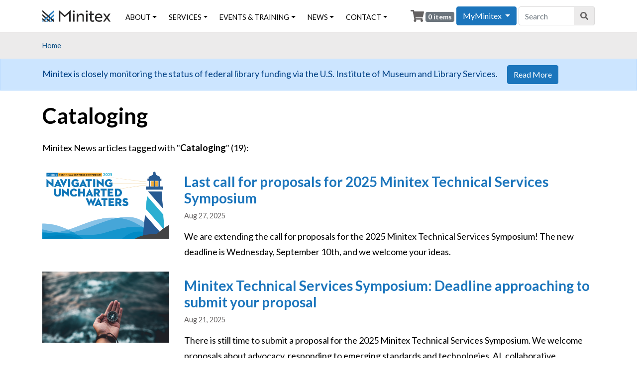

--- FILE ---
content_type: text/html; charset=UTF-8
request_url: https://minitex.umn.edu/tags/cataloging
body_size: 8754
content:


<!DOCTYPE html>
<html lang="en" dir="ltr" prefix="og: https://ogp.me/ns#">
  <head>
    <meta charset="utf-8" />
<script async src="https://www.googletagmanager.com/gtag/js?id=UA-6900620-29"></script>
<script>window.dataLayer = window.dataLayer || [];function gtag(){dataLayer.push(arguments)};gtag("js", new Date());gtag("set", "developer_id.dMDhkMT", true);gtag("config", "UA-6900620-29", {"groups":"default","anonymize_ip":true,"page_placeholder":"PLACEHOLDER_page_path","allow_ad_personalization_signals":false});</script>
<link rel="canonical" href="https://minitex.umn.edu/tags/cataloging" />
<meta name="Generator" content="Drupal 10 (https://www.drupal.org); Commerce 2" />
<meta name="MobileOptimized" content="width" />
<meta name="HandheldFriendly" content="true" />
<meta name="viewport" content="width=device-width, initial-scale=1.0" />
<link rel="icon" href="/sites/default/files/favicon_0.ico" type="image/vnd.microsoft.icon" />

    <title>Cataloging | Minitex</title>
    <link rel="stylesheet" media="all" href="/sites/default/files/css/css_m5oaQaSmqdNd5Qwbdex3Yycz_QTDTqnir7k1Kz05smw.css?delta=0&amp;language=en&amp;theme=minitex&amp;include=eJw9x0sKgDAMBcALFXOkUtMnFJMGmvjp7UUXbgaGTRWDkbmMoJe8ivGepEw7ItfmbCfGJOtgk6Stt8BNm_Xwfx5TkHx6QGktjnQ2XE6fi1o9BA_5Qypb" />
<link rel="stylesheet" media="all" href="//fonts.googleapis.com/css?family=Lato:300,400,400i,700,700i,900" />
<link rel="stylesheet" media="all" href="/sites/default/files/css/css_aqmX6gEW-94LCIX6fovJ3kbRitkrvb84rY4j6KkQnQs.css?delta=2&amp;language=en&amp;theme=minitex&amp;include=eJw9x0sKgDAMBcALFXOkUtMnFJMGmvjp7UUXbgaGTRWDkbmMoJe8ivGepEw7ItfmbCfGJOtgk6Stt8BNm_Xwfx5TkHx6QGktjnQ2XE6fi1o9BA_5Qypb" />

    <script src="https://use.fontawesome.com/releases/v5.10.0/js/all.js" defer crossorigin="anonymous"></script>
<script src="https://use.fontawesome.com/releases/v5.10.0/js/v4-shims.js" defer crossorigin="anonymous"></script>

      </head>
  <body class="path-taxonomy language--en">
            <a href="#main-content" class="visually-hidden focusable">
      Skip to main content
    </a>
    
      <div class="dialog-off-canvas-main-canvas" data-off-canvas-main-canvas>
    <div class="page">
  


<nav class="navbar navbar-expand-xl justify-content-between navbar-light sticky-top bg-light">
      <div class="container">
  
                  
  <div class="block block--minitex-branding">

  
    

        
  <a href="/" class="navbar-brand d-flex align-items-center " aria-label="">
            <img src="/themes/custom/minitex/logo.svg" width="auto" height="24" alt="Minitex logo" class="me-2" />

        
  </a>

  
  </div>


          
  <button class="navbar-toggler" type="button" data-toggle="collapse" data-target=".navbar-collapse" aria-controls="navbar-collapse" aria-expanded="false" aria-label="Toggle navigation">
    <span class="navbar-toggler-icon"></span>
  </button>

  <div class="collapse navbar-collapse">
                  <div class="mr-auto">
            
  <div class="block block--minitex-main-menu block--system-menu">

  
    

            
  


  <ul region="navbar_left" class="nav navbar-nav">
                          
                
        <li class="navbar-text nav-item dropdown">
                      <span class="nav-link dropdown-toggle" data-toggle="dropdown">About</span>
                          <div class="dropdown-menu">
              <a href="/about/about-minitex" class="dropdown-item" data-drupal-link-system-path="node/47">About Minitex</a>
              <a href="/about/mission-vision-values" class="dropdown-item" data-drupal-link-system-path="node/48">Mission, Vision &amp; Values</a>
              <a href="/about/minitex-history" class="dropdown-item" data-drupal-link-system-path="node/58">Minitex History</a>
              <a href="/about/minitex-101" class="dropdown-item" data-drupal-link-system-path="node/7986">Minitex 101</a>
              <a href="/units" class="dropdown-item" data-drupal-link-system-path="units">Organizational Units</a>
              <a href="/about/committees" class="dropdown-item" data-drupal-link-system-path="node/63">Committees</a>
              <a href="/about/logos-images" class="dropdown-item" data-drupal-link-system-path="about/logos-images">Logos &amp; Images</a>
  </div>
                              </li>
                      
                
        <li class="nav-item dropdown">
                      <a href="/services" class="nav-link dropdown-toggle" data-toggle="dropdown" data-drupal-link-system-path="services">Services</a>
                          <div class="dropdown-menu">
              <a href="/services/askmn" class="dropdown-item" data-drupal-link-system-path="taxonomy/term/1">AskMN</a>
              <a href="/services/ebooks-minnesota" class="dropdown-item" data-drupal-link-system-path="taxonomy/term/2">Ebooks Minnesota</a>
              <a href="/services/electronic-resources" class="dropdown-item" data-drupal-link-system-path="taxonomy/term/83">E-Resources: Cooperative Purchasing</a>
              <a href="/services/elibrary-minnesota" class="dropdown-item" data-drupal-link-system-path="taxonomy/term/3">eLibrary Minnesota</a>
              <a href="/services/k12" class="dropdown-item" data-drupal-link-system-path="taxonomy/term/1805">K-12 School &amp; Library Resources</a>
              <a href="/services/library-products" class="dropdown-item" data-drupal-link-system-path="taxonomy/term/84">Library Products: Cooperative Purchasing</a>
              <a href="/services/minitex-network-open-affordable-practices" class="dropdown-item" data-drupal-link-system-path="taxonomy/term/1872">Minitex Network for Open &amp; Affordable Practices</a>
              <a href="/services/minnesota-digital-library" class="dropdown-item" data-drupal-link-system-path="taxonomy/term/4">Minnesota Digital Library</a>
              <a href="/services/minnesota-library-storage" class="dropdown-item" data-drupal-link-system-path="taxonomy/term/15">Minnesota Library Storage</a>
              <a href="/services/mnlink" class="dropdown-item" data-drupal-link-system-path="taxonomy/term/6">MNLINK</a>
              <a href="/services/professional-development" class="dropdown-item" data-drupal-link-system-path="taxonomy/term/1822">Professional Development</a>
              <a href="/services/resource-sharing-delivery" class="dropdown-item" data-drupal-link-system-path="taxonomy/term/16">Resource Sharing &amp; Delivery</a>
  </div>
                              </li>
                      
                
        <li class="navbar-text nav-item dropdown">
                      <span class="nav-link dropdown-toggle" data-toggle="dropdown">Events &amp; Training</span>
                          <div class="dropdown-menu">
              <a href="/events" class="dropdown-item" data-drupal-link-system-path="events">Upcoming Events</a>
              <a href="/events/recorded" class="dropdown-item" data-drupal-link-system-path="events/recorded">Recorded Events</a>
              <a href="/events-training/conferences" class="dropdown-item" data-drupal-link-system-path="node/6819">Conferences</a>
              <a href="/events/past" class="dropdown-item" data-drupal-link-system-path="events/past">Past Events</a>
              <a href="/events/cancellation-refund-policies" class="dropdown-item" data-drupal-link-system-path="node/236">Cancellation &amp; Refund Policies</a>
  </div>
                              </li>
                      
                
        <li class="navbar-text nav-item dropdown">
                      <span class="nav-link dropdown-toggle" data-toggle="dropdown">News</span>
                          <div class="dropdown-menu">
              <a href="/news" class="dropdown-item" data-drupal-link-system-path="news">Minitex News</a>
              <a href="/contact/subscribe" class="dropdown-item" data-drupal-link-system-path="contact/subscribe">Subscribe to Our Newsletter</a>
  </div>
                              </li>
                      
                
        <li class="navbar-text nav-item dropdown">
                      <span class="nav-link dropdown-toggle" data-toggle="dropdown">Contact</span>
                          <div class="dropdown-menu">
              <a href="/contact/feedback" class="dropdown-item" data-drupal-link-system-path="contact/feedback">Send Us a Message</a>
              <a href="/people" class="dropdown-item" data-drupal-link-system-path="people">Staff Directory</a>
              <a href="/contact/maps-directions" class="dropdown-item" data-drupal-link-system-path="node/153">Maps &amp; Directions</a>
              <a href="/contact/payments-billing" class="dropdown-item" data-drupal-link-system-path="node/49">Payments &amp; Billing</a>
              <a href="/order-promotional-materials" class="dropdown-item" data-drupal-link-system-path="order-promotional-materials">Order Promotional Materials</a>
  </div>
                              </li>
            </ul>


      
  </div>


        </div>
          
                    
  <div class="block block--cart-3">

  
    

            <div class="cart--cart-block">
  <div class="cart-block--summary">
    <i class="fas fa-shopping-cart fa-lg"></i>
    <a class="cart-block--link__expand" href="/cart">
      <span class="cart-block--summary__count">0 items</span>
    </a>
  </div>
  </div>

      
  </div>

  <div class="block block--myminitexaccountdropbutton">

  
    

            
          <div class="dropdown show">
            <a class="btn btn-primary dropdown-toggle" href="#" role="button" id="accountMenuDropbutton" data-toggle="dropdown" aria-haspopup="true" aria-expanded="false">
              MyMinitex
            </a>
            <div class="dropdown-menu" aria-labelledby="accountMenuDropbutton">
              <a class="dropdown-item" href="/user/login">Log in</a>
              <a class="dropdown-item" href="/user/password">Forgot password?</a>
              <a class="dropdown-item" href="/user/register">Create account</a>
              <a class="dropdown-item" href="https://minitex.libwizard.com/f/myminitex" target="_blank">Minitex 101 Tutorial<span class="sr-only"> (Link opens in new browser tab)</span></a>
            </div>
          </div>
        
      
  </div>


        <div class="search-block-form block block--minitex-search"
              role="search">
          <form accept-charset="UTF-8"
                action="/search/node"
                class="form-inline"
                id="search-block-form"
                method="get"
                name="search-block-form"
                region="navbar_right">
            <div class="js-form-item form-item js-form-type-search form-item-keys js-form-item-keys form-no-label form-group">
              <input class="form-search form-control"
                    id="edit-keys"
                    maxlength="128"
                    name="keys"
                    placeholder="Search"
                    size="20"
                    title="Enter the terms you wish to search for."
                    type="search"
                    value="">
            </div>
            <div class="form-actions js-form-wrapper form-wrapper"
                  id="edit-actions--2">
              <button class="button js-form-submit form-submit btn btn-primary"
                    id="edit-submit--2"
                    type="submit" aria-label="Search" title="Search"><i class="fas fa-search"></i></button>
            </div>
          </form>
        </div>
            </div>

      </div>
  </nav>

      <div class="page__breadcrumbs bg-light py-2">
      <div class="container">
        <div class="row align-items-center justify-content-between">
                  <div class="col">
                
  <div class="block block--minitex-breadcrumbs">

  
    

              <nav aria-label="breadcrumb" class="">
    <ol class="breadcrumb text-small bg-transparent my-2 p-0">
              <li class="breadcrumb-item ">
                      <a href="/">Home</a>
                  </li>
          </ol>
  </nav>

      
  </div>


          </div>
                        </div>
      </div>
    </div>
  
          
  <div class="views-element-container block block--views-block--alerts-block-1">

  
    

            <div region="fluid_above">
<div class="view js-view-dom-id-ec374e87b6e95a25a09e72af032ff1bec5bfdf0b0192a775fd1f5a6f15f6349c view-alerts">
       
        
        
        
            <div class="view-content">
            <div class="views-row even"><div class="views-field views-field-nothing"><span class="field-content"><div class="alert alert-primary mb-0" role="alert">
<div class="container">
Minitex is closely monitoring the status of federal library funding via the U.S. Institute of Museum and Library Services. <a class="btn btn-primary" href="https://minitex.umn.edu/imls-information" role="button">Read More</a>
</div>
</div></span></div></div>

      </div>
      
        
        
        
        
        </div>
</div>

      
  </div>


  
  <main>
        <div class="page__header-zone pb-2 pt-4">
      <div class="container">
        <div class="row">
                  <div class="col-md-12">
            <header class="page__header" id="main-content">
                
  <div class="block block--minitex-page-title">

  
    

            
  <h1 class="mb-2">
            <div class="field field--name-name field--type-string field--label-hidden field__item">Cataloging</div>
      </h1>


      
  </div>


            </header>
          </div>
                </div>
      </div>
    </div>
    
          <div class="page__main py-2 pb-4">
        <div class="container">
          <div class="row">
                          <div class="col-12">
                <div class="page__content">
                    <div data-drupal-messages-fallback class="hidden"></div>

  <div class="block block--minitex-content block--system-main">

  
    

            <div>
    <div class="layout layout--onecol">
    <div  class="layout__region layout__region--content">
      
  <div class="views-element-container block">

  
    

            <div>
<div class="view js-view-dom-id-afcc43222dfae17d5e3b0143eb1ad8d250bfbab6866117516d6519beda786362 view-tags">
       
            <div class="view-header">
        <p>Minitex News articles tagged with "<strong>Cataloging</strong>" (19):</p>
      </div>
      
        
        
            <div class="view-content">
            <div class="views-row even"><div class="views-field views-field-nothing"><span class="field-content"><div class="row mt-4">
  <div class="col-md-3">
<div class="media media--type-image media--view-mode-list-item-featured">
  
  
            
  <div class="field field--name-field-media-image field--type-image field--label-visually_hidden">
    <div class="field__label visually-hidden">Image</div>
              <div class="field__item">  
<img loading="lazy" src="/sites/default/files/styles/manual_crop_16_9/public/images/2025-09/Minitex_MTSS_UncharteredWatersBanner_FINAL_WEB_1920x1080px.png?h=920929c4&amp;itok=C0FPq8FM" width="1920" height="1080" alt="Navigating Uncharted Waters in Technical Services, featuring a lighthouse with a beam and water" title="Navigating Uncharted Waters in Technical Services, featuring a lighthouse with a beam and water" class="img-fluid">


</div>
          </div>

      </div>
</div>
  <div class="col-md-9"><h3><a href="/news/professional-development/2025-09/last-call-proposals-2025-minitex-technical-services-symposium" hreflang="en">Last call for proposals for 2025 Minitex Technical Services Symposium</a></h3><p class="text-small text-muted"><time datetime="2025-08-27T15:57:39-05:00">Aug 27, 2025</time>
</p>We are extending the call for proposals for the 2025 Minitex Technical Services Symposium! The new deadline is Wednesday, September 10th, and we welcome your ideas. </div>
</div></span></div></div>
    <div class="views-row odd"><div class="views-field views-field-nothing"><span class="field-content"><div class="row mt-4">
  <div class="col-md-3">
<div class="media media--type-image media--view-mode-list-item-featured">
  
  
            
  <div class="field field--name-field-media-image field--type-image field--label-visually_hidden">
    <div class="field__label visually-hidden">Image</div>
              <div class="field__item">  
<img loading="lazy" src="/sites/default/files/styles/manual_crop_16_9/public/images/2025-07/iStock-985900486.jpg?h=66a0ed76&amp;itok=1lGkbOug" width="5752" height="3235" alt="Hand holding a compass over rough waves" title="Hand holding a compass over rough waves" class="img-fluid">


</div>
          </div>

      </div>
</div>
  <div class="col-md-9"><h3><a href="/news/professional-development/2025-08/minitex-technical-services-symposium-deadline-approaching" hreflang="en">Minitex Technical Services Symposium: Deadline approaching to submit your proposal</a></h3><p class="text-small text-muted"><time datetime="2025-08-21T10:04:26-05:00">Aug 21, 2025</time>
</p>There is still time to submit a proposal for the 2025 Minitex Technical Services Symposium. We welcome proposals about advocacy, responding to emerging standards and technologies, AI, collaborative cataloging projects, critical cataloging, digital accessibility, and more! Submit by the September 10th deadline.</div>
</div></span></div></div>
    <div class="views-row even"><div class="views-field views-field-nothing"><span class="field-content"><div class="row mt-4">
  <div class="col-md-3">
<div class="media media--type-image media--view-mode-list-item-featured">
  
  
            
  <div class="field field--name-field-media-image field--type-image field--label-visually_hidden">
    <div class="field__label visually-hidden">Image</div>
              <div class="field__item">  
<img loading="lazy" src="/sites/default/files/styles/manual_crop_16_9/public/images/2025-07/iStock-985900486.jpg?h=66a0ed76&amp;itok=1lGkbOug" width="5752" height="3235" alt="Hand holding a compass over rough waves" title="Hand holding a compass over rough waves" class="img-fluid">


</div>
          </div>

      </div>
</div>
  <div class="col-md-9"><h3><a href="/news/professional-development/2025-08/save-date-and-call-proposals-2025-minitex-technical-services" hreflang="en">Save the Date and Call for Proposals for 2025 Minitex Technical Services Symposium</a></h3><p class="text-small text-muted"><time datetime="2025-07-29T16:53:43-05:00">Jul 29, 2025</time>
</p>We are seeking proposals for the fall 2025 Minitex Technical Services Symposium. Please consider submitting by the September 10th deadline.</div>
</div></span></div></div>
    <div class="views-row odd"><div class="views-field views-field-nothing"><span class="field-content"><div class="row mt-4">
  <div class="col-md-3">
<div class="media media--type-image media--view-mode-list-item-featured">
  
  
            
  <div class="field field--name-field-media-image field--type-image field--label-visually_hidden">
    <div class="field__label visually-hidden">Image</div>
              <div class="field__item">  
<img loading="lazy" src="/sites/default/files/styles/manual_crop_16_9/public/images/2025-02/Engaging%20with%20Critical%20Cataloging%20Past%20and%20Present_1.png?itok=r2C9lmcp" width="960" height="540" alt="Engaging with Critical Cataloging Past and Present" title="Engaging with Critical Cataloging Past and Present" class="img-fluid">


</div>
          </div>

      </div>
</div>
  <div class="col-md-9"><h3><a href="/news/professional-development/2025-03/recording-now-available-library-congress-subject-heading" hreflang="en">Recording now available for Library of Congress Subject Heading Authority Work</a></h3><p class="text-small text-muted"><time datetime="2025-03-28T10:05:18-05:00">Mar 28, 2025</time>
</p>The recording and slides are now available for the Library of Congress Subject Heading Authority Work webinar. This is the first in a series exploring Minnesota radical cataloging history, contemporary critical cataloging practice, and library of congress subject authority work, from the perspective of catalogers.</div>
</div></span></div></div>
    <div class="views-row even"><div class="views-field views-field-nothing"><span class="field-content"><div class="row mt-4">
  <div class="col-md-3">
<div class="media media--type-image media--view-mode-list-item-featured">
  
  
            
  <div class="field field--name-field-media-image field--type-image field--label-visually_hidden">
    <div class="field__label visually-hidden">Image</div>
              <div class="field__item">  
<img loading="lazy" src="/sites/default/files/styles/manual_crop_16_9/public/wp-content/uploads/2013/09/CardCatalogInfographic.jpg?itok=psaXo0Fw" width="1024" height="786" alt="card cataloging infographic" title="from card catalog to book on the shelf infographic" class="img-fluid">


</div>
          </div>

      </div>
</div>
  <div class="col-md-9"><h3><a href="/news/2024-10/last-chance-register-naco-training-secure-your-spot-november-1" hreflang="en">Last chance to register for NACO Training: Secure your spot by November 1</a></h3><p class="text-small text-muted"><time datetime="2024-10-16T11:39:35-05:00">Oct 16, 2024</time>
</p>The deadline to register for official NACO Training with Mark K. Ehlert is November 1. This training is a refresher for catalogers in the Minnesota NACO Funnel, and open to catalogers proficient with copy cataloging in a bibliographic utility. </div>
</div></span></div></div>
    <div class="views-row odd"><div class="views-field views-field-nothing"><span class="field-content"><div class="row mt-4">
  <div class="col-md-3">
<div class="media media--type-image media--view-mode-list-item-featured">
  
  
            
  <div class="field field--name-field-media-image field--type-image field--label-visually_hidden">
    <div class="field__label visually-hidden">Image</div>
              <div class="field__item">  
<img loading="lazy" src="/sites/default/files/styles/manual_crop_16_9/public/images/2024-09/Library%20of%20Congress%20Main%20Reading%20Room.jpg?h=11f01052&amp;itok=699Q5bD9" width="768" height="432" alt="Library of Congress Main Reading Room" title="Library of Congress Main Reading Room" class="img-fluid">


</div>
          </div>

      </div>
</div>
  <div class="col-md-9"><h3><a href="/news/professional-development/2024-09/join-minnesota-naco-funnel-naco-training" hreflang="en">Join the Minnesota NACO Funnel with NACO Training</a></h3><p class="text-small text-muted"><time datetime="2024-09-10T14:16:31-05:00">Sep 10, 2024</time>
</p>Minitex is excited to offer official NACO Training with Mark K. Ehlert this spring. This training is a refresher for catalogers in the Minnesota NACO Funnel, and open to any cataloger proficient with copy cataloging in a bibliographic utility. </div>
</div></span></div></div>
    <div class="views-row even"><div class="views-field views-field-nothing"><span class="field-content"><div class="row mt-4">
  <div class="col-md-3">
<div class="media media--type-image media--view-mode-list-item-featured">
  
  
            
  <div class="field field--name-field-media-image field--type-image field--label-visually_hidden">
    <div class="field__label visually-hidden">Image</div>
              <div class="field__item">  
<img loading="lazy" src="/sites/default/files/styles/manual_crop_16_9/public/images/2023-12/darwin-vegher-W_ZYCEUapF0-unsplash.png?itok=pqwXGsfZ" width="3200" height="2133" alt="Lost in the books" title="Lost in the books" class="img-fluid">


</div>
          </div>

      </div>
</div>
  <div class="col-md-9"><h3><a href="/news/professional-development/2024-04/join-us-introduction-cataloging" hreflang="en">Join us for an introduction to cataloging</a></h3><p class="text-small text-muted"><time datetime="2023-12-15T14:47:22-06:00">Dec 15, 2023</time>
</p>This hour-long webinar, scheduled for Thursday, January 25, is an&nbsp;introduction to cataloging designed for novices, library workers who know the very basics about cataloging and want an update about the state of cataloging today.</div>
</div></span></div></div>
    <div class="views-row odd"><div class="views-field views-field-nothing"><span class="field-content"><div class="row mt-4">
  <div class="col-md-3">
<div class="media media--type-image media--view-mode-list-item-featured">
  
  
            
  <div class="field field--name-field-media-image field--type-image field--label-visually_hidden">
    <div class="field__label visually-hidden">Image</div>
              <div class="field__item">  
<img loading="lazy" src="/sites/default/files/styles/manual_crop_16_9/public/images/2022-07/23%20Linked%20Data%20Things%20Minitex%20News.png?h=c12749ac&amp;itok=LM-yrFel" width="2736" height="1539" alt="The logo for 23 Linked Data Things, written in a yellow, pink, and blue neon font." title="23 Linked Data Things" class="img-fluid">


</div>
          </div>

      </div>
</div>
  <div class="col-md-9"><h3><a href="/news/professional-development/2024-08/23-linked-data-things-project-complete" hreflang="en">23 Linked Data Things project complete</a></h3><p class="text-small text-muted"><time datetime="2023-11-13T10:02:44-06:00">Nov 13, 2023</time>
</p>The 23 Linked Data Things project team is delighted to announce the completion of our free, self-paced online learning project, with the publication of Thing 23: Reflections on the Future of Linked Data. This lesson shares our thoughts on the future of linked data in libraries and archives, and highlights some exciting new projects. We'd like to thank everyone who has participated and encourage you to keep sharing the project with colleagues.</div>
</div></span></div></div>
    <div class="views-row even"><div class="views-field views-field-nothing"><span class="field-content"><div class="row mt-4">
  <div class="col-md-3">
<div class="media media--type-image media--view-mode-list-item-featured">
  
  
            
  <div class="field field--name-field-media-image field--type-image field--label-visually_hidden">
    <div class="field__label visually-hidden">Image</div>
              <div class="field__item">  
<img loading="lazy" src="/sites/default/files/styles/manual_crop_16_9/public/images/2022-07/23%20Linked%20Data%20Things%20Minitex%20News.png?h=c12749ac&amp;itok=LM-yrFel" width="2736" height="1539" alt="The logo for 23 Linked Data Things, written in a yellow, pink, and blue neon font." title="23 Linked Data Things" class="img-fluid">


</div>
          </div>

      </div>
</div>
  <div class="col-md-9"><h3><a href="/news/professional-development/2024-04/23-linked-data-things-project-update-things-20-22-now" hreflang="en">23 Linked Data Things project update: Things 20-22 now available</a></h3><p class="text-small text-muted"><time datetime="2023-09-14T13:53:51-05:00">Sep 14, 2023</time>
</p>The 23 Linked Data Things project organizers are pleased to announce that Things 20-22 are now available on the website. With help from a new guest author and returning authors, explore what you can do now with linked data in existing MARC records, learn more about data visualization options using Flourish, and practice crafting an elevator pitch to help you more easily share the value of linked data with others.</div>
</div></span></div></div>
    <div class="views-row odd"><div class="views-field views-field-nothing"><span class="field-content"><div class="row mt-4">
  <div class="col-md-3">
<div class="media media--type-image media--view-mode-list-item-featured">
  
  
            
  <div class="field field--name-field-media-image field--type-image field--label-visually_hidden">
    <div class="field__label visually-hidden">Image</div>
              <div class="field__item">  
<img loading="lazy" src="/sites/default/files/styles/manual_crop_16_9/public/images/2023-05/Shade%20Garden_0.jpg?h=3280b110&amp;itok=TjvoghjM" width="800" height="450" alt="shade garden" title="shade garden" class="img-fluid">


</div>
          </div>

      </div>
</div>
  <div class="col-md-9"><h3><a href="/news/contract-cataloging/2024-04/introducing-elissah-becknell-cataloging-and-metadata-education" hreflang="en">Introducing Elissah Becknell, Cataloging and Metadata Education Librarian</a></h3><p class="text-small text-muted"><time datetime="2023-05-26T10:56:54-05:00">May 26, 2023</time>
</p>Elissah Becknell joins Minitex after 13 years at Minneapolis Community and Technical College. Elissah, a lifelong Minnesotan, will be devoting most of her time and energy to cataloging and metadata education.</div>
</div></span></div></div>

      </div>
      
            
  
  <nav class="pager " aria-label="Pagination">
    <ul class="pagination pager__items js-pager__items  justify-content-center flex-wrap">
                                                        <li class="page-item pager__item is-active active">
                                          <a href="?page=0" title="Current page" aria-current="page" class="page-link">
            <span class="visually-hidden">
              Current page
            </span>1</a>
        </li>
              <li class="page-item pager__item">
                                          <a href="?page=1" title="Go to page 2" class="page-link">
            <span class="visually-hidden">
              Page
            </span>2</a>
        </li>
      

      
                                <li class="page-item pager__item pager__item--next">
          <a href="?page=1" title="Go to next page" rel="next" class="page-link">
            <span class="visually-hidden">Next page</span>
            <span aria-hidden="true">Next ›</span>
          </a>
        </li>
                          <li class="page-item pager__item pager__item--last">
          <a href="?page=1" title="Go to last page" class="page-link">
            <span class="visually-hidden">Last page</span>
            <span aria-hidden="true">Last »</span>
          </a>
        </li>
          </ul>
  </nav>

      
        
        
        
        </div>
</div>

      
  </div>

    </div>
  </div>

</div>

      
  </div>


                </div>
              </div>
                                              </div>

          
        </div>
      </div>
      </main>

        
  <div class="block--type-basic block block--basic block--newslettersignupbanner">

  
    

            
            <div class="field field--name-body field--type-text-with-summary field--label-hidden field__item"><div class="jumbotron jumbotron-fluid bg-dark text-white newsletter mt-4">
<div class="container">
<div class="row justify-content-center">
<div class="col-auto">
<h2>Subscribe to our newsletter</h2>

<div class="text-center">
<p>Get the latest Minitex News in your inbox every week</p>

<p><a class="btn btn-primary btn-lg font-weight-bold" href="/contact/subscribe"><i class="fas fa-user-plus"></i> Subscribe</a></p>
</div>
<!--<form action="/contact/subscribe" class="form-inline" method="GET" target="_blank">
<div class="form-group"><label class="sr-only" for="NewsletterEmail">Email</label>

<div class="input-group mb-2 mr-sm-2">
<div class="input-group-prepend">
<div class="input-group-text"><small class="text-uppercase">Enter your email:</small></div>
</div>
<input class="form-control form-contol-lg" id="NewsletterEmail" name="edit[submitted][field_contact_email]" placeholder="you@example.com" type="text" /></div>
</div>
<button class="btn btn-primary mb-2" type="submit">Continue</button></form>--></div>
</div>
</div>
</div>
</div>
      
      
  </div>


  
    <footer class="page__footer">
    <div class="d-flex justify-content-md-between align-items-md-center footer-contact">
      <div class="container">
        <div class="row">
          <div class="col-lg-6">
            <h2>Minitex</h2>
            <div class="row">
              <div class="col-sm-6">
                University of Minnesota<br />
                Wilson Library, Room 60<br />
                309 19th Avenue South<br />
                Minneapolis, MN 55455
              </div>
              <div class="col-sm-6">
                <ul class="fa-ul">
                  <li><span class="fa-li"><i class="fas fa-phone"></i></span>Phone: <a href="tel:612-624-4002">612-624-4002</a></li>
                  <li><span class="fa-li"><i class="fas fa-fax"></i></span>Fax: 612-624-4508</li>
                  <li><span class="fa-li"><i class="fas fa-envelope"></i></span><a href="/contact/feedback">Contact Us</a></li>
                </ul>
              </div>
            </div>
          </div>
          <div class="col-lg-6">
            <h2>Quick Links</h2>
            <div class="row">
              <div class="col-sm-6">
                <ul class="fa-ul">
                  <li><span class="fa-li"><i class="fas fa-angle-double-right"></i></span><a href="/about/about-minitex">About Minitex</a></li>
                  <li><span class="fa-li"><i class="fas fa-angle-double-right"></i></span><a href="/myminitex">MyMinitex</a></li>
                  <li><span class="fa-li"><i class="fas fa-angle-double-right"></i></span><a href="/about/logos-images">Logos & Images</a></li>
                </ul>
              </div>
              <div class="col-sm-6">
                <ul class="fa-ul">
                  <li><span class="fa-li"><i class="fas fa-angle-double-right"></i></span><a href="/people">Staff Directory</a></li>
                  <li><span class="fa-li"><i class="fas fa-angle-double-right"></i></span><a href="/contact/payments-billing">Payments &amp; Billing</a></li>
                  <li><span class="fa-li"><i class="fas fa-angle-double-right"></i></span><a href="/contact/order_promotional_materials">Order Promotional Materials</a></li>
                </ul>
              </div>
            </div>
          </div>
        </div>

        <div class="row sponsors">
          <div class="col-sm-6 col-md-4 col-lg-3 offset-xs-12">
            <a href="https://www.ohe.state.mn.us/" class="text-decoration-none"><img src="/themes/custom/minitex/ohe-logo.svg" alt="Minnesota Office of Higher Education logo." /></a><br />
            <a href="https://www.lib.umn.edu/" class="text-decoration-none"><img src="/themes/custom/minitex/umlib-logo.svg" alt="University of Minnesota Libraries logo." /></a>
          </div>
          <div class="col-sm-6 col-md-8 col-lg-9">
            <p class="pl-md-2 pl-lg-3">Minitex is an information and resource sharing program of the Minnesota Office of Higher Education and the University of Minnesota Libraries.</p>
          </div>
        </div>
      </div>
    </div>

    <div class="d-flex justify-content-md-between align-items-md-center footer-copyright">
      <div class="container">
        <div class="row">
          <div class="col-lg-9">
            <p>©2025&nbsp;by the Regents of the University of Minnesota, University Libraries. The University of Minnesota is an equal opportunity educator and employer. Read our <a href="/about/online-privacy-statement">online privacy statement</a>.</p>
          </div>
          <div class="col-lg-3 social">
          <span class="fontawesome-icon-inline"><a href="https://www.facebook.com/MinitexMN/" aria-label="Facebook"><i class="fab fa-facebook-square" aria-hidden="true" title="Facebook icon."></i></a></span>&nbsp;<a title="Share on X" class="text-decoration-none" href="https://x.com/minitexmn" aria-label="Twitter">𝕏<span class="sr-only">Share on X</span></a>&nbsp;<span class="fontawesome-icon-inline"><a href="http://www.youtube.com/user/MinitexMN" aria-label="YouTube"><i class="fab fa-youtube-square" aria-hidden="true" title="YouTube icon."></i></a></span></div>
          </div>
        </div>
      </div>
    </div>
  </footer>
  
  </div>

    
    <script type="application/json" data-drupal-selector="drupal-settings-json">{"path":{"baseUrl":"\/","pathPrefix":"","currentPath":"taxonomy\/term\/41","currentPathIsAdmin":false,"isFront":false,"currentLanguage":"en","themeUrl":"themes\/custom\/minitex"},"pluralDelimiter":"\u0003","suppressDeprecationErrors":true,"google_analytics":{"account":"UA-6900620-29","trackOutbound":true,"trackMailto":true,"trackTel":true,"trackDownload":true,"trackDownloadExtensions":"7z|aac|arc|arj|asf|asx|avi|bin|csv|doc(x|m)?|dot(x|m)?|exe|flv|gif|gz|gzip|hqx|jar|jpe?g|js|mp(2|3|4|e?g)|mov(ie)?|msi|msp|pdf|phps|png|ppt(x|m)?|pot(x|m)?|pps(x|m)?|ppam|sld(x|m)?|thmx|qtm?|ra(m|r)?|sea|sit|tar|tgz|torrent|txt|wav|wma|wmv|wpd|xls(x|m|b)?|xlt(x|m)|xlam|xml|z|zip"},"user":{"uid":0,"permissionsHash":"34545322681f662246e0163b6b05a3a690a0a29d96e9b3485714445a03a702d1"}}</script>
<script src="/sites/default/files/js/js_BQNAMy1i756Ck1eBvTs0R96uX8IELD63yzYuyNtSzgk.js?scope=footer&amp;delta=0&amp;language=en&amp;theme=minitex&amp;include=eJx9iUEKgDAMwD40tieNWuostiusRd3vxZt48BJCgqZKA6kijCgP6iKGe1qtB5zkplRenv1ofy_7xpqaWROq0EFmMHr5hqTcOegqHlPoBtZxNPY"></script>

      </body>
</html>


--- FILE ---
content_type: image/svg+xml
request_url: https://minitex.umn.edu/themes/custom/minitex/ohe-logo.svg
body_size: 368958
content:
<?xml version="1.0" encoding="utf-8"?>
<!-- Generator: Adobe Illustrator 23.1.0, SVG Export Plug-In . SVG Version: 6.00 Build 0)  -->
<!DOCTYPE svg PUBLIC "-//W3C//DTD SVG 1.1//EN" "http://www.w3.org/Graphics/SVG/1.1/DTD/svg11.dtd" [
	<!ENTITY ns_extend "http://ns.adobe.com/Extensibility/1.0/">
	<!ENTITY ns_ai "http://ns.adobe.com/AdobeIllustrator/10.0/">
	<!ENTITY ns_graphs "http://ns.adobe.com/Graphs/1.0/">
	<!ENTITY ns_vars "http://ns.adobe.com/Variables/1.0/">
	<!ENTITY ns_imrep "http://ns.adobe.com/ImageReplacement/1.0/">
	<!ENTITY ns_sfw "http://ns.adobe.com/SaveForWeb/1.0/">
	<!ENTITY ns_custom "http://ns.adobe.com/GenericCustomNamespace/1.0/">
	<!ENTITY ns_adobe_xpath "http://ns.adobe.com/XPath/1.0/">
]>
<svg version="1.1" id="Layer_1" xmlns:x="&ns_extend;" xmlns:i="&ns_ai;" xmlns:graph="&ns_graphs;"
	 xmlns="http://www.w3.org/2000/svg" xmlns:xlink="http://www.w3.org/1999/xlink" x="0px" y="0px" viewBox="0 0 338.1 36.3"
	 style="enable-background:new 0 0 338.1 36.3;" xml:space="preserve">
<style type="text/css">
	.st0{fill:none;}
	.st1{fill:#78BE21;}
	.st2{fill:#003865;}
</style>
<switch>
	<foreignObject requiredExtensions="&ns_ai;" x="0" y="0" width="1" height="1">
		<i:pgfRef  xlink:href="#adobe_illustrator_pgf">
		</i:pgfRef>
	</foreignObject>
	<g i:extraneous="self">
		<path class="st0" d="M533-245.9"/>
		<path class="st0" d="M533-245.9"/>
		<path class="st0" d="M533-245.9"/>
		<path class="st0" d="M533-245.9"/>
		<path class="st0" d="M533-245.9"/>
		<path class="st0" d="M533-245.9"/>
		<path class="st0" d="M533-245.9"/>
		<path class="st0" d="M533-245.9"/>
		<path class="st0" d="M417.5-267.3"/>
		<path class="st0" d="M417.5-267.3"/>
		<path class="st0" d="M417.5-267.3"/>
		<path class="st0" d="M417.5-267.3"/>
		<path class="st0" d="M417.5-267.3"/>
		<path class="st0" d="M417.5-267.3"/>
		<path class="st0" d="M417.5-267.3"/>
		<path class="st0" d="M417.5-267.3"/>
		<g>
			<path class="st1" d="M68.6,0.1c-4.4,0-7.8,1.8-10,3.5c2,2.4,3.4,5.5,4.2,9.1c1-0.8,2.3-1.3,3.6-1.3c4,0,5.9,3.1,5.9,6.6v16.4
				c0,0.9,0.7,1.7,1.7,1.7h9.3c1,0,1.7-0.8,1.7-1.7V18.6C84.8,8.6,79.5,0.1,68.6,0.1"/>
			<path class="st2" d="M0,2.6C0,1.7,0.7,1,1.7,1h4c0.6,0,1.2,0.4,1.5,1l1.5,3.6c2.2-2.3,6.2-5.4,11.9-5.4c4.9,0,8.3,1.8,11.5,5.4
				c2-2,6.1-5.4,12.1-5.4c10.9,0,16.2,8.4,16.2,18.4v15.9c0,0.9-0.7,1.7-1.7,1.7h-9.3c-1,0-1.7-0.8-1.7-1.7V18
				c0-3.5-1.8-6.6-5.9-6.6c-3.1,0-5.9,2.5-5.9,6v17c0,0.9-0.7,1.7-1.7,1.7h-8.4c-1,0-1.7-0.8-1.7-1.7V18c0-3.5-1.6-6.6-5.5-6.6
				c-3.5,0-6.1,2.5-6.1,6.1v16.9c0,0.9-0.8,1.7-1.7,1.7H1.7c-1,0-1.7-0.8-1.7-1.7V2.6z"/>
		</g>
		<g>
			<path class="st2" d="M105.7,0c4.1,0,7.4,3.3,7.4,7.4s-3.3,7.4-7.4,7.4c-4.1,0-7.4-3.3-7.4-7.4S101.6,0,105.7,0z M105.7,11.5
				c2.3,0,4.1-1.8,4.1-4.1c0-2.3-1.8-4.1-4.1-4.1c-2.2,0-4.1,1.9-4.1,4.1C101.6,9.6,103.4,11.5,105.7,11.5z"/>
			<path class="st2" d="M118.3,0.6c0-0.2,0.2-0.4,0.4-0.4h8.5c0.2,0,0.4,0.2,0.4,0.4v2.2c0,0.2-0.2,0.4-0.4,0.4h-5.7v3h4.7
				c0.2,0,0.4,0.2,0.4,0.4v2.2c0,0.2-0.2,0.4-0.4,0.4h-4.7v5c0,0.2-0.2,0.4-0.4,0.4h-2.4c-0.2,0-0.4-0.2-0.4-0.4V0.6z"/>
			<path class="st2" d="M132.6,0.6c0-0.2,0.2-0.4,0.4-0.4h8.5c0.2,0,0.4,0.2,0.4,0.4v2.2c0,0.2-0.2,0.4-0.4,0.4h-5.7v3h4.7
				c0.2,0,0.4,0.2,0.4,0.4v2.2c0,0.2-0.2,0.4-0.4,0.4h-4.7v5c0,0.2-0.2,0.4-0.4,0.4H133c-0.2,0-0.4-0.2-0.4-0.4V0.6z"/>
			<path class="st2" d="M146.9,0.6c0-0.2,0.2-0.4,0.4-0.4h2.5c0.2,0,0.4,0.2,0.4,0.4v13.6c0,0.2-0.2,0.4-0.4,0.4h-2.5
				c-0.2,0-0.4-0.2-0.4-0.4V0.6z"/>
			<path class="st2" d="M162.8,0c2,0,3.6,0.6,5,1.9c0.2,0.2,0.2,0.4,0,0.6l-1.6,1.7c-0.1,0.1-0.4,0.1-0.5,0c-0.8-0.7-1.8-1-2.8-1
				c-2.3,0-4,1.9-4,4.2c0,2.3,1.7,4.2,4,4.2c1,0,2-0.3,2.7-1c0.1-0.1,0.4-0.1,0.5,0l1.6,1.7c0.1,0.1,0.1,0.4,0,0.6
				c-1.4,1.4-3.2,2-5,2c-4.1,0-7.4-3.3-7.4-7.4S158.7,0,162.8,0z"/>
			<path class="st2" d="M173,0.6c0-0.2,0.2-0.4,0.4-0.4h8.5c0.2,0,0.4,0.2,0.4,0.4v2.2c0,0.2-0.2,0.4-0.4,0.4h-5.7v2.5h4.7
				c0.2,0,0.4,0.2,0.4,0.4v2.2c0,0.2-0.2,0.4-0.4,0.4h-4.7v2.8h5.7c0.2,0,0.4,0.2,0.4,0.4v2.2c0,0.2-0.2,0.4-0.4,0.4h-8.5
				c-0.2,0-0.4-0.2-0.4-0.4V0.6z"/>
			<path class="st2" d="M201.4,0c4.1,0,7.4,3.3,7.4,7.4s-3.3,7.4-7.4,7.4s-7.4-3.3-7.4-7.4S197.3,0,201.4,0z M201.4,11.5
				c2.3,0,4.1-1.8,4.1-4.1c0-2.3-1.8-4.1-4.1-4.1c-2.2,0-4.1,1.9-4.1,4.1C197.3,9.6,199.2,11.5,201.4,11.5z"/>
			<path class="st2" d="M214,0.6c0-0.2,0.2-0.4,0.4-0.4h8.5c0.2,0,0.4,0.2,0.4,0.4v2.2c0,0.2-0.2,0.4-0.4,0.4h-5.7v3h4.7
				c0.2,0,0.4,0.2,0.4,0.4v2.2c0,0.2-0.2,0.4-0.4,0.4h-4.7v5c0,0.2-0.2,0.4-0.4,0.4h-2.4c-0.2,0-0.4-0.2-0.4-0.4V0.6z"/>
			<path class="st2" d="M99.3,22.2c0-0.2,0.2-0.4,0.4-0.4h2.4c0.2,0,0.4,0.2,0.4,0.4v5.2h5.9v-5.2c0-0.2,0.2-0.4,0.4-0.4h2.4
				c0.2,0,0.4,0.2,0.4,0.4v13.6c0,0.2-0.2,0.4-0.4,0.4h-2.4c-0.2,0-0.4-0.2-0.4-0.4v-5.4h-5.9v5.4c0,0.2-0.2,0.4-0.4,0.4h-2.4
				c-0.2,0-0.4-0.2-0.4-0.4V22.2z"/>
			<path class="st2" d="M117.9,22.2c0-0.2,0.2-0.4,0.4-0.4h2.5c0.2,0,0.4,0.2,0.4,0.4v13.6c0,0.2-0.2,0.4-0.4,0.4h-2.5
				c-0.2,0-0.4-0.2-0.4-0.4V22.2z"/>
			<path class="st2" d="M133.8,21.6c1.7,0,3.6,0.7,5,1.9c0.2,0.1,0.2,0.4,0,0.6l-1.6,1.7c-0.2,0.1-0.4,0.1-0.6,0
				c-0.8-0.7-1.7-1-2.7-1c-2.2,0-4,1.9-4,4.1c0,2.2,1.8,4.1,4.1,4.1c0.6,0,1.2-0.1,1.8-0.3v-1.2h-1.3c-0.2,0-0.4-0.2-0.4-0.4v-2
				c0-0.2,0.2-0.4,0.4-0.4h4.1c0.2,0,0.4,0.2,0.4,0.4l0,5.5c0,0.1-0.1,0.3-0.2,0.3c0,0-2.1,1.3-5.1,1.3c-4.1,0-7.4-3.2-7.4-7.3
				C126.4,24.9,129.7,21.6,133.8,21.6z"/>
			<path class="st2" d="M144.6,22.2c0-0.2,0.2-0.4,0.4-0.4h2.4c0.2,0,0.4,0.2,0.4,0.4v5.2h5.9v-5.2c0-0.2,0.2-0.4,0.4-0.4h2.4
				c0.2,0,0.4,0.2,0.4,0.4v13.6c0,0.2-0.2,0.4-0.4,0.4h-2.4c-0.2,0-0.4-0.2-0.4-0.4v-5.4h-5.9v5.4c0,0.2-0.2,0.4-0.4,0.4H145
				c-0.2,0-0.4-0.2-0.4-0.4V22.2z"/>
			<path class="st2" d="M163.2,22.2c0-0.2,0.2-0.4,0.4-0.4h8.5c0.2,0,0.4,0.2,0.4,0.4v2.2c0,0.2-0.2,0.4-0.4,0.4h-5.7v2.5h4.7
				c0.2,0,0.4,0.2,0.4,0.4V30c0,0.2-0.2,0.4-0.4,0.4h-4.7v2.8h5.7c0.2,0,0.4,0.2,0.4,0.4v2.2c0,0.2-0.2,0.4-0.4,0.4h-8.5
				c-0.2,0-0.4-0.2-0.4-0.4V22.2z"/>
			<path class="st2" d="M178,22.2c0-0.2,0.2-0.4,0.4-0.4h6.1c2.5,0,4.5,2,4.5,4.4c0,1.9-1.3,3.4-3,4.1l2.8,5.2
				c0.1,0.3,0,0.6-0.3,0.6h-2.7c-0.2,0-0.3-0.1-0.3-0.2l-2.7-5.4h-1.4v5.2c0,0.2-0.2,0.4-0.4,0.4h-2.4c-0.2,0-0.4-0.2-0.4-0.4V22.2z
				 M184.2,27.9c0.8,0,1.6-0.8,1.6-1.6c0-0.9-0.7-1.6-1.6-1.6h-3v3.2H184.2z"/>
			<path class="st2" d="M201.8,22.2c0-0.2,0.2-0.4,0.4-0.4h8.5c0.2,0,0.4,0.2,0.4,0.4v2.2c0,0.2-0.2,0.4-0.4,0.4H205v2.5h4.7
				c0.2,0,0.4,0.2,0.4,0.4V30c0,0.2-0.2,0.4-0.4,0.4H205v2.8h5.7c0.2,0,0.4,0.2,0.4,0.4v2.2c0,0.2-0.2,0.4-0.4,0.4h-8.5
				c-0.2,0-0.4-0.2-0.4-0.4V22.2z"/>
			<path class="st2" d="M216.6,22.2c0-0.2,0.2-0.4,0.4-0.4h5c4,0,7.2,3.2,7.2,7.2c0,4-3.2,7.2-7.2,7.2h-5c-0.2,0-0.4-0.2-0.4-0.4
				V22.2z M221.7,33.1c2.3,0,4-1.8,4-4.2c0-2.3-1.7-4.1-4-4.1h-2v8.3H221.7z"/>
			<path class="st2" d="M234.2,22.2c0-0.2,0.2-0.4,0.4-0.4h2.5c0.2,0,0.4,0.2,0.4,0.4v8.3c0,1.4,1.1,2.6,2.5,2.6
				c1.5,0,2.6-1.1,2.6-2.6v-8.3c0-0.2,0.2-0.4,0.4-0.4h2.5c0.2,0,0.4,0.2,0.4,0.4v8.5c0,3.1-2.6,5.7-5.9,5.7c-3.2,0-5.8-2.6-5.8-5.7
				V22.2z"/>
			<path class="st2" d="M258.3,21.6c2,0,3.6,0.6,5,1.9c0.2,0.2,0.2,0.4,0,0.6l-1.6,1.7c-0.1,0.1-0.4,0.1-0.5,0c-0.8-0.7-1.8-1-2.8-1
				c-2.3,0-4,1.9-4,4.2c0,2.3,1.7,4.2,4,4.2c1,0,2-0.3,2.7-1c0.1-0.1,0.4-0.1,0.5,0l1.6,1.7c0.1,0.1,0.1,0.4,0,0.6
				c-1.4,1.4-3.2,2-5,2c-4.1,0-7.4-3.3-7.4-7.4C250.9,24.9,254.2,21.6,258.3,21.6z"/>
			<path class="st2" d="M266.7,35.6l6.4-13.8c0.1-0.1,0.2-0.2,0.3-0.2h0.2c0.1,0,0.3,0.1,0.3,0.2l6.4,13.8c0.1,0.3,0,0.5-0.3,0.5
				h-2.3c-0.4,0-0.5-0.1-0.7-0.5l-0.7-1.6h-5.6l-0.7,1.6c-0.1,0.2-0.3,0.5-0.7,0.5H267C266.7,36.1,266.6,35.9,266.7,35.6z
				 M275.1,31.2l-1.6-3.4h0l-1.5,3.4H275.1z"/>
			<path class="st2" d="M286,24.8H283c-0.2,0-0.4-0.2-0.4-0.4v-2.2c0-0.2,0.2-0.4,0.4-0.4h9.1c0.2,0,0.4,0.2,0.4,0.4v2.2
				c0,0.2-0.2,0.4-0.4,0.4h-2.9v10.9c0,0.2-0.2,0.4-0.4,0.4h-2.5c-0.2,0-0.4-0.2-0.4-0.4V24.8z"/>
			<path class="st2" d="M297.3,22.2c0-0.2,0.2-0.4,0.4-0.4h2.5c0.2,0,0.4,0.2,0.4,0.4v13.6c0,0.2-0.2,0.4-0.4,0.4h-2.5
				c-0.2,0-0.4-0.2-0.4-0.4V22.2z"/>
			<path class="st2" d="M313.2,21.6c4.1,0,7.4,3.3,7.4,7.4c0,4.1-3.3,7.4-7.4,7.4s-7.4-3.3-7.4-7.4
				C305.8,24.9,309.1,21.6,313.2,21.6z M313.2,33.1c2.3,0,4.1-1.8,4.1-4.1c0-2.3-1.8-4.1-4.1-4.1c-2.2,0-4.1,1.9-4.1,4.1
				C309.1,31.2,311,33.1,313.2,33.1z"/>
			<path class="st2" d="M325.8,21.9c0-0.2,0.2-0.4,0.4-0.4h0.5l8.2,7.9h0v-7.3c0-0.2,0.2-0.4,0.4-0.4h2.5c0.2,0,0.4,0.2,0.4,0.4V36
				c0,0.2-0.2,0.4-0.4,0.4h-0.3c-0.1,0-0.2-0.1-0.3-0.1l-8.1-8.1h0v7.6c0,0.2-0.2,0.4-0.4,0.4h-2.4c-0.2,0-0.4-0.2-0.4-0.4
				L325.8,21.9z"/>
		</g>
		<path class="st0" d="M471.6,452.9"/>
		<path class="st0" d="M471.6,30.8"/>
		<path class="st0" d="M471.6,452.9"/>
		<path class="st0" d="M471.6,30.8"/>
		<path class="st0" d="M471.6,452.9"/>
		<path class="st0" d="M471.6,30.8"/>
		<path class="st0" d="M471.6,452.9"/>
		<path class="st0" d="M471.6,30.8"/>
		<path class="st0" d="M471.6,452.9"/>
		<path class="st0" d="M471.6,30.8"/>
		<path class="st0" d="M471.6,452.9"/>
		<path class="st0" d="M471.6,30.8"/>
		<path class="st0" d="M471.6,452.9"/>
		<path class="st0" d="M471.6,30.8"/>
		<path class="st0" d="M471.6,452.9"/>
		<path class="st0" d="M471.6,30.8"/>
	</g>
</switch>
<i:pgf  id="adobe_illustrator_pgf">
	<![CDATA[
	eJzsvWmTJcd1JfgdZvgPbz7IjOwZpnxfOG1jlquaalKkkZRabbI2WKmQAqtVC6wAiM359XPOuR4R
74VHIgsimqjuQQaJygz38PDw5fpdz/2r/+M3v/vZ9efv/vnxZ/HKnT795K/+6vb944uv373/+Um3
T794/fqbr75+z1s/+e1PT75eOda6/kX7bNT8h8f3X7169/bnpxCvvJU+8Pmf/O2795+/eHv65em/
vPjixZsXb396+slPWfr7V1+/fkT5r//T/emX7754d/rt39xcffVvX/x0fT2au3vxNep499eh/3Vw
vp98+HnIp9/8SpVevP23F1999er/ZZUSW+TNm3ffvP381dsvbt79j5+fajj9rPh8Kq6gkcLy//Tq
t49f7SpduZSc/aSU+Ei6arGX0lzM2VU8n69UXEvosWc0lq+SS9m71JtLlS3fvXv5zZvHt1//5v27
l49ffXX77vW791/9/HT7J3z9r158gZIXp//6+Pr1uz+ebl6/ePmveOb6F/mzh1evHzFSb158ffJR
A3f9Cx8+u/nm1evP/+6bN//8iEEs1e7Hz9Tq33+F5tAyf9f9+tkv3uDW7x6//hpfhZdq/G9/9V//
8y2m7d0b1cQgndxV9p0/zfVQsk+44/L49pqyy411Tj/5zfXf/f7Xf3d/Cj1nzcj/ifvF6oXYkm+s
yRa3urE0VcVEno8BenPlY00huOQwYK0U3gmh9pZ66j2VpBvFNby/ZodBTqefaJCWd6NCcL0V/sf1
2hy/BY2iS9W11FJBp/nBGNtvHtceo6f8ghB9KSVX3Kkx+1p7TL70Wjrbran2EtlO6Wlp5m/ePz6+
3d7O7/yn3z5+8Uq7ACvzv/10mZH377588+L9v351tJJ8b1ch1uhSwYedksd34mX8/We++Kvucqgx
xZpHa79/fPPlayx6rUzfOBc/s3/O/1gqY+mo4s98CletNZ9LwIDWevpZqunKVR9ax3BiB4R85b1v
fBVn8OSx2Hpo1bu+vX1bwo//9urxjz8//d27t49jnV6///p3ttX4ifbfUfTbb14/vv/7t6++Hivv
+hfdFuqv3n3++BpPbE08vH6h9anLb/8dNX7/4v0Xj19jh757/c3XIidtfQs2wy9f/OmRe8qPl/z6
y8e3v3/3D+pqyle9tVqwLbGqYjz9LLerHkPGEijYy6Gc4hXmOG4/2HAunFpBH5q6gTnBwgqprR30
63+XbvCdfOPSF+3932D3/fr9qy9evf35z7DOMfzNjZ35N+9ffb5tTFCkZv9Rm1fNFov3HSs79A+9
oz2M9etzw9R/yJ0xYhj/r79+fLsMIQjN7a/OyIa7+tXv+D33bz+/ffeGS+ErEVUs/LfY06/ffTFK
tz9Uhia++XIMkG58hpXzm/ev3rLhTz/5Oytrn/3m9Tco/Jv377758hdv/+Xdp5/8xM6XX756+3iy
wpNKcUro3ov3X//x3ft/xZ+/+PzxxUYrr168+vKnzzT6u399/PrlH/bNjrt/TsP/8PgSJx42w+en
X//zf8cfbIUE+PT79y9e4ovx91rnQxq8e/wXvHz0FA/b3fu3//b4+t2Xj9t9q/chLf7m9Yu3L96v
H72M8r+h5AVmZWuSFR+//scPahPr/Ut8llq5HNRnK5wVfcirsEzfn323/lz+/aCuvvj6DzgJHt9+
/tXaO/tza5SjYfc+pMXbF69fv/ri/Ysv//Dq5enm/Tdf/eH0+3fvXq+tH5SvbzovUxGf/KAV/Kc3
//zu9auv3qyvOb/zG6zhVy9fP/7uT199/fhhq4Kb//3bX7+18Zm/YlTYfwAItz3znXr/l33b+tTR
m1D4v9JbfvdSI3P0jsui9T3j9kf4lmWS7z9/BYL4BOH41jq/++MLUOxfvvrnZzYqh/lfXr39HP3+
3Tevvn7c9ua7N1+S4z/97g8vvnzUzllq/m5rMn+Gc+383PrZz779RPP+dPP2vMrfvH/x+SucmZBq
/v7t2xdvcD58MW6dPF5ydBdcQDjdfP7pJ//06Sf/8dNPBvPoXXBgGsGagxsmZ+o6rmt3427dvXvw
YAZ88BEX+FhfffPdX/sbf4vrzj8EPB58iCF9+knIoYQaergON+Eu3IeH6PBgBNeZYwFvCkkn3sTb
eBfv4wO4J58ieNcMrryCr75ON+k23aX79IDOhAwhK6ecM7jp3PL1p5/8P+f9Zs+t7+x9Uu+X/l+P
/t/hC+wbzr8iX3zHDUaXX3KP60HfAnkB32Pf0vQ11+HWvmd8Ubj4pu2r8F38qk8/SWH7sn9nv5eR
D2d9vhh99Ptu1+eEXi99vrnoc3iiz7dLnzkX6Lf1uWA2uvrt1PWHh4f7h7uH24ebh+uH/tAe6kN5
yA/pIaJ1/+DuH+7v7+/ub+9v7q/v+327r/flPt+n+3gfMK7u7uHu/u7u7vbu5u76rt+1Tz+5q3fl
LmPEwp2/c7cPt/e3d7e3tze317f9tt3W23KbbxP6F/Cl7ubh5v7m7ub25ubm+qbftJt6U27yTbqJ
NwEz6K4fPv3k+v767vr2+ub6+rovQ/4/rd/p++o5+v2w9fx/6X6n0199dvNe1AXScIZs0mqMObeS
s2TfAvkgQwzKIUk+Dg1rLVeIxtgNvktIgfBE3QAk79iDL7pz/lMP7gQIOOWUIT1BWEQfKFZ89gN2
4QaCjAlzurX16eIma93cbcfBQtE/mMo7d0zncR/N5z2lD6I1VVTmFtTFi65U0BNSE1IR0o8i2gG6
AZpBekFdF+mE0QhSh5ow3aDUoNOi0qTQDddNvgMh8xB+E4cEcvB1uS135b7ipSBd1H3kWmqtvV7X
m3pb7+pDc803EKxPPwFJSmimtIqrtWtcN+223bX7hvWPIwkiaadGLPWsq/TaW6foea3rpt92rPV+
b9enn/QHktNrkMtrkfDrqCvpyrqKrrpeeq2a235ulgtL/gbLndfdxXU/roflunEXlz+8QKCxAMLF
FQ+vdHjlowstznfLE1f9kAstLr+37+dCiw0k5Xu80OL32t6PLT5X74yjWfjHstIW413It+RBX24G
p2h8FTkUclTkD/2gMqQzoCtY7gs/Qv6JfCG5wnvxhOAIcZEfbCAA1xnnVb7L96I6RneyKE/Ttr4B
9QGPRApUHgYFiisNIpnpZ5Tort6LGpEekSLFQY9IkYooEn96Qx/HMiZtulvokyiUO6NS8YxSkVYV
0SujWG3QLftBi4N+2XW7Xnfjul+vh+USZXMrffNnVA4XKFW4oHnHV7q48nSV7UKLZbrqB13t+EKL
T5SsNPg7Xmjxuz3x7A9a/J5/fmzx2+t9O105oyoNC54S6P0ifYpz6ThE74e8Q1lnSJygK7eSOD3k
siwepomDAUedPWgKb1LKJFUBH0Oqkh9EU0iasjF530JXFspyTluudWjeirLcD+qy0ZaF2zF+Bxfo
ShNhuL6gL/c7+mI0xg86EwadSWe0ZqE3aHGlONvPsviPKc2e3uyozspTzbTHH9Ghi+uQBmFlPEeX
nrpmeqULLT5RsqdpH3od0r4/6/qxxb9si5MG5nv6+dYW/bikIJO251LfU8/0PauOCoJjONC03Q06
F1YNj+l37gcPRd1OFg9leh3jodzQ6Swanet0K/3aJdUjk7PwUg+iel40L4PiUYqjqHCH6wHUjioo
tAhqB5lZklwHheMFCifuiV1gk0bVSHxudYGODepFimVUSo+TKIGu9EGJRHFW+mKUY9nxNpsLCVvk
sk0O2+QvjOMqZ21y1LlMdC7jXHK3lz93y0VhfVz383XrnrjC09enn+C/6Ttc5bkLLT5bZ73qh1xo
8YPqffj1v1OLZ+q6u4cbHJAVGyg++PuH+zssio5Nke/jvb97uLvDwuk40MtdugtSv91J9dYwE1S6
eSncqG7rkrmLVG1UbVLJRqVmAy+dsQsiTliH0/gOu+Wa7jU46zPO/wiewIFTuMduuwEX0cFPFOzE
hB1J/Ypvrj6AG7nFkr/GxmvYvwX7OGE3B+xrhx1+j31+i/3OjdbBnFS6soB4kAsKoAsOFAKfBEoB
DgjbiEdqx3Yn61MyfxLoCkgU6AsIHSgNJbc7LV8qLa7FqtCHpoomkQTxB8wa3QbAnXnSrYhBBL/G
izp1aqm5gckcmGhFMlN1sWsSC9nE8LUIukBGwfd5I7zUguO6H9edrmUjmvJlYVQGYxXaetX1wg4D
n2lXXq90dsWz6/LHX1xuudDi+M0/HFz3T1x3T1+yC9x+h+sJBdV2ocVn66zXE0zh5YUWP6jeh1//
O7X4I135ka78SFd+pCvfd4s/0pUf6cqPdOVHuvJ9t3hh/ndn//PL//78QnkVYEW7AhJSGo1Jfhji
QSqwpakRpcNy4QKnNzJdmHmjthBTDlSRBuxF+v8734urLWG71ZA/6A79nH058jP4iDq1eB443PLx
lP2VA7298D/YFa1PoIsoKZ6u+/4U01XxOV0+eVxl10JFwzmUU3BXMfR61MK+ytZCrUcuE+f3/3yv
ifCE10Sg10Q885rACfegU46X/Xs3/m+/L9ftwW9neiM7c3c+A3fDj+D24s7dxZ29nwGutbVF+8Wf
jrP2Widuv7Cg0frWz+xwk21uaW11Hlpch8x5yNyHrodZwMyddVx0JtpdZ1rW2adw8Sq8lkuEKcfu
1ut+fz08/AVaMy3s5u942dL2/MPlNVpbCNN//BbNoFbQt6yAo5ndW03tZ/VBsVoY74rZ6HjwBvN0
d/eAjnrMYMJMbvpuTCe+B0wZvhDsFL44k13h4U3t9Xeq9XBR76jWJalOroOlAA1sGWwb9z7YtwCq
V8kFZaOKqbQWeqsgnAzMApfkCngqkFOwZhYxlvpG9J66g0Yiian3teSn/ME+lh6RhLE3vQa0W8li
FusNOOIE1hYcLDhO3XEoKynk1rMCyPCexFPFZR+L9yN2yJoPEUdRa3zN+Uf/T3zN8iU//Lh+bPP8
5x9Ux8dU+Hc4cd/JcE5X4r3r8+2FA7HchyUwyIX4A9yW6+q2fDPedDtI58POcfzsvYM5v/V3z7zh
8msuTWV+1/bFd+kN+rZ/rwvzsw61dzg7F4faf5fT7ge47eINzU7aZ97wHRyDL9+BN3R7x0y/25mz
6iUd3Zf8Zdxd4+F+iPv9IMfKOBwki5wWu07OGzFnOpJxxlOODJDTKennYQyjnZJc2c0tf+5u728x
0hgiLmnKqZTBIybc2B3aRKsO4TZO8BuxTPhZpitjWUrijquxtUj10GVyNaPr4m5CN7bFkY2ubEkm
2CyVRjPXk08/uTDGcvsFqULScD5ZnNpo1TSXtvvvZPr26y7c/t1+N1O2x+7E72oxrEbu5fe46gn2
JXpm3Y3SqlRpVKhNkR5FOpQ76U6upTMRtZaWhNoRJ33InfQf1HpU6TSS9BaeWglpH+6kH7gGIWgg
CCQMCUQigFy4HQfTlqGRioYqFHrVOOmkHuR3w7m9lXbqRhqqa9mz+cORLtJWUV+VpA==
	]]>
	<![CDATA[
	s4pSvuC1n35CBrVic8rv5046rFvpsW7E3HVps5os6EU6rXWHc8lh4d3LOd8u+7nRZe7HZiofhvVh
izSbrlbUsBZLDYUW41AbmfJEDO6FZHO/yi630ufdHNACiLZYwo0KtpQprNLdKPHwdL1g9HgUupRy
Lpiuzmh7iW3OxNRxajLcP+0OTAbJX/w8xbz9YF0wHgdvyI7t4JgE48Bwf499mbFEfUVZMBbpKrTz
4AGK5xn9rRufQFaD713vxWMm5i/0wj+bKrdjstxIl9MZXR5uXeaAtYk4mxumCTjDuX7ZDmfu/+Za
u7i71TMn2tWdbX3qYXWTu3SQSxfBA9WeX6n1EsxA+kyq/DCcis0J5k7uL+b40uv6rqFA9kN5fCfF
8fVT5G19Kh8+99xT3/1d50KqubcYNTPHl6KYHrssqMAcZUzDvGhIxdwN15p7qfelvMCc3l4oIUz5
YHPLWc6a8ZU9WmstSoqtZpFrnmqPy3Tb1C2SVt/JeHCrD7gejowg35g/zmKRQcFm10j5ORnfBOvN
ISyv7zt6o72TDo/m/ng3ftv1Qk5LTX0478HWh9GLlbRXmU4CyC9JrgwnGPeI0+pBJpOOniX0weFd
t9IVZrTk8A03Mo0kHC8Oh8kNPhry3Kef4Ox35R50/xpnEeQ3mjzADd5hOjtWMddYyKsAP3H8S8Bg
mUMGD4IcOwbpInTzMsiRAYO7AE4vzid9L++f3i7zywe8PeeP4vvP9uEUrGTu/Fx3i5vsJaU8p5Mb
lbzdFEcjBGkLPFp27nlQ0WXQ0Bb+Y/TgIqxDLspL8IOFYy1uybcjJGtPlRfKeh7mYD+iy9PXzmFZ
cXXqLbszom3u+mc9tD6eO1G3i35eBmb4s8CMy76OM2CdldsLJ+jz3h71N+3dipcerg6ZmzsmV0se
gc5ywxxOmGU4YJrLeRTPf3ni6LyRg2WUayWdKu/lSpnlQHkrl8kgF8kul8gHOT5mOTfSifFeroh0
IVyVvsNQuplJ7ySNLAbS8sQZ9S3nzXdg3tsl+37JvK89LN9fH/9/2cMLJr7UFnCEBCr6ipMSzHtJ
jgye8AQiIuoWscjAPmfuL3LLDUxkhTQVfQevTY4znbPU/oPurBxnb+BjUzlndD+mbg1mn7ha3YMf
dBmbmDw1aDyfgHzbi/DAMnrZIB8QCMukCDSQWkvJoZNO0ElxyBiD9eadnaQx11m7VMJVDz6ej9TH
1K2h+v0hTZ9Lj/xVJQzZR2KQ3fVqrChGX2MsOSlBA5w9WBDScmLU2R3XyIpgvy93sKMhBlaQhwIR
VSh05y9L7HbS/49FyL/cS/9cMTIdSpFpb5HFARjYd8WH2xHodaAXHOPXPLR1DEYdyG3ECNySNRJT
FAYDtCgFb9DpS6VgkNbEVIJlqATJE1xLOWJqwaEYvH24UAxSNRjvwOzdpVVFaErCRVFYh7pwC7Ta
jH/nBuPbywstHv/cf/D1cHmhxYfv9/q+WlyVlYz6M6X/3YglpoK/S2trrHseSAU3K7OexKYbk77E
+hleAURFseZ3I454iX0xUZ/C/q3Yr7udArasqtctCuaWXmeEyNypX3mVVQm7KGL7qo69WZWyy/Vw
ecnj7egKH3ylywstpu/3+r5aXOf52vUnrrYaffr6r5mAzEq91eFEZFmjwXwvv8lsVPR7Hv/druXv
NH5L+j9t2cu/9l/8q7U4fh8xXFFIGud/bb8tVzy7/MUV0WI4vI5/jmpetkhVvP9+r++rxTOFf/XY
OHfYRB3STQbHbJqKW3DKTboK8sjkkMkfkzs23niRL84NA+KKwSmvfPGOM1544zqcHtNwbhxujKub
4t1wOxxOgJ9+YnG1Y98p1s2LHngZcnwaV1yvzT/y/Gf9frRoJpCHw2tyU3ni2hxbcMKe//V9XN9P
i5uDDY7JjoMzD03XgzRd1zhwi3RdQdqu+4HT1KT/y9J6mZPwvXRsN8NRuHZs6eEsbAYat5pmbodR
ZjPJnBtkzswxqzFmmGOwFi9NMotZ5nol2G29tp9yduXLCy2mwyt+8BUuL+n2vtfr+2lxm+dvQZ7a
DMyLsbytDmNpIFAJg0pu5WbuwqwMU9di5tqMXJuBazJvrcatsHoHu8XEtTrwPVy4ZF26591O19M/
oBArFtCHXB81hMu3X7OL28fKMh60+OGM8fHPOet9O9wgt2tj2jdGvp3xdQvLv4gAaax5rXq0GCQy
LGv/YRh6t5W/rfqyIrJtmGwTKtsAfEoLDt6grTeyspC2xmFRuANNZejFEnjBsIvrza6walY/Upbx
oMUPZ4wPGetz1nv8ds6eb0x7n84FA/pYqLwBgIgPJSQIQc8ED3IjbudaIkSRfSZJtPDSFdLnw/w/
+mqtoabQr0Eo1BJSR0gNIa0d0hAOLoi6wbRqBU0fSG7H9IAkhF18SxD3cTeY5uI21vsjZRkPWvzz
mOWwseBri+fs+cy0b7+RzT//a/NMG7+hxcUbbvl38VpLO2HjUvg4F1DO/4/9LGCItoo4fQg915M4
tNQ5uq7PWO+Pk2WcWvxQdviQmd6vHiLmnv1sjPrGvC/svDH3xujXgbHa5ErY5U54be6KAyV24MSu
uLdmRjRDopkSN8zYc3PigUFTaGcb/qqZh2hK7KuBSCi40lOYiejuyES0bOmPk2U8bPHDGeNjxvqc
9c6DHG/X9tMmbYwx+gtpN97ybnGWWw6DMxy4BQlujwXXd6bG+wmjcjEuEt/NzL33w9Abhnm3yrt/
0VCa4yJNs03uinfSSQZpIyuYgtX3/+NkGT+4xe/CQl8vvDdanH9m5v2SuZ8iMYaeVxcEjkVkWESI
RaRIwy00r3rgeqYL7sNJ9FwffOkqujiKpqEDNifRPvS8t9LdPoyIjbDEbBBAh9A390f+dzUyuUpq
hcyGnLx8rSAnARSKeno5v4Eb6LGCzNSah/PbimKbsXLlNHfuGubZ0uYcJx3/0OrXdsVKp5qufK7n
Vqgfvi9mUsGJW30m6Y7oidz/fCmisRGcmmxfqIIbuaTQLY4sTSbBOhk3Rg+HV93og4+nVK/whWcj
8UP1wL7/Lz8PrZ5CuqqXg/CDduPPNTvlQ7NT3vuUH/gKPeUtlM7g1a/N82P4K/nNWwi7u45j3swS
lx5DcZgm2hmvfg4n5ieOdeNPL/+fzvjYvHKkODRXJfmlurxdBtctPKSxkUvgw78LR/wARVy++u4c
RVwy66IRjItOcA1+cApvYIDDvcT3W4U5LMEUXdqoJqzFIp0UtVLJovIVRe/XAAjpCIZhbZPwF5l+
CXMcUvz6/iGwP9ycXdcXVz+72sV1bukpdqHFMsI3tiudXdGuA2z1lH2DzOgjRDq/kJmcXMu5p0TI
cgu23dycsbeKopzObigQqucLS/+TWOp/qVcacfM0Zrme6UUTlcMNNMS7TIqI3ZjTeF2bIrIu3BYi
O9rP3b1TPbaV/4Ve+GcTrOMomPxjGMyPYTA/hsH8GAbzYxjMDxMGU/ohXcbtPydc9yhb0e3ivv49
YtoO9vKS3fugaNYPSkBzFr3KNu9lpdlYqY112hiljTFaGCEDRKLiDfTrosXl5/6J6yl70e35NW/2
vwhHcLm5/2Kv1GY+yzvqDzffUxX+3M1Sj8WuOsldu83yZIqys1jzebucRXzgdAxPxpyng5hzg50/
TyPmz9TIU1T7t8azH2/1oyRfa2Kype881Z+OZP+2SPMPigOnaPc9RZgf7P27756M64NSWlkE/sG+
jaGX6pmrCPukykcXTFXBVDSHM0OQSXQt79wuNaQanthUbVJRtHimmvFPbuMfqAffSxz+d8xLqFTO
lrLX8iqebfhx53yzL7dOvV/1Ejp1e6ngy0JKV47sChjIWDrolS9X4CPB2+SAwm4U6dr++cc/jj+Z
MPqzb+yPBaXkH/9kf/8tfv/vuPtHDM7pV6d/+m/u9Pmnevq3rLD0YP+i0xuWPtuf0y8Pqy3f88vz
VxzePG6QOR4/++vr91/fvXrJpNQv3v/p9HObw7++effu9ekn178Yg/iZZbD87ObFy3/FfChD92e/
VYbg/4tP/N/8z8E42R//4Rtr9c5u/tqWbqDPUg+5hZpdDDqBQJ66B7sZnJNbPFFSIKuAirXgchn4
XBOzNaVMyxeu8uX0jy+sB5fzFr2/4l7BMk8BYt8pt6voqh/TgtELtWATgLktKZxyB4voMJrdX/E1
uWJ0sXdCw2ONm636xK2T85XHLJ1eqpmWr2IJlJ66ZwrrHK5KZjMtXmFj4rGWnIv1lPpVBbONgoJ9
zbGpEKfAdqZ4BcErLO31K1ej79jTNWIZRNSu6kZVt0K7wrg0/Itx6Jj0wPc2rPvKNHV+NFMT88yf
QmHUBnpT8HZHNBsPft/5Uwz2ESyAEACBzXf6SJ4ihgGHzGgGpYwC6RHCIDiHExZp83hXqeD6C8Fx
OH+e+mS0EFAQsRQzHojsTGZBiG0ZrAJy1RkTQZLVMCblil7Vp4DB91zLjJvA2XVK/irGxv7vnoj5
Kq2tebDmFZ3AJDpX1xEIJV9Bik/oXas+d8MZcuxduUq+NRQwYi+efMY6BXs02itXHVIxs6+jejux
T751fVSqdHehIITX470tkRPKEWukUnpoEJvTiHlY2sNgccZ+5q/wSZz52K4clRWxt8J+pSsLEAkR
PS/Fd64U5r332Ac45Uc7WAKFCyYxBCXUk69jcBKYs84BwBLoTAGPlZuy7qda5eqISdOaia0vKyyS
bHAgPT7nxNaZt5Ctl4jdgU5mBjTFZOsrOWrnPDPVlxaX9RU9DhDvurJrgZ3M5YqaeTyWr8h4dkYp
cqxKwsLD3sYphRUJcT82Gpz7qaBTXKLWHnabx06uhfFYTVMYsPIw5CAb+FY0UzoLQAEhx3HZF3rm
njBpFbtz2z0gPI67Bw8mviR7F0/RYWh641IC2Sjh1NIVRVzSCNvc2JINM4jNScAnaw4fdAURl15O
WIhY99iDqVcMXmD3MGieRAjdamg+YzthYdmu9zVHysI12Aa09rBCMcYFpRgstMMQqFq4G/F8K9hJ
DYPtC4mPy6CaT9IwtfcvRnHvbPW2K1Cayq3asIPQgsjNm6NC7Cr68GhDYFQil3wmEcGW4rAEDTfY
hcisavi+cX/sE3xT5/LCcgktbA+BIqWztvXn0o+VAPAeNnEvrLJrCfupRMaI7d+/FGwb9bzX22O7
MVjfczw22yCCLF4FhnCBCnaOb41X4q/eHJcm2zyYRGzhxAVCK11nQXckUziSc6EODHJXxY2lYKwr
7CVMKEqxUEE2t8eSdTQ4avLC2Yv2BaN/o719abgCJ4B1Nb3IX4FBOOrfKBjt7T9rfWw/EOuLnhi/
bYj/w9/zv3//HbiSX3wFJuTLxxdfP37+GZ4YzMhxxV+9AE95++7LP3327l/Ezow03Jf8Sz/95Ken
f/wvH8jKYB3zpOB+q9WQ3LwrOPJAoXqJMrCiEPyJozTWZc2gwHzOaocm7nvSkJ0r0Q==
	]]>
	<![CDATA[
	al9YmNSuas9gSDConvNFgpPGLp5LGV2JdeyxAUC9QBIh2uOIOOHAKg3/ehy/4wlwjSC2RFwtfqx8
7CBMGktT8xAvuS+sPdA9eww8CJmPmq0bU0EfT1h7+1KcDyzOHeSu6eQK5F9xXpfKcx8d9GXUcOg7
1guG5Yp8QAdnFHn4TjXsVYmHGBvCKVFcOWgIm98acqUlrEiITPx2dgYsKI73qUand8D6MftSHC0i
JtMsNB6Mfb6/zN1EqnFkYroqZj7WCnp/agFMLk6PN8elEAx4hmEfg+kCtSzJeQajjjPMk1ni4ZQ2
Gu0T0XwL62I/4rhf6nLKI84nTDl487g1PhWMPm0r5aLUYwU39mn/Hmekde2UOyO18xestfffvLb/
xFDt6coTO1jnR8LZgHVuIeGy8ICY+ZgrdinvgPPCSYKDmJalMsCFJ3F5p/LFnZ2i2LZwALOJaQdn
RJtmwWGHEXbg5ewgJkEOwkwGYcGJ5RKxIAuNN9mDdyvckuSIHfgoLCQUUAmvEQetGAegA3tQEkOb
QNW91qb4WOz9K9wEnYGMlXo/9XTFIw8FDbxtQK8S2aB86mBgeLBae+RaIt0IIMVUcr44HSIZR7J5
Hi2RzWO3OqQbKbwhPwTsKBSAb8IJAc6oQ6JZuMNwRXQjOl+g9+o8NhGYSkovGHa8CCON72/kVKl9
AGdEPSMKEhgfnR8upqU9lIL9QXuBZAP8Cwan967+cVWyf5jXTja0UR55chZmvolEiy4kiSccmAj0
NYPnW+ZrX8oBJp+LAc1J+4fbJ+DE5KaHCA5iDFlk3H+5TjoTgye6+ISzhxJdXCi3E4/jrO3d/dGj
0diukEs6U6uwe0nljKcyd20pGM3Zd2y19x+8tv/EOO13oj9df/lDHZ+ewqyj+QqrANu2SrYZczmX
ZqwxnkoYA0iFXHMgNXaW1Aziz+9NZwXjlMsUEbRRJEpvj2FaCwkJjyR/1vzu/ujUaG1XWK8YrHaa
39JBKLCy586NgtHc+JS19v6b1/afGKrzDXJOUt2Y1h+QtEIOBPUIPGQx+9j+3EdtqNk8FTFe3+Ea
BEawrqCJoADZMXN05pdD7CJlxSGEVQTK2lDmSXI7adDYD9iEWFOdcBhgmihDZBIOCPZXQTSte8qh
4LCI9uCxPxrrZipaSeJGgU0H9SeubLVBnwZTkSCLQP6MCwe3K8jhghfZlUKeKWDpTp7SL3kODHiJ
PVFesPYgQLVKVB8ItSCQPAj6yox4amkqdmBuRHbAEtVpQ+4JGzbjGAIFobQeuSkdPSW1HulszvUY
YzioEUAgEtgAASTXtev7ajETQ4MI0pjKWsSGkdvDx+XecVbxzJfihTJdKWDU0F2Kbl3ZILmj9jXs
VZW2KhwHWFcO8zm3g9EBIcKgoCGapclsgjPF+OBPKikOajicx+A2sQdbXr5pqqXTJjJvTHMB0hTn
PWqAKxZUMdoAuoxdi+VAf0Os+CvPKc2Z2gxSCc/1SkKADRrGSeVBZekaiuWFX/kN4GIFu03yRw0B
al/F5LAJgye9FIFwYL/ICXda8LA2sXpa65wAjDBq8LDmq0A+g1tOAoeVTFyXhHWP7xKJAPUWO1+F
3IJ3Ox093Jv8bjRUeTSAGqAG1heeQ0Xy/UkvCJGqu7Ot5fFKMCeYm0JLA6TThuZxlmlTOWqBKhcr
mBH2HCx1q67rxCHXgl1BPYyNDf4CN4PPwzw2nJsdYxXAM4BxxEJI+OBo2sTuTKf5FAGZOXTqjVrj
vkpeG9ezS5Wz4whvPWjOXI1iNQam8MzFYQyCAYY56IgBP1M45FSnogb2k6PSFVye63OFdaOCTFVu
VLBX5aidQF9hZ2J3OO/CVLD7hPGGqRpmCbsB1UCS6+mgCx7DHiIXKti4o0/ZVRgvmoZkamcazX1X
npuVbSKxyjjV2BYO5LmLwjmsBlA4UOu8yFrYGvQA4dYIgR+3rwb+AgyJY41AuBvUwPbCkutU0jd/
VAEyMU/FCkqA9y+LdapGGt6SNjJPy4O+gKCCT0QNWvMxYtM37SqMN8WrQF/K7O3gO2gHzDv16ZA4
pNo96MtU4/ijpmr7wZn6Mo3vM/N0NqUguzb9TC6AAUpYdw3b+s1xKV3c+QaqorTwqAQB65P4sRV9
qaAXWDcowHeDrVwK1qM76TTh+sSYrI+VNnYMIy3z2YumgtG/lwutuCyN2KeQnOYXBY5hOOjfKBiH
0P6z1sf2A7G86Knx+0BZ+gew6FHRCx6S7A2E1XBpwSPjAMKwGu6o7MoR1ECe9W2z4KFLYN1AaSC6
au9dWPCoqQiMPCjgrTwkncWCZ+qxauoxR0NdX7QVgZ5xLODhXi8teHwbxM5K9VRj9MFiwSM/Yv1T
0F5eTXleJhgcZCXnkGjbOzfliQUxvsrxpFxtej6ANa2pyBBCAWSx6bEAO+rSlOdDooSNboHaQoBc
THnkXcD0iXfBqV5WU56Of4w8j3+qLC4seWIycMosBjyyh5ioJmsULWCLAW+peGa3I9eQEqGPwUNQ
p7F8rg+eJifKJKF5KkGG3c4H0JmmQDhPiJ5Lux1LsT74BVh16Olit5tknMVuR4qowIpK9CcJomd2
O7IlmieMrbjj1YAHakY8mNVuR+oWxZSdmetAEyGYpdVKB8KP3V0X4xz+jFhPlzY5kv7oNqMc2oix
pMUWB/4F0xwuTXANvBe4sdXyRrM1uM/V4AbeKbBTF3Y2b+INT0yGj2wGN469w/ktXYrH2boY3NAf
LCbcKrRCYVddGNzQilEhLPbEuVwMbthI6DqXGxm+WlcFJNgA7UWwAQmzcmlw81Q0177a2cj+Ut4A
+xswJXG1s/kWbG9C9knY0RdmNvJ/RKNDYaE+ZbGyeYiAOVe6xXl6vC5GtifJzMwXKlwIhIGHJSTa
SyvbVLqYwrhCW6ZbLakMjsFhMfNBMIsX1jVyeOC/HTk8nrdrXU/bNUUFGj/DZsObCi6sW3PpsIlN
71mMaEunLkxu0xdstfcjsrT/1FBdHugQ2iL1Bw7TfGl0m0uHLYwnX+x5NZpBqr8CMWbCoRS5Ay5s
bTxFk4QBnpKhnj3mrINcpqnUs/b3Bee2rLl0mMDmFw2j2dy/c1vb+jVr7f1nr+0/MVr/S5vYfgAF
faePd5J2p5D98Y7WU8rmhMxYTeb7aqCnhezG5L8DDtZTig4kTrTug/nIRMnk8ZDzIv1S/5Q8HRdw
DHup0qOcNrgABH0NwkRCTY44Dqs1uQtUxHmyeuTsHGxolsp0ftl7wzRnVA+Vr1rHi5kwtpjGWAXD
SYW6FWxpRoeUVLbH6HVSk/xCcF6GU2vDxWdf0Dt7tKr+d6UkJ67oEAYDQ5sC2CicHzg/QUucSEg3
lr9UOsZUuQVQBUG3gCRqv68xRrRdtYqWgwh6P2hommpSw1CpG8lU1RzU2C+G2WBQnZnOwefQaiM2
g2cc2Yy2uVxM1XDCgv2lOoXuQsMrgV4/MVAL3nVM9E4GsZEB6nLPYHAG1eiU0OcaY03Q0YiOS5E5
hNtRQ4E+PwddsPv7L1j9PFSIY7Izu6ajUimd5tdRNwjhlrpBsFv+oN/7GuMF+wGYGprHet+ZZ2fj
o5VuJt8e6ggKI2/QAZwm8QlHRWrFaCPrqdOOnlePRT4fsQG7sCc5vXvXRcrjkD2pMgOTlpf1s/dh
BPsMWZUaHU8e2M/OjB4te/BYONnBmbo2U0WyboV0PNNoU9dX7dwbJZTS4TVnRYqtfo5kyhoRlcmU
dZoI9w6P1DtV2iUz5Bgid194PlIDDrabknns3aXZBZInuQ0GxApKNpMvJBlG6rzQOYxWWPfFzimS
/CY4V/KbxIs+cI/EG6/o3Mh41UhfzT0Vp/WCXt1oArzF6gy6936kApNmdlQLRA+ZHScx2fhKhxqY
uFjb7EFJhoMKN563bXPA2x8f0+hOXpVSHVJkwMwxP8iReyXtHo2mPWlpn/CzlOCOZSLBPekA2Dtc
0mcxyf9A1+x56SUqLR8zPC+l36fmi/r9KoFy54FJUR5Egv4FdDfzB66YibONnUHga9fT2TF34ZMJ
vlfjXhx3fZ+dMz0ZdkflGZd0LbObpqw5PMlYnlfrsflrctpoNMG0gTbwwN87btKkgInmaRgxIWF2
4eTycYnmIojFm8vx3pdTOjlaoqmTwxjOTp3BRRzqtSlcEI3P3p1giCA/Upqs2L/r1hlunkEOa/QD
YNDCgbunXpBZAS+I9Ond+33SQcKvXNHe75OvbzXQVEEhsc8OoPQQkHaN/pvUxkyuoOC6IVHT4h2p
pV5943Y+oSFQb4tP59DQqDA5h4bgTPUHLo5PzV6itKCIWGGNs3tPuIvSBsm+0QZJbm32G6USGUwm
lpCj+qnPDqTTIfOsJymfMFqPQwVc9rFLKU+llDARCVsLS372LaWByUYcb8dOnr08pxrH/qYHDcmt
9KAL4/7uA859UXkk0r+gE9G+yoV99zpquSFxJWq5uQHnfk81jt1UDxraj+HUl2em4ls8WLGf8H2e
Lmig9P4pV1Za5dSbVFCGrTc5f2I/gAHxs8/oUnDs07o9tnNOPXjjVGPX9WMvV+6aLLs3WHefZm/X
QD0fNbBTz0fBsbfr9tg0VvsXPjfmP8rm383DI/rhQ1mow+TBTxs+nYPodubz4slTh/6WcEBkNvEc
Jh0CDwg2XY08CSrN62Awsgzw1FQHavkDTsRgTjmqAJmQekjyKlbB05C+WIH8cKDFm8BnNJ3iDT1j
QjWIA9Sfg7WjJrM0T7ZLms+iLoPmU0vMbzDvjcI26lxjqFLj8MaNzTlSpqkhOr1y4xQsxFqMRws8
ErOYSX7EOOCLx9EtvxIyTiQYvFano9zGqyTjBD0X+VV4zoG/0KvA8vJV0bTZdNugB/CzMzQrTSOV
s1QFg1uJbCM7O4Io+tXVnDNX88bsEsEjceyj+ZTSpwRnIobcM1Kuy0uD2B2MlcSc5LnGUGI2qtlp
SaHy+6AaODnw5WT2yAqHdNCHucbuY8ar9tUwoNI8gO3KYtSnziScXoEKU6rty8FH7Sq8XHaMxmR6
ej+aUweenZYPlJx/eC95+j5qU3IksUOecJen/4o2VKoQJjV3O795+oY5imxJO+bAgR67jMafZriM
i9A5edLL56broKbWN8ye8zweR597zUcV4mgCTDf52Cd87MH2WjX0jl81+9hjAEcNmoGHWHThYz/V
OPaxnxva+8gHUdnIztDZ4MALn/KVt69yzS3K0bka9w85oWS7bprKQL9pce+R+tSDGvs18bwbfqB6
LIhPhxCe+xP++CFQ1qFsgaMx9jI75k+yxeINPxUcO+vPz+/97+c+zDV2H3PsyC/ZBBNB2cQFfcy+
M1SokedMWFVVPvnjY/YFxz7+B89PAzr14bmZ+Wjd/8ln4DSl9d/JKe3YujBVW6wLk2/BYl3gppVR
sxA6EDLzhXWBpzBzG/EU7qi0WheoE/dEWSrEfmp9tS7QPmfeCA27BqLjhZlhb/xfrA==
	]]>
	<![CDATA[
	DJPtfjEX0EEINemXSCf0dmlloImA/PFykzZyahoWm8Ly94UpYbk5WRDoI0QEn0nfL+9n8fHOMw/M
E4YDmrRroq4m81xPBw1Ns7g3HDw/zwfG42J2QLqnttyfMBzM1fZae5lWtYnB4zXuqL2+nzcKT9LC
o7OGJwwHMvVS+SoNZzlqyC9cCqisrKZTZ6Yahwr4g2o7Tf7cmb01YP6qQ7PCPDxzQ9NMTJ15bq6e
Dnv4AfykUh5HPghZoAs1XYukhaVaui8c9lyNhzFHCuxZVShZGt7aVHdXDYMpP5snbpYoMyFIKaRA
HGhzjdWnCp+Saa9w0m/PDVFA86yR6Ogx92RXvvug9eC8qNRpECRrQuA5O6kuuxGJGUlfqtJ9k8/Y
/nv2NVafrotxmduZhnbqy3Nz9BFHXgSeIoXhYwz6qqayd1GiKAXuxVQV8pXczolRnHWWmVSZXKzU
uUY5WmEfeepguzzfIDM2er5Jh02+D6eL4sAyFVxeEWhM34ShXp0f+aJIX9kUmZ4zav3E4LV+QJe8
OAYIsF6Ior7Znm/c3UUSj8VFYSjIl3Rp5/CNgQ7MWH85Lw741FQHuaBn7EYeKRCb7KwAk+T4JgVk
+aKALJNGs3ZuJ9Zk9U36JIrsBOlJNCPRWMGgPtRAx1ecB8YCQhxlLGBSVEbihqfGGxOSqDjo8jCg
LYWOnFWv4hHEVzEZtaIBzJWJ6pBsyy4SKQrLjta0xUOK4r1nNbDs1GBC9vN0xcck1zJ0lTgB5Nob
6K5KWanVRFkZK1c+wtiyzJZJmuSKKR+wjmkCaWkNLXRgUwIBimjpJVXPhfa5xFgWcqFS1WM8Gcwo
vEfJDNRMsx2wQqaizKyO/aPzP+OYX0fNk3Niklmq+nmYF2+Dm2kTrsZNN2oEmYg0KJ6E1J4GDcL6
06UjUrBh2CSYFFm0qzPDUa6g3WE1K2XG7dFXAhNPkZ0uOLQQZHBk9FeD7H1VlRgHa8WZSzsWDX17
YzfEEB6fjMzB1GvgS+J+ZigOLbSLawOjZsT7F4Z5dI2JpBkISEFRTJHeQFy9GOw4NDikCIwzwgl+
en7Lzor/QMMcgyYZIc2BQqMQIZkRuDPV3rLLp2rDVEjbVwxmEoGM50kHIuV2TjoEQp5d6G8ZtpVS
5oKxveOI98ROPH480NJ49OalYNfz0e5SSsdNL11fpzl7fmEweaN4wqnms/7uClZytPve6flpzKYu
PDf4H6s6BscL8QYpqJJUSRTQWq3MBuyWVbOrxZgcwS0lb9FJkSoX7PamQ6PbAg5SATB4oDLO3oXF
x5PbvhXRd8oVtPOmJCQsGig70x9h+6Mv4wiqQk2vZnwolEYxJrVZOIsUEjyn3Qox4hpEhGZaGUaY
MEipU5p10bqbGNZAXpLaXdN/YgoVeBhMF0TKGQ4qrIFdRoOw7lytB+3UbgwD/XRjjYMFZY3OpCEW
iSCtCcRtZxzzrsZQrizqHkLGpXLQUBrK8EKawxugLkZu6MNDmjzVAA0eevDGJM8bn3RZrUZTCGUK
WmPrSbTAMeLli90JxBpECKVtyjQXVzvK7FGB5i/jVkcoZCZZ5Y5sQ6lHlzvxZmUZN5JHnom4YV1l
OiQKlM2NGUpcJ3musR6SFlwJFj2Wg2rmBcN4MpyiXEt0gsEGoptHoxcHm7C+BGwdavn60JZnekSs
Pqo41y0YkAjLtAe7MLRkkMM0/n0sbDACXq7xDMiRegvytIW1MtpByk0lHNa5Ompghto5CZQVPzaG
FZod3Qv517cgQCg39hD+DsXsn/bZPPiDEbMWze/F3ITA3VHmX98wjtvqyYFUj9PbdKs8e2jSJ9S0
rBc2c41Gu6Ku2JubZ+9ERodNhhAJy+FI14LkZNvvElIZcRHpoh5jozOCzHJsh6iJCyMFCihGyskz
wi/fiNnqgxG1BY+FtSjmeOALhCFWrKRsFgjz8ihVPd6TviAaRbExMTPbXGFPG+dDmPRIcfxYCIE8
RIvmSSGSllcgiakaGOWGccQXMxRUlA78FY2VmLasVU87Alc9ncTEuCZNCETVQF57X2NQWiy9SuZI
6abKUUNg2vNRD8b93QeMZkdhBvec5fhEvfvp4HU0o2dusorzyx/1e1djvGD//VM70xBOfXluLs6c
2UG/zP2bISbcNrkZbw4K2bgh3zxRrQ+nHwYgRYt2NgdzcDqRqiY6KgSR2sRcH3K8EgQADuhGh/V9
hRFw5hksS38jLEtRuakdnEEhy5ap4/OgL1ON3Uetr9pVq6YMoxE8K0x13xkGX9CDqNC9hyf1/qP2
Fcab9oMztzMN8NSX52bqbFaxpkH36E5HadLsbA79pJ2NXqcL+MC+GuWpKmsbGPax+2QmxqYp2QyL
jQwXhSJP9rw2RbNNBeux51JVuDiDtY6ehwAgtz76l6WjLkw19t8yXjVVo1RPRhTntGK6ps4wwE4e
aOMbxt/jGN19+VJ5Htr9e54d/G2i6BpFh4BO7pSpjrhSCnXBlNvpc/bmiWpYDAwP42JIEtax5xMt
K3SqInUp2TR/oDaF8indj0KT/y1P0oMa41CnwZUugjSgxYNqCm8PdIRh/oKU5s4c1Nh91XjVVC1Q
jcJXNYbGnQ46Q+fNOJw36ZI3f9WuxstlAHfDMzU0DfGuM8/P1dm8RkbVhMiTGnxHVKwy6Vcn2jEK
xrxO1egAQl1PBd2mYyjZGkcxnR6qXhbZYCqPSi0BGR+G5Dm6SzJDU5orvFyk30z7ZwpkevpRO4ri
ozCJb6EzxdSXqcb+o1axcldtGE9xPAaZE/d9AQdVq58/Zdwf/p77kViemsd6975nJ+OjtctNgFDk
amMh7+6JqF4v8bnIuFP10hXzRvijPVAX+W0qU7ChyWPmGbGLhk/C3mGAaEhbJcsddhdVnnKSpiDo
/QGIF+G0Mj1BcIol+v1MaF4QfSxyFh+IOS3bUr2A9aLSqJHn38N6cUnI7gOuVWDge3gvNrWxbnt4
LxlwE/3iaJ8tM8yXpPVoOjAvZ/I93hdZrdifwvvi6AdaF5Oc+eMM/EWHiyDGwJWWpXF5bsIPWO8d
xBVvSIlPHQ7jII4xwahrjlQtE24oEuh3gGpJ2CK0TRouXRMW11Tj5boKz7G8Dhq6RAE76MKuwv5T
Vu32Za12RX+LuQPoOGgMeW72/+hL9jVWNY1GYn5+Guvl1c9NwtOWtx8ecEyO7UEDSoCZ9gTyGJ1/
GPS5wHVxywf6a2MTNYXC71G+phrDqrpDCTto6BJfbHvz/v6u46P9fS0IZ8WZcCahau5ANT80ugsk
aa2mL9nVWO3D/qj0YOymPjw3CWfsBD2+SHkjsaZ4YoJUuU7poNImGxZl5b5aLLS90m0ZDClXZWL4
NDX9lSmqDLWKjDh9VqgcVEgE1hkB/XFUlT7XGMQUh2+ia4tyLcWDhiL98tpBH5aC/Tesx7xK6crR
opMrRxZx37+Rux18J6aIluV20PV9jaEe2Y/B1NA0jlNnnp2Qj9gsOuFJkU5nc0sjZJa/hKaT4iI7
WQqFgLSHqCPZzUR3YtZOL055h1VHvbRg2LA16CexqTouQOsUSGBnnQtKYnCJXkdxHDyb3Nab3Jr3
MHZTjSF+G57d/PweoY5aP1PuFRqs4kGN7hdVaKV/xKKs3lUTv0SVWqqs5mfMOyl6pCwtjCo8AL8j
e2SqUDI9qxF0j4LHsDH1KDYmuOszxh1Xq/Q/WK1eUXJTjULbZOFBtFl251qQsQkUR2tRFdzeDgOP
seQKiSOQjUAJ9hh4U40hvF9i4M3t7LHrQCct8jA6rNnoD2osRkwqWEJcFfFTNU/V5ox9F+RlTYUZ
vdJlNt1h3zEkvGjQqDVewRP32Hd0dZWzBt3WZCDfY9/RQ5WBUV3OAa7P2HdUyGopxHyWl2IPfcc4
NQV+RrpJ0llgD30nxS7mWIrdLI5sB4LH3krVyyy+xJvetuo5CB5DEgmVtWDfca1imZO5ZopFP4Pg
kffFchCzTiP+ogPYoeHRflbaARoeuXN9XOKfpAbPkrHZl20PxcadQVkeU4gpdeUJgDxOUA+MgiWK
BVf+HhZOE9TrhCq33F+37gUo3fbUDs7u4IVTjV3Pxxumat6MRrTcL6qYyz4Q2IDh0Ewv2I4+YV9h
vGk/AnM70yhOfXluOs5UmjvENSJAYFNhe7YN93gCo9vXmvDsSDzl94u1n1JLRzWyAYRGBkwt5oWD
avRTYMybtludgfGC1IBMlVRx5i8BqxeftKsw3rQDoztoZ4dnd9CXqcbxR03VptGZOrMf4G+fprMJ
3eO6ccdXvZ1oRqU/AZAncwd9liB/Y30eIOX5xrO3y2RCKXBCpNtXWJmEC0C7qZk9FN7ck7nG7pNe
LuRlV82bdTkzUbqrM7iejFecCMiH1DQefNJlhXHYTSOzb2Ya3H1Pnp2lD9SdfQQwfMdAFQse34RP
MQHzTUAVE0LfMVDFBNU3AVVMmH0TUMXkYH8MVDGh+E1AFROc34RYMeH6HSNWTAB/E3TFhPQ3QVcs
kH/HiBUT9t+EWDGhAO4RK/YBAceAFQva34RTMeEDTjgV66OH8BRT3ME0lBN44ARPcYAieARPMcEJ
TvAUM67gHp5iAhi8gKeYAAYnnIoFaHCCp1gRBw9RKVbowT0YxYJBOGFQLGiEx9ATCyzhhD2x4BNO
kBMLUuEx0sQCWTgBTCzYhROuxAJieAwnMaEZ7nElJlTDCVdigje8wJWY4A0nXIkJ53CO3dojHh7j
SizQhxOcxISBOMFJ7MEQj9Ek9qiIE5jEHh5xwpJ4/hw4iHnZoQAeg0kcVNtBOUwAhBMIxIJbeAwi
McEdzs/vkRLnPsw1juAYDqrtYB2mzkzIEMvHHCNLTINx8Pw0oPs+PDszlxzmBfTgMbbEQbUd0sMC
drhgQ0zQiBeQEhOi4vbYDoPx4EVTjSNkhoNqlwgPcxcGNsTc83NIifU719rTyOzf89wIP2X1mGMq
6L9BGwWFi1AXx4e5Gk2GZDIKdjtpZ+hX2tSVcKkkA/S2j6YvaEQgSPTA9gc1htGObJ/UCiAW5Frm
hnCIRyou6NSe0lEfphq7j9nsg5fVMvMgYyET3KmZLX/XmSGngW0CsWpHX7WrMV61jMr++XlA9314
dmbOyOVf3na1T3Mss4Dwtrj/k5mcKK9RVYWzZzGNzNU8IX+DVqrZmMHl0/RaichhSx1cG5c6E4NI
wwWZjB10jL6cKqxGZinHaYJ2wR+1Q2lA7eTDjuyLd5/zcnEcuawVLTdGMrSr00E/MiUu5rfAkLt8
8D27CuNF07hM7UwjO/XluSk6X1E/gD2EYQ9OeBo5KQKMPtxVUAqeITOLoDhVoz8DNb3Y2WIfMxEN
k8JzhVtIIEP8RinOJ2dYFQaFAkEkuzzXGIp3Z1kBIRmbmWPfjjDdhXNCjqoedGWusfumwSnuq3WJ
6lTwdDrMnKa+oELtOrNxfiisaf9N+xrjm3ZjM7ezH965K8/N09nZn9qQPYm4PiKAmQ==
	]]>
	<![CDATA[
	koM8NdjJuoFt7KpxBUay3jq/KEVR4U8kjWBpsZiWIgjJghF7XnkUGBHDuLMwlY9hZhw2wwci5C8f
D1oRVJ2cCCl2H/RjqrD7npXzn6o1ks/CjREtRvyyK3TSaPN32O3R6n4QlmcOBnn3tuem4Qc9TPa5
12XFkI8+9Td1BA4riJ/+RItjxEE14haQs020j1miQZIn+T45AX14pvhjDS+wrkhFm3kCOQnjuwob
mS8M0vQUXo6accw1wArVa/PNPZlq7D5pNbtP1WoY59FlF+jUdPgFVrCeg7sBWB47GGJ70XNjf75U
/vLqxD3jYfp9klxwbFFgBfJ7JNJjZEDBuUniohoRMBhRTS+FbGqFGKRW6K6PpAZVYXg9KDqWNjIq
9bKPtHZPFYbyfshe+6fbwMRi0GyWkLXvwFxj9yVrYNGuWqV1kaHHHb/b2WBdoPsU9Rc45eWLPX/B
rsbLxcazG4mpoWk0pz48Ny0fF8WhDTcqG29YT6X1JsPSqFklwEiX93LGrm4n6kGbqayNsaKVItXl
/hjMCtJLZSskMzocrQ8RA5bMhOOH9rO37AtGn1aD12UpzhHlzZreUy0/z9y7ep5YaPqmUbp+/Gh/
P0LnsSthGGg6tW+R+rjMpJ9vjksxJ07xcN6UxhkbhD6XncSDYLxlsY6QF3dxLRgMTB+WEOoesDjX
xxhTSDguxhQyDdzynv390bvR2q6QG4RH6vQWUkXq06bOjYI1lOXym9bH9qOwvOipwfu4qKxkB0mj
jgKHKTrBhBD8wNHb6Ey8u6xGzQSlm0ZQgmiowsGC5XNMQ2nrKIQ07P5xADF0Xy4MSnGwr7GeyQzC
5bkHWhaPGuJU9aM+LAW7b1iPYCuthqCX6HmaLexv98ZmphdGs8jzYe76rsYqzO3GYGpoGsepM89N
yA8szO0XUMjDF405IaUSccMDiC0vzm5zNZpgFcVTmeVC6m+cTI3Qba7IXauZsizIyIoBiQwfzmvB
UMTQZ51+8zTd9XT2mBve6GlkjJ9euK+w7/h4wVSNSB/SX2GOq/l5X3ZBZmGexuDnKzXv0yfsa4xX
7Ydgbmga7Kkzz03HR6VdIntRRmJarwhK8BbEEHxzWRqGGaq1lrOhtmThmuFEU8pRw6knnKlvsp0x
5LYcFAxNebwqjPHFBqsKgpufJx2nuNYZOVCP+jDV2H3DqpTfVaM3bFV8s6VFnTtTrhpRa7CDsxLb
rh+zKxhvmAZjen4Zx+nVTwz/x0VjZHulvR9j6EIy9wwiNtM9g0G5y3KZqtEens0enoYsboa7DiEs
mSMIzeeM3S+E/mTARJcjsnIwTBXGiNOSphS4mWqdg2bcYmAsRfz43JOpxu6T1jftqgU7DLHhGcZ+
mvuCGjQx0gThGJc/f9O+xrpQL8dmbmga36kzz03UDyscMNY7mu97FBRTbzIUvLksbUwzR0OdK+Lx
6PRA/xJ5RnASBP+cBvxzMbcHhqXT7QHfWecaQ8JLlgCZ0mFQfsSpIQjrTCydsbVcLEedmWrsPmY1
615WwzrBGFF1hD3azL3zsjOoIVDoItCkcvBV+xovl3G7HJ65oTGycx+emJBtmXxHaPTvE/H8Iwgl
ILiNFIKHwGpEVhAx2SOqYVgdIcYmIDUCFWgVHeKnNcKpthk1je4cLrcZLK1ykYX8BEgaaJ7PwrDZ
YaOhgPi0MyRaYZZALrRDJDSClou67gHQ6InjqJvY457RC7PWp+DO6MvlQpxRzpLwW+IMbpYJCygX
oQNMM3SPeXJmKDNljqDBf49gVhjb5sMlclklDEHsM2BZ7SD0Mc44ZdIK1f4EPBndihQ/zy75NqOT
eQNOQQVwnW64DV/Akyngtwg2v4MRjU/AkzHsN5BKQdwsSv+6hyejSJ9CnmHJnlznk+tIoxuWABGO
QMi20h0CGJZ2lcfZHjOM6aPik5BjlX6D9ALZl1Z8qpL+7l+0FRzhdG2lO5yv7UU7iLCtf0cQY9tn
7R9bB2L3oifH7wP9TH+AYEqPvUYll6faJz8BJDZVW5DEOpPG9rwCiNEHUX+f44YxaoUpWxbEMDA2
3t61AwpT2lyaxg7xweih6QfY7QU+GGiDOjHBeZHUcHYP0cBAvbsQjfeloHORmrE9YhfBm5+C+4pH
RW7G9HJPgHi5GbWLQFhC0h1gXYGaxKcgumiwmGG5wviSPYYWs2OX8gQEFxMeHxUmhk+pAzvArTTe
cgizRfi3PbBWHvM/4WkxOIzzfwyjxe1NCJ0JPYsd0nrag2ZxO7rh9j2DZqE9I/kDLIsTE+U8uMPI
Kn60fwiNhQMoexk5LxGx6F2kp/ZAWK2OgkP8K6+kWYR3SJGnxoR/NW/ZPQDW85t6Ivw89QTIegh8
tZXu0KaUebrP6FRV9t8D/Csb+ECf9aPHiPPnyvyereAIC2or3WFJbS/awVBt/TtCsVq/ale4DcPu
PU+O3jbOtIgbBtMRQtVWugeDGp5QE4wUUQjrUyhU9YoIyEfgU1dcbUeYU0vBMdTUUrpHdVpeNAFC
je4d40mNb9oXboOwe82TY7cNb1Tql6egotbSPTwTCaFnrsg9shPotmP2t2NkKBqPhau4f4osIp3O
pvcsBYdgSlvpDoxpec9Ab1o7dQ71tH7CUmkdiX1jTw3RNopMF+7dAeLRm8vSHWISJ1KYNnuwJcZr
KpfwIVhTFvJgOniMnuo1HLxoLTjCLtpKd9hH24t2sElb/45gl7bP2j+2DsT+RU+N3zbENBTmpxCV
lsI9dhHoDfPezbBHtH4yHfkxbBKOvxTqQSm924WlOb1oKTjEGNpKLyGK1vcMTKO1V+cISOs3LJWW
gdi19cT4POWKy6iPADaAFV2nV+8huMRcbQ/swFwS3gQ1c0HbIUKA08UkpycQJRhM4ZXEYleKMyQT
G2Z631pwiL2wlu6xG9YX7WEf1v4dwkbsv25faR6f/YufH+h/t1rpf17GvSc7kk9//Yu3X583z+be
vf/sN+8f/+3V4x8/++27P3619CXSgZHubtkl8GCnv/7t44vXB8/+/tXrx8/+0+OrL/7wLZ+x1H33
5Wf4mIf3794+X/mXj//y9YfXvnv1hoP06vGrz/7z459G9Wc/+Pbd6/WDDVE4D0Thb//e//Lq86//
sLzEPVmXnfrN4/uXj2+/PutVeqpX/OfFP6N5zfYv3708e2ie6Hv8df2L+Nn9289HO+PGzeMXr96O
Wz8//eTv37598ebx89O4cwo//fSTg5tSeYmRZhIBshs1EATflEytW84srxyynYj9PF0KgXaGaG//
/OMfj1SgXw5x78IG405/i9//O+7+ES89/er0T//NnT7/VK381sQo69H+hVsU6Ld16/TLo1rT1/3y
/E3fXnr8hrffYd+Pib558fJfX739wtbSbx9ffr2f5A9Imnn6tWlPOvUBlWStdWr8qAlukOGIsEBN
Pcb8CtuY2WFrowIl8o5rPNtx/FRw+S1I53Lu3MF2wuQAsihSrFJcc2lmy4BRyBJAoq2MaM1LsC5L
lcYNpZAVTpWWRzovoYBYTyzIjMlgWEN2lgFSw1yIXuOqFWwZX4jfRJfigMOb8hNr15H2mt1gyCHE
W+rNknJVQqhnJhTihEg52oqSdt8am+8tbURm7nrQOZz3TKAhr9tIFJcSHdGJqE/zWTGYYHgCXWsz
ZPncqQHXahhKkUrTq1fKu5zk+OV6G2m1bByYhFsFwUsVgwKcYfg7rtKiNeMscx4DK1GadCLx7Z7a
coZlNenfs5Jyk9UlfDSRGqjuV0EM26gJf40ZvchxRHqReIkd8iOAPOL4lTyDjZcD30yMXCLJKI8W
44ptyMBBQtijni8yHo+F3ZKC+islDKtYcZQM+XfhSIE5qAMjXxCBODqLW3OEzrVS8VKQCTicFcSI
Fmr1OGKOaTqI2oZD2Tl7UWLcFGpEyWBOhka+CQt+Dc1DNaaiY6nmCKVMH6jn5SFDLkMBu3yeIIx8
Q7AuVLudGGHDrmG/Lc0GcCGemlKCiXsmF+s0y2OcOGjMuCbdkuRvlmK1L10qxMXj8gO3T2meEbtJ
2sHcja+vegprAT3gN3GOhYw0EsNn+uQPpTstolS6EwlmeUGx7By50awaxGQKlKtyT6QwLPUM1WWk
XzAUUaGB1kBMaoNoKgJx796yVjBCxjeSSdfoOLd6tGnQ6PFQhdKl8GO+ihvF0KA0tdhsXsIfefGk
8GWXlCRBNSgWoYbSi3r5pqmG3/LKqlpTNYaRqlon2jyWsgHiszNFobMMikrSD5EVtCgweU1Q55SF
FE3dodVgfhjWiGUFgoa8Q2wyemlQ8SY9bRh7pA69bajS2w5TRmaKPD4RqUuzhn23htMWuoceumAR
f0kSCyisY5gmBkfLujJhDc8jqoQYjO2KgetinqmKsbBoDSi/g4vMyYDHhS/oe9uwBB6gW2BmtCi1
ltyIjbJRwkRTSISg0hLVm9ERSUSCAR24iagRoxA1OJhdy8f2TmAs3YqgRFfQpGpFUP5cZSCArBaT
oNMrlbVuQAzhtm8CVhrkEg86ESTWoKmNyxOVtvaxrBU/SjQBq2awIDxUeB9db9Y9DgYpNIHNVCPQ
tBVGsjfHbFhdXUAPVk9pGpqo3aKjNG1l3G/qKUGOhGRQiI1KCKhW5FXv6DXK/HBEi5QdnZpYdiZi
UzjRwcKo6Nv1DQwBxBsYjU86UPXFdKFmGgO83WhtZ8CAASV7JRwSmmlkez6VNYkTFSiNQGspOKO6
jkHeKhCufceqqYy87y2Yl24gBUnyORyh+uGsNUaJs7DiEO4M0w/WBzky0lstnBSHbcjU3I68XZn0
SvfTquui/zZdW8FvMGcQSgkjJxQNkDXGB2FlNOWcJK6blPihaRkkHOFFrq3UAt1a54pNmaRiOr7S
dEawLPqhVDpRipB76gwiiaOgG2MTdGPlVi6a9BWMFKWOaAZ0WcoymgYhgpaRF4sbBauYppmkGNkl
3ZhQWNQcWl28QJkAVl6+Ocnk3K4UPY/bNUflhaXyTq8pzTBPqwL9MhU9plBua1iHMCWLJ7JApLNy
JcIyoxCJDJakaKhEXKMXNyhSpRc3ofKamTDGiEUDTETv0+ASwMFmNaKHQHAgsle2XtoIIJbjd8Ka
x6qjtthvwaksFVIwLXDUTdOvuFvGsUh1aKrimmg/wTfpPlkB/l3WcXdLop1KQ7cK42jEuax0yc6B
M9taaYxi4sQHJqZe3vpyWRWeeJ8gO4EaGoK9lWRx+eATSHA5x02W0DrQm6rlNql0oWaBtINjzPzo
HZgZbpxK0MQQzPRCBhqcUyE9pweSYPxosVFqIOYSxGASqMutoNosJU1kKfhZlhICyh4TKDIhz3Jj
gS+K7C7jRRVTUNSeP2/O1SSdIdagnnIao0xuW8NQqfLkQ3F4+TKBJAsoEOj9aR08+pIzxpUmGs0n
DitDEKikA5m4AqBhQuC3DCy0V/BgJLtOK4NbQ07ptaXE8OCPwcU02gZoj5Ldn4B6zA==
	]]>
	<![CDATA[
	ulyjJUTzCknAcHHD0jjv+8pAVJ2sqdj0yy0hKMEOCGq0AvOxW6C8KpFbPAvqholFiJEq1zlQahyC
LG3dsEdIvdhMHQCPkvbIQoEBwP3eV4SZIq6WBjEaZSp9Lqg0NJ8ISQzMMOpln6eft8aIRhMa3AiR
wB3JMAgj/1ydjTA0mctSOxJd9GZyjMPkyBidygjJYD6XtCYz/r/irBu8d7UdwSgrWiEIG5BHHjD6
+uAwpdBAmoJfLaoUhI+MP07YbKswbjmUO9O/2ZpRdslucNwF8m+hrQuLrCraka4o0p9Hwf0U+RGf
yWS9UVaCsEKsQZYuqebFlhW+s9jbc7U4RCUhYwHJDQrI2G7dckx5qbdhsOjFI7MwEes4gsI0xNgW
gvvY5wvlG0Q526jIb9rGDPOqZVSwwrG7VModQiOlUOaLwKILh5oeIpJMSQcKnVHwsZU52VYoZAq0
xBxHKdFMaOh35ikkrg+3ewCjXUXHw+lJ8XiyR0oYCOYDE5l1EccbkyydJXShIZbZcCODFgTcIP6d
Fg3+GUbWERALAXj6JrUFtm4Pm8BBMHWWgq9TK7EMuwO4x8wCyyTnhxTHAsrplA+6FC083VdQQRxm
jWwRJHYeU57uDCPfRXTEIGAoulzKCOBs/tNEAaUXkkXjjIKXi75GrGkBsZPAuzyWg0Uzgeskl0w7
v+sj0RdZPfqjMByWFiMeUbdLc6VSMgS9DzyVu9FawekkORJhNGiIIzvkLcdNK9IERsJJ0APChxVy
pTjbfyiNParUJfso6vP1UWRQz+6DLlB0YpCuGvNrVlnqHqpAkohBH1Uq63cRyLqUEpnQnIGD0EwS
CzyhUVAEF4o1sdpc5SbWmQoWWzFgaRCs32dzKTIJGnIYuVu5u4WD+40LMG9yPiaVXmeRfO0pUewO
ZpLEGqEYxzOxnyJ9QLqZqBQqgJ0ht4koBfxqUY1X8hDLIMsEyqdpL8ugKwuyLEf0SOb9KNLIfJpe
wJc4nTWz3q1IXQSqdVFyK1kpldZqzYH1jUKwJQgZCqKXF3y0E5FP0L4SkzF+Y/TwVZ0LthPusvM4
cMSMYkHvmvMWCSJHn4klIwmXdleOVPSARJci4XaAkCjSK6kWsXmQis20Jm9PPsYdhgIzNRcqEpqO
HCHdokDeOmt7YzRaFT/Rl2EK5OH4ou68F9PlJAzSS4N4kaRImWS+n/FP3AFjp4VEuR/njR0l9MRj
EK8XatEJG7kqCxuJL2VLEt8C0pFp8MY43C7KFc9JhDjqSF2zFGuGNkAkCtqF0cEsRbMOuCRQJx42
jESqp+SZjGHVMoGLcwTY84KLPUkLFEcIO9PgUpXFjAwEP1XOrNgGOc+Cx6jeLMcvV3sGHVRws3LQ
8HeI8gclM5hVkOXgSldNRtvTc1Z8MF0etlYUtQWuj58pvokjawVya0HXMFiG92N4bJ6ydxEOlzit
spGT5MdxzmXEY7CYrigly01QKJ6D/6KjqjAY6JeryUny5KRbEcGDl5OO2EvKiojDxtnxTfGKkCD2
sd1cCpkkq1mC98wBIJQw/ROWAusdaK8cmxisy4jw9THw5Yn8V4WgkjHEOoJaGxZM6qBApegql8+F
TGrXwfNStkdnwM51o0Ik8WSUK8PIwWEREUH835JxF+xU5GuYHHuVJliK18iP3fEgTlq33hLFi6r1
XgvXFbGavRV0L/Me+afAAhDTurVHsx9LCbjEUlunLGAaOBYQBFeTM9C1IICrgG5IKmgrqJQfMhhE
dwbNnLCgk6nFgr5b1L8POAdrn36PlaNJNdqYUwilhbmAsR4waM0c/5y9vVayNXQ+xJJL0gxbCDbT
5tBGGYhVSX53O2DDwNIv1AYbTy3iyEw+JD64X4jYxwJlHA/Uo9cdd8ybWriV0q0YeeJnjtpBBTw3
WBCEFM/26TmEAlBBK2jrZDLtixPwpOsQ1nQSFYGtgfcSuDpIOWmvN7ljuk8c+pUf3Re2oSMXWBOn
uJJGgFI6EQUCY5quH5ycW2+PLT8kInKAhUR0eWbogwoGgI4WpkkPBwX0BFzDb/alNDNQ20OPN+sD
3UHQt0T1IBmp/R5NCh9cE2cwuTg3j+Og62g3j0Xvr2qhjpZxAdibifJMMA1bI2NGHRyPW04E183q
cW1aZJwYoPMsjb6Zd4R0N0KvBWvDAjkokRi0KpVbtwmPLp05cMcqmh9MrcZVIHUudaqqjVkZBakw
OTZR+bWaz84qJu2hpF19Kzx66K7qtKqyZQmjSo50N0pfZez4oO9N1n9aWUBdxqYKzRKlYzGC9ZET
kxt7KhA7qTrRHbKLRopAuqSnB0GIRF+U0WbtHgkbM7xT5WmFI0tWt5zulRY47CkW1OF54LsIqLLG
qzkQka05x3ObgSBg51RK5lUFRYY7sF9B7k1MYGLt0YxDCxe4WhaEM0rk6aHttRSopWGoBoUtfq70
Z/q/WOpkeT5o4qIsAwJDUYX5nVbFBpcwCBeXMNOeQCCoi1DnDcEKMiBNdJylRBDZROG06NAqRJsg
Mi6Xyji0RhpXrAowl+RZjTvg0UruM4H60K9X9jNzbKYHNDdkrU6CT0/n25UIlijFWZCou2PuBT2l
FcT7nZ7FGJPEKWdzlPMLU0KqNdbYWiMQPwubTyZzaXcpD1ZXgTJnedPtiVrIPAd52/qWV/jdwXUz
X1RZPN+oVINcSmmbowzaZxA8VRYxrA7mMSBDvB0I+9JAPaCwfYocEIMfi0zTQQMrpkO2JKIj57Cx
HrZzsGLEV1Xmq+56TGrnQlWsEj6Oc5UFRX+HLe41DfspkZIT3diVrsnQcbShqTITxGwdXCnZPEhy
LChCRq0UnVbgIkpvEiPB6Ruak5HyQF2yl3PoopEozhQbjkIyQXfJhK/coxKX0Xle1h/CEFuwBlVq
hMiOI2UgkyEsf68KJOLjb5WoJQFzdEVU2r7+TSzIvJoolps0R2cz3DUBqOCctQwRY5c8JeWf+c0y
+SjFPAgBVTZiHwdFAIu3pgejp6v4iXJlGSco+I9ow6ZESHQ1TQKXj9QLMTN0UHNVfKHpPZk+gso7
ZXvRge8ZSlMV3UmROPDob/IgADsVzPlaSEWMhnJJPQsSAIOO7Sj0F7+k5qJzfdbjRKI1JypUYDQY
U2wUtZMha+sLpXMIPIXI21Rqdw39PpF1Y1qymKwN45Ar44XK9ioKhKyGNfvEq4jozRpZB4W63KzL
WIejBj++MQ3AYIC0TysBa9v2KgJ7dJvixWuNLuvgIgtT6HC/d8HWYomSDjJ/jFg5WjKVLobBNpYe
LymLOY8Zs5iib4syPzbTYTCoU6Dafmh8kjwZmeCEOlRGfctIRojRKJw/bGkQu65g22hfog7gS7A5
VmTCyuQmldWSEptrbIONLRnnINhomjLcyJXFGrSBc36UFDyS/yN6kfNEsbJX0brKNlpbATO4VAVF
wckcPeK5zIPYCe2SRLCwM0y4Z3wj5D+v+ZHCijWodmANJYMSy1nOPoaOxfwYWsUtnyAHBV/Ygx6X
EwLTuchPXsMmfFoQHGW7SowpjQZ3xnkjRZU+kMAqqwGODFugVQpEhdYJEweysEXB8RMSlAidJscI
+pFchTdAhaBsm1QVWXQr4zsZxOr7EvmjvIKkk0zs0AaEm4xkhBWXMikQUpppF2PMwm4LNGxV9QBv
YlrDEkwk6Gbaxmy4swyjEBQ6jX78XJpTyQYlYkxXBnt4QbVKe5xoHCXVJegYk7eSsPtoyCmQljkK
Vc4g5GOlfixKj7gOFpcqkaY9vQqCVUtWzdSNbJl5lWR/5A7n+EqYpe/ByEImqsgassAyS2ilKxDI
XN4gU5zRDuKiiXON3vZh4QZu1mdm/GaNKGUg4VpaU0PRIM+GgwNZj2IfxQSYquDWnINSDRq6RpPB
nhCe9DQqkDGURUtRWwsJKYOEVMtqiCeUprA5Q2xQYiAswuBWcsaN7iyZmZdTUZfX8LDWEZcWwyEl
syd9pDHaYTi7QdxIuPQCWybpKMxzuZh/onkEMMa+yrPWoqNYkKk+REEVkyKbKBYznif7aDWUvLfR
0dtysVGbRrdaftL2htSsoT5qNUbPVaLCWyukSUk6uqLySvM4ygvNmeqizHEEu5RYn42+okZd4iCC
PCKyjGxZ8ACCMqV7CwkcNwlJqm5zcCmM12aIp2IiExXDcv5I9jr6sm8mQRz5XWZPJgwx+iwkRHDH
LSgFBQ2jtL7R8tLMRaM1yTFdGVNp8y48R5gBKWWD7Cf5I43nGxebuTfbg2a2SkeSlZW+e/P5yDQ+
BpMdGESr5xPnvlM4osbaU+tTTezoVeJI66ufVWcun6aGqtysWY1eTxRCYrJXSQRlDWfiC6QjVUjy
umAFfhzfZN6UVI061Shl1bXRAczsrJ5p2M1virOEM0MefbL4EoGMBnORQBfskUp4XG/JF5MyzdGv
g1vIDfaLuk+akmyGOI/Z3DVkbWA2rjRQspmsuBvB8HLXkCcDSUhiYi2+Ul4ADUek/DFkN93so035
AZgKVoXMTuq8WK1O1asff7cUrecE8WqyPbxcDMoUZ1XIXAsM5JG5O1BxqxcXuqR0RTAmixmkNxQK
CAGsguzWDKduWOgp69LNLJukxISmNZmfmSQYJvHoQeeLl7mUa1LSMw0ui4KVubeKI3oj4wOj+Z4l
GtHAjHrmsSCR4qHIFJlcB3xjpEqIXTEfBZ4nIM2KQYx562hVTl+sCIaostQzwlHeXgSQA72uekq6
S90vdIjAfTolML1EXdNLspQmFCYZKE3NJcvk60a+MknxyhWhtNjyBWvqHde3FWzeGsnQBpm5gQ5x
zKDUnA2j9hVF6zZSYChTKLGWKuH5sV8pEHVGdSwWJpJ4kkFB39IsFThN/EgmOHQKBxezxlnBN9Vo
0tk4QUDTiMyPqXJM7sZ42GaYS5Up0pLlmNF9+hIqaQOTMfMoJbCAgM1z3ZrjpmOpDCZ8mVKlh2LG
SRQwJY1gFnKyJBC9Rz3hqHZhUpTNYQMHXFO0XyQamsXQSOSmyI+xa8PwI7wzsX/gMcgzM6sOvabG
SiNOlrrFo41m8doNjlTn8si0J0M6jVniW3u3vtQzLhXHEJldRUeplCqgIG1LI6wMtVP2bV238Ym6
TX8s1Q/xrLVGLhClIDhWatnbq1mVmBBHXiBx6xQFUyVUrCs/S6dgijayjgrOMUlhQumUvjfUPTFv
ThfiHGS0ZowFk2/SwZzZEtyCu8RSSt0sLRSiWUrWkgXit1EQCQDBvC2evi4q6HSkchvAGG8Sv4G1
cciy1NN+rfYpUaEAwk9mgWRmdYt+w1QeyWNLPmlrt1gtKNkhnivcAOh7tgRyECiYQK5qp6crs2OS
m6C0Vik2Vm2lutgVmQ0NM0GB01MpRXeuoByS1JRyFUVqRLKoaWRsXBAkAtPEZsMNog/tatphKeiD
bpIL5t/MpYfaMRMiopvPmiIBFKPK3E+6X1cFtEqpy48KY5UPr9eEDfs27jdlkHLOOA==
	]]>
	<![CDATA[
	NwpChfIiTcw45tg5w+GVcxx1haiRyjqI1Ld0pdLLSR69zqBTQW4z/cM4ajVKTOem0CHjiiXJ7YFx
8xB0qaqXO93iV0jxPdgBaHyaEn8lJebrTt0CK+dNgWteqIGWKbRbhESA90WKmzruZbAkLMUGaFyC
Mdl0Tg+CKuIANGonlRhe7RBjljWqYRXQcVEull4OTlYjSp8AMmJevcG0Uhiy1cWJ1RKld1TL0WIC
5V1Gj1gONftCQsK+dPP6ld836HxnCid9UpDipCqfECvYJ7nuVjxIWmI0NIUOsMF05S2YgpRgDRLd
m7wUQpBXajUvagbstWzJB4hSQRkxE26kN7OND4k9G+2Rkc6ct2XhId+lHOb0PKkCQAmSB0wv3oZe
nPgB1H9rR1Y5xpmbMZ2wCQ9B6KTxKThbGf4RCSgjJ2JiMytTUSAElLZ2J7sZqcZ0I1G3+StDNKSj
mKz2XPWRyttqegr6oWHLxm2b0XxPox6q+RQtwlJ+dqhGWVwNmT6CqcyqHw1ZDRxwVgPfU1kDe8fa
qOseVNSB1/OMMlepvBUr2SKSO9bwzIIWozyppRij6yATMyn1x3OqszMtG7kYauiwR0FxTAlP7wfT
rlHcoOAEGTYwSJMRxK6a+2Z08jkgVk+ljVNCNyZInDu2MxOu0JZLGWphOwiZJt4nixukpdeYH5oB
lX8FKyTKBCyrJQuMGywCX1RBLHFrT0odqlhBE1joB2vWjUvECgjqBA0Lui9BpVT5UJRypnVURoui
LDHYp02wRGLo6IGprYy6zGtHE2eTYptOlolOVp2pFOOJSqqyOuzKo4EejpBYMCsy2cvLVJ5pgRY+
ChNN0NGeCfHiWmAyBFNNRSWRoup3K1VuEw6/InDonuCkrKUPYqSAiVOcbnSZ3tmr3Z6FZJsYMsTJ
ym5NQUPwct6XhJMN0FVAdYRdxX2yirq/ZmBAodjYTH8kHLrMtyD7cg1mkUUBDqK6PCX3SEYVZgVs
NL2dC200RxcleqUwzx7Hnhpk7i9yjvTpy4lrQ2ZMWR6Jq4wjavw5RK5o4g64LmZiXesqs1qi2bTL
+338TY3wOtTLPRKYalkcxD+D/NAKSMAASTv0paeyfPl7TFQc3icE6fPntSlC8asTsaO0QpoMhvuC
RBeLvs37ZSHZ9WohCm7A2wSDfRFJZVISciqpb76yLJSllNzZcC8vcmED3aY7K90cheLFAk0lClJT
K2eGLpayC32Y39oIoiJMOUPYyOQJhoDZPrqawXng9MSZk0cD+9To74N3ZHt7SSMDKGEzmQudSFCy
4BM4CUKG6cJwhiRu1jQ8pcy2wcA28uwENqJqNS12IxU4KyAYOy1FUqdXfhZdpShhocMMZ6prulqW
RvLUKCWTSoQHpXtDgUV1JAlgtGQbFoM8qrk9khETFqwCG0vl9BuGU2ntIzAvER5C96UOJ79fCDmT
zB2brbh1IdBL0zHLEURD+vQnBm0JuSZrBVCxK/+ENihepgyjjLeMKVoMQcx2p8WccdhRHxTNvif8
TDkXF+ZOw6qmHMh1Sw8d9gMFjp4LHPw1tEGFfhSay4ecztUcIyLYHL2BlTyhGmKoDJKMriGMNwv6
WXNEp2EhXU3lquKLpRWTc3uujJ/XQ9nuMnCKHgQ09fHtZ66YhTIG3cccg9NpSjXDIL2wG5cnhHgq
qhPd4KrNr5Yt5pcZRJL0y2XzWM7k85iS0nFjy3muDtAmddrr2NTwW+8CvUr4MUSPS1ddDm/rp8or
hV+UuQbpXVfMn9qJ1lYnwBY8pvkbEKjVIFBlpGvyMFjtbcpvnqkPpJcP0V3IFLKAulEW0Ks3aZOm
oxfxy9b+JTvpmAVNSLZXOuQ1SnJ7y0TPRjtupcBuCe2hoUfzC6qPQzJfGZWzGYx0G2S/GB1nuRsU
88YATmEMjoJBjJPpLzN93zQK4zGijkkPSNkCZLQpmqdYgmdp2+QUh+mg0f48FTXt0fRXI5RgNA9F
3cegMflt44HXh7MSpXaqxAfDurVCtCuZ0Gmb79G8f7Kg5dlqNF8/yv3kI5hNl46rUZqX9ZCij4eA
FJkvvGgJ5IHHrt5TG9ywELvprOcCuorVVUe3L+wj4FeaMNq9KM5E7flahy5Wmil6xZJrDzo1FzUF
Yy/B35OlYUgV3SEoaUiXWJVQRX4SVBKMgA1P9BUFDBEC2YzfNZ9F8siZz4yt/JNOPArsIQcogzhZ
fS/USAYrYb2Kjzhzc7XsXb0qexdVQb4OYV6ZbpPSelVL7Wd8gwpIb1kg+xO9RNra3pJmjIHfHHxy
eHlJiSrtIw3H/mT5YOqI2uLy9sQgKnQf8QwmWketVTnZyn/aMqNykjOh9zxra4kxWMvJpgKeiIII
Z6UvEYQqpfctShO9eFkqv2z6oXuhpROArYmAU4Gm4C/arROz1UhDQ6eVurUHfp94sfiWbkuA7Dbv
00Ef9ymi0O6iiDF5cNCQkBxkFfli08NxaQ2kg8Ze+lzSgcbZwR8W5zwwj1LUQPCT29qTssXtKn58
KyYi7bGOZsraFQOtNA5gtHFYNLqHGZACO3EWs6/g/3PMVxA/InVuCIioucKmgzfd5W2gXwdj+pyg
GOW7SW/PN2spTf0spTNjGXFjMvxSi4z9zlASFjids+BKFDeIjkey0KNg1SyCwBG/PtLAydJURqK5
ECzBZmModjbSYykb2GCjuOnpJEr6vChh/VCpM2WVE79eZFXca0SJZkd9qRIrRNoXqNkOYpXc4svB
wsLoPBRCli8slc+bcuvZKFQnJ8lmQfZ6ospsje4V+S+e2aSTOUCwOVJdFMpdVp1IsqsT1FEypuy1
IY5YD8Y1UqepgrZqjSnjavC4VUy8UjSeV0phkYTUcUDJlUHmtrZE98VExp/Zy/M2ejuJlpx6DGPH
8ljAp1S5ISmcgLtBDvH0zEIv6CW3HaRHpUG2ZLrkeN2X+pyhGGYvZ145jkLiIVItRiOcZUuQeJSY
UbxZqeLbmLk2C+ZNydFU0Efa4uy19alY9yyQs+DLRV8fDR2O8PyR9ElkSGGZdErkxEc5opH7kRxu
WbMkO2bSRb96+dNEyKHxQ4XJuGlVboH+J6Gaa44ybsiY6SQZCr3Qr23QxsouUQHbdF6ZqoEqO5H4
KgZdrl1Gdyi/MvCV2azN/yysh74MI9IgEHrU0jTL4zMp0DwpgkfRoKyoI4leGgp1pAt0OWvGkOgs
HlnAWaZCqEzTzHljBLN6U0aOWcpFLIhrPkpa4jQGV+Io+FEyIlLnVJUu6IqaM45kGM+uX8IY6ywy
gqOteUUryVzcaSAhd4XvCMQpzSNChjYqhR056lO0XOT2apwagY1p1qMOnkwZl0ah9oC5i7gmGfZM
TxliutKjkz5CSYfOZhxkYbMjyiniiiG5gggAKaDTSQhXXX6ULZmShEiXhJVmQdsA1UmCyM0zCiRZ
e85SmlNtSHnRjRNPkd0qEGcbKdLoxAurQ5IyodO5mZnQI5mnKkZa3KrUecTscHYiW9xNo1hIxEks
ReaTop9hWSUntudNsPdMIkvMbTkk1yp5nUB9inGqw2yZFfxQ2IyCjVdtCWuJBhYDHpXJNFPVhOkn
SRVzJuh/aUnok6DeSN7YmiFzxlJvvqUaLL6cOyvLIi3PYJ0LLJCDCUgh8VStYHXxq1VCJL2E5SbR
aIIklkTioeCpxQAXUxXU2RmzQFsCwWOSM+JkY8ToN8WCykwW9BKpCnAANYVieUO9oZt3GVDeFozo
LDiJEZEk0dYtlpJbQmktFuRrvpf0W1SsDFjG5keocbL2SF1Zsa/p6nmayvvR2bezVLJypkxXGQ6X
RvPmrMj7godxBGaJFpK8Cr2ZWZDpQ+XoHK0zWRGFCjVkCkJ+ChltKq2pJZSSTpFMBlirWCoS0zFq
9BogFAKoBKeEOh0pRCwKlBJspfZa6OiKOGPsk+HRYEVgFRG74ywoL1i6nKxwJhYasgLvd7tPywsL
LFqnCBpXmB6+cxy8ScqjuWieAqIUXo/J2OYVvZrVvczhPG8PJ4zi3sgJWg+2SOJCcstuOEKUU8FH
HfjJVBxxqDhwUOUwIkRqNbuGYPO8NDKd7ui3i2bE+oehUHvJjK2KlxZEhdjlTtWouBMuU0vgjl7z
oCZEQV71mSytAqKWRph/DzxjsXqEJ1CgJfULap5B2F4oCGeu0vxKOgtkBqllKy32lDz+wVs34cYu
kcksMMVuXhlt6RCk9mWwjdcncKVIWSThjGaVDp5HJkGpf5p5TlG3wLM2d1OsD5FzuNMkwQsp0ln2
Vh7UMgsk0GNPO2+xSGdF+wehTNa4enrxJoNPufcIicMTIAtPIQ+giUYSmoQFzq3BAjnloCAwipAF
q53eMZ5ZbiNOyksWlmAoz9l6hXVf1JyCcEbKLvWqrMYfegJRM/H/sffuPNMs2ZXeX/lMjsGejHuk
OWwJwhgChJEheQTBoQQCIpugSEP/XvGstSOqsur91E4PMIYO+hz0WxmVmZWXuOy99nq4Gy0qAqUI
+VSYkCXaUVPodVysRm0wEnQub4yOXStV2LHyw9iynTpFnVbkTjG0q/v9ITZIwLLdb9prVoB6Gyru
UV0B+tvTsou8Iramt0u+YyJH2eOl8ribdK+siNtZKeQQhBYWp65s59VnFkxmjw0NHVWfe2FI5+WG
p/iUD/HHZrFBlkNbNQdaG5QFXRugWuk1gF2sDWRX2DBm+Hq01+50jI53VddvwLZ5NZ48TbinVk3Y
bqfO8XzRO3O5TiqEEdiUSOYxNeSxNQU/ThYGCIM5dlNdvlUNaz/IW9dUep1NexfPazFGoG8t0iaP
D1t1GqzeqsrxFCn+7VrvlR37ydHur/6auv61IC3/4dd//F//7V//8Z//z19/9Td/85/+/u///Z/+
y5/+7e9o/G1l9z+ceTLFCBWZdXUaWTHksZ6X1LemHdNu/IYI0IH9UDMqhMgUS7l3DUcF6atUWJbC
j4EWzaYhmgdRq4cxjrLIDEuYiNSDuyWzJTHSqNQIuNm07VXS2pEWXadMwjOF7VXpsr1KMZVVzTzZ
sTu5RYjU1rN1QjiIFFFIVnC8ySJFMXgHs4Z0x49CMjVYZXQp9LFNuMdFvVF3NpAujmwgU8ivFjFn
7y53+f4+KQkl7FlF3WZ08OuYqUs2sWVkHR+5szTsRG+mAhwtrNfuFMZqEe4Z+I2vyZK49jhHiRI6
cG7w8km1oiQ+xW5ByCchHrZMRx5BflSdRpeuTM20OlDpBnYMHSCdhYAK4g2S2LczqDJkYMhUfcZv
jnCFVo8sx/QR5Mi3mmWS0WrRfIa22cqr36tOxdruqKNAmmoRZWxUTL4idfKBWwvIDsLknnZQ4CKq
GGVdRM3MUWJKX/fxOQYijDlnVQ5fhQS0yqwQWynkkqLGaHUpKGVRy7Vsg6AxZUeDNWKW/9QJvrLV
QVGuW5K3r6pY2aCy/LUeW4t9GUkNLRsJGvihZIGib/TDCdEyDnk2MhicwQSVDUIl0Q==
	]]>
	<![CDATA[
	YDZI7EHgmnSENgzZWJWTiefHdN/eCzku6rDhi1acTagdHvXAnGNKDMSolyXeXyOrAQrXMdST8ZA8
Ote7RX+bXUKvb+n5Wt8i8MfckDdUG+yIxCSts+GVtdDi1ddgrSqYrWQo8LdlxUO/8uLJlz2Mog+X
5UY0PFNABUX5dgurjoGCsEltSAlPDyyHhpFEnGD1EzlLlqZyxj+eGCmma8xYWDuI5MJLmLPLCStz
lPV82ox6hBT0CinoLbBPQS9+9ocOjJjn6jG1P8VxHGCSgqEqAE5Vm4aj6xZUrF/vUgTlmZDaYmDG
Ng/DrCazJTIDCQJf0gMn7YxqRSDPa29zvZGvYJmMctbWynKTGaC0I/J3oKdZGwROScrL6TiU3guj
0zX51jWL3dH5E45eMxcsGzHnU1hH9YSu0qBOcFAuq7U76SNh1dekf10qspft1OIg5EdNs/oHTFQ8
y709wsqrr1CNPTRi31YC8jqdP0O1Q40siqlqC6HTmOmpBHVQwbDZGaF1ZYUBZJTeHOkT7jJnxZL1
zGbpopRQQTxBTAR7bAsuNVltyEERC7U1v8vBfX6pooojogQYsMmZI2zRWO4RuCu4ZtybCn1rQ0Hf
X4C9c6DhFOrZX6bqtJAwveRy7tkjG5Cns4HJ0iQRcvlA67kf2p/IQt1xlKNqVO1QIYFS5NSaFdIX
2AFRkQLuAl1oIYM8cfhA2CsJWUH41XdSsr0Rsr0m85/cJR8srmdGzwCOnDgIZZOZbOsa9e7VPRVS
BLNaB+zTqyVOb5Y9dZctFBumftUs0qApeqT6sGItLxuokWBy385cjq08uIXXQBulBfe3lAgtayrf
2SB1gk6AuiiKCou+oIh67K3Zc6QAUloPltDiPBPUV/L3FXKk+HutQJUXiW/HhyXC06SjVfc37Ro7
kt2bsvwsEOgBB8j1bIh3kTXcRFu7usY+X18rgs8UEYpv+y0VRd0+Pr9txBx7e26czdKNLDkJ54DX
wzo5KbPpKPwmom6565F9YhrRkX2OKrZTcuiS4kqJLErVr/nFMlNmdURefNVPLa2kcapfLOt3+U66
40QR15PUaHfRt5SJk0ptVL3nGPTpC8ejSb0ABWRFMjktD5u+o5D2+pCgi56I7D6Dfpen5zXg0Kei
OigY2GZrRnd3lOgK11KG2gQ5hnaJNVeHM6f11NFvryEoSSN8lLvFhmnrmVSnyZeJ4DdekSytae6q
QEn26eI+38nCzNApv+JKfLgmxNJ7qjIOFfN049uCxDUqrTeGz7U2lx2ZBIJiUrC39lKPsiSTp6QM
J/Q34sPVmJFdmmaN+HIn8+4pl2dDfXUz3HjpXZHmTsmKVeuKJI5kXJEnsifQKsdb06YmjyYeiclL
kbN47YQA5HS5pk/tfntsVUxbrzVYX54wq9JFtWiXq0K9UE7QF7l1BH1VlHYl0N+k8qvU9500dIxM
iOxVBeJeluI4FX9KXhesB8L36zhDvmBl2iGC0sd0u7JoeqGUe3q9s/A8aLS6XauEZVK0GlWmKGqh
R40I020f24u8PMmuqRwrhizXUC1fGUZwJNazEgjvUnKdDzopqkFHeP+SRdHKrij9NuN1wpImeUe+
B5kCzqwWyqhhgzzjUPmtYlMDRU2K0okuqMxUtzUJ5Z8yewgLzvUMJiLQKsVUSgsBerk9dz7VDR8b
UftOqZaL7RZU5VFU/XxdVywTtWIZOJYxIeSWZxUCM4WwSFe6jTVQ1NcLQ+adl5cFM1h5VwInfT8x
ssPCsmdNjSWMSjMdUbhUFET0Wrys6rra1aK/xgma8RBzInW61rhjQjHw5imu07yTv69s0NqA+a7L
MxltK0T0Fi0kmiYzfDo3qmNdwWLEpBYArFTXKp9iR1LDDDYCuAz9hLUXcmsULCG0J4OZdiXdm5/Q
mdRqUoIsIHdDaJv8+pDiVCftHcxDmjMMs9awto2vqX3Fu31veGXplIFWwXd7fe3KO+e3Hphub5pk
+xmqmtIPLQgLUYuHUiofqf13s26ba9YYI9KLMIG4Nu4zkmTqv/58eOUvH9mRI4zDIeulkuLT/dGh
J6ryfqTVW8g+DANzm45cjXjNlYZ8Kkoo5XK1RJkSlC7fEJO2HJy01R2F3CS3KbOwGRRmBLYjmfhV
oL6aYW7Vw3GfuF9CjJQ0D3ZkOKNHUN93EVn6ZafLoq+5jH7cOCiyAQsys2rrEDto7UYb6iltZ+uN
c3mHX7tWBK/9KQiHsRK2sv2chjdII/Vav+q0ZGzjUK4qj3mKqDye5AZukm1G1lrWgdyDQEt2MtBX
C3+SKemP9MyIcEgkU6RZcR9VOfgMVmOSlHqNwui+0ls0XlaKt0iOiblxYaIeWNxL7olyR/U1cll3
2+5p6zYlf+P140i3dRtrZoagovBZ19csMMuWIPO3rAfXvngESIO97EE5raLdrNuKO5pmVSZHkKl4
/bppkTzqC1kFXM4neTdMFFmFd3DZqpJXHgQLEp9EuCfihIV8u+c1I1ZZArXDb2QF5dCxY0G1dYeH
DvUC8i1YMwp0jpT/KWlWmzOWnRIFJolKNJzdVauwOjJuukHZXEyZ6KiAeg0QF+aFl8KgTX4q6kB7
Zbj9ZYDAEXfXUPZ3hoMC6aNdlvzhw3LDTUUDGvY9NtJcXfMlqLS0qW9eddLEd1bfQobYDZLjZ4Oq
NcXkA5Vyr3HrZnS60Lm9fAzJ9hV5zKKau3/99fWHwExKwIjtQzkvBRaVuSljOQYRSEVOXkSH6Etg
w2a9o2ukRVSqhOGUx2JXX9LDPdAu3HThVQUkjRTcsWycIQ+g2I6Bemfq8G6kVHpNgSaBdBWHTBsc
67ei6aNKJDVns8/+xpRet+C/y9ajyLV8gRgZA3mP3LpyatmgZOX8u/uBV6ZOhQST4iOxCN2nClKQ
AlKAaHUGLqSFnX4DD1OtUNzTeTnRdOVHa9bwQtqoOKk+lbNbkwDNLxD3NZckqNNEzUCZfM7vicRJ
4S/XFhMqSf5CzYzQnfd3bRCqh2/d/tw+zsyMMKB6OOqwVRJ/0iPKIGGENv01tANsYEKPM7P0EVcY
cCDHOMIBcmvqsolCSRASXqrqiPn1Y8gW4g7/yxb+Shf1P788mB9XymmzKpSQVJjJBy/Z1JMiihKJ
aYmNec/akBMp6ok3JSxiaBEZBiXa3iobNGmoi8ylJ79pbZCo0UpxVaQQxK5sUJj+lTadEi+ztpBW
Q66VX2bVZWfUR8AFkJLLs6w4MRUPWop8O/HpbGakzK+/zHaLo2M285x6UuaB69TbOYZ1STCslUxK
BQ6krDEzR58RJSUljG81yIP/GIiZp4N/56zkhEc6ekJ33M7bPdawpCYoOCwRs9M37iEkCbXocqrl
d7z2x8yQ/RF7LsSIr+CUYPsFXoRIFxukmMeYt8kyN1P7ow0nTCKdhDlKa0I6tT+i7aa+M5WhSA/h
XwnZoIyu6XAwula311xeFQ9btvCWcvw125IloBL9VGgot5GQW7XwAKd+lNePCjzAT01mpaf77pad
S5KuAiGbWdXuOoj1+eTtapAweHSqJVFtuojm7OVBRWKr7b663OWbBW/6Uw6TWr/x8TyRRjy9bKhE
r9NVD9VBScr8i86Z1dKQZaG17zUc/TuVUMjtpovt4ymjt9I5rbtySfWoHFgNWwG+xVCqLLgMYap7
y64aruKzO/IPlErIpcgM4YfFT9K4VkLtvTbcWNWxQR4pbEC5xOyXWB0b8nnKiufsHEROKEVxCNbC
6zvV12aflkKYvUuyDFgzHxyt3s9YQbOGrmAhNMvN8SrdiL51bSB3qBBUhiprSrlGmBKW/N4biy7l
KRORWMmT6dX1rWZUTckgNkSVumdsYFG/NnA1SmSJzv6aiqLXVt7zcEfU51PlmeWCHERlvz1Qi7J7
/P12VsMu7oPoXVevI5tDOaQyTvRb5IZfwpjLqgzlJFPyuV6RSz0CEsu9ZCgWf1D5M/gaczBqQvMV
s9RbMl96sXCI7XJhoRbo5De0CpN7ySWjZwlAHejo7g3Wvi9d4xzaMzYoArA2UKuLVK6/LpYql+BQ
NklZsGPU3IQDqVp5XSusk4hXVH+uoiNZwN7dn5/CFdSc9CukTKp3J2ABCyPV6WAoSnCEsQTDT9yg
6H22+O2sr8Q46cIdtF9y5pr2xHQYi4qOaWW+LNioFxdzKeeikvP0PvehaGKqxHs9f7LlCFUWG2w7
g0Vls+NiGNuEbLW9nD/luKOsfJ54uMqcrtvkRm/92tDCuNEcuCvqfwbc9arTUp7gXC0veBhhKG7g
Vw+vszSLXuus6imPVU/ygyaXvk5qvdUaKIk9xTqrx6u/pi30ubjrijXBPWJEXvu7GAP0LAa4PFv1
2l4TO0TJHc9FgDBZqGvrCFNxlnW9QF1CwCGx7DdI6X5f2ZDrVa14blVoKdEbhk1cRU5bzzPqwdsl
KPpc0lP3aGcvEo0PyBG8NtPeINqAQJUNdeps/WD9LiLw3yD4wBCdFBpWyjyQkOtF0atA2U9XlsMn
9omsG80Wy3L7VxHyzfir9KBM5GOCcHnNBQuAoBnJQ7kPk5RUpSVGPWsI7tXmyPL717QKQ0RIGO3d
hBzLZ037b0Of2RqUgOLpVq7MjziLtjdoIr42TJ+AClfP6QXBrF6yRBmeLQnZoLJWVM7rYSORVlRy
mQK3tV5JzIyxJTlVFJIx4hO0bl65zC7UxUVYmLW8GPIGIuW+ehZP4NXDNpm0trMhxHdX8FsSJW2v
rdSy6XZUBtKpNJEeP2LtKpK/IaNN+c2061hk3V7dp5i50FpOPuQrs0DOkmNj7FFqlISCI05ED+7X
XjRXrGAiyWYmJ0ElFdTqiXO98vmaNkgGJwv7pOMceTuiOTq/0cMB9laRLDlUggQykFHoIimbyeoo
D3QqZ0PM4KfWD6c1+1NBN2uj9QirCpFX+HPDrI/dfGxF8C7a5twzV0xjSQihXBaBrTlY2UouJP/3
hliDTcscwFCS+T9fu1nBNAoLHQ3F5En1il8brrcyr6+ts8esiOwwxZPNZggiVmlFBChHgv7SCNWR
235Tnc6IHlN9Pru2qkZUG6StLRZ+wuumtEEbyD2wAU+J+VzCFlNGyISj7Jk57MvVlZCJJce1bhTl
nRq1OL+h/a21SW5nQ+xv2FR+PfdJ7NHs2j7ZujEHXocusI3QmcvhnxJKUuLSSvi9BMrk4kzGO6tP
5fp3q7AxNgj56XCa/LiY0CVsXKVheNV1aKuNF9Y71vxoaTl+OwA27hjg7xxS/UTvU9nQX53jHcYa
a2uOjVEbqgIuKk67ualKXKuIVDcS35Gkw44Xj+qD2YXYSUBMoHdmySXMD51V43qTVUtX2N+p80ws
84P8jt5aIqld3cl7OvUCrIH1CkTh9nQbkvCuCXTvMoITFYANyl+sDa1N6RQkOY4zTl7bspWudMac
V/uj8ID9oTRFR6F5CElRsdLopC/JJeS4fPYnaS5uccUqC5VqyRWOn1MlC9LXZCPN5w==
	]]>
	<![CDATA[
	MiiZN3WQv4xSPMKlbk/RSkbGKSsN3hI+q3RonRPxDWaXWKffVEVrbn5HpJGnZyTnR4xXHeM+VD6V
4MC3a5QkMLHDiFoW2+thnSyY7ohySaUrt9dhoT79Xyo1/PSqhMpMUwi9E3LswTI7aREtfbgA9pbt
vmNE6HGQlpVfsQ2fuaK5x+yLWXtImTU2EMO/dQZKI72OoCkuVrWp60T1lcIimw/xcVG+h9hcJ6HR
2k+HHYHPGlNY5XhRttL0lm2jTFQV48fJToixRBDBTqUjqpEeQ8XeEBc+RYrANtXqU1VfsF4WBX0o
A0TqB6yPUDG16B72mTq3/N0iBo9hEm9rlD7VH3aE7EiBvDZNZVLyc4aXA1E2nrfk1JmRYDKzOn4H
t3MhVPjIMwAigw2je9UvldwKpxZ66ztoFresoNE2ZR9K1SPgIIetht8cFSYSZ33/FicX7oTqQkbr
mloz0qpYo07xrGTOytQbc1a8v2jheRUuqHEEGSWwj8OgxRku9XgaezyNI2LCTYtWmy0j8eeD+Dy9
e6/sz7LyH7JWECJp/Va4LwhNw5OLXLkLlVqTNUhR1bOco2QjtoZndAh+RpCzieNH9Fvo4uYyCQxu
VRSO2VZQHZJgEJ1hqY1g8lwJ5zqniZWqpmIwnbj7iMgUK0It9Ku/R65XLgzEwpQOu/LJN0t/Sr4Y
XJP4QxIfXDk8aEk184asfczyFlTTU75r7TkReRoD3MCQqzNV7G5RWcGiDjZ5aHgoogVmSCLNaMFO
dP8FVrpixramJJ3U9hWTgNXJwJuQpYSeQUrapZ29Y34+402+Nsd4TdHqNV83wf4paw2I9StDkJ5J
BQr9NQrmDM4mY4JM7LLf2KkWEVlJ92RN4lL2ak02zRRJVbnaJ68jrsAToewBcS4bfCVNE2XRxmyo
jI6vHu4ixWomPskV7IenDjclJhpUn6bbz6UHDUJ4zBXaZbYmc+tQb5+AB3UjAScOC9baILSLzqY4
zNWRQ3GBnP/7WN398S++fnT1/V9qb7/dWfr1H//mT3/6v3791X/6z//L3/3bv/3Dv/7z3/7n//tv
/8s//Ms//N2//cN//dv1jdjVzw3/57/7x3/+2z/+6V/+n7/90//xt//jf/3Hf/uf/vVP//4vn0e/
f/3Vf/j1v/9v/N9tJ/Dv7398eAvc+MUNPDhWT33JNIAixUoEuilwjOzmlmH/pM69KIW3xjweiBsa
91T673q4D/Ct/v4Pqcg344FEgH+bD6Sn9QBeaGvuu8mIgTfA83GyVHdRMRQjcJusjeUltxojMWxv
IrDCKolJZ3MwqKXY87Q1COt2Svkm2YqYGRIWxk58iksoqAqiBeandie5HXGazvfHlIG6nq5p+3VP
FZ/LG3Zu01j4t02YT8wK376EVK84zcWe15SKv8UnIgN1x5/bqZR6U1DJ7JjwGenmsV5JcNSVKjic
8eSJe0e3g1kBDO9bANNb4J/rVjmAyhFkJ9ldyyEnfMpb+raJft8qVjupUNRrlcWFtH05Ykhr3obr
eYVSq4qSzAw4akN2irbGebPV4HCxmjNfK1owXNnYePaXdRzxqXUCBMNkfLoXuBLZZU3S6SDJJbfb
TslddChpO7ECPaoDSmdHALuFfCSzw3RTgmKdGq6EnDpTm0tJDSatkvgZhgSBeTsPEa+3X+b0RB9U
+ayq65wSXWwdEVb3VAtKJ51nFBBhGElaaYMEkEOTtNJWwx8u6YCb8b8qKtLgsubuY3Z/bnkcLyOf
A5Q4e0s4AiS5IBOdxVQuq5Y252levXRM0Oj7uoZNBXAmRgkSwIayJUMNIZmC0MbeU7xaZAP6gb0n
9qbL/CPtfhcUf0Hu5U2lCcoH277bfO1Hoj1REupuPzn2g6VRnwdfz2TySr+B1msu2u5vVr38y1L6
DrKOeOl/htTLTSv1zabHVW3c7RtJz4Z5/45Ez2K8a3n6AaAfVBPJx/WDOz+qzRUfuHlW/BRyb8r8
bH8gP3bg8uicYdk9mPI4Mg6X8shwYP19l9kOQp6/03iS4/kOgc4AxrNfSq0DFM9SBWnNgw8/oTWP
+2Dh6dpQDW8aPOeOuvEBgaeYioL/zX6Xr2dRfmvNJno/7HdNTW5C5hmJQn6y3z1xqTFxSfeBv2vG
0lRoiNFwOfB3V5OlqCa78xP+riIyzEbW1nq57FmZbGrIUjvQd/196SkgBlCf0Hc9/GKoQUW52oG+
c/uu/IK+z5v81P2AvXPZMJXdjHf3c3Io7kBQDuNd8y+8eph/Eat7MN69VXNY7KzGoa2z4cryha/D
VcbBRLvsMIzhEBjYB+xdj+l9GO+aIb+h3fV36vryRGb+YLsTrMDkYSPdcXBHJ7tJ7rh1tAiKHoD7
jZXsobYr3JPbgbXfTHx7fTLa+ZAuYKPZ7xj6N5Gd82An7yB2tL+l1c1f5627+gu7ThlcteXCoa3f
xW/mpqzrUaUnMFydGQzSiwdTHdoz8cCNUm+3eeEbpd6CJvAgqLdAzG6COn7fHHiD07H5ZoXz4KU3
pXnawaRjHcqRNiadv1FFPACQCDim6+tERZeDwjqtDUNnKscq952BLiJWmgd93i1A28BzsuYE9B7A
c1ls9rw559S4IE3bJgI1rEweVHN0fbdh4zKghCQHbH7DzAVQ7PPJMEcsUNMLXY4DdPdtljqOv+ng
HqDyjWLcfHIJNED9GkteqzHkDxx5iW56U8jJJgsMa/g409x2fTDHFWK4y2aN5xhqN2L8c/78SrdF
9TVTIEDmD6A4XiPO2uKnhWl6kzraGHEmM3TyD3q4zNBV9WtouKRSRs7p8vOl7O0vX8oW9Z+bDM6R
upQnJns3XHOv9uSAy0lEQhJ/KNdMQc5M/UZEyQLzHfaNqS0Jm834xuXVV0vOdKhpKIV5AL3h5/J8
Ba+bc2np7a9ZZcb9Ru0GNc+guGHd/I3xzGZ087f8/t7R3IhBm+VS0pTqrcUJzEjA8+c7fxsLMYbH
jd1eK+wsX76ALjQSN3bee0G2kUvm0g9bG8J3v+pharNgIAr2QGkzp+v2/1Hykz4Gq7YNzmY7N+PB
y272Xd6UbDQ8rJY2HLthApTbk4nNh3rJop/i72SLEWWB6FXqE3vN/JMT3rRrCrZ4PzbkGjYBEo4H
2xpZlTphI60pfoNDs0nWQqvi9vwOsJa+9qqHW42KtRiAqu4JgDSd94NSDdmSJMeGU2u1ll9ManCk
ernfWdTU8VC/s1nUgoy2F4KavzXavaOnMxO5lA9xOjt7sjnTfIch5J0uXYqf7YBKo7FjZrlZ0qX4
qjwQ0khkslO1eoghyvvUrKnva62yDvfgRJN0f4NKIwTWinxToS89CeWTBv0Haaw2Bbp7JD7sZ+SO
Zi2/IZ9xaGjjRXqW0dsb4PlyCfqT6yzY13jhnLlEbxDnS93fA92sCRXPVhCbq2kWL2Jz1VLowWmG
qsy4cfDMZMZrf1GZb6M8njDm21O3DWHGIqUe8nK+Yrx6H3iRLsmrN4DLamRerhOVpPp83De88nAf
dajKmEZh6LxpyvvvB0V5f7jpybcDMgFABruqudIbLDnHxGY3iSXLRiOfv9+JyPvDDULG74X9Hv5x
PHIP7PEtT9F6aMfFEfwDOYYLIZXOA258pO4banxp4VHzgRlfKq74pBjzvkq8uzHGf81hc8CTxS++
5NiXypNbXFRJOV64YuZh/B2UYmWjWnvCiaEBYusUTOL13KhvPChiRTPKB4F4va28EZs8jNn/pKhg
E4cvSSWsA3yRhi9hKmJn6I0ukOrdwjyZOl+KNuUnUNiQm/TiCF+Bw9r8YCJmZT6xwSSEqi0RdQ+Q
KF+tbEgwvRGL4AcbmAGHVeuGAmNJy2CzWcDQnwGFPBDATBG0MUXhpif+G/jL31NsvjcdATsqbRy+
LyItQxi8fOPBHjKDfPF8mbj1kg7Pl0vt8lWb7FCgQyTtQe/dH25oL0rWaWND3SddFZv5vuqL0Xrz
2GxEL0I+OsdN5mW7KGrvZN4SYc0N5C1hKrk5vOjYJAR/MxASnBxtfNB3sQm9ZQ/tz4H9ar73ztpl
fqLK0GDs0uMRDtv43EYggy+/M3Y12S+vDyWoemPs7r8fjN3zYTB2G0NHfaF1P6e5r3kwmQZVw/K6
X6X8TNQlUZGBh3Rc+dMLrZskKSZDolrf9M3YRSZ4i0VJMriUJ2M3oQSfqp1Z82WSX5+MXb4v9NNa
KGhxshm7iTeRAty+puW6nz8xdtWKEta+3ktnsD/At7QQ7BMXnRzg2wdjN8lbivw93f28f8PYRfJI
QcMPR2DBiJi91ZyCEvtA66rFlIK6EuP8DVqXE1FxKOYk4nN+onUN2kQo3sP6+xOta+2vwPDyX/yR
rEsivlCAjkazRApRMoGCIIAzZ05b+zdbV0RV1NOdhVlQaL/ZumqGJ39XRVH5ZuvygeynPpG6+qBj
bTDwsim/QeqaoFv0KfqCb6SubsPUr7RG9Qupq68kfwV87xOpyx/rydODkjRb+GTqKot/qcRxPZg6
9w+mrp7mW1Jsos75N0xdcuYy0QAOdM90mLo8AQS/IaAia/lk6vptI7Z/rWePUoIfmboSNOT+jdIV
nhRXYMS6cv8PlC7HkTnxOrA75h9RupzfpL5PVe85faN0+cEXDCw5y3AOnyhdnRS2zqt5UiHijyjd
lAPbhUTnSuMbpSu5PIBh5PLS0H2idC2ov1U0MHowcr9RujoUpf2r2bzKN0lXp3zrKqeLlfIXSZcW
ya9uKsKf/ojSFf6VJ+mToEs2QeYzg6LZ9ANKV/H13n6D0JXuQbb9hWVi/2bpKrx5K/9UDRj5ZOne
6+9W029YuhgOl3YIurDxchrf4Ny1wUrtH3m5bK37QXxxcvWlwOc+8Lgc5v6ZiUtQc/b7G4WrCC/2
CeuX1hox9HcqLhcr0Zcgn2Ut/CMV977/ILn/Fwz3JoCs9MgHA5ckqMAjP6JvCf9fURjwQN9OiZO/
gbd8noPG+825ncRjvuG2M5YVX1BbpXXH/RuWLYaZradvhK3i23g3UqmRev5G2EpgKI1xfvOl+0LY
6qJnPaHclvLNstUTSgfOE5rnN8oWTCRd0QNhe9vDK8i1hKCbKbeaqvN3bU9gLZ+t4fCAatnDFRha
+LRiVZI7esfSJqnzlFTI2NsfLK0zfbe8OdZE6D58WvrqjI3ruIik5t/waTUWA0GSVHCmbz6tHoyq
dOp6XHxo2xxzs5ROqRLmPvm0yhoCBCRrSCBk82m14SpKJzYQNRtQqw1ZuWukB/MJqHUeXR3IOq32
AtQ6gz2TM9iRxug1Ut44CZIpn+bnvqeUMGPmhxfg3uUQamUbgmUZtiGj3YdQy6WSQd87mJaeUyxE
agKVRAlCLXMld3hrYYxg2f6sui2YOlGwmkZ7kmq1FccibloxnNXVQSwUZciyppXm2ypWyIZ2WX+Z
eM8epFq2Cnw7JN4qh1SrDUxIB6ie2Q6pVhuURkVNN8aTVKvSKUqh5caHpCJItYzfsA==
	]]>
	<![CDATA[
	xOjuGbMPspbhImt6NXGhq09krYuqchRV1Re0Vl/TzJN5J3mrgNYmRZ0TE7si7NCDXsvWrAkRhM96
4LUuxfK3tOg3vDaJqDCezFo+bJ5lZfQ0h1mrDV2y2UwV4GHWasOQDBZd5we8lgmIbMtRVxOu2fBa
Cvj1XpEnZTUc8Fo0Xh7LiUOvn/iA17JVTntdbsz3gdcm4TaZoa5eTuNpwGu1gbGdDfnuT4qttzJt
XVvJc2+KrQ5U5LhwMdJuiC2fr7mfPm95zCfEliWcGZjrNjDD2xBb+xrgNYHOoaYNsWUVMrOWQ2tR
WcsTYiv7jck1pzS3HobtWk3GrH2d4RqADsM2CbmHii+vGddIT4atSmIxNYJ1eKfDsuVz9RTr8ywz
M7tL6vOmiz2ye/4Xy1Ybaz4MW9fbZoEU8dD+9cWw1clhQ79a4KLy62eGrSttkyttucJfDFuWsUXz
/Ebn3g7E1sWzVxTPfjBstXgGh9WFSrcC80Gz5e41LbdclvoFs6WiXHQhXsHUveD7ptnSDBICzTSP
+qLZ0oJv0IKn9ptmqxaJhe9qkWb6Dc1Wza75BbHVKahrSXSP/ZtiS7n4zQKI33JHx/+NseVueAnK
KDfGN8ZWs2mtKBj7m7UMD44t6zJ5gGEkj1H/g2Mr4b/mTB/8WnacikqV196SJ08Pfi23dOhlpM7q
zr/h11LxLYgLblMqbf/k1/JWswZnGdcFYP7k1yYlwiRGRq1ffsOvlZOIFthX6MY/+bW08Kr/Qke/
Qbhv/FqFkQhl4FtqsdMbvzZZjafvZ1nEffJr1UKFZEyV2vjm1/7ZQNVbTItZxOUJp6rkHvxaWxSj
5sIYYr74tUwvboVS0HKmufm1fueYTfHOpSe+VhtZvapuvbaDr+UkKD+55Vdy1YOvZYOsFQi6Sinw
jq+VGhA++sBbLKfDr9UGTye5m+kAbL0BtVsVJewJsOX8Vo9UOY1MgG0DbNUxXuVwa5lpXaM/cLUS
zDQ4M1VVzgdXK9WSQQdizzJATicoX6RaRuH7fn0IPaHfY3NpO2PaOvCDR8uHlyG1TKL4UwoI02ep
3sTq6R0626sFQZs1izyEZU204U9REd7Jsn2chLvAcCMgsMGGHd0Z/3eOrCCr896fUYN0t3Twsfvv
d3zs+SzwsVNz2xcHFpYp4d8HNXY0Z3FPI1Gb02HE7r/f0bDnsyDCrvMfSGyDCDsvJeXeObAC6JYX
B3YyWqVy8K/8zUV9UF/50jSlVSmRGQLcDXudTML9pVeqdf0eJSA22nVEteEmumJJS+b8AXIVEbO+
+K36O9WDbSUfHP4eL1orH/I+bEgrf9c3NitJY+KRDyQrSWOJhwLJSpr4NhdCKFaljXN6ElhRvnDu
G7zKK0qJ5QavDr2p/clbBUHS5Wjo7Eon/FP7oat2EuZpPKCq+ixopixU+A6iwY1QBabQDGI9dT4w
WbCI2MBU9EfJpFxEB1yx3J58VJW24LcWWFQUVbJdCByq0u/c2HcKKvJUGccE/LRHQGZDTzkPatIe
rFOdDB4rgTjtCoq1QzYVvQZl9jvQVGY0PJzBMZV1TR0HX/rayRu1FP6QloYBKx2hbLjO2x2MUtyN
SSuAJh3F12qjRSkNZl3/AJGikG+qZopGt4IxmzoqnAlilHfaqLlY94aM8ueaVxzI6Ayh4oMtyod0
H5stSjlykhGdkaKgVulWHyRRCssv/RoDRAmTKVwW7nX773dc6PksKKFYoXf5itu1giAVKrEHE/SW
sfoLBUooRmC+tRRWkmujQOUGK/looavpTxQoW70WZw0oWrmSQ9J9tnlQoFr6M9lZS3+VVb2TQEVs
oBIPg+LcXyRQydSheQyZ8rRDAtU3MHQgdWHXpzcSKGPmLUkqfpolHRIoCyCAAxsASoCOZ+fB/SQE
wlptcz916lrvFzuObu6nJlGKUWLiWvuT+6kJlK5bIoqWD/dTc6ehijJWZfVwP9lwK7izpkwjOKKH
++npUo7p0ma/MlFJWBtqUkh0px3ypzZ4PlmJ6z/Jn5pTNxmxDqo6D/pT5rEs9JitXmEuI23F76Zl
fzwzt//e0J/KQU05W1YNhA/0p7YqAzmstN7sT2eocneGCulbID6VT6KEihRU/kB/KpRdmuLfLDcP
+lO+uZwFzyNGmYH+vLEBve4n8ZOrHCp4SCvtED+/Ikub+ElGR37QFJ/fRnS+kJ/KaVF2sR7Vm/Td
Rn5qg369aFjpID+1QcnDdakoG6iPnFlYCrM7VA4b+em8Eskalju9H+SnrIxme5I+lYrQK7oOoWEz
SJ8KmV5aIK9Vb0+H9KnYsOfPgC76k/T5NfcP0qfeUUXdEkYKL9Sn10gj1kgfpM8fNkqFkCQI0MfW
VgboU661za61CM8enE+VwDK1HyxQSzmczyQirJyniDqnw/m0QbC6js6j/+R8qgylqV70lj/85nya
7lKD7pLTAX3y/ClEweTrMvDwBfrEFYCypE36xPYDP4IgfFJcdT+xngjFpSEJ4QVLERbhG+KphAEL
0gEodTwZngoqd8eO7WwdMM+vuqwN89SGNp8MT39YFetOQ1wy139o/03LqUTcdbM8dVJaSFUobv3J
8lQGqUnyX+W3taGeiheRnwUwip1gQD2VXkBs8071JD4uC6SAecKTkONUMDxV/W5N4wvdiRFHvQ+w
c6BQGekAO4HVz/LkdPKZoKHB6ZQ3CliBwHOO7rXgg8pJycGd64Zx8icGP5vBiWT/Nqvzhd4czcq4
TdwcqMlyO6BNgtFoyR98zaHU3ThYzc564koHq9kj2/KgacINkGdw0DR7pHE2RFO8gfFEZ/IZc5gg
ZnZFmDcms4fs6kHHlDyXyV0YhA3SH4jAAorJqSOyeLAwKedGn7IRmDLvM/pR5MsauvcH8FLqyHsc
zmUdrpDYeEtQdC1/4C2JZCA42lRLFoBEMTfNkr9ZsT0glkiCif9vdiVSdZEpA1kJ3LA+OZXYK6Eu
23jKhlvTYVIiTKb08oGi5EOs6zeCEkEzgfdNikTwjGz3AZxs1TVTmzPZqsqs3r6DocQTKok5oCoe
w6FWi7XaD0KSinWKMh/kSFxiOdAGRlIugvRycyKp6mfgfeAh+ZC3aOMh27Dcd2MhOZPigqaXno4a
SYqnAgKJ2ou47i7bwJkSBfSD/cjvVSAlkI8sh3luN+kRr6mJevQd8Hgn199urqNMSep9cI6UizFP
f+Ac+TAwSYo2qC7/fsEbqX8jwfzObFShXGsH1XgP6843oZG/94EOoVGZ20vLhTWJJRoUhMadWt1g
RnwE1oPz5DHiN1PLi8coPEa/D4bxHn6YHvRF0skyasH+gVhx3+m9ZI42PdXwmx/jq0pqAwQQQM6D
X9TWaQVAyzUd/GIS+E2GARdcvYNfVDJSax2q5fygvDiMbAWepFxHCYiohq/UHMAfl21uNodRGxSh
J2kZhXnHP+PrYAFkZMOFNotzVCFeEBlVF0seiH4H7s+DyMjs0cWDKCaC1yhaKctC8A7oyeQZGkTG
Lxndg8iouTO54U6oymaiPo08TUNfG0A9HTTjb+fir8DvXxjNeEuUUb+RAf8UW3EV+eIwkojadcbv
+MU7VOI/UxcpP5WS9RO2yAb5Z38yFtkfwaGf0Yqy1ik/EBV1etnCsAcIUXFpGhGXlkfhjyBFF+fK
VoUUQfthRymZb7Xm0XNkVzA/iIrfCoh3tKIWkFWKxDU3qD+wFRU10Ck/kYoKxlPHTDDe3/wJeKjQ
vHuCtfKQvsFIRV2C4hrVB0lRi6piXULF8er3O5ZvKgq4DUx8kBRd7D9d7N+D5vhAKqrF6Pqx3eYg
PyAVtWP1TXkW1tIbqajbozXGmm0CKTJR8fPjB1BRyS9UjgBXiRluoKItxZi8ktIqB6gowYkdCACQ
lCdQUblPWG1Cds5ygIpsyKonXx+noMV46k6IWsKTIXHCA6ioKTQMGFKueRyeIllcWTzsMrpL5UNJ
U21mqg+eon5LKQejqEr4LC+bNbJhpxEYRVXvcnoMTWRkHxhFbVU3XUHUHYyiPtczhTKu3AejqJHO
RcfgUj8wilo3+JdXrCIPRpENmd5zbcgq8wqMIhtKFpZqvafUbr3zFBVs0jUoa2TIm6soka+CP1SU
tHK4ihoNplSEEjA8uYqKQemGJdkcHq4ivcr6DWRW1lNnurNt0CVhypYwkXJ8cBVl2oqCHFkdobDN
VbSykNO4VFe4+YpkYWNwKWx+8hXl44uFGpahpb4Ii2yw2HJaubAJi87qVmd1b6vpX4RFaXHx/UCg
wMlvwqI2SFgxGdrKJixqd/V+ghVRyOhJ6JixM/4HWFFsm6QNWOS3Q1bkG7o7fT2Q6749yYoIdi/l
eW8bhm2yooQ1+pXrkmD4smGJiOql48JmKrn06lX+CmaCyADW6qjEX19jyiy9B0BmSKDBWCQxrzeC
Kg4u54OxyNYKfq2v+aY8VcVYxMFd1K812uTSDmsRwYIQj5gkcZQHa1EMEMWikGHPdliLbLjowDrU
sloOa1Eb8BlYGzoyuwdrUcbpEsVCasU+MViLdlQ/hEXthbeU3U+7yLwIi0k1nAh1UKuNeQiL+Es5
7Q2Ac/ZDWBRDpD+4ipKSJCtWJqiZzVXUbxYlDIBdmoerCLVl4E7VCefW+8lVZKtPio79ug9XMcnN
m98Cf3WUw1XUBkkr1lpmpidWkY1Vjy3Obnc/XEV9Sxd4fWukfLiKOgGJ42WzXp5gRVRCGulIXmC1
vMGKPJ2ZlUGHAD/HISx+bXigFr+3BnOR03AUtq3TR/0V8MSkMk/0JB3h6v1kLiLyEhq2y/PsRWRE
2wH/jqWlWDwbuvi94Z26+LV1YxeTABc6jaoinY1d/HpNHwBGybLuF3dRXmHI/GT2hy9qcBel8mAI
WW9nyvODwKitqm6RwegBMErSkYsi4D2gicqASGcBexElR3HX/qpzVx+hcoM1TrdiAKPcylAgrP+Q
N9kARjUerGdIctz5SWIUxAFxAcS2a6RDYpRCBjIV1gCWn36QGBVGd88nC9J3FKMISZdKacy1DRQj
1xO2Gour2yLZDxSjOjKtPFgy1flkMorMcR0UI392a2uEyDwoRjZ42XOxjPlgMbJ1Mnp38KBzHiij
NjBp6sJejANl1IbLIh7GiCeUUU+FZVuUPm0mo1RhqqlgrXtZef7OZKTgKJMlQJ0mLs6PTEYeahdf
kWeX/O2DySgzR1bP685fxIQ3lFF1LEMWxLmDmHpAGSUjRduNjJTw5aYzspy0dkvUlvHri87Ii4uF
M7VJzeZ+33RGGomo2kVxCYTjO51RLfT4rb5V5WOfdEa1cImS/HR+/Uxn1PkgZsbLsO8V4TudUdVU
eteoRmixNHynM9LCyY+17JAY/43OqBW2Bpk1P1WRTuAZhYWwtpcsTKyH3vmMKutRIuK6r2lTlsNn
/Nr4xWfUbO5ums1Bl/v1xWfU7Z9Uk63bL0fQH/mMNPMrPdeUnVE7+IxskBiKWovWvQ==
	]]>
	<![CDATA[
	4cFn1FcRxfPV+3d4RrXS84zzWsm/vvCMxoHQGeE+XKPFO6dRtT/91890RtVZaezEvb4Y1PHAM6K0
1gCFibI85T85jXLZJMS7rk22/dYPnEYlamWcBNwmfWMatTqltmhggvtGY1RPp9tVtf5+YhoVFLte
H97VeZovKOPZ8COL8bX1A8F4d5s2fCEYfxtG+W8QuJH3CZ3EO3HRToPpgBZvCTDHi6/Y7VT0xCp2
h8UPTbG7SvtAFKd9DZ/sxPXhEL4vEIfTzmeHlEhYd34CEqewnm/fGXIz2TTEaaerJw0RKyJVLDps
mlGFyPLYEEQydCimHuxDarfViZt9SKaGtNuGAmZVV4wn6ZAPpxCRBhySVrpeWEPq9OkHHjRD6rwt
ZzHEkL+tZDHEkL/xb3mwC0WdxGIwkIVUsvM4nbOj0rV/kAolxMgHUEiVtiz4wkwG6A3ivweXEH06
OGCPooWYOY42ASEsRMCf5EFm4ag+NnCQFDDCxc0ZhJGDte2TL1iK5TkHK0hZOYVGx2uBD3h9nzRB
PkWqsimCpTh8fiiChQxQKR/wwHKrTFDIQMRdCHr2E4OMjojhgxBY9RbcBwyorM1dDg+Q+K7CmO8c
QELmhvw5t3KFU2VA//rlU3uw/viwSq/sRSNfumVlG+k9heHvJ9CvjbhzwfGT2aLxL6p6b5oDjAe1
D7mu0sgB60P6SW5lM/pYb/FyPtB8ZPAoX9lEPvSJ8adkY9m+YA/+Hvq+XA91jz9ZkW7aHt/hKXzQ
9pAFZ1sw2QxpnVQ1dE/uLiPcD96ZevxITB42So+LoPcoEmvkvcgRPgh6JItKO9w8yfDM0ZMWqIdz
4YOS1wWnzweOtz3LNhOvhyfiA4VHvlBgvyDgHeOpAN+VcEt7gO8ooCGavXl30NDwjAvMHSlEOt0H
3U42oKBOw0GNv5H2bZZdU+HRfCLs+BBjsE2uw/0TH4sNrONIySqQF6euqnS9HDwds+g8y6HS4bRS
7yeLTrrK/kLQ4dLKexTsOa4Cz9cDOceHZLA3ag6SEhngTZgrkcN/EOa2++4Gy/E37rUBluNPlsUP
oByXhNXK5siVHvrK4MeVsA98YOPwFpHPjH0WSvbQsiFxeJfwKj7YcCp8D/IbnZQd+O9DgkNi1MeT
/5ZjwrD5b/ydZj/YN/7GxOKBe8vVnmiH8lbjATLcrakDyk+oG8n6sGoRy031xv2FcJP+cbYnuW19
qPDHdpNpykmMA2ojMk5I8QFqu2Vnl158tirLpxeWje7MmMM3GltzpvZA2FKMqcFem64CfqDXXMmc
DnFt6mluB7TGqKmf/M5Xw9MRgefGqk1XVgdMbVpr/IFQs1z4kNNGiHwDmJbDd+QJTOvYgs4XJ00V
U294NPkHlg8qGjHEUl8wNI8sB4EmzU//QKCR7sT6bpPPeG6FKw/gmXTC5YNzVjzL2XyzHKP3xprJ
Y6zVJ80MASiddTDMWJCJNLLRZfh7XOkTXbbuQa2HWIb642oHVKZFI3OMB6DskvH0KAdMRsZEuuJN
JLtkueUJ6AtJZm2bP9WDwQemKgeC7Gtq/JeffdOnDi8gXugxZHs8Qps4tk24N2gMXYZKR975YoSG
mGJtrBhObExnN02shc/PAyJGB3W7ziQ8Cu8Iv6uYgL/H+CCFtWyL5w0IQ/xCGnZzweR/2usTB9bC
OGkn0bDLpkfcFC/sSkN68WJ+zXRUPvqQcIiug42TsPQlNfoAe/Gh5sAB9uLvZNkUWR34PphkPTBe
JPwYHTe9C+8BYaOiEboQtBIPVtecXhlsVpfgUfOF6MIoN7u2+TVjJ9bNdGR/2KdLZDaQa//94HDt
Dzd+a8Q4vPFZ1K6oRvYdtkXliQSv8eFkjrN+w0Zrnb/fiVr7ww3SEkds3oefNZqs0J7YLMpv6A02
LQu7/G6TBJWtyD4/5ycbiw+lmgkk1pA2tRzgFY968ZdeaSLoT0jwN/eK8DhD9cZdIfdHZ/EAXhFT
lqNx+Jvq79wP30qheUemX1JHAri8YZtmpfjwTIdmRbQWAc8DYqXcQL03vEpiHhOwNCpK7JPuB6pq
exFvQtWcdrP+AlPNeDN/5lEBVkvVUa4waCjk4Dd9ir/R3D2gU/owlcOaulkkjXwQU9SwM5N7kKVk
9TDaAUqJJtYPR0pl2qk98VEYIefrRY3ikVSY6hMWNWOV+DMjatoE+4sMde/F0ScQSjYVrfyGBCXc
WRgQPQBQ/Ia7tW/uE6Xmsm75kftEMFuDZNb1vrUw/KQ8vfb9E9xpbkFLMJ1mtbvcJjbtLuVBcKLU
xGENE5xm8h354i2NGobzP/Ka8EkVquFzK3nl8CqQwfLlRdnPTCYcRK+evlFMshZtPxCYRugiH+Cl
QSljmIY9eEv0nz1Mph6YpbXB3IGf6EpdOZX0TVfqV+AhPvFKZ8M7X+n1oQFLPexxvwg3rJoVJ/gR
pyT5qb72QVGilnujAt45SvW2WezP+CTqD+Xx9klNUvFixGbfWUms2PKGKH0hksh02wTrA5FU5wZS
fJCR6nQ/9zMQqSUPi18cJGQErb7wR9IFD7sFfOOPEJSwNtzUIy07ozWKH3FJQoZ0ZJY4DJS4oA/G
Uc1WPn8xjljkOYL5A9qoEudIP3C02FBy0ALeQUY121r+QTCq+HDo1D8IRk52v8BFn3PDP/7FZ5//
P7jovyNwEVlYqOtkYadM+xgP8aFrxOJroIzUDH0czUxxw3244020+tVizULqSlROOZuqxW1xBPAy
Nth3ShuKjpBGelO7rAcQQu3qUkkwzdB9rSmZxDainHGqFEMJvjWnVYRk81n2QTmTqKlhKcJLQ5KT
9cCaCl3zqKV6suATLU8a5g8OWZ9Q88TwojLEriMM/LkaU3DxDYcLFXsT4kYERBJVAvjmcrKaw7gW
NBWtmqm7+hWIpeW6wxSz+YLmJsNCMSuvIJ5qPB7C8ophSu4Jhul9xEE6gjQdqIPuX4aZYoSTwLD5
+5qvcapyIryJY3NBRSOyoaZYiJ0qo5yjRRXg9L63PVySmQAJ2FyV9+BMZ9ORhoINdkfmaSuXLps6
k6TLXilhhMs8RTidXWltETFJhxOCa0ff+Am5zrKZYllEqOxw5igR6q6tXOP8mpxb4CPyI6xcQdaT
ya+1a/m+s/CfrZjYrpeLDKgEprJBV5p+8KirhRK+VY4xxUoiTRMTo/pwC4piVwuNVedIKudJ2U6g
a+v6T9b3BY+HaqgoN+dAgIAjVDHlpIPgc0kM1rmhGnnpCATrxXAxYfQvxSDrBRmdVpHCqyiu0/WA
lSvEe0dAn7K0y1QB7w8LcGxy1pmzFsikzlFsrFfwEidPHgz8kGJfHKblGuKJlLNSxZ8JOXFO/WXD
wFb5tLR5ZZKzmUwYqvB1OwpODEJ806ut/iJfupC3aVBrejD0wKpgnMfoTg1LrIx1uIi1lSXzG5Nc
+C3CQszo1YwHvVLijH8onA4qzjDqQLRJC5IU+pzn/Ybw2PV5PTgZbZ3aejF/ZuuaPDALzxN7Ih0Z
iT5Hrjg0UzRGiW7FYJ/pCT/BgHO0JcUtWMbSoh2nqK4UBHdhyqmJZoMHtRLC1W0oshH1hrV2riri
5jI2+xytpy3V+G0d3x2O0I/1lsMXE5wmsls1k5BuXe01E63CcrcMqb2tRbGic52iL0wCquvOh8ra
WEvk2/7UyXYxFWXZ7l2njKABqa5rqkgheZ6LBxymfRWwe1Y6kNWpKiHDpFC9AZI2ussp4w/wsV1e
bTw9fo3k43vY2SPwlGv4E0aEh4xlGg8Zzta0aPq4Zj0QU49amtE/ry9eVcyQaUmROovjecbSFYHI
6qPxnfL+KWquIq9W7YjxkBaNQUonigSi4q2FEoMWaM9pwXNPC0l4q6wAz6GIHjeaVfx/9b75nPua
BogHjp0NxmTrU3mTk/GGK7YeUrRSguRO3H+Qc3ZOBkU6MhN5Nu/bM03qXAeqXRRmMi3rblQsMjUa
ynUMYPUdnTVEAAwAB5oSSiOpKSlZjyEjON3xQFKxumN0VpECQEYOXXU1y1f02lLnr2asP7QjKQ1W
iwvzcgoQyNjxOTw7CcuSPm9ocyt+sztwpFYgYmk1VMsJ7IF84Hr7cQHJ22fS74sboGKpGLpQWCmX
MN6z2wXgbqGr8crOAIoOhDd2ld6PLFgrtNPbCO92MzNBmTWHINWSPK8H0eJRrvvUI1eLy1JDOM7c
pW7bPv1SkGqggZG/64TE3B6Y8dFHEU4Hf11dzs3ZSfe0zq5cAt6QrIMHjikeK4ERjxy+hidypGYX
XdF6XmStMP2+r+cUA269/yzGeP/FGyf4yqiwGpR1c1aLRmweDjKdiA+kajFa5AONJKNc9Xpzkd0q
VSjNWohqPwJxU5LRAsasQofVgkoUtwBeTwuis8kwOXn7MmncRwpd1epI1hTO7yciQt6+nPS0TyvC
ecirbumNj5ww7XK6wnJanjDNw+d6aXva5gcZlyZ1v1g/xaRKNTDA4pXTuKb3U5HwD994GSSuG5/p
EfQ66aEdKA+LiNHrfeC3NI0r8XTfdhavBEWQKSmmp59MUXr1m+tHQ9hPGjR/LN4hfybddSZ487Xb
RIFKlbRcrZjWqZXyKtjLYui1jo2Q6rVbLO6YYiCGa9+n8/f7+SXEwpux+rPo7C939pjS65WT5LPy
6qizn6oWTbItBK29FqA68ET7wUIhs4I5cIkUP+Be83aEhwSOyZFjmehfQDSJUXjdkSoxgrwlwGEX
pnvxUrV4qbhJhLcZDdepz1bL68dofKEZYoA1DBJVpFlZA290F6wY1KHIBwWdXIKYXLig7ip0MmtV
rUXKyC5tWC3aMaqm2YU6m6Ol7B1ppbGadaaV/Co9yjUCimqBVo8dkeamBR4/tGBV6ZNh1sM8oO5w
GZPqNScT9F2VTRR3DAG51yIJmRVRSqG31wAuCRmwvomtAp2dxqJiP8ZWtNz7xaAvU3gq9SHpxaQj
24CSiyEPRfCWiGPFkdQMbFoRB26IgpO1RlxzNk878ba9mRGol2vd05o1YOf6mr4OeWaxVUjw4Z9G
xKqXmAyrrIDafj6goAZzlNWC0ha3KEiU1wh17M1oNtZ50KzLDEfNELOuZoIPdPMhdWTmX2vDer5H
zIu1SHVwqMU8eTVg7fea8d0sw9aMLzK22ZpDVr92zomyxPXu3NabTS0puPiZeTI0AMMj8OQr6qrS
vdUBzNbc6bdqJDexdnrr1VVlGZELbchSn/6Lxey87T/a1uxQJa0Uo1bPLOQgue4Qtot7uTbcI3SC
WZqABJ5xdWLNfoR4HrTAUXSPMZrHyXufO1Zvz6jW69mddQ3XHJ7Zfub4Ckc2P/NDePkS33ZEO9O7
dG9HXMpbM7j6qpqXzej6fo4WyFTZw/FMUK2NAss4dJdoxoyGZpfYbtM02s6w3ONEKbTlRBPdr6KY
GPWuFu7Xi+vh6A/TMW92HX+cEfcFemLmF1MGQmVhvS1475nQUFZXu5pyXXssQsnMMA==
	]]>
	<![CDATA[
	BU2lxYUnju3bggUALwHVyYoIT6Ua6f7g73KmFKJnW79ig6v7O+mT1qS7u2IkiW2wTkiP/6w2lsYA
6fUQExWS4rVNBflpxQgOoMMxjFicrAa3fFtVejIGsR9JDf98/OmV/o5qXy1Z8TlqiCOKLfsTJM71
Pg6mSP+0m2mNtJpZmkAzSaA7mLRbK1CzMkjb8hQxkUYJwAYFtybY3KYWl7xf++SNea2dpY1v2OgO
H0GF3h27iuIjIK2khcEGOBbLQ7ffRcMvLVjSsgrWG1Iu9zx6Qo57pW3SWCyvI5YRmRDZMXfq17Qj
ea43Fu/idBSAueix+6yXV8EUxa37g0t5/W4REYYW6Y9LxvA/7IgsP30zFq0XcaOySylsgyr/V9VA
d4JRnJ1cUke4pB7bSqFAiaWs4d6VStOj55pcFXm34d0A8ZoiBplqIR2V1h/P+uqoxuz0m8i9KVEs
JTydOuUB+/pd7qoaaaDiVp0nfrXCi1pXh0JiXR3Wej+2SBoFVxfIS6MDXT7QfVyAhFgjrIF4VE9X
IZ/NLeeVatqP6sppkVTjUexp1MlOVQc+PKm8iVZ1XeBLmnh+6VmWNJY7q1vgacbZAOtmFQqsu1NI
c+heKpy1ZrKsKmWArTqRTF1Q/anFNCsO8i4xjROZm0klhwS53APJa32dcpNEHsgahbhrSkORhbrD
iR3S6uduPdlYoozOyzCEPJPTNG6/9NXj+DUgvOh08RPTNTeLgqA1EiqoUpxcWi1QqqiBXL3LkN+x
rDSYg038aKYPdPzaZBhTFHdiOaGtU/V+BbrIre/fFLOuFqsDGGphd+fCrK76CLwj7IN8Jc+31k6r
xXVEO7omdBuNWgQGWB541YbBXOIZEsFdz+WUtVySdwWjPpQe0khMFHBQotpRJuFjuq6YtdLLSplm
DGBYrI3uBVLNHmllnEyDpj6NcEJRA9V9CmTAS0slNJU3qwVRfbVQjLmRxjrlYH3PcOmwpxd93avL
2SUIoASa0WN1+usneDknF+LVorFQp0XDEphhoRXPC2IxQbXVMTweuyvKVXEbmRkxEDKBZM3aBFLk
MVzjjNZA1d5YJGh1yRlMiZIwmCqL26epDA3q03YyJeiqDPR6SS/VHKhfqe5XVIfUKKm5ZAI/bxX6
jXBrX3dB2IvanQxl+SNQiuiEeBysfmMcrAEiz0ufMsj5UIgK1DlpiaCIuyp/61Tee9QdeSNxmNRR
egRnrV41h2f5xgqnpwMjKoHynlDxdIfW45v8dSpZ+PrQb3FtJ9e/NE0WiyStjMtrQu9dNILCq8E4
5BhaKZXZWf5eblb1PBP4925ENaIBwUgaKF/biOFO22yr+IYDaeaFiKh7OUJd6p41pZhr8i5ochV2
d4R+yZYm8TBpIQpJ1vSWEl6yRaR2f2E37ocFIoKG56xZZUybisxMb623rpgCUlTPXFKVRBrmagxz
vPUT7TCDN2UyohIxzNHnEfzjg88WoTjEliepoIv6wh92tBbb9ZLTA4uKrrmk+6TO2tyqG/ULg6cd
yWqPGBmjTj8qyo/KpTUX8QBgspQT8vYxsbOEi0GrsBM9SSez5mejhz/9JVt5Xon9UybARUrbrktz
QKzfFVpgf3QrKB01wqzOW77a2lGOHUmSo/S/CBfdmIYPg/lzqJvxAxBGubeNPS8gbB/BhCS1FOqq
jrDCLzIKSJfTbqJx3WrRZ3UVqMKsFMXP60hCI8xD/ZE9ZK+Y6ilo5ZoxtEes0iIisEayEegqn8OF
8YjeXWVUWOz3l2NDD9zbxUs59bTiKk/ucghWypUlKgS3qxXPhcLcnVtuaNkah1GWrPflirWsZmpr
ml9OATUily52SFPMmlYazUjbTOtaoCdJvqIAAGtaGwysOxsWQbLR/3ktq7oHUfaahIY0k5Fnh/4T
dcA1iRnXmEGoxWSwXX+JLaVzSIbPrZmwW9xecBMmOYfqnjvJ5JLLLSm+i+O6i+MsSpOTRFas9zLQ
7bNBsclpU0b0XKvPVjNyptJW+Eo4ET7oer1MdzCTzscyKueQ14ri+t4e/WZEWACkq2v52ksE+3sL
Jh4Biaa3ew5E2z+0cEFJHOBza2vBpbs0ypiopvPElIMdMgIyBHelbusPnRnW7ax44Zm0V8ElSjvz
bniFNeIKZ4bxLGQGbrD08iok16qAkKGlSlOcqMzV9oMz/YiXUU/W9ppm8SGSyMlPcHSBCrojWZLT
KZ+7U1VBqHpRGe1miUS13dEgR8zO7oseJbFsNcftdfZAQvRAQtz+vn0eLvkWuUUVJ2ztVe9o9zyG
KNWRgglkJDwUIqTh5ZBmyd1TMeCtVahH8BRZjgMDVhFKCPWIiCg89KCVNRElVcUImCGcam15m+k9
u/BuZkcB5RyESNSrsJwRdVBxp6LoroxnhEtBwDvMbTHvJ6/B8GVbs4aTnAQsa9FKjAYGWoKZopZN
Uypvvdhq0YpbaLvcHKCa9WQOjKEWqKHH27BlZkSuFAf793axdGbOUZIrtxVauIRjADkm/EI5pgFq
yX5bTHum5mdSlEBuO9kJM0eqmSMKowuncwVO53ZPrIyL/vXNWHdeN0N1hCzGqWlHBFrsjNDDpUSR
1/x6KblXrF1dqFi6Q0idcd/YIn7vOnJBC2O3Ey+bS9B0cpAS61pu9BAL4EWMBRUDWsxlmKNzQsgS
tX7xQFnWIMXkqV62BVoPMa7QwVbVdA9ZtdfHFSM/jGnHJieKwQkydbZXR2a+4loyqsOkWdKqGZ6f
d6RnX1lvRns6HiFUV/9v+iPOZ4qJZNXeUnNGjG81wNTqdaQ6vByf8qIiaqOASXEvgHtI6FQ1lSEa
ZP5sCSHMeozjl3gNvBpcZ6JULw/oqp2r+kWjBjn3FuF1vQ2SmdK3imhE39q90lWyfp2AWYdakBJT
VunRLrf5aiZf7S4Nj8oHtIDII/rmpp/AyB0PBuIqQ3qs8VXkZBA1q69JsvuR9cALDECzy14nMqJV
C158OgWZ3KnGl+naejBrNkxquzkrZ8ISMp25RA3p1Pp+tjC62/0cvbJ84YXeIngFeis4pMZljvWo
lxqWOwLrZEKnoZBVLOueJ5enPjI50jUEKxoIbtxjeIxGWMlQhm1zki4XQ+DuEehyUPka8VTeh4y2
hrFbk5HkqCWOwon12C3DFHXiSfy/qqIeWSSoTB+uQx7fG07OQKXd318jeJ3Dc0uV+F5DnQ1Uwirg
J6HLWdLvrQjhuNdIdKazHLNKebMe/JieuR/B1J8T/LMh0ldUNXdRSVZvW4AmYy6c3aWsfeGG4XBq
xmJV4ppIb6xptfUDQYnKzEZZbuEKQcQ8755/Da45a8fdC6rK671r3WtAysjw4UqVi+qxcFAgjFXW
frpDnZhdoHbMMjqqzOzQ9VG52pDWasCQWiaX+ZI4sVVjsozOZIzMuA71WOG+ru83FCrF1tluoYpk
7M4KOHcipvFVnm7ivbP11xFkv7GarQXmb44g4tZqgZ7RZ5jicxja63OWMFkL5tXNFiICJ4POCbL6
9k1HBHCLLoGwAsu1taPLYFtUajjV5xypl4q4A3Nu9PtMXioTWe4kHgSWSVGoFrcDrBAdCwaixL4y
0V/cRqti+l1HEpKhEG5Yuy02R6q4TOvuDHtGrvVrlpJFRauNyPPquLf0n2ZyS1/NiFPFpS06MskC
7Uij1moxVB5YppHjq4UASrRQ97YegouaWrUgo8V1T9c5VPfcF3IrHD6dkR6T7jcL2wtpKxSMQNRx
wzWebsFEjRaY4+j+8N6tFj1trw39GJJ3/BikcKV5IrrWHljBaD9aiNZLCdy4bPwm1cXy6KPP7rpN
kgus3rVfe5zVpwT9+JRUEm9bgwq3Fr5DJ4atlWQ8mUB71QeCma9ZDN1IxqKPeXpVfDvpGbph2UJz
Prxv7rd654pwNfu58UVaV0A8ilxtsF5jUsKvndAWK2WrSJxUgYJyJHdZf+mpYvznqZq7NlY9BpZX
VbhcLu5tMa1gucmnaL0V2qjpx1w/Ai/tIm8MuiVdrmHJKFObdQ94PFsf5/pdjiGjZJMfBs2mm1VW
K7RQ2kBSIh6uSjIneQP9Ixuku9IYevNj1pua7tcRlAPBCl9V0QyVqHAI0bMS1DmUoSMU9ZwMlcSj
Ck43M34MDsJMyqjaVYN7qMEZ5bn+yheu60+3pGYqDSLLQIctJWXdncmIzuRGijeMTazktbKeQgkj
MXfM7U1FI3d7jIElustr1khfIOWK9FVwXf1MCVGwhuEQghWhJ9kw7qNkKVYEUt3GbJOtU9LULJQ6
DRpJDMLDqkLn66CJSY3j064WSbqbNefmduEc+RKdFNMFhfz0RilfAKgw7dHX6YyqIvpdLRgYadGt
RCvmRK8WcLvdQj1sucY84pluhjKV5bApsihR3NOCxZUvUVPneyMqqFRDW8vHZLoS95cKlLKoS68Q
dRhb2TL+ILBFBd6X3UMXMj6rjUwoErV10oCQd5nWaMo+qzaRhyVE64wkbW2vYjXcqrINIVv6gyu6
qWShOxH1sutrcnMiqYa8QS1YTa0WzMPVQudCryMRIME2yZigw+e3I8iLaDWDtahm8upEKai6gDsC
D7S4rKnU9Bzb1SE5g8rEu47EDJ8WXd0J8aozPxSwQnKhgHGgMyXajmCaWZCUTEPyxyR4mEThWObh
dysdEN5IhP64fJM3Zk/RSIwjz/WN4f7R2QDuQfZSceLLllKvY/Xb/YOlklq4rw/IB0nBbpHdmoDf
1p8pkSvKxDFLuLbWm/8Vt0IjxKjEyhDR0x2ibuC5bJgaR66tc5dxbVMLZVqrptTnFUx/UL2R8KQW
c9UqVRLe3UPneUl3SPSw+xQ0bKDUJ3yOUr+Egu7IVtGgWstG6EKCqBaDNnKobmXtqCFHZ2gG2HpH
JyAtEHmuCyBFCv4SN4NZsK99Dpziers6k3sp1NX9dYo+su5Zp3JkzTHgouscLsKXqH1JsvMVywL7
0OqWH6U0RV2rtHY61nTZTbpS5cncRuwR3bwpA0ladBZYVesuNSCBoM8x5eLzNHw5Nd/jtr9EXumy
jgoJRJ8+gEDW3HcsXnUKUz7xRHDcQGI8BZSzGqxhRz8FOny0yNHiqPwQQqJFrfgc6LljFE9qdkM0
spS5VkmZ5ZVwRQFKnXQ/TX2b6DSrE5ODFtdV3tSrr12/c1supAj3YWmoLnVd2KbBm2eDi8XoQNZv
3p5KNrKywpg0YX5RNFn9VRQ13+Ncsx/nekCuJilhsS31miwkTdM/hwlaSGzXAKHd7uflXs/Q37d4
iq+wj2vXH9KMfoRmzhjPYmt0zggT6CzTk6wdWdrBOYsNWzAm9KCz1mDax6VY4CyhvywkrV6Dt8zb
15W5JFCi9ggKAYxmTRWp0pWkOPLn9VYUVROxrtluqrIxYMxKGMvW2TEm3S/M7VzSmjMV61i9FLxk
F6zdNDsU11txT3RliAuoJEoiwg1X3/IDlFHiB5xHqwTQudys1luIAaeuVVOPTm1S1w==
	]]>
	<![CDATA[
	GkZpJrcoyGDgUGn1MyzCIpysXBstVIkBG2e+Tas1dqxmyaYZrgfO8tQpOofLGtASv2E9q5iGqkXy
Bp3L2nAd7yUmmop1K8cvk5HiPGVbDxz8o1xv412JthZGWlnG8+7ONfrxRpHcZ7IGG4DSSs1C8Feu
iM93DpZm+h7LxhRTJGVLaJZjR8CNaEHg2bMV0NhMh9ShqYVvuKwMmUj1XaeirUzT+H5uPsJErFVJ
YjAGcw5a1lSMiJtacHX0G5i/ER+1sJ00o36Dmu8jVEfkSAQ2+mA82ZM6xgzDlaulvqNQL6OeU3RX
rtZaI/CbareshIoc0oxcz9jFkJ9tRAMmvHiiAYmQrDWtLLgrvBMhlrLXfNR3UN0uRbfiBfjAM5sU
bmWtENcChiWoBmUxn5A8p/v8qKZ8ibbe0tUmplL6/r1elfV9laZJZu2igYTkVQ0oW1MDS3Nvi0Md
RulvByDXSLPbkwVdbESYmVViC1HXajDFFbxuYwlWC8ZitVBaf/2U1C6fbG9VonCu9T5SsjH1ennW
9M6Hwu1ZCXuSO1x+xXSKCuc9j9CoPuitaJAdGycBkXSk7oiRShy2LRjRmuyJkDvevh4h0SUR1ehE
J+l2D8qqQmpaOf/KPXBd1LrypCXxLZhgNmpE4pd0/DsQZhTZ0boZLoc0Q+lAC/G2cRFPM8rGuupp
KtWM0aJ0tSjFU+ApGTdz5yPuphnVXDRrUZol9R4vMR0l50JHyrncUVZG2B/tAAky/aSsWz7IraiB
f1KRl1vcnGBorMOsYSCrgENzbQruCj+pxhqW2I2KkXq8v5Sd8osKMsKuIEETZ+yaVl9VENtb8cs6
XL2q5A0u2VMom2wbOVWtngn2khWAn8pdUnRqeBm3hoMpNhghUV5DrkQr5zGTcQ+vXqL0UzMEId4q
Yj0mn8iZCCnw6netokqUqxWKFNaeJQLjfQghKfO7cvplkrKsS9bWpP6IKBYWqki0cafP0n4RfSqo
FlJ83y0KdWyKZzKFL5pueh+eh6yh5qzkVJGatB+REmjV1I2sZ6gJElwcFqZFTd5Pr4p72GP5z0dO
36KsTEGJblUgAGVGQqsoXYXvekRZ5dDI497WIo5MDbAqec5fabhSrbmkGQ6h1MI9oi88QkXroIRN
StWMEltCpDLiGdATl2P+SVLy1ly2aU0gRY0ms+RfKLol1VIstUHnyfdR2KmF1wSdCFSIcYg1NWQ9
JyQiZ62mZhIZjW7ndVrdermvWELiV599ooyEeN4NFQZdUfMgv2Wfo3qlxgi6rzAHwlWbn9KUUOUp
kwwJ7wcqFfGoSSqrqlnV5eg+iHzgf4sqQmUplbUhmhSpuWbwD9ZPKGeAImUtw/OxlsklhV4yWS/Z
mDnol8p1BlU9xp5e005MOVaLam34RwuvaXEmImbkfOkPzVCTuKKdSEfkEDQYranXVHKCQgJ9BbOg
22W/VXJTBvBTD5rj085i1iI0T64pVErWt6sksnWFHKyBkfhO8rtbLRol4E2o1OoKfdaeaKZehvv4
brJoaoiGVdd7Rckq1R3lDlV/kZS+lTG+dySxPTVnTfITmwHo9ZFmfee/wPpJrbFeYKnW8CGTGnA9
x7p8Aqpbn0bJqAQeIbzA08X1ShKFf26IoEPxgn8NRkUn9vX9m2mF5Rgy4KeoSv7oewMALSK3iBTq
of6erVf4zpNk1/w9Fnyrf0b/YH98lmXUfN6cKaiMPL43xCNVQoxJxjP9+H15ESJ9uJSt5MmvklFk
ytzmDy0kYUR5rGLAt6f3o1mNhUQLL34x/zQ01Kj8klZqjXO39J0t4h7tBg1/9kvhS/bWWxkVuZ7y
uXBVgCuu6gawXGjQSjhE+NGDS4rasN1R53VP9a/nALbHvS0yYNWi+pcZ1gfr+5yXWmQmG6tF1+2Z
Yf3TKEq6SrTIbvGqX5kw2WWXAT8ou5nqSxDFVSs4p9bAa6ySiT3WupdcFVQ2iER2WBfJstBKO+ui
0xqmNtVaul+WoXCT57Qoxunqq8os1S0ut7gRiTR5n0q6Pe/pir8qiXRV4tiF8gcJyFaCm2yVOIVH
HZaRZqqXCxpdl10V7nAZvOSpa5maqosHrZKv0bHLI7dxb4kkt9ehXB6WouznxpjNR7AXCEZPPsBg
5OHrgnkMpIDo8moUE3IKjN6cwqmFoyye60I3U8XSRtcuF3vmPdJ3NTkXS9IhTdzqgkYoYjV4MR3X
0y168L4LWMvx1jbh9iQrCFFD0SINxVdTqRolPRKZE6HhvaxORtFCL1kj8iPzixIe/oCXD/dZzVI0
k6SxBIgioRBKPlRSKSFlAqHRvCR2XoOiHonLMo4m2a0LOO7iQ6VyVGUjLLBXM+qC3KxZ5Kaqz+Df
6BRU1bUminoRaYD1AqI0SRxaiTKXZGOEk0J3/TDK/2RtviUS6MGS1dsq4kGQJ1pAdeqWarLkJ0+v
I+Qy5CdrDqzs1QhblLg9WytLaXNwsrSbkYpHjhEZAwDQgk4Uz9FXg8sXDP8sXYk+jENAFodBVX0h
nHRdsq9Lu21wpQIAgk8ylEH4pzEUP7oaO2Kur2r82+qBWzYULBtDfdAOLY2t2AE1kBVXGGLdQoGh
rmn+fvEEYajYi/SOSC/rR0lY+tM56CKvFq29xvEaRYBEUrj7BCtFWsZUYbriWFr7NT3uKkDVgpaS
eEie+TW4fnzumyKJeQuJuRATzXZQ1ElLBk+Zmh4z8rO1BREdQR9lUaqRvL2uRd96hb7l0SJGW/xJ
6Y4vBx++d3QH7q8xU2mmJ2rxI65ms+GO8w/JhdQCOLbXPEF0DXTxd/EDZhpcWlPo7iJbzbuQGgsD
n7yU0waWTLhU98uPsJZxq0UebxMRiWmAUFx6vtH0Tld5qtKJ1y0ZMq7yrdWiO7BYPFtuPCHioJRg
vIKcOxrVm3w8UShCGD083QxLv8LBoLhMgaza7BZyG9H9uSFXo1HXgDiuPef5odltQyfVTBTHQFXp
U6ltKT20YqyagBpeNl5QzB6OgAwZ5YXOcId6ZB5bBXpbnCfW0jRvWNZQ3eFoTgkQRkiK4QAwEg7K
tWhUSZIQ3uZ0tY3j1Wjh0HA9wAm9ywpxq11QNfXbLidD1iAtPIukjLIz4M0LRYubhdZqkWwR2F+F
S1kYWVa66+VStDtHnEDatm4/BuADtBiqv0XdxfyX6GD34lHDJg1UTJShue79Z6sPSf/nbo8qBRaR
790R4URuQszukhQOOSKGHsgRHc1O8Q4nJmldSkOtkbuKMu7X7ZA9DmWBquajIqTpAsgZhrSF+nPp
zTB4YFakxHLyk7SG8N6jeM4YLIps94IwR70mvEnV94v9gG58zXqrd6MlcQVcJThZ2ZK7kiV7QXAh
J5k1i2otdIw1W8d4IqPEchT5AwJ6x/PZHONBxbI+l6cTIsViOWXv8TuqInQ40F5WKSr211VgfH7I
FQmiKm9VLqf67s4dTE6aqY5gvf1TAyKKosuZpP/vgMMfT3DCjny/8axDpHPJ7JoBHa+51VutJXLG
IJ36L9nJwf16c6STtd0a51lqrUf0XqcJhoOb+rKlO5Z01x/qw5ROyh8UdCh/5KGBH6jqY9SjhmO1
mikKBtIoq5WdNrCPEmxleMWKPkjl46pnZ5p49FzIH2U/k9BufLc4WRtBDSuNYkeKyDVEy7cjojmz
Il/XWg6v1NuBxNBVcuzeb+8cqUXliUZP+Wnt6btiJsrDSp3qNbVXDmsokhzuK1fVc6S01qVlz1ng
E7LapEO9LLLXyVrvzS3+o5WDzdA8mmsRpWJbk04xPGkxfH2HjSFayKOIdVjXU60WY6FCyoMWFixf
goO9HUq2WBfMLjvGqZppvcFXHEkkRBY2d3bYKwoBEhhrtVA1N6Y3yinRwhy2hDrlpV7SOoB4o6w6
hWaQID9MyphTuIusWv0C+FA8ar3nV3WoKOxZiox2Vcgqk5n1YhIo/uPujZ9xOFbNQ6W1rsZ1V8VQ
vq7VcIFaVOc2OKiKsqr4ExG2HAREylD5Mzzm/uoDPprNmJxXFgYO1952r0pyQ1cdtaII61TmtNuX
PBexQRKkW5XWjB3VBnznUN2SwExU/hvxJw801ud4oKU7DqXy5ookyx5oFt+QpogaQBc7VFaXZ5hk
jagdkeSy+N0d+eprmILJ86crDF4FBsNAVdIXv4NSc2DHWxXCsnQ5fnVixNmzjGGs4OVEEou/W3m4
Gl+fQOA02knYKvlMsYwgJEGXo1I8xupBG/3Lm+PNdSs9tIYFhjyQLgrZ8oMj2eJheWjdbIW7K8dZ
ylugoMrOtWq5bLbMAHn0WJdgcPqQFAopHPUp6XL9TJWnW7V5gEZbKN/WJXjKAX8sm19n2Cdlfdd4
O8Bt/p2MvgDpKZaJYOF2/FUFZapuQmXYcVz2KBORV1Zsti8wK3M1eD1XchCbxucNF0cpv4UoZCq7
V5Q6VgNFiJjzq9scgtRqt+eOYtepbnu9RtMAQKXeiTMrYo3bNwYza/HS8Cvh1rnEfnWSuOvb3onS
7Isod9TBqDiJKoPtcU70rSHMIdOrFUfZeDm4YIqeraFJr1yPSgii5D3sSwn9lTxVrrDJegzdx5dA
yNfhZ8YWFHUK/YVJqhwBS8mCtdNCRSe9XZcNWBWvbqQnSuwiv8Wb0JCxdTLY+6FU0cO6w9UHIEtE
ROryDCjQ6R0DmuwjSO2nkhC0/syI/fwhxmmvQ6kiruHZSTSXF+lyWYNeG9yDLMpYN12TuhBjEliW
3QhGT3irtPXOk0dSwf6uZWH/yQHMlIeRva6xIjk1HW2/VSOUnNGjcCc7aKw0RVP1sVnC8lUACHql
t1C48JRsRXuMtcyQBVNoqxppBSGMa6w+wDYmmzRJnkP92eju442zRNB5LDVoxuqDZkl1PTXuBomy
O06VvqZJ8uYKMc8OgHwNVyOr8qdRm3ZHC1VNMEyNE5wzaEvVE2JRrgfgduBbPhU8nFfUmqg2DnP3
0ODYZnYNB6rKrXeMEBlXim2d21zp1CRiyf4lqsui8Km5TH7KlCKFU3ATHohpBY7/rrOzP80V9goE
95uCcICV39wtBGRbzUYPRyyVqjTseburUZPq7a+2xpft4tXs4lVvH1v0SjYoQsm7Pt+O4KrUKy6p
DHuyDXscsCZONFTvek5BpgodPGsO9yfNd1AUlvD/ajpJuXDHkSAXqLSQ4jt7YWiBQqLytntLVoU+
ko3iGhSXEF2M+t2JH7kzIKpIxgl7OLwkA983CEMJzAABy6tmcdjIqCsva/cM72jiM541f9Q0D/d7
hX9weLBb71qu836OFDFtKmx2BIJWlBI0OTSokYYG1p6kn9XgdoMqcNxIkZXrcq3xVUi2PU13vHH2
IEV0Ot4cO+TiqJ44eUcSyNBMDkfgX/CLXC2aYOM/HapcNh+pLQ4lBbBOd775fol0wbxeA6b89uVl
oSD/L0eMS0SMS4qiIJWGX9Ul4QGSwKFmpoiPD1nUrBeibxuIEU7s6wS6D1Ut58JOyA==
	]]>
	<![CDATA[
	v2rYcaJpoXo7iip/5kHBg81fNfPiR6drWzSWsGhM51Y1jzKyVXTO5sLtlw0yIkDRywpKroolXBWr
TX59CpN1rM0+FMfmYcbV/nXZkGA2IibNzZycY11PjRdrM2ppm2q86g9OYN32wTpJGUFSXbcVsgq4
KjNKbX/ytWgKG6A+vrxDhXiI3gtJiKec0s0zXjpI3FkOqvn2W2dXsYh33ZE2lzt0U2+gmMV6jWdF
PrFmjKoxglQiq7fZwm1svWtWkTdXjuEuOc7kp9nKjj5qdHtPKr+2FnS2CGzh1zkZ/qoa2DdmdUI5
29nPQvD1PKUyooWMzdcM8izpVrNqMfDlfNpdI71B5cKwnKr5J1wdNJJ2pC5Pa5kZs17/BOeAwAD1
1zzOlrPD8mglpeQYh93t9YOOOElFo97lNrwVu8fZdReazLUwnOBOgipPx44DTO0MByg561zyEbQo
Vxp8YoZ3FL5n537yddmdVd0Kb0pvTvKe8j9iTOoJKvrkHvFxl94z6bQOSKU1sVL4NloEhiwLVtSh
OfxKWdrxzJLv+PstXXblTCFoFu53TuEJii15zCWXWMkevSMrYRmIUeggwt3GeXgl2RauvJa7cnaT
MHE3k3OUqJwS6DSvl4Yq5DnRohj7egOS96/YAC3G3OasPcxZ81tVkE8jtHF0v9nqm0o5UcWNfLh3
RDbZpB2p0l6pv6jV8lMut8JChDjnS+XdHcMAiKyJFM3UPehJK1G+xkuyxhydaJ+uYW7AkVSoNEwk
r4QvhoM0miE1BsATIiAoRGder/V8dXc8PmdGl+oKNrke9sicroct4wn75+NSL8HPX4yU7DicVrFU
ANfRRBnkwirXTVyVRdA/7WZTaqgh12pr35pk3usGhCe00kmrBbFItyCwWTUbT16uMqFHUCnbZg5F
7oAj9SPORVIjLfyoFNL6vcn2b099i25k1z5Qc/nNSmS/OOMa6z/54yHLuUMz7voLnsfNQFHZDW5H
eHiKLsh7I4Vs0UogfhXS/UE0oEtF7YdB3g32KlcqDs2SuMWfLWIp3AXT/OH7H3pF2d1fSgfwco23
Sod1toopDgVGdrcDoBl5HQvSAAuoXqw7qqT0QKpKLzSp4wVQxxKWwdfVK/IEQrDFClXFKio2wcXx
iEHRdal/66p4UDO5R/LW2SVdmLqpS1Gi6kUjpVpIvZls7Mg8hvz67w51bcjC6g2nDyUbgdWspBTl
Cs2nGl7yqQunyxFkvN15w1zJdLdTvtBMOVgjB3X4ur/Be0DUbI9rFXGT9SrFVt/SQWF3prq9zxbi
Voz6Ct9RY4jQzl4MyO1Vd3kPUq9ST7ouqcsQWoUwqiOYXKNdyiMTYZAlOWIV6C9Hp6jl9Z44h7Wm
21MCsRG1oKMrUk/FDkFDKnbEFqaBeu0BZGI4JOmnm+W8d6Gg8GqxpnnldSSUlSqxkWs+zVSFMqyq
VwsVta3dShq7WlxRcKRy1CvsAJBV1E1L51J0PzCXrU6JnkgxskZ0R6KK8+F1zVKqIC8hp8TW+wpt
c8kqfFpTmBz2xdebK7UgMVQRhvjM1nNdEosQYXeLsJVR2QBo2dfrajJx90LZxndE+o6ylAiUL+Ga
6AwP6sWLTumNLM8eujZEsL3YK0Vr8oouzeLrHhu8dFjP1kvtWNVzyKtN8wkm1dMa2yJmAG+yZZD+
bVv2zSCqrnx1brKam9lVZBizjx1wJpwsFsoaQbRsvi/X5yCDYRbCfuStUplt3s4FS+TaKHWJek1N
LFVzdbugUMA7iqUocziH6iosWf1N6z6UAtPrUHNK6WpHRX4LSQYrAul3S+g6SBsoiYi0RNLQLre/
PQgXl9+ijLb9kac9fa07hsP9HktQadwWw+ilUexx3KGJVu33xE1PLexJ3X3kk3owbYGJctgqNxW5
VK+l2JCrJR1S10ixo8r26poQjiD/GHhyui1rwfKKzhKaFDGAuOq0RFML86bohSt6XM+RbSqF29sl
sz6qkacrsZVFhGRLIhzu0GVlW8HSMm4LpnBJ9dLXFfNJue9otTSc8NL6ueAZNrzCsZsuILxhU4aR
vj8Pgffwqm0NCrac/vo6omgVepRi+thacCpBuYb1rvIlFtq4aWIjpNCWWJeyq7Zi+6jv5f25eqHE
tF4KWWUYWQNR8zL+YDPythdLXVBOSg0k5FpdXZYH5D1cALImrGQc928pToIRwNRq+o4haDVLKlMC
jE7WpCAG1MswIvzDjkjSNibHlPigjBsGG0mj1dA1b91jblEsRolRIzYLME4rEnQxcc4KLdJC8+Sb
1D8P61WSigI4FK44HEoGv7Qg3ktQ9cBpJbC/VSu0OrFidBVv0HpuQ/WunG9SwM9rfdweSAHV2ywr
O35bS23heMOjaM9TVHIyouSk+Wm9meKvRRykEV83IoeKXw4LSpQFXN3MkJaeTBfnjn+HktusMocu
CDmYY8xR4sfM8lqMMhphxaiLMdGFTm+QYni9iqrrowX5fFrIXFbLVeb6mHNeb0dQNE7TTbdSyZW+
zo2FKy41Tg3lp4o9k1ooaUVHX/xNJ3wvmebH7ps9VcuYVhMzxRC8L2W8F/S6ecNlbf3+Gy6NmB0Z
efk53b31E+RCaFoGJzMIW+CHZS1OsixMCZQVxlRTdlifLaKzmo5Pg3ISefNrR6XZg6Hi/ec8RrjN
s+4aPzQAJ0VkGXeldvrdj1Z3C+HttaZBTF7rFSdMFZigYbexYrx/lYW+uyoJ84s+X0NEOsVVNZw+
sHG9XAhtH5LbuicMaySEZQrN0MYMT6QL3E+wg1MtStx7Pb7Kv50OKhSBiLR7PGEe6jABq/66SpxE
wPN+rqg/YZQokpz74XWs93Kk61WAws8tqlNxrEaLQ9bGoABzj1o8guL58gGyZitrlq4rRIvkU/OE
5NL6Yh/hsp9dWQ9Ozi7p8oAmH5qhKwy2hLofisNd+qFaKnQyseKNcXjNTKwAUi9dJ+neLVrA70r2
teSuqhdb9u2gtoRZGp6fPO+kvvvl+b+6dUQwcHM1IESNo15ZFS/u4BxbtZgqKuP0iQiPUZWXc9XX
7cKihrzdLZKLJYteIqLNQyU/62Hv26tClg9pvJcgCSHPeai2afK8dH1da5v1dWaarpXkt7Gh+sg4
zSlO6EIxBDiviqMrStsobJye0trGaKx3Irlj1cUtzd4y4usogNQoBVM3IMtmQtM1loiuOdakpb3e
PRkm4T6jX46eUy4VxKjD08UhrrUaC3IINUA8GV3PXgk/yop8kfTQfcdql7ReKu+1xl6xuF5s2G6S
A9gESPUuWQsEsSbWPnGmkzeJ6poLmsvbUYbqKMMLW0aryTqWbOKIskGZ8yGj1+SZFnrKiYPfUVjo
yeu6T8TzShRSF3u6RcVgjorBo0aU1IHO/LYbuQIj6lHWnsiA2cUm2cVGwTMCI7o/hDymfaekYyn4
SMWh/L6sfVxn8iOU8pSljurytETIsUTgxmNzqirx1VdPSw+FTVgXO18x/7aBAUWuEQDRVIU1I/K0
P+6w3bNZipJunEiK4n/Njq4U2ctPgIuj16aq0jz8uOQb1UX6ZKcanTCZm/3tN6kvwdZRnVMOCbmM
o6YfuqT6uYSPl11QHBQolnvqULKESLhYNrXwJJ0+8swbaMZrwBlR1SE7FSaT2KmkZjMfzYpyjBI4
IKmgDIEEk6BKHrFFC9Va0g2nE+4clgtWpSgcJZW/E8wQGdRUjdSslFS1Ia/OEUWCqjVefWqKp0jp
Icz0SQieFZZvV3UQkhOTEdh6jqoET6lH1gCxMwMmZpH2s12j1QwjDCbZGGGoxvqzxUufIuGZvMPa
DzuiFNtKGAz0Wizi1Ouj4Ek/tMjTAq6aoTCckOBXs24vxvUcDytIqwCLWqraN2dK1PZnw5t/+ciq
7GNJEwwijsk0cPVxXdLGUBniD4rlJf6g61wtZhYJc/VeEDIke14TZCQ3CZmM/PxcX8F8p4WFH0V0
VNkr6cA+ZHc8HctzziPXSBNP1GlN1oT23F4fye54va62EJ34N1ojr/wN1X/KdaxLbrAseYEAh2tO
Sknn4UFLe6y+bq41CyvFFOQcquDlxStXRml1bjAoaqHub+iBDyQ9VlvKdbZoIXNX8pinRAERcrcI
Ocsj9vtQqJCrTCQveY1/nrNb+MdoWo6Yvc/3HyPJdXI2ai2tWg6PUPmydMyIiL1gaXUbgCMhKhHP
ZEVWSFtEY4/7gWp31rDRRNNAhqC7OeEl9tvrZWS7pGGo2+W7G/4rXYXq2b/5WCajRpLjKcVILPZ0
4bIvXNpYHHFPxIeKS8uoJvEozxgmtDbot7+f96FLgxfUcehvYf5NiEgA9myF5GqWZjejx5UE4f+C
W75Kodgg5sc6jIqsuPjyI0mILObbjyk6wnrcmCogMrfCXuiXr0szXRVM5B7nusSII5TIPV7oDJYH
RM16BUnkd0p2G6B1Qnhi793NPJmsfIaELSoVRcOhgsdMoh3TctmFvPGmJY3DjVUVaHTUElitNekV
tq5r7U1ZSLfeBO0oiSLEa1QEoLWWagfdiqoB1xV6eRiLCTLNBBF6KoU1Kr4FCgRh00upbsdKTo6j
l0ODa9rRZFyK1okz71Uwm7TxvEwY6/Xm+yoVXqdkpbgyR0MtZnc1LFdZiqTLOhhkuILl8E2BeiB2
dVfm3KfST07IaISqoKhs1OiJBAgDAJ1e9rdEA6coWnVOlXo8BjTMBW/bNavWgRZzL0cF/S7id5F8
s320S34yjN1kz3AV2FAUV747ALLHuUmisxbczc+bYg3IFuapkmvRRyNMVv0dzgIqQFt3+96ilykV
THcX3Uzl6NR4iMozgwdMIX52XyyX+zWxfVmsAXCRYhBPF9VwhIKEZhLq9WkC9DrLqTwjLahrXS1I
2rhFtYhnyAUghw8pXp/jvl+HGlNFdYEoIbyrajkk58WJb+sgifd378jauamLphZdKhQ4u6Q08VRS
HzpfxtW9RfX1JAZS1CF6CIRi061BV/WMAMYyj59haUsHebUo7b3F91SWVeOLpZ6891sVg3Ntl2ho
LVSaferlXUMX3lOUgktJ0plYJvW18g3rQKKGGSMa29BFYjgq+1/rQ7uW1iFcxHmJ+1mNalQzniBK
ceGig4vs1j0KcUTFp9iBTJZlBL59e2VdPV77FYWi1VChlWyfy04te7EYT2pIWkSpkWKmnUVOcW2p
OrcS6fUu3NWp+ETMqkGX2LhV2la3VhebsSKdUjENpjJSrXoAk+lQsXhM1n9Xb1F9ohkfGsE3Hvu0
jbgKri+LvTVBR1CpAlCty8OgutsX2l5f1BQ2TW4EUnKpkAprcT0phxB5mf4iRVONZlIIV2Uso9Ky
CIModq0oLirEqYBJooVqialK1clkJ2B58np/L16dKl9kcezeV6a6FFsyMf4mLtZQxikJde8y1uIy
1hYnY9KFvKT2oaRIydmKlOyiHCViwIZK4fMNSMuO+DvEGCwhTyQsKCW2fMqLhVig9Q==
	]]>
	<![CDATA[
	+nbuVrdLl9Hh7kyDkeiBVORod4DuFT1UQPELqekuAu5m5rymDr1e+WT4A5q1OU03FPiLOmpVga5h
QsTTGrmKLrCxK62paleLfgcJTL8+Ew18w6uD6dQRDj+RBE5nELsDzz6UnVuD32WyxP9L27v16pZc
12HvBPgf9osB6oGtul/8RrZkhcmRIxCxRcEwGh2yZbWh7ibIpgX9jSCwH+MECQIYyIvh+CFB/ltq
jDHnrHX23of0g0wJ5Nm16qt1q1U1L2OOQSXx00Ps5ZBSo5oQSLpI8b8VZ2IPX5KBvsxJlfRtSTYS
pgolGFNXZfWCki7qlffSTanSRQ4gx8Wqjl9wHwIzNPlDUM0dFO/YrZiiygg+uKgG+NYhqoENvWdt
M2exNC0449SomFF8TVyUQHHTmamBtgBWVjCjBqsDpgegzSyG7aIEhz/RsZQSYTxUXj6wCVL9bypi
juocVeYZcB0nIKvCWcBTyNg1E7YF1pbd0Q1JZFyHqi2GZIbHdL3Ts5SYzAJzwQPew2QHpYIRZA12
8zYlbzywzA8xerDiDil8wvUAYcZ+i/jElHyIanSR/yQC2pSEB8g8WOMxRUGIbEL+SAxBt3JmSdLi
J42ChGpcA6TTTQAfapGCWZPsHne1QfKSarcy7FaCuwN1IQC4I9jZkoCbljYbTMTzK0bp6EAJVtH7
EjCPgnjNNjFYrYOxdI1B0OjEUl/vqVrWQ5d42wRCVxKMFXs4thjRAk2/BaaETjsLFE8zKZs6cB2h
sELRAwuQ1SmmDkbnIe26mijqtZ5slYaQHocpoILMjMqUabScix4UszCt30EyoVCLqWf5YBExEmIq
S2RhPbqxIRvV73k35CTmTKHUJRAoaViPPNiDchvNABPQqmhOcMRuiYXPVWvkK0UT1fR3djjmtomM
IFZD7JpVV7MsBQRZupfVLtctwnYwdybSGEOfBKENRMWhNm1TylqrOXUYCnXOaPwkrJEok+9Jix+5
w0CoBspiCwhUYVIR3Z0cqCvFDxYJKY4lcwM3i/lYOiF1rbqA03uB0hShf6iOQiIehffBwY2jRFPO
RIFBdaNsIyv8cJwrLMz7YRolKkxorGZVD6yd6FGNyEL1H+AmjwUF3RYUNs9qR3gufBLa1zj/1KnI
4gz8BeMqoL9GidhgrZl6kOqColl7WA8WzBUiLC0ckEU2gax/s1Mx8g9p31K3GcrdDGXcBIwK4BEG
CNqNzIP51Vd1FBGnoe79oHZzl54eLfizAtK7ALtq55WejWdZAfKUKA1lhCfIlnAiRMpV0X5Mrajf
gUO1qPVRUG1jqimdJWOJBgNdrsweqCg12ZRWJZviPplJP9DkRwTVudx4FGgz0lhN2dlJhgaK1iZ/
z2Xz9OjSZUkmnzOUfuK9oEDo9IAConrkx1tQCAT2xeQTJZ3rAPNxtuAMfdtj2Tcz5AmJG4NKrCZC
2PTNQBKAS7lXYEoKtksKllslOD8pGQa2k6lbnzD5zhkSqW9ADiAd1UqlT3heXnZGpwcgoliqwL6N
vftMCIqVF+M1HWeVIbAfpA7IYJwFZFA1Edyt8mngo3cKRE3JIYFxfSoARZPyDDHCogdGbNHt7Y2e
NroBDwvXh8UBBImBBKJAGZQdjDsA5MRLHZJ+yZ3lbIg5R1mQF7VOqGyb5hurNMF92Pm6l+rB0ANk
9IyG8pOY/dySxK5+f7z0v0KMlsRDSubBU1JEFrUx/L7BCWFcGrxUeCX03SH01SliW6kKAKS+RPhQ
3U/DKxkh24Y9J9QOVWA7FbbCm0/Gvwb+BBKRNdOVIw+96rM32ZRAj93UgxmVzgVVZqycBoiTVJXy
iA0J/ll92MOFvvqx6AUqbxIgRrdEregs9F7H99c1EDVUwUJalqDwqrIA/6Rdrhixzh5xZ8Owsk5K
NhCjM0XEjBIU8mUhq4oPYw8HbpCRUQDvDCttEBXH1AD3g3bM4+FgNZbbDALTEENeAb6E/VEYKMBO
DYqKqXwrlUOx1XVKUvU4YMUZSTVjYKIQIZz9bE+9aeDZ+QiWqTt1uBLEjiAFhzwU5XIXsRjC3mTE
mB/lH1xXdzJLmtuK4RJIpQ0cEXZ3QG4I8MN1GnKBuqBEUcD5Qg8SYWcwRZZ7BnpOsPoy8UamdAMu
Tmr6oQSF8RPcYypvB2IPFj9QhjbrcpGkhD90hV/x2vgwLP/Ssal1AVQSCc3IIS1+ZOE/UNGZVc8q
uqEyByvoX/cwb3rJ8X/ze5BFkiEPURL4mSjuBFwIaWMKd73pAYAExzi2Zhgmr3sBB0JRdmRFoYyD
N21SsueiiW9AlUyxKpksuiFmyOChZVaGvOphAZsl5CcIsMuo7wxEqCVB/pZDS4WqeW/bk4rYQZLa
I9nyuhvfD813rk+i8APnURfxpkiAZhIJELeyVVXqjSLLha1mFyvEAitQZEKWMUSD7W8N6wZKUoAp
IJ7EHqxfq1bmdHowcdsZURXJNkUE0YOBz23hM0yaFWJj6IYEJdEVpiFBxERnAkIlpSgh2JSPxGQB
WQ8BlLkbP18VzhtEygyUvO5hp5pSfj02W2ZtKroZrSadyONBUvOWUDRq/p7dqjdBYAURFHoUQj/J
ayW3kdN2mjlWmIU0O1LkLCNHVCxbh8JHRWzcuQqygGFRw/6PCAvNSNBP8VkWuE1++USFkfzzrD9d
n0S3d8i6vPM3jcNdrOA4Y/kWYz4Dg+fbmSHmQLJySkHBY1Av4YKOS0BiIcwekJGAfUqvdH/m1E+q
es8oTdSV0MRG5fXIjwJ7OtZnFgMPR+gU0ZrnMa1qYMpjCgz6iJsQk25kFyAnKnpF2qwy/FfRHktH
pzJLdcu8Fj/iVMBvRiyEpC8AWwSeKkHhkIuigZip60igNkOH7MHa5gbSxqVNQZV/SNP0oJvKCpqh
G0VXtzmEnUWLQ6dqXGJSZTkVbrPoAOND54AKJ7cpT3WEnOdTZYNFaeDudEQp+IyBOa1WvMb60ka0
tw3E7QoUYAQPgeMsSW+jYLLgKlkJlTJkLm5Wv5ADAWAGA4CIdgPyjGxo0uZGtWJn1dqQ4i3WC4bk
t6WfMH1JJkS+nEW0Fyje/BWBVprQPVBPZqGMKdSRIPrcND1gurCUbUsBALwo6JFr10vchBMgeUQI
QvBJ6pls3nGTitdQdQHEg0loAzWNKpET2H36PQHT4K3rYucnPRR8AlHfFOIO4wz0xs7mupC/RTdx
1qKeQa+lIiqHDnPoAqXjArKpOd6/BJafnR5nVgWxnBdFAQa1BXOkTDmYFcCMjIdOtUu4ZGlIJ4qB
lPNnZo769Q78poe9lsykN9W3WPiSiCXRpsQa5jN1OgE7zZQk6vmyyTVazIg7U3BS3eJVD9uCYauB
7aVTOeSdgWA0M1PS8dFXIkcy2dFpdizj4WSZL3Lnkm5gHRXSTY+UxhYCADQK22rwZhKlIMo6eGCY
9MOqwr6r0B0O0tTkJd6ogq/ukpWebjQjgEZPwosxhgzgL8lYYMmwMrzB+zWJN+IE9+pMA8xl5jIF
GaaNAVgpyB8jvwAw5rDZO232YtFFEg7DuiAffIHdo70YHzAEg9MVf7SDWSxSZJQvsntZLHRW6w6V
exLtsy7trDEtKXcEMD6yVGQuE8k7qcbg6+Rbfk4J6o5sJ06VLaINsBt9VxDks6pNdWrgSKDiLLxg
si5kmNFCXxG6VBGB9MmDul2GwhH/wIsj5CVT86pSOhRheeJCUgm0lyQBay2M51LxfJvi+XCgFz7v
CtaSeU9VbBbrUsHpvsR9gAAJfk+CQeLJJCmD0hsRUXGnRA9QkBO1JsTc8XeCwIOM1eKjnoPEOF54
O3Ihehny7RsOCtajLIp++maoDquelRyCbV2a2GxEuSAhAFosDeHCMakJqWHuQuVTkkxjbqoxkVCY
YQdOnvVuUyXhmAg7BNORgODbOmYJ8kCcLwRmd/DYKEWRqAlmiYaG4g9yJcPPARopg4lMRYAkqUHJ
aw7jDIQfqEchY3XO78zInmRGHe8nUwQLl8qd6GwpdYj1mlpJ8I+sYpHcUKBmDK8V8X97gFqbEbtA
3IglCxSTR2RG9juJoBpI3MrL6yjC5//gcQox6P1DjfbJwfLLH//0u+/+9uVHP/nZX3z5/fdf/ebb
L3722y9+/tWvv/ry+69+9cX5hQ31fsc///Lrb7/4/Ltf//0X3/31F3/6q6+//7PffPe7X78++375
0R+9/OIv8U+nBPzd849X/ICbpKggCT3reyLxH5hfGvJknSksMDdsko8sEMlVtICaGtGojazzKi/Y
sj5iEHwhEdTjP/PFMVve6RII5o/pA0mrKQIjpWEqAZ4uZAt1mCWGpURK7ipcK4p2sn5GgxXSn6yk
aMKJn455ugNcQXW7nOeJblBBccbL+Zzs7Ev1ejASEKpAoIjMS3sYhT83bLOyoK1BUnPoQR2zD7vZ
pIDREuYGWiBEIcNiH3I++CEjKhFiE+CgpqjxLgJUdsSWgXyFRvK0QMxI5rOguHRjW5IzIgIgYL6i
jgPjscSgCurQjUcZl0EAya5SkQWNCNxAQMK3tze6Gns7f36DI7zMcyJZDIREzmKFJDJZtTeYRFgF
gUz2eOmgtHC7mJbFEmEdn9r52SCfJ/xxFkeCbfEsEo0ITHFBWOGwSFepc4Mi2+zCeUP68bq+OAqb
tFIpEJfzwqwK6xaKRSGQTTy73zlAbmLVc2er514+XgWlatZRSmkOYK0LflapIJgtqdlY75txALgh
qRlSEhBpFC81YwFAkQ+kxX4mbFZ4frmbviDtTVT4IvzfaXhLmTAkkUGchMBjcTjZ2VUSVmaWlzUp
VhLg08hOOV7IDdms6t05/DpR/0VacqzmbICJVLw0PgOCyacoAcDJ+cKCOpaqJqMGOEZKcagyquQA
KeBR0RBCLmrhZ+TzLNw6+Zf4BpqLYLENngfYB4FOBD8hQpoYsywRF4qDsiF8PXkp/J5wAPhEHOiO
NIZyAYt8QJwIGxjEiSgvQO6YVLo8QPlLFASeex4QOV02XtZ4UcjAqpJm5CJkugSG7Ew78pnT/Bpe
IY+q0I0DmiBIk5EnoE8XzZ7VlFqKbNmGxNa5l0nHTAUfEumGvXp+BSs6SYxR0/AsXaEuTdu7S4mT
QVu8xnFWFLLvZ/2sFb4P8OfMl2mrDA+IeHIRIejjVVrClBhk8QMs64afYUHQZZCWEAnAY/bgwCJF
8rJqXYZB73iLjj8YtnkZKIw8j5psRazDSEZLM6BetV8mygW3ldpT+HEiQPi5jbaTaWRJMJlM6+Vl
dfBkqxCcLIioy0HORjGpxrWEVFpnLQG+TFeHqBdLnHAUXh6la878RNSsLpVdQap2S4OeJh5LMJDg
c3JnVr9WGYD09RpqUc5Lwcl31fCmQgZetYwDII6yA7wPrH0a7riQZEmVilc3Fa/zQKFryPqrBMZV
0tGea618pbuZ0qiMaOgkOGnOht6UUesw2YvLo0gBuMMrs/6o27FCP1Y2plkJkkNtEA==
	]]>
	<![CDATA[
	xOmRJShVJFN8yef86xLXodtgYhSJK/llqtdF4GNzHAJQUD9IlBu5rpJxXS31oE7shCu/dSbJCZwe
V07EIyWQUE1GViUNF1jOTJ1OsjiLL4uV+lCgtAPA452fjpmNxYohJNpAkb01br0JufGk/Arx//34
KQhEI2MArA0r90jNmzagCi+IDFJekvyU8DgSZANt7oK2XoHHajQ/iNwiTQ9+cywrCF9BTJW6JORC
Lk3svsmQRlCJZYZ7bhPdAStB4L7YDRQyCJyZFgjXTSgOYhqjBxPFE/WgklxgdjCp5gFwOOZW0U75
y7NyhXokuk0dJKYDB5XOxqo5n6MNVC9PVDyV/PYy9NUA9TQl2iPWPaQKzovaBFTKCMNHB5LO7skI
kOEjGQHpIT3Wwms6nZix60WhCoYmGTInmXUhHhSywRsI9tGMb7CKb7A7AhhHsZyKLDBRswhKxi/b
TbppzPJAsAJ4itvoRlgp+ZtRe6jGnqNk3ePRQhmPCgob/EyMWq/5qTayeVtEFVSzwT4UmicIkS/S
EKAgkYGCRnrn8xBVyArCzkXizwRc3QskUCguvbIlP0Gl4MQX42yVa+h7JOCnI0uMfXp/RtllErGR
3eFYC8evfZGOzxLJobSzWglnu5NWxbgVGzrrcsHWiDz86TxhEUK7koBgHKiiSlzJDeHOhLcfRaI7
gQF34WeVV0XqRiLCz5TqkwdSsqtivcB5t8kdaeAplzGTsBQMrCCIawDr6WpEAEiS/gPBCxAXTEZ2
zzx2kQui8LLJNABCApkGiGkNQ+gjUk9CtWMpQIIIQCwy+0H7grjLikSnLQjAgVLmZDmOEDj+szCh
fJ14/tc0e4DCdJMJo2GMuRHFYoCRMshDRS6GmTD1GpOM1kzCu0FtRRyY3ShRKD2I/pEiAqyOEENO
UKS7zlFEniF4OGxKc2/ARQADigOTLIueVgSrv1cB82zTNXlw7aRKmi+sYsDmA9Oj8zEMWefgWd3K
CuOl86EhArmMh4NBnA5JiLOMAKct7t7zD2beUXtS6Rn2JF+PxYLdxAt/6Q6lmICxllOQDEXb0DqU
RUgiXaaVKhRx6Wm+76BeAIXRfsFQZ0yX1ZWgPhhnyzwN39jRZBAiMpohfYdADQRMSTGPA2IVPh/o
eSuwyweB66aPADhL9bpKypFmYY0ohIlaKGxGBIsXI6DGnIGEAUixejeXGWWVLKYAJmWUcA8aRXzK
VD0yqThhzsPSIvymSpoEyCR8/x2zLvW3B/T6UQOGb+T1URL3boGlJwFEZNY9Bzp8UHHlUhQdrdgv
P7fxajWYkZQ+qHB7nDO5SgIYFQGMxplmQPeWIi0IFhAj6+RkWL3Yp1irYBvnYIHKAW6q53fbFYPk
aEmjbcfLnaO0HnFU/OqKzeJnmwzBtRroHwQq523jABkTwVsjkNP5SNwiRDETq/ia10uBSeqMh6ea
k8J9zERBDhD17ffAMuEIxPzH9bwbS54gmEVAE6SCjo/RmabPQn0TSFhE0dGRjCdmviqZiDVkOss9
yngKUfmuagbVVfhpyMUnSUGBZBycIwjqITBAVFarVyOFVJJGIE00zxkFKWn0RryaB5idZb548JPQ
XtmsGBnVWlGGhpvhVtQl24QIIwjooH9H1hpU+5CYBNDUsz10EG4Wo+ZBCLILdhKbiC2IyziqwFY2
+Kts/KvCBSBPdiYudh1ZmWKMOlZlcDJSwbLIUB6ypxdKr/GjyuWKeQtko5G3OI8QMs7dUh5mTJ0v
KNb+bZ8XNDa5l2AjP/cClpONrPukU4wNHuiGzWU3FRURidcS9AZePcniNlOwoGWPXwHhCARpzQIZ
C3WXAB+sL5U2a1ZImhpAGdjEEeNxoyLiCsBRIK4QWGNQqQjCxSh0J5d+fqnJ1/NkgCtW39puUlkL
p8D8JPcy6oDg7gIw1GX3Dcb0z2fBEDsQkdtSLCQ9AvN2CEqD2DJrPHEPI4LFX3ENOs0GV0FihhE0
JrIgSSlSUKRf7PPHYsHVBJqp9AM6yb9fkF0i7HZsQzpMcpy/1GpvCarEzqIKlaNi+pkUI8LGTdgW
2epl0onBElXnrOg57yTvtwdk6wHCWd8eTAh19iLdNBaGd9J9Q/VlsNpTbJrUXIMWUaSJPiNuXtKL
zINvwldehhnR/D5fkDNhISN4RAhbRMZ4hNMCT16icmSvG/Da8MwpRTHtZ8V+hocEO4MyjJYQOgeA
m4nxBlcqfDCcoDkh/IOf0QXCFwY4yYB6CR3Gz1zShQGK86bW8pwwfbaheWtE0XA0z3egZZVVReYo
nGWRdQyCkUNwjaDF4wsMDxTjU2vGkJrh7Z4daxJMA+gRDWVkzZZlzYj6+EzSQDCFuW8ea6c6j2fe
5lPiaBcb+hxUvGcZL8xk6h7ifZBoB9SQ+RNmciHrlIx3FUYl5EGHflZ1gCihkc5FE/Ty2Z5m3wu9
m+D8RP7WdjsEIFnGAo0aidHKFcFsw8OKA1W5pc6YdJRK+tFl0eoJTS/42ZYNmMl1XFNnnNd9tY/b
dZPuKL3+kcWjSDzbOdXXBLDvHsj85jWKN/YuGizEeyrz9Xbu7shtRsTb/TY75BqRF4WP4GEyULWx
F4vDzkrxGXbRrRJaKlsQHLuRR0EmTu/WVHZQKGmfZKKC4pQjxC8YEaOmV7epCws+TeZswHBjHeWa
yQG1cRIAZGLhJ0ULyqiRM/lxIs/a0CSaLPdDTcP5wKEuJSMU00vCPUiMe9aFbEQSDpOmTJXeM6QK
JOLB1OBAQDsxh6OlHJUdVNcq4Ip0Qj1UBFIVZZscA2qMz84JJiquSlXRCEbL69sKElvC0iL4G/Yk
EtxYluG9Q7uaRbQ6Ik3nxQxZF+cdxoPeNcaLuvFET8pOR1IyXDToFLBPYRdQPQpgLog7gKSN5jfL
FYZh9CH74xEv8JgDCKJ6bhZXlkZdV7wj2u/dat/hjtB5BaGUTGBGOAZDCI5zonpT41G6b5C1OPdT
YYGaRLFUoM5GBPl47E2MBfYsgfSBqmEv0EJNE3XKkS3hclvPOpg5XifbeTVa2UEpErDloapOngoq
joEw6Xi0/nkmhiJxlHVex85kALlb3KZ62chZiBJistAnztlqKKjSulhz5uOdB2SVFACIdMVQ5ZQl
VlZMkgZ3y4lVwyBTw8u3OniXo8oRoJ4j2YiOwUW9lKXHKaVeUt9vGDYiaaPpiwjHMX2zFxvGUSd9
HB3I4AwzqqyluzFNO8yFpvdjDhkZz44xO0u716ePqBi2jWwXxx+pRfFvEnlwe50Co+AXDKXgMxss
7QCoet/xOIfgICNwi+o/SCigCMO1OWmfUv/wPCY8mGKV4fzMqBVgmzIeDvedMqUUDEki7Ip129rO
FCccIpDPVNqZ0pqt+dK/o+iX+1BJJt5ICN2AuzNZ6QZ5VITZ5vkXlAagVMvH+fqAO7kbhGRvjrIu
gFwMU5TWZybQWIwDxavHN8pVbLLdo03cUuc7AUUpomk9NdVl6KObQPTOl0/GCG40AVsM6biwkDP5
UYo+xAa+iJq9sKKYPg5mTRZ/j/JIBYHlokJmMN9T/4SE3ahbQ5qynLmZVApFKjHUoucq2CFNz1ZI
myfgSzVQ+GBmxlmmkI6F3C4/7eVr8maICTg30aUlJM5V7lPBDTaAbid14bopTh4lw85Z+YT5A1kq
IjVUEB+2qqDeGAGbot8zckcieWqDQgLafooofUXJonus+FxR2f7OwMMq7XoDblcXltXOZQcBp2lI
MyxfQJpFOg6nL5LdrAUPHSxrYm0u4BPJpAXglAKVuXBNji2rRgbDwkGEhCTCQxYqZVQHQAr2EpII
jlEdVYeBn1DZQMquKtEpmZKDsWri+8SyeFYwhqwh2crSOjyApXvipQDl26JUEt0YSiErRrVHWicf
KUu7MK2n8Hnkc0ZR/m5ikmBQHKVQnFB0EwdJ1nYO5CXqnlhpHRR0S5hnVDpxj5gqE8MBIhMgIsyy
wmLuNXokmwjcv4DvAxFfnGEjE4t7QA0KefbIYQitmKxTSeoIdb+l2eMS7YYkBBc1iDjdmZ5pGfKB
UTJXzBLEI1n6urqwgWU6V07ieoUyYuBLy9RcOzt6tdWGHI/HqALkWNzCJA1GEDrodUBlQxa+bAx2
xzZIZLDpShmgYI6atICXkqksoeCzmsgvSZY2dxPR4lXR4j0KS014YLA8EI99C6+CFDyJqUBoTbuU
1zaIlWV8oUJJkCt6kRjnWSHzMtJQMk5hdbrIy1Ks/HeDmMe6LXVr5O5EQS51cGGG4ItGGJwFe8UW
xnNgLKFxGWYHI0+kOHgGWrCnFVBqbC2VNKrHy01iJ1IB6MbWPoXZBSquAkq+dC/MeqJSnFA/9tiT
PWITxvMn+AhluERsnrdRuL9kpdoxD+DXaPGYtnhs1ecNY28TkPNM5lCRzMlW7gk2YeB08F0RC1Cg
nzmV2ENUA8o/2ZRGyfoNTg8An5DRIB679EtmhUQlAgqY4gSeFM7wjXgehXS7KhmR2kXN7kYlXtKB
m8ij0vcQQTlR7PUYpmfWsPfQ8KQ4RS6H2XVw5qiZS+NxYb0IBgm4NcTaN0Qyd3aMqjvMZDADq1wX
8zpIS6nQAnO4i60B1VwIXRFRCvcEeFOApJQuRJLB0C1S5Wnnz0GgQCakGyXXSJFCThuJswVO7Co1
jmAKQireqe5YJADyAewfKKla1plY9gY1rMp28rjmJcYt0DlENfpCXJjHFsUFGhRZz2DmTFKdgnIG
bVLkHaO1KdQHs+YNbr9bW8ib9mEwJKztgCGxhBYJXLxPlGhnU5PYLHkakEDTPGSE+dggVzyCdJdd
qkGf+4RkOATyLa0JCkX+D6h5ilUqa3vEhCSjq3l3kOiGSwh6+9GqKTFQW6CALiHynCKUtf0DuU54
Kch/OlQKTLE4AAwuD7Qu6C6zBY1WaInh4GxKjKHlKn3Y80RwHmEjFkvGcVUo18TfgWHJLHJg+h0c
RSpFo7MD0SdWaiF+wwR6OU+wmFgDySsnNb7NkkRkOAFzLxEMFWJ0EBj4tg5LFAHFY4ki3SGUF9Jl
mC7DeLzIPnmWeLB58GLIfA58D8XcILJEBENjdZZUl4wdG8yr965oDkxw0rk4E8sxYSfBHEQPpMwm
iDm3ajkoxcySC5QonANUmUGFBcUqSJi6H2doXJSgR6HKOyli435Y+HxOSUYweNJWLUJRRmzEG0Yr
wYEbN4PpVKxHsR4XmmAJYaA2ikFhKOEJQbGEGBP8ZaLjAXihZoSBKc+zAnEfvQAJdHTVzUJn67gV
/mZQE0Vaw7M7EQq6BTnAo+1G1qg1OIOhi+lg1ZpC6rmJ3YzpFtAqMVa4TLgcO2kaD2oKkgFgqpCB
BKsNA8AV7F6VAzGGRHFvE4DMkunE7Q0RqWF2nR6kHuIYFJo+Y8BYiFOxrn8SZF/VDXT4uCIm8okb
B9cAqnWWXTNl6yp06rt6IL+CHtPKHQUeOStLfnJVoBiCAh3EnoLBK1OdtdAAw8rYSQ==
	]]>
	<![CDATA[
	JYgK2SlVF5YUbJIN0zBmrRzyHqhdAiaca35b51Y91yAKiWIUEk2wpl6A5k2mY4WBaIPDAod1zypS
YHLK2RRImbK12wyEZ7MKKxUBx03FtIPbKm8X6QH24nw+vaSJSyoKjaNwFXqAG7HD/UGJMzC3WU+N
FRW9Su8lTtBllSLvqKpL5VG3SasBBZL05nQLxxtguTF6YGtCj951BlIgdPJwByuN1UwDyER7F2hh
JrYzbD+j8sCKgzxQMTgv3buzUCQGqZF+pH2E7GEWPTfl90BZ1qOyuZvaxqCQn/jCz8KQ2K3YQBSu
Q3C0sbirmvwGqnfIKZhkSqFH2ToVq2ZPD1hO91SUZUG3tJ2avBo1+ZLWKVdoXEwWZ/jOSqUqkAUy
tanCA+lhL6pE2wmQWKui5Kq0tSFJnbl6lmrsj4q9I17XjD6XDtpZZFjeimqoQlf1fAIGhLYhzncf
Cw8sa3GtdGobwRik6htwONMEd/lZnNtBqJEiYPTHJ7CiFsNk7r+cL2kKUJzJdIwyrh33NMXrfrrV
bb2oIA2y16VxFOQ6awE1o6jss6XsQ8ROM7kU9GgCaqrYb4Jrf9wTUccFSGgaqSgfnUYXJBqx2Sn2
AOpJCt1PKhPqVsRHNkGjqx7gGUGPq81M3qgs3ii9xW2FVNS/FZWpaBA7dmRZDqTlQk1yMkQCBXdI
/NQNjzkMjzmCZ3ZZUhqb+xSwV0Yz6ICSmEbJBjXEicQaG4KMgfahGiwyXPjAwHk+6lu9MpvTTSh6
5LtI8E+2dOxgMM6GclulMIeW8BkZW3oytvS5LCvWmf0COF4k55jYMKpLEGGiWxIemmgSfMw5v025
Ee3NqtPGUJPSePCAcS87CfeddS8og1v3/RirD0z6yWI5hKFAqj1YVlTdf4TBx8c27AtGNQVDkF0s
9FBgXVnWHffXhkCZo7YQc2w0oi10i0QKVWQR1GUSDOANs3W3iBLFotmoHshbEEM+RKuDhYe4lG24
FHpLVfRckL+jEnY3mdMhmjMpLxF3XgFcnkwfUdJxgCOvKbZXY2kGroIphmRlku6pAjJXquQ3LV0I
G2ba79WjlqIEVSMHUgKNqNi7m6jdV7pqyl1AdZC7U72gmAQYQPwEX6IHqStgAXediVI+IEtnDcof
jFM+Ypqw6hJxEseVSMvSJZVJkQLNc8U0k2VlYOkn6lFPYMIoKAoi1xfYfQTSsBqJ5GoW8gAvmbLF
KH6BvYyceWZSHpxGSMqD1NXtx6p4BlnYmoS+3NRlZSopVpOUd1oCoBQAAmy8sCOxBk4kS7POINUs
oAXywximUuUEOWaxbix0Z6Qlc6AhNwOzwS4V7//0AC7deoDykmaRLsZEgRG1y/dmoKaEay6FPDcm
JYC8KnwsQJgXq/uaMSGCZP48DGBv0xSfJBd2MGLV2IqAVIZzBWLHiRAM4UVZ8CIwy22CQjPxpCpP
BwZaHmujUvDrA7ziCfGM/c5RaBwP8hBuFUp3cKUfx21AkwR3AOZBUiOC8MDpWnA0WaZZljOw1Oe6
cIAUkMjni7uR6mc4oAJuVIt2VYuCji/Gq0yvsJaUpKrHHKn8mfL2r382KBOcdaIhOeXqGy14/Kop
h2+Cchb1Zl4gWp8MmmTJ6Y76lZc5DBX4+oAcfqTA1n57dGFD7+ILZRE38Nogu40D3QqYkRZuTop4
jybVYrI8tDIgAdUbbml0v1GxAWJLSAkzz/L6gF5vN1DTm5/BzZ/Cm5nlcQwW1Lz4AYC1SH7LUoE7
XexoY73aJF5BdyNaYnBHrBfIaHENtCgC6IsjsQroTiOoYRmH5mbKC1Af4iJRT0X6JcToztlwgJOg
b0OOb3gu9Q7HFBTAMENhWFBa8CIIxu9b+jzgV+XDxJSpfqDoQKB5IdYLWTgeXVpgwA32AolEfMOs
LiZtbGKRACT0ChP6DsI7m9KxNK1yBlSDTal5mXAIdaIcCAeyHpJkITfKQSfmYnKa0+B7QOM2Oivq
m8KIxHeIA8T8gGKWcK0NLZGO8YWFHFmpv3MA9qSNlxxmng2zvCEUV/EzwWxxoEkguoH9GAfosuFE
VMpFrYvj46ElT3at7ozFmXmgF6A6GKlBUpxm+dmZUbQ4uegOZSB3AL0Tp3mtnlKGjlt9GcQWy7in
lhyoSpGuG8C3ZaGYKESIhz+cwJxHi46y1OEcZTAW45EgH1YT986MIuuJA0qDdxNiwYGQOx+M2nUd
7YKxs5TCRYjAsIYpq6eqjsL4ZiC9bgngYCTjOBBKQgNJAowv6mOZ/W3S0Rqk8pjZJuyxpJh4mFZP
qoeGrYAKESa+BTXQfZ7wsDCwKDsZBQdmCTdRSIsPORbEEmGdOViEt1QVlFF0AVUMZ4fCa+dCjQPc
C1EBtgnCB8kuD3TXryBPMT5mCIdj/zjOPMgAXshz3HR2fpUIuPWzHDzHJzAbGtY9NoJuGyfq2LnF
oqbumFHT4ZR0WMgGeJ5BuQv3q3Z9lCwsXRIn4EEUbB57H/shXyg0WMgUeDa947O/gDaLdHKvD2gN
AuyGDISvf7YZlUaohqks1C8BBIr6Z1p3qM7zb3JBnGHqRRIGC6JdgOBwYCxRJxawRs8sO3t5aZOb
2BO8Vi2GI3Ce1WYMSUE46dh8IPjKJq9BSDhkAeD0LaQfZrdfFB6gQL1iuXBJ+NCaCJ04M7KSE4SS
MslV7t/F3as1EKO6WQsd3Sr1JmYVIeBkmGWkYkTuydgWEwEspAAGgksost1rRh1S3iad0ZWAnp2Q
7gTPBncBW7qJeV6QdXj0sOLIB4QeNXeiAYDJIL4BBMqRh0X9HiOQLFrTa2Z2HlgLrleoXesOziDB
5IbeGA/QE0FZ3zZYR9t3XFJDnIO9DDt9Ytyamir8OauXJgmlhfKg4QJ24yEzXAoRNcHtNc2Xa45S
hHJCVqkq+T+VJM+kk90UXe0ikEcZJnjmUaKCaCQ/EFSPENzQGFaKR94rjY5mWH8gdLvuljMNsZQs
qYsi3tszXbeUKAi7ht4KQ4R42TDB8LJz0N4Wq1qEdmFReQCNTSjsNQ3DmgrAeFktUaujdsBVqanN
UPyZwTSY0YEE+Ey6PtiOSVF8ulVmcqu+R35QANJNLA9dFQXkGIFkJV95rsJw4JNDRSpLFYiWG8ca
CJcgZz1ywDYnGcST1j0IWxGwmJaCq4gWJjPWiNr8g77a5+HXiUrjE2QToIdBvPqsLYh/Ei4IRrhC
BtJlPBCgWXxQSRBxB/Jo8AumMzcyAHPkWr18EsElcUygj9gkCEwQD2qj9QB0p8DPJDdwUtJiSnXo
xm13DKvAROV7qQZkKENABsy5MRSeAFy9GtSBC/yYnfmG1x1uihg+8UyoylnsJm1S4LeoomLqyvha
qKdEcUREGvCUNj6WwdByb0bmjE3D7Ty8LTL6w82kwgJcINDuoJiN4Jw3MX+YJ0wNnCfaTRtKkL2F
4IP0P1Tpeqz2FTzHxeDtYDUGOoE4X9DmDKjRGVO2UD4LRGvmL5Ka//iLrH1FD8JYVlotq4fgh4nx
ocepJLmVhFLsU1B16LvbmUjtgEt269jgscdIMUks7oE4MJIduJ96t+JgiNxmK5wRhBWQaq4pNN3O
mpJpSPZmGIkEqrvB5KplCSFzLh9awJHzIfZgPn4TsVA1DlzttovpZCnlksEEKTJ9K/uBEJQtX9r6
urCcW8n+gbxfoAbe9FpmS55PpwytTlLbIX9gUTEV/b1zJWtpayYX3ES02DpwZ2gi8ogTkftpnkGS
4b+Y00VmOWcJVzEweXp0aoFhIL53SJGaghUF0U8PfO66WqKEG9yRetcx3inK2LuxiGvhhgZutjLv
QnJsy+1AnYO0rIhEdX5gDOsCFqxYR/a7zuTq/aUBBcjlkQlbAdIPyEAAKQZ+rvA98XWjY09hiXCR
XAAX92Nfrfwodp6CnRYLYOG2joeOSAyJ8quptwJby6tCShXBn7Pscn1m/V4AQopCjcjdkrwSR6WB
Bh6+rcwq3Xa8AEyi6lsotO4U2KKtUJNoL8+iksLI0tHG5HBmiqcmESucbtIQSAbcQXKXCMZkJOfH
VszaNhSEaiJoZAfkm9Hhzh3AOjpLz5vI9EHnTVQ5lLo2PyuipiYBAnoQxtMNMvWNiu7NN8UT+OsD
aMjYwU0+aHP5W1Q/6nxPKsHr0OzeL2Tuo5zcNsg99Etc3m/hbeggjdgBlLcCH4lMu3UYyghxwQG7
n4or1cq7YetFdmIOM1wwG1Tj2aC++0Le3KbQNAXEB/bi+qJCImH6hq+/iP1BBUJziojlRpIi1oA1
KRCR1QJ0z4h6TQgXNM1Cmy0N1L8RcVA5BTHNwiSjkmaSkFM6NQosgF5g0BlJrARGAsqQIRPl58mE
BLh+ImZ+1l2WPCXDsYPkBXmxM+owxAUWOeFXz6xK+VKvTK4XLBMFdg6E52XhZ0M6A82s9DMrkQSg
sLOKDKS9AwSXA0txkEY6a4upgX5Wkc2roIaEb6m1gRMHzcK+4wDzvMA9Ou0FJbxGfqMzwCpzA/QL
KHv80mP449lI+WDbKgriVoutovCHiGtcGgsHzqUhrgPQM4s/UTHMVDDwEYvFnyqFRiE2diLInNRy
C25FVD2LgN8dajCouAMHI0O0ABF1ESAg19rAxl3sAGM750AAs1CDSuw1q7uLqruBbQZ70VhOmTDI
jJBBgE0ZnuWUCZ1XQCIHjbcBoJ6MTUthe5FXAGXJy25XuPmEBXAggpOUz9BqngittNgDagSrzAIW
qyPBjTLuLjnDYVpQnYCkjWJKElOBw0+ht0GaBoVFGpAK40UEf7zu8+MzOgo6mUif2cLpg1XRLAFl
mSCiAJSYAejL83a9iQWGRzvHOzZR5c+YcX5nuE12P15ANYbBYDdijHMw00Ftuo4oxXEHGftqMhit
Vi2Bxg+fHqMKUm3KlLZaxy6zZ1fs8hACB5gC/PG8vGWlntT5aqbzdZYRsEPSMiWJSzUSl9zi+rS4
kYBFcVvy7vZpBYjTWCnJu9J4wE60jBYb27lrTcFeY8J+WkoCVbmYpzAB5+xvaRL6suJQXAFcIZZk
OLQMkSXlGiw71wHEO7MEt8nFAZQXTMwgr9gYwW2kbRz7s4jBgf9987IM6nBmNtU+ybiLrWJ141uo
aRH1OKxIAbwxHh1B4zaheUbAj5FOWpFhV7ktCX3aG1gRwErMOnYeIBPdMRh8TyAjcddRaRQlhCgm
jRNeFX7GzxcsdmfO4oBfFaEXHamEcXdnRWAaNig9UuZGUZYMa8EBdFRd6vzENolNUH/bplKUSoIm
2GfmpixIBjP4Pg3GAp8MAL8m/Kdk2BT3JXvRnvaNjXULQoBDRC0JgLEV6G+8ImGujoPFHBoVgJH2
wlpkzC4fEa4wXigWpAQ1E00bMoWfaXN5zNGNgEaojDTNb6v9hSmiiCERTRNSXFXzWfAuUuw3IcwY
wQHFkX8Ki0S42AzqPRXBlNwNs52KlEHKKZGvezFcKCJqXDHSyLhiFgeiR2LdCoihqg==
	]]>
	<![CDATA[
	0SQNo0mK6re319MlRYd1qqgwhghS3JdYlbKymGetKlxBswkqYLNBNRveAL31jt9cXKMTSSHyiFtC
N360iK/CUkLVAz060DxX5cBI0gxeWqSmpKsiDP9kBnVYrVHHmh+uHJx5BmkmReTZTdc8Xb2SFiN1
XCpn4bCkCNL9mcmAPxQ3uLnsfyjiUGMNgd+RXJ/+KaL9jR3tyVAb2PLPsQHeG8hTkEIPBxBfarTR
Mv0LGHUcDuFVjDYcXra3ysaI8yji+stDCWKSgxC9gfA7rgGiIhgPqQzS+REXDLSDqzeRQbsK6ECw
Zas0AnV9KCRAXBBbUKMupNwcws+QPZ8846sethAt5ZvI0Lv7OwPlLOTi8anhBIvtEGFWmFGzz/dA
ukOYBnASIX/6uZ+KHxsCYcgiih2yGjtkVZgVjkbhytHgiS4aqQARIJQ8WQ+7BJ4m6PnMmbwevpUt
WnuRbhhwzk7JTIBXBXqlsno2LnwewHedzKKfFGOcv+cMjAGebiiXZjdGdBoCsFlnoNcHJAGMBvQw
CsMMb0E9KPp3xhB1r0qmfunIDC2aZxVAUBBsfcbVCYSdiR4xuHC8tiIJEFGd70KukdcdXGXmcx8/
S0wZVWWiqV8sukHUBLt06kJZTEB4jJ1/E6aHR1XoOJJzaiIinaVTz5xgO3dcQ+E8Md4PP/bc91I3
EgSgui2J3YwYgtMBRDjq0En5OSBioMhPIZIau46diVTXczykLOHJooL3dAP2nL0Imp5CfELFRnSp
qAOqcn056QFJKyIxpC3fQMkciqV4ElS86JbBTcNiAEZvC4kuBhuXoXqgCOAxK7L7YH8nrzl2x/Tg
e9M+RFppHhSVCTVVu37OmYxil6rNlQSyKStFDp45Z5ESaQrCKAFwgvOvBwdcuhF0yZVhup4D8ds7
PYoIU4oChp0SRio0UJYKKzWZTopbzcdiyY8khxaQY41N8aHIUDjf7pQkGwnQJur6u7RwdLMddOND
e6HSl8S68mlK7wQ1bx7ey0bWAcgkxeOpHwMeQ4SCizQSua8BMknlNRQdkJUsSyRDtQJFtQJAhVHf
CM8ZIH+Qo3/uWQOaF8jPNVO6YXAMCptrKa+ouqMktiIEAJCbIuZlSHTaNt2qiO1Mhl0CTDIKIEoX
4SS0raoJ+8qyGVtIDBQE0VtbQruyB1VbBq/c0HpNaL2ddSpiPbFNlAC/oxSJ9ByrEBFHM71JsXsR
r7ugb6MDTLV3WAyYjThD08B6L8cbuCEzsELgSsBiJd+vyZPsoF7gY99Chg0qJhu/SiL1zHmD8ElL
NlnMLb5oEjwj2o6kOgCXhjgEpQpMXobjshmCmY5IJ6gD8HI+rolskFwLUx091tAUe4GiZQ3I9v62
h4EQl5V1n8nGioo3A8H+FgfIJPE7vDaWKUBogB8M/E1SfJ1ZwncHajO6sYB+Xa74JkcHBCnSF8tC
G/Qsg/i49CRAOjs9wYkoOZNLMwDqYEZJoDKQ+E3Jo0hEKyFUGPfULf1QASCQkovYRIHUJgi4IxjB
Hp2JOHlFTQMZQElcM7WOSUmbIcQGpIqqA4lERYFEKagoKJYzzO1AWr8sE7Jlu3THEiSYVUwtcoVz
CcvIrxmyOz1QpXdx6KpsRXnLFEX4JvFhNlwmXOslniO5yxTPUdKS0Z1hgMYOEocQkZ6mOn4ukwXV
KyvJilA/mZbwFBlprpQblbzSZJU/np2II8TfAcfefUMJxiHiHcXY3W4Bx5J1W/p9F78ECFOqDhAd
d1w4VqGgB6OlxxZdptGUKNpz9p/0OAEp9gYIj/mwm6p/qxUU4uczy0cVtopFSpk9VP1LfVtdgtJp
iQJwdoJpIe6OfKW0oOj3QNSJ8qXVQFYDqmHkOE+Cf745sMzwwcfTQ//vbbei9BM+iMFsQbcUYwf3
gV6YWBKRuKjihJPG5ihtmEbaRz3sVMlUZM/nDE/k7UDFrMaBGcx1DJWQ/J5B+zrf6wHWPDDynN24
9liLX3fbNuk7FDmnpTN0zU3MByyK6hTmStQZfb2OUZ+qskdFWv1RTrElB6Ua9eP2b6LwihwQEOVJ
h2yJfbYh+EG8Wzf1XSBDl6YPGTIwS8aK5asbYwAltCRcx70Qln7TOIApowPqWNTDENTMMJ3Phple
tCsko3hTjE+IJeIc3WZiIxk+qC5N6YJh9TOjU9dslvRXMk1WDEHyPyATtkWKaMpQuMN3Y3ICIUWa
GxZ1moWs2EFhAoPvr/NvqPNkdqkBuWAOrvbrSeEt1ceQ73s1qtJ/7p+mVELhdaH2GlVw7Aa97K2l
2Cj/Mi+RnOeKOwB5paIEVewgyNBMySN1K8Wp/W4vdG3PUWJNEGBiggrRVWHkwfCoqi8G1tCD31Z3
6sgEt141QSxzxxlmfRQ1KM+X1hJJVhWdFe55ETXYPDeM4mwrCtrKtQu4d14EFQNSs7qHBVTPum/G
KjT6GKp+Ee0FKvKzFmXllhCvQjHPsdBUww+JyMo0EqFVqCYukG1CLGjz2Q46i/FlKn8xBb5Ht8xy
aQR9GSwpinuBS4kc9QiVgdujcaFVCT/3g7OvDfIToDaaDjMWylwf1XTU1aYul9wfVUMYWQMiN6rl
gFxvV6UFTTWQVSfLDYrHF1xbTQUuTdGIS7OPXkrZzEQOK/Qi5RG9g6ZxNPPPhkXWEFbAVI6TGe5D
D3FVkMjcKmCKVcBc1fekOj0E1ocHVLjuNEgoKQ2p1eC8OpaLIoDCN4UYyVJGVJADlHKwwGTbJ4RM
ZphNiGtxo18w8uVpMw2P8E2Hj4MGlUYCKaG4AjdE8Gcns+NVlZ3AbNDMR6WExNlSapSovu6WrWix
YeFhXHAKocFaqa4SIn1LuJos+XMBWM+8oV5WqdrJWkUxWdyV5zXXcVnTNvqRYvQjSxOQqGXwWXRW
9BtJJ4SKh3HokHcYY2xJSDHP0FCXF+ZHMUALLggl2tKRAuMwpai6ydtj2QRdQ1MPFV+f/qybQM3L
UDsriM5iMfJDKlopXQj8kg2hqsSsgSmAgMKh3R1VapVMB0Cn8lZIOyZ4KX5y9uSSbD7xqwHpKnJe
4bHRKoX3DgIeSleTQ2M1glTAkw8s+oR8HNZK0M6IKA9AYVHBU5pqNka73vbwPABBQm+OKp2wSDQh
dQ94WTnfAwiOwiVsBby5HiiMoyZKC7E/QvfgUaJWEBQZ4mtYCF19Moz5XyFwSp7g1N9qWjNkCrmN
QaKrZgV/SxL1m5kMzVSBrymTSBpNcbNT9YyoI9Z7uDyyJS7h5dE6hUtKpJUxq2XzuFCqQjD6Mvme
bGYn9LRmlMIh6ZWEkeGniMgB+fWWpDiI4yHzBaccD3QtC6YihAMlAlqLEIH3hpvk9n19FTxQdICI
m0kx2Xt55yPSdqGquF06t3F8Jd3kzjf5t1lHULNjC1DAbw8NtGus0CA/WeriJyOz02csiiQqDbAZ
IHRBzMR6fmGUgq4Ejcsq7emN4cazSLkpOEjEEzhAgGOrHEWkr/wBb61z3/XhDLZcVGMAnCfkmXBA
kGWjCAC+k+JmiL9VPVzKZeJDPqtXjKdSgsys87lVUrq9ubWNdIT4gCQnj8oOu0XQ5lH5GosaQcub
8rXSxlTpurBgULs8s7cuKzTCPs1qRqgzBn9pEsgHyxHxJHtjyr6Qz4cIVoLzabChZgbnIfS73BRl
7YbOhe0HzwQMCOAqrqwOEBh+KFibOuhACZPl+zCJIhg/zR97rQ7vBgklMfQo5iODHDUXs4c94Ywk
cs6JCRw1vF6JgkZCkUEsAmTI6Y2iY/RWQhMHsD9PaAiBWq9+xrpEQvEJVj4HlvtVYJ/c+pWg+AUi
RBn85IYqf/V1gK0R8CNSLTCOfbbD1S+8YSJYTHIhVl5sFMQKebDFKkXunwGgN0pBkkSQsj4VuBaA
oXs5RBL8qFjOHwfBioPqN9Kt4AA5jBZeEYfTzSLCR3zMAk/MjuEaw04I7LHyA9DSM7ExHtFRiOcR
vrMAuiIjXiFKAEE2LgMrKCX79Ck4bYUFz/YgA7aod8GtRba8eabBWes67cEpHLqwXPgGDJHQh60J
NQsIibQs1CJQVDcNu6W4woCEbwHiRmtozY72GnS6BGzCZN6idkQGw4PUtZBHahbToqjO6QcQuAtU
IuZtICu5jyjvqwT5UL2MNGuMxCA+UllQpC+1FkFKBynovSAFekLGWy/4GaYDsSWkIYK/rAWSnAhE
5RhTpG3Yg8QEjhpKRr8JQilGJpGdhExHsxK+ZgiXASKoxPoZ4YKaV0ih4Lr6xBDHLQ8yNNSYllKx
Dsn4i+HXz+zqqqNReVcrVh98XvAYj0KlTurBItJt4AUhoh7CG82QOcwobKtYglOBA/wMQDrmqY5e
DbfTukLmUGcB/9YVC3BrkSEgspKzvqw6HOxY+92jaCC2YKkfpDNYSodgOKBVA8LrjQguFlQiDY+X
2qtt/m19Fro7lD5DRLtJRaRTX7Tyb11MOaZkpmxZ6UuQX11+YR7vDkMtCsR0RYIg/hfoo5HDFJgp
lmOVSlUeXE1uww7Akiw33dRI7ld58MwJ/grsG3hWnSji5mBsomeoB9Lk0asmGCVvQVjarBKDvMYM
aB4L+Jwbmndc0IarmJw9FQXiJGTEZzZMm7RPpKidDHhZIRNEVWBjdXz/0PFYVmJHtZVGtucNnvvq
SMthNjLy28klF0JycZjSFM4G9nQcSFTyNbjuOUCdNRxgqG5MS4ox23m3g0xeV6yIIOlA4hJgIKhP
c53uJv4H7QQwEVaXLQLADkGb89WBme/y5IoX2pgwEbkBuKQWM6OGfJRhS+YwYlheVblyJYJi4qii
/MeyQNyMFUT6mXA/k6rIOJCH3SShXxOCzjWGo/HOo5QuOCeDa4YDeekl6KIS6UtRuEwaRHCDOYT3
WMkS/gAgq7MoAxkCfPX+FS0V3yEPi/x2595kfCJctQqMUf+csGH60UWqF0AYznQnyYyxhDBhgdQ3
kGXMsIl9RGSCx+1rXtvfPyPo/C0DdGeef6qghSEOZLegTvQZuXpF1azrO76W12FtytJkLg4sL24k
0Offg9y7iJUzmQYmcX3uilACvBAizt0AZEx3JAbqCwML2YxW6lZi6T5eChJcS5xzxKuTorSBfcxr
/4ibsqOU7mCBBQvCh0h8BG1tLB7CgaKnnC0sCZ5K/5wgg5UZ3stOPgM7AOOR64+cQKgVRqYZs39Z
hWtzdubTXneEq6wMFcyNYv2A1cInpNJQbCvE2zQYUQhwGJPuK2ite2CjGoWLjJ7zQRfmgvHApMoC
gEamUpGopq2Ub6US9StIZ1VnlO6E3ifqmZlNRULpVkUoXdm8snH10jZClCLoQEA/S9YYk1g7RzfB
1vjwh4D2ovceFu5lBaoEeHZE9qr5PfASGFkHPCLL3aJNXU0oeyAWiVAkFAK6dszlVSZg9h0i3xYv
fwdNMdTPPyMklDWM0pmpFHwD621S/EzsR4S5eYQEWTpRTwuaDF3KjA/omF/m1RkkHw==
	]]>
	<![CDATA[
	xj5qtpqxp8M55P5+fjHcCFJqeFpZFUqPYOaBHiuRh3lZgFoljKCjWy+iUfAjpOCG1qBjsVV7Y4eV
NJodWHGqE7dmZLKaZLMP4NY/HTj4hw9SYKtmnMRkrBmaaMS7SqCXVwbjbZwp5tK4wJBKRQLlhBIQ
MhqNJo2c87Dq8PUciQE6ZEhtM51zngjuFPpGdM5nk+5D79yiJNrU7ADL9qGv6j4RVI7oDeDoEliC
FTKQK4ocOqJRHZGyxRMZJrcZeQIc9nlllljDzSRaowyQWMtRU6PEI5TbK6HM1CgF3gmrVlvQrLTJ
3Z0K3hBDIGrgnjkrZ/0sF5qLv7WiZUfLq3Ftf8TG995hcgG/C5R2VQpQKd+86Fw47FdO/TbaNJVd
UTFUH+42QGQHAcDiAam14ADZAjNi9iXGk624jUP7HG1Y3MBHSvWz1z9DRyJkd1LIGqZgCOOsZYGW
ZYE68GuDLhXkb8z9LVdnQ+VHZgWLDJrXB+T+JPMjXh8dyzhHlrGBI2Vwdrp7AGky/gIvw/1YO4gs
oKSYYekOVrzTlEWaAkpDcLULkGrg9hBX3KsDul3ok9f29uiCIzPE8ng+gPtnUjKvgUDBQ3B+lPOQ
dtBxbhIfzapLeth0h7DgYBmdNJE3Z6AQ6yh495AZ6E64VOMoij2R5sJ3Prsh9FEsjoR0Zyxh8ADZ
Abf5r+fADim+2U0iDYALml+MYrGgpCnXmA3xkjupSmaX1PSbAxpvm0QOjoqbR7YuEAKUJTp/4uFg
9SFYdxskDoRlKIXnZ7i6OfHbJfLSYtE22ovukvWHZ7qgH1EllmxmOh6sacuZO6Czx5VtCeKK3iwj
WJt7+WpW8IO/ufKBnt1tRsi8C3S/LadaQDrdyFmwSEq5iSlYzaq8MAzlNQuLH6NqTDb8XpI5O7sZ
aLFeJOS+ma+jTYZ0HKkPbCVESoDlda0yzmiPCHuRoSvFYwtsx7FFseAD3k+KPWzzcA6qeGxVO7Qt
945H3jwYwaNZeBdJ1yYV10GRkoVKKAAo/Fs+3jY9iI5AyXzQ4RKbD9gMKCIBrKmi11VtCesIqH8J
xByvd7GQcxu/PXR917zVjbskpQbFAA1FD8B+u2S1kDZgDTm+EgSAloUOC3j8mUdNOSFiq8cmCV8c
FEVuOv85J9sWncIBlqU2VJD3JlpgMN0e7yy4anAzk1TvQ7hI8HOhvhk3gxWZvUlOCG7TY2PsKrKO
omhrYsazR0Vok3WJo6z0Bt5w86FtCmAjdkosLsD5c3x0HiL+zoFjtbnB7tjrllRGDVwv6MJWk6AJ
ScbhNtWdGOr0lfrNAT20qkA9Sd8JtE3QWxlY+/hSkf4Sn2oFu2aD2ql22dcHfKneCDy9OQooPK4C
EViS/nGfWWLmwTcCuA3cHTCmReALoDykH3AUsXr8Tb14sGBW8gSxhKtUS49WPNTgHUoovjDidIRA
wO6/wJiFANg02n+4FmBUhwYR8IeUiOcvAA46v5iXxgUurE2NaVPjLA8jqeq3VBdlyLWwQNAPFCPM
grBRegh/2NGsVC65DlHdaMqI5HwkCyLIARKjhIVgYolkTdLFT/cNR5VIFZYb0cGTubgjrBeq7sKk
N3gUGbKXlN9jdpQpxVpROBGxIEZvmAEFEBEZUHxiiA0Vy4zqHZ+Ve7Idpr0lW/ElnP7JlyEEqHK1
k/EqzsmAS0Vci+zqxXgiGxCEEHldWoaZJiYwB4ZeqAZn2SbIV1PU9dwz+UWhPgidS/KAw85EDXBV
wFeTHeJyOx4aKago0k5J2rOEH/uTNzON9VQ092ND4AKllZKTRwgfcCK8ne3yZfSn+Kyn0mwNvBjn
lStmqQOMbBEefa6fUc4huD3relEykn3bRYQURfRv5kIr2jB5GVwlO7gIeX1NRO5TmxXkuYtb05DJ
9GegdQcuz7FNhQ2sYooF4KWBgqK8vPZBPv8H93LE//EPNdonB8svf/zT777725cf/eRnf/Hl999/
9Ztvv/jZb7/48y+//vaLz7/79d9/8d1ff/Gnv/r6+z/7zXe/+/XrQffLj/7o5Rd/+XvH7y9//LNv
v38Oj+G++80Xf/Gbr/7N11/93Rc//+7vfmsDvyZ2+uOff/Xl377z0//h67/96ov/5quv/9XffO+/
fHsX3ve7X39x7uWf/Oa7b/9w5w9f/fX3/+W9/+Trb/CMvv7qt1/8d1/9vXX/g/f7+Xd/e+8XzPYQ
mS+AlPyBG/7Lr3/1/d/4WdIn++Kq/uKr3/zyq2+/f1xW+9Rl4X++/B/P8HzbH7775eNHb1/0n56/
fvKz+sWffvsrG4cNHQ1f/NPvvv2LMxm/P/Pxxz+29p9+9a/O83wc+eEP/umveWzp2E9/87vf/k2M
9aN/9u23X37z1a9e5h/9ML385Ic/SC+/+Dv8N1hwfvfRP/KDnSa9/LfnX//6tP3dS3v585d/8S/T
y6/OAL/4+Q9/8ONGemIUsepfx+b+Bs2pgWZgPpo/vG4+BioK4D+8HuVT7THMtx9d6n9//gvZC5hQ
qI0bIAs8ezRgOLkcL+t4z9T8A+cIAaLYKxtiPyC6QsFygmoAW44D8PwPWmB2B7HP2wYw+nx8X3BB
jtlxHwOUWdiOMPmLNc5hnRP8KjUCganGDBv5cx8B6oRqB9ndmwdpJzztf61DwE4h1wSQ3oTy9jfe
3lDx1CSpd36sRlBA2WmRWVYjxB7snKvGtYCeu9tJM9QxrBGOj24RzocaM1hoea6d92MEAJvsGlby
W6eavZ4HMOnWaIOCuvA+jQ02ent0pVrXCbl5XUGxJgRJrV8uj99zo9azAarNLmpGI4IQdlv23FFP
ppiOtffa/Q5aPANYHRrhPoNX7+Fzf0VI1iBlxUNni532ipg+X94+7F2jdfqLA1nWiw3hvx/R8vGg
93zrM4hp6RBEHfx8K6bnkEqjNcK147e497qNKVsj6s8+jxHmjM7WtaHOQoNCPOvdK7gXB5JfvWvQ
rp4n+k20eytkKawJZOrWeD4Xa0x6aMD46jl75+3twx7SlrOlRgSu3r2C/5I31UF1wPacfcFi+6j+
rkCvpMZmE5yEh+sPvC5yTugQvsQeiyqFuexj7TCdrDEWDmp6ohHlNt16Isbts3fra1A7AAM+7PLO
CLNa4/Jv/bkGoN0Xno7skzf6MtdRhfnuXcQNUpE1+6zpgsBZO1O/as/bnio5Noa9yp310aERNI9N
NQvHrrVGQBbVmGU9vnvGWC/Bal99/mwIuH/j7Tn5lAcy8MUagZDWq8QSZ42oxdOr3PGsyELvkz4j
3mynG83Wily0hEly2mdIEsLE2u3lDr177+yfxsarefcuntMJ25wGIQ1TTCc6wmoHIeeHaG/RPrbP
B2aV1Ogr95uR7yteiIjb9QBD50+VbB3b2puWDDQiHmJvze4I2mHFXtnc2Zecj9oXAuw+QmnW2O+w
H1+DXx7FaIdmFPT0qm3Yam/2LezFDVuNPudRDxmNw747kGbr8ti+dCUYoUTnNeN05THC8xru5V27
B+WdefnlIZOYbKbRhws7qaxubwdS8i/emOzt0KV701h9Z37njPGBwImFRC6vmLb0N9EOfKe1T74I
Ns78TmPp3rh9eiO6ALgK2wtqIK1x+un4Nb17DTHTUL63fNFAmNQuj+pw1QafMAvV6AYEpl8r1tjt
g8InWX2mob37Dp5sWoKQFbGDjzamt9fw/PooyauFFNtpfH13Fe32NZWwg6CX4Y2xknO9jXW4lBZ7
QfK9ALwe3jk2iFcX8Hx0r278m/fatd6+auz95a/i+YMcWu130WZZZfWFrmmpxCDJ90dWW37q+dvc
AyTBt2ZuQ99EO/J1euBVLxfkIbvZNOtTz4TMZ8nNgDT8AbK9VO9sExV5n+7Dana8vYR7dajfGb6Y
rep21QQfV/OtA+mAD96+RrahFiSerLH4FwNyqZd3R46Tgt8dhvrt/423u5XRFd6yxh5LIL48NfYa
g/ewrtFedo/Li84lltt1G3PxBdtWVjsdFk0buVa/huYfx4Ih8O5d3BtEMjXNxxm/ifZ0t7jKp7eA
mPb9hJ6GNU5/FLu6RYhm4CysuQzvW8KC1YREGwJu1qan/+6V+SJJ6GhPZu3QGvnG23PK5snQyrTG
Wu1Ln4lmGBttYUEdqE9Uthe3o1amz4LGZnsHYFx05t65ho9NSj8jLfZYhehsXkPRGst82n6fWkas
vbo3yxysNZrlgxG2r2+fNCmn33hDdY83DjMpG2Rv3r2L51dB01Wb6Z7tfhULECu1w+P74O1uMOCb
j5k6kkctOMi7I8c2jXLF7ub0QlHnN95+feIFN/VDtKc2Hy/IBrHxSfk6Xt4d+d4pwarv3GlBxN98
Y/fb0Bjm+j7rijVS/VCN6Tm98+w2f3bpPgLSmD5CfHUl+WRA3ZSP8Obanh8IYfM2vX2veT3tude8
8y381R/o/NHI/5wnVZQI7M6wb/BqtYqbBfSNt5eu/ZWS9utFjZDEsdvTosJKuzG3f7QeEQACCukN
O32iQc/q51niAcUIkN7RuSC+eEcAYtqemvYtCedlexmzynqDTN9o3tj8ubO9ebxkpdG8c/YROIes
sfvnulNbd4T7vUHFwZ5sL+5wgorFGkvKbmSYrWOvYYb5os2TjcOnVF+9vP/CYgQClPXNcylmm/Us
9/T+45yey+Rd/NLeWian3MUmvXQbckYQCOw9LU4/5XO2CMFZowe3UvPVO5mXCv6c++vFrIYiad2/
eYDRll8vd1IbYgybx8AIvGnsvZQ7sntHUya7Guuodru0utQIxQ4btt/fA3fo78C2oCnhEi2lw76k
+ZheDJk8rmCHKz/avbcWHw+tKXtiq8aGsL2RNNm3Z4xckvtAeXJ94m00n6Nr2w0jm+0hvR37D9of
czTZ3UEqYPkGaw8H5Gm++DKrbwP02CHAPmUfGuv87brqsscDSzf7twMvNkaotcV23od1LiiE1ruY
tm23z1jG3szEL3eEY2/4xrDcFaewSfNnaSsyGmf3zrXa5AEtrY27a7x6VJjGItJas66j+EXQnrEz
9eg5RrsjlKwnielpjxfp2e7xnra8MY2UH40xQkrxgpB/tHsDIr/ZIMtvgzWO89VcLY+76BBgtJHL
4xsACax1ZmDL1s2efYQ7SSz8iHaAW+f0CW8zDXlKv1xtx2TKCStixfTNLOoK624t3+hvoBJVAPro
8w2h4GXSzmHP+LSA4rkjtxmflj2ITw6b4ilMj39yhDa9vTP+icabN6BnYj338M0K8pcxwo0WmqsL
1RL3vIyiGo3Y+WJvzPFlZNsp7YLPc//g7TX7Yr3zKjYI8BT+IdrIyFXkCE66/4t2cNL4nKj+xeQR
UTvctbYs6tb45VX5MKiFBqeEb48SiFB7Hf55mOWJimhi0fQ6FAqQUJBb5sAH+gikCva7BnpEjaXm
sOiyXgelQTwElGNmo66xV28HMkGNJdZxi11TzDlWDhAd3hHc1sAaOso1QWeOXRo7Yg==
	]]>
	<![CDATA[
	tPcwOFlif03WT5iyrbiJZIEUDpL9Dc6i6Bkak+805EL73EfIM97s1qqJEs3YLS08qMbkm0eaPsOB
k1gx6xAd/eDtd5U1N1vVmiumXPXT5ebfzrb6FY3gHwmQFPbzWAEsrsWc+ozFscSygp9HAm13LSsU
gHWfyD89ZeVjAYkNAXq0bfnrGNs7p7TCqNROBTnYiDdCN85HQES02UMjSP6Dt+c+bCZnvzYiOuIJ
a3pDSqK1GY897g60f76z7bR8hBQrbAfOykYIP7cDlGUjIPk2YjlO8eJYMeEfry3oiXyOPqmwmtgI
YYSCXuaO7BaJealqhEKFn07zgWpC/iHsGuY8STNj/UdxQFxbje3NV+9EZJ4HexVjZGNb/txMeMxG
KN1H3rIpQHdiy8LSGqJG3+E/spbQXuXiUcUsrq2H8Q4rSktWQr3TNI8ndXsjbiZgWQkzAa3Fc0go
SLOuKT5mro9oBMuGW7l9z3ijVAX3N7fsJQGL7YZyTBQAncNVWWF9Q4chx95mpgrlHdwkHzK/IeiQ
fPqBYfcxQHgwvvGnDA2rMASzX8JNeEFn3EfIEcmEi6AoOpie8orPVgsdBEa3z6hRwwkBadRsYShr
kT+NM9ZthomtMbz187k8RujLJwk9NTW2vOI7ihGgWPv4WGKENuOZdXdEErhthxvQRatH2ihSSWZm
eJgFONnudwHJeo+HY42MHRMT+IO315LcA86+16A95RLWlUWA7Q40SBL6AXDd6bvMHpFtB9C9e8jI
VhU0esTJVl2LIbePLN2I4SfLdxxnlj1NLEFXte051Eig4AvyrTwJyeyrBDapD96e42Habs7G8jp8
BJl6y5Ig6hep2H0/juU/XjeksnxExqbsY4k4KxDxxRf9MYTl2CkCSVb+hojMQnT1gaD5pQI16zPS
K6vZ0nCAgS//NKuHemEORKQxuWOAzrn4CLlGBnzR+47vOPGZL6hZ1uKbjmYC5GDji1+W07H2gJlY
1EGN/nVviygC+H8DVitikkTP+zpXioXCQFIma2HF3zHL0z09FsMZ657yi+gcFiQEc6yxdF+7Octi
hFR95S1FWfYFNrBY3yzLjmoXiw6bWWmv51qWWLsFakHnEZ23sgeLxPa+nadIrWGEcSdu9dMlM/Lw
zrYPe9YW/6pHiYcIYiTf0cmgpcYWZjfhFb8vnggq0xqbRdU7YwFSeXVrKHJ0t29ESIbt0zc84sIs
dLtGbLrb8wk9sBHXf2VIN2LZkTQA9sLnqG1Myp9EiCK2NrT73d3HPnf4qWYbWWMPb2e6R4H2Zuvp
kuOstNL9rng1ahz2xAAHLzEC9iMPJ1oWAY03tTCK8ioU9faeNMZtBCToVzy0VHyECJP00aKxxSpW
57gjXNNqQepFjQyqmx0mvAsKi4avI+eBdB8BFcSxM1XFl1EcNFPYHtsbLwJttZu0a48gm+8opzED
hW6LpBbDeeZ/JBVoYtsI+LLCP1x1WOfRRkREtLggBReBRsZnHyNcr8MuGOxp4VfDorXGCFnxBd0R
woiiDFGkBy+QjaKIakyxNaa+o9Ee+wDa43FtJT5Pz7uARyR8CZBlWOOcH4USIiUPKRBr79Xz95Ru
MZNCUCoyi4Rx/5hpRWkgtfsFw5Bza3vYyjNJiObOz+6Pa7heWbyjAnTh8JkmlB6FyN3s9JIvb484
29jROQJODFdo2GujTgC2YgSu/U9LDo2jeGCyVssZZ6AU/JnDMYgRHLJAHoDineebh4Oi7LAa+/3i
EkpvInRs8Agw5gS0UZ8sUW2eQiol4JZQGbmBdvtcxjOxUC0JjcYIFzzMJ2jybI9agOjYcW772EX+
eNpN+o8tHKG1B3hwxiee1/DGfg3g5OFCdq7uGzKS98Hbr31EwrFov8Gr0h+9d2BKux4dTlkctEff
yHpWB289TKyxwh8hhJVbD8k+UvbOw9ocnPZMSKh9PtvfNp4V4597ZzdfhywZNVaLfZ2zjeqNJHpS
T9SNxOkoU6w7nt1PV8JxqIaRQ8+IQz7AgZATj1APLWw0jkeUrA7ZhJAdjUDEjXuwfTgO0DIobIwd
qSq2wMbY0GoLyA3USCNKxrDnB293aMf0PAEbZ6Q7sjft4UvouC8DWJ0I6uXit+GW3lDoRD0dNjof
3jvbY7HK2e4NjnqELLt2tNGfmaAdvgT0mgIMrp4Np/XnaCgWsEdFuidj0bSft4BbYUWy59gUOtcj
aIaIRRl82F3XFhrtEStsjuwF8aBvlJxBaAQpnw2aYk0cJZAqU2CAD94+DSU1DNIzEMD0Z9AslQy1
+OaLAw33GDdn71yyLM3x3ATasDsrDywEAcU2Qg4USMQS0ViaO0nFQbc9IrM532kHv90DT3yMAedt
ES2NtTIpRKZGw9R0RAx9qa13GekXTImRu3dusaqWMb2xh1nLTIuNsB7pP4sbJoqK+eo0urbIPkVI
ZhPMfo5r9BlSDWrWLZFoz1HbMXpGgrtZcfCPhZ2N6BCUbC4qdwYU3zCbQ/BNm7sB1N3NPzPoX9xx
lyEoESfUbvqA+g5Pe6PxsXDXAMHxdN1LGlacrsdTyKl4YwtbuXw0QgtHOtsO2YcooWwRihHq9lAf
Ye0xAhiXH9u/da5eUtCbShp6D1cc7P3haPWu8j49H+gSffD2WX2ld+QVubfd8pvFns9ZWWwdsbKG
GPnm6eiA+wi3giHFsIHNeQKQ+yNxlpS/R2OKa+gBjF7N4exrPBHMnlRHmYfgQeA4NzAGGmUQnMaS
fU4+HzCcecdXQFvATrerm6lF0UI0znCpyg6PHu3DDb+yPE+A9lpiwpddbvv9OkjVG+2+xSIZrS2g
H6P95nmzwP0dLDjDaz+slto6j5viUmQAbHHZL9sLJtBoQWR8wBdTXh/5mLrjGlDm7suffeNVl6Nd
YMZGRja2HEaszW5QlNRXXhh4WiL61CKrx/bpq6jDTPszGRvfAbgFw68PQAHac4vaAPNn0XmWWMRH
NEbWpM72GOGmc7iroBEsUBGdsBhaT8g6+7ZbLo48PQL9ucrb6lAhd3zqMvOaOqhr+XuPXYdA+RVl
P8OBa6got7mNreivonNYXR57aSQlif1ImxSgva36V/sx5HfXsI1Gic6xgPUL4Bvrub/YCCgLKbEZ
lSjeqI6+3WYagRLQ1/YeBgT5AL0YLQrAUDPtDokHMj5ZgHKzUghvC6QKPsIcptUcPiwlUuxu1+Ma
KJSue+hR73KzkbXZowH/sK9d7VHCtURgaFt18nqvu3O5lQpx2ghDUKvTRkDUyBe7fYvyGEe0+eD4
ufYM3eQRFXY70NvHQn9cWu4eyuCKZNcbgZdscR40jmuCe3IO7cniPMiQN99MxOFk11b3+2/Zpk7x
acot4zF1fPMiSDKKRWqJpbyHu4aZnbwKzIH2aOxhteQc0335WsnUUEz3Xt0lqneEix8fwggkkdja
NbTxhKZ6umyodN0aixsY7gm8W8hiH3Pzu+iPe14Govho3G3Q51uTh55R78i7jLWnDL/n1KyG5cKv
sa0ubxw7iv8uaJaCPVFzBAfX9qgcMemhvJI6O/pqqD5NPT2uOZTQ/NxHYEKV7VxGYmRP7kOPsLZH
+60osZqy00hcsz0iWe/kT/Az1kdxFqI1vo52r+jJgfcaIoOzYafXFJAb5u4Gw2ehlyxx+/JGd/dJ
Meavvzyqikok6YbwJLanzRq3nLzRIQpMV4/HCNOfD4mKbLONEpIw15BU8nWCkaHYmYtZ+uOzkrOf
bkdpT+0+arH8+Xi6MbQk/NI87EUDxe/Mq1h+X8FZ8enTrGCZkifxzCxkD4Nvee0on1KMsKK+jVNR
th1oAO10s7rN6Ybd+OzmX9B8Ufp4OuFueA6JVdVhaG8vsStTmw+LAKevdb0/jP3R/LvNFn+Gu2D5
KlyFYjpwC+419PQY4VMFim5hDkfJ0TtpPntyze6jpXiWj0QjnSSvViLm8YO7b54ZfZQ+Ms3qz9gS
TJCTtgzILbG19pljxnf39e6CN/2Vro9WhPoYIUeFz1xteufti25v0yvubik1XdxfxgjZfY6wGLGT
+wjDAmRo3KXEsM9riFpKFoB98PaafCUlethHjvUurWWNNdaItp4j13BDi9uiKwq6RhgUaLTszECh
Vb8juPXxKApdESEdkW7HhcW6/wgNYYQWI5gVdxpH97ccJu57NY3Wnt3PSlY89ug8FEpS44ph87pv
+YZ6h8Pv0HnfutkbvvDCRSuiixFKm88vV42+nVhczBvjK6jXqt9KQ1m77GEGRrxSa1uFCeIqtyA9
98cIc/sqkczzRhinrOmfbfHGUn36lUeUDGIAO3bc8BbRvr2K2+sSMUia8XEpxYnG7D0fISa3W8dn
9Z1ub/s8fni7xcXM1cIFt/Nm2S4fPT1ym8ft9EjTsN25Bhj5iGDepS04kyfigXcHKEp3jhIZTNvj
bWQSHM1o1wjIMvt2zsuwxurGar5JOvJKhXEjACUaL68A6J+scW6PAB0net0RbonbNo/4NK7l1QDJ
gnk1Mo3jme1E33F3AJsyNXw7lCQ3D8GW7Q8SkrY32kpfRhM/Z4/4OvqpB9fEaI/CtnU9VOoIRP0p
qoY/eDuUeB8rvRqvk5qsBn80oWnupxMjr+WFiOORZOmBke+yKn/MMPldvGvPHmgfBu0DZ8INcg9B
OXTGZLmeEcjVHpE+ZBbifT6QC1RLfzxPz1mci/PCTMvxIpExvMyyr2fmpUcdqIOa0Dh8VlqtApI8
KXsBMidzjHA+jv7mGna4NA6PQZqoubXcTONK7Y5cAhzQwtfrWWvoYer1XJxSeozgGOAeMBg05pjX
9oV/mpvDkz893FEym/aou2zeWCxM0x9lRWzvzpbBz+Hm3NLo3t/WiBVpjx7cKszmeSUm044xsscH
jHLj94zgkIiPGB2QabSttItyU40eIkHnEpwfnyAIGc33FUM9MhFq4TzjUfCe8d7uK5op7PAeyXIk
XbMvXqyTVs8aXAssk4oRoBfpM2J4itcDQHeRIPFgFMzuKNqd6VHRTtCJGt3h69o8bYRc7Gpp3dwR
tr/laekXZq/9XViRCRp79cnzILpAZwPYdm2SH7zd/X0sJzFy7yXWGCvdzljSomd5jNyD1oKAhhjZ
3d8edauncZqz1VX74I1ev0y34Sb4pz83r7bnsLHA28RGz+1P/pFxBXSgx6fkj6hELn9EwJyq4k5V
MmeEtoFIuCXbc0bn5VQWrdeAKQwvEm8XYkWohM/MZvWdgEpYkK3HBowLi5nGuo0YwZMdXT2ssfly
6zHidzkY1D6Xf3SexQS2I2rJh9nEZE/274VfdYxwXT5DyKKzAwy7TGk1lviWWasWwBcvVenKYtkI
2feBQAvVsG+6grYxwkixnpgJjsbY5awS7f3afOtsLgo2kwicoH26oRkLAqr+3RvxLNVsDxeOboCN
3GL3gxPsv2/+e0+/gXeguINLgyF+7/kBc57U6OF2vKHtjSu5fULSmxgBksC+Vm6/3A==
	]]>
	<![CDATA[
	Vdxa6LZes6dzubSb7QMo7C7u6SLFpj+yYtm+iTPEXH8AanqYPV2fqTXWaLT1epLlw/eM+highM0z
fDPDCHM94yPR7smEa1BxiNhgDJIBXFvzxWinMEJJsO2hkGQBPTQWd3HceMOwbu7W8ExxBdsZrJa/
oR7FwkO8Cj8WDG+6tVHSxaqNh9nEStsP3t5rfMoG/50jwpp4fobyupUhfC2xaUwJ49i1hfswn5gV
lp2okeVj/oCyNV4b9BZ0sn2E3QP5bTXuYICaFhj/fdQeI8W2HOQgPfte1M10QmOMsG9MAIzqza9t
lvAB5w7Srv4Z1ZfV6LnlG0CYEGqt4TGVmINbCWz7ROeyzvsyZPjqBQ83XIXcniMs/zxmlmeCEcKI
HJZCQWPNYQ3Fdr1SRNIujdq65e0mt/Pj38vzQXkBPTdLtJE9wQPBeXUfwWEzQ4tQjOCLKBbFFcje
OeIajrX4V9H540F+TGxw6h4LLraBg+5hu7fb7mNfOcDe3QvkyWIQ6Yg2poOZ3+UOqY/AKPml1dgC
O5bsvQGRHXCHWyvK9gjGeDKenYPZbFUfwUFidi4boT1IbyC5a51vgh1S1i/q2SKS/IBBgZ1+R5TI
+MQwbFB7MSilxhpZwTTLA9veDFnZFfVSo88+vJ/siP3SfauesZcRs7+u7xCEHD1KqXoE4FePaI7T
Cy687FhLWjieEJKINcageewbrGDwEf65922Rq2Fo88cqXMge5WSuRo0tu6tdZ1iPa+pLt+kr/wWN
AdigBa9Gx8p1RfJjhBthTMVw8PMR2G8p+TWMCH22GaDwBcBqxCirweutPKE946FrRaVFF94iRvDC
yq4UUNRwrLDGu7m/68Zwu6qE1VjW3QbuAoFA512kuqdIIVAwd/hc9pBXAPqHlyQmCB9E6iyjaM9G
RrrQH/H2DQ1qDJGEGnX5EJSXsK1WwArw2Qfv4oOLbG2FvO1ZNL/inR6Mf8kLbUb2sFW1xYT6Jx6s
YVb5c//9jMQrRK6ts7NwaJFRm2du8WhuBVNS1N7aFcrCqPf5WvwPSivDX8ajHAadd+xy/d7E9u/N
it10Z/7i963DwMjBeuq0lvsW8A6x8ajxEmDStrMRcrCBYa+WXbBLoI4uQSLUcuIu+rpsbDVGxiap
kPxuAtVpObLkI2q+up+rR70wOvtDg21SndbszuCuMkc2+nyM6j4ympkbN4RfVKOn0cZtiYWE9r79
fAQXTxco6IO3l+KrlDvrIKpL7jIOcxo24zi++D5e8IjFugeD0h6P+VTMZELP6fyYLKi5I+Tw7Ff3
EXp2V6kaM9keQViAGED4T3tEjWJX6UXc3Q5/i8axNWbf9o6Fqmsj6sf5BFd4qNsAUE3Rhe7G2Dai
GvX3SkIQzfoMzjuqHGfwsbFa2kYGlaSf0fEIewXyHw+z+bBeFtG1MNsIW4ImzZxUFcmmz9wj2doh
0bRqfRqO/D3LQGM9JL3BB2+/HkzPVg2bI2nbPWmHRk/OmQNkI+fAAPVbkJ3Fr6fTKarNxtg5W+yo
aC8RvTFmLzT2mGrOdZJyADC6lsYY4X6yzOHb3RUFlzWHetT6jvD3jcITJcQlR/5plBi5PiKWzqqT
apSVd7HLWRlzCZbKFAQJj/LmrjXkg7cvi9TFBEKBNUW37AaTF3/n6yQ8avfHI5JQU1dnlB/7tXXx
jaEWv0Vsk9+fjXB5mbsyIdZ5uWNtAQpW/0eIg4iLGGFC8LuF42f8ATfVLd+DjZYe7qIatxF21K32
IARVe25uM1huBo3kprTPIPvpHHjQRfcRI6/7ousKqon0SD44DRb4KvpdTI0drTw4OAnA0cigzYg4
pNkt5Njot9GoO8qDhnZEYoTtsRYT8mjXVgVM171Uo2NB0bu/ZmPAQKRmxRSMr/F0dSBRf1buQ3s0
nLkMNU5jILmk2lYwnmG6exTpxnbQTuIZW3e9YgKcJzV2my60IBr3LvfliRkDcvWesiHuyEaGPxF0
mlWkYmjsHvxqxsCWx30QEZlG62X1rSIJgnRI5L+y0YzlGUw1XWgnG2A+UBg1qx4/r+BP7qJzVKPX
9ppnZCOsx8bYg8shr0ekbm2jn0Fj+LTOR+K+0o6nsoPcBcjvqTe25TK7GZxtwB0R+93KYwQPQxlo
lLr38XJLCq6eHhlanil+32KOkjrzQToU1MrCVrIxRQawV7/cNefTX9PIoDmaEYhS7heN7cJ0tjHD
ITAQmaEHoVIKGpkuQhU1zuLeaNZOBOXUSKZdI4nt4UqazY7GdbMkRnyCxlhGHo+35MBeR/RHRE9u
spdhBHn5iTTa7lixPUKYO6XovFo8XbWBctFXBRoNMcDlD+W+r8Yyg0hV+CVebLpG7Xpcwm03y4TD
VjdCuqqh2TMsunKpl9jZgwV02e2Cd8Szy/C7aDns0nRJBUsURHeVqVpjC7vUWKXIueXXGnwnaC2e
JWTJ7Advv5tFH8WH6LFw+nJ1Gp0PBlZTfIMFq3cLi3l6Z18Fu7GtlUfi5kmoVx5pF1/MSw2jjTS6
arrEte1OD0R9/DtjZlGNjgW31MbrAR5EI2if8aVOoz6rWk9tKmS/KpehMLr0GKGE3bhadH6VZGdT
dcvssTCy3a3G4Iaskcv+eIRIJjGGEiPk6i5sdC4PY9+Zdkp52L6rPOfHjvS9cxxh2AgiOu8Z340n
RB8EZXg6I2CFTgdagwBOsBq09Cjl5KYYP78blAGLQFf3iE8tWwNbQMbJM/Lg15vxcIYzFT4jWZaZ
RuMMaY+L+yP7YJTulJa9887149gQGy+W4zK3Y4Qb2lxOPjjXnXhBXzjv671WOmTTS0SobIsAW+L2
Jdd3NNAqjgDxxO/nA5iZprZpCMQH8XSsoaxYjTcerE1lBJEX5thdKUg/415pX073GsBFnx/7ie2o
90vdUbwaMW02do/SEfpqjVei4/oZoI2dPeaunm7Niq40BeRkKdSnR3KhJGi/BtOyxQaNu8WFaQE4
jetCGXuwZaH9JkoCYk+F7eZRzIqPJtpn99Ctr4UwtyKT2Y0NSjM8wsGhBXCa/R2HX+RfnpkoYngS
wMsvYWiqK3R5I3c+1RmR91dnUXw9wUC3terDns3Ao3yREFOE2wvP+D7t2kBZsT3c3cIiqvPxmEu1
F4VyksgOFdkHdUb5ZleI/HMfYc+Hy63OKwq2RnCvgtqj+BwsUcQfDDRmechwIK2XBzed5ckJNnWf
+b7/T4s+1BqMt7aPkuVId67cIm8h+NNWpMxVeeWsTQ/HgcUyQcEH9zXaZzDwkEr+8ZCdUC5V07aY
AWK4rFks+Qme1BxOl9f1qbMxgdYZqkcPDmZUzXmp3B5XdAMFlc6axSqFD94+4x5nEmlbRUTKi4Wd
4RM9L9NqYPI1FZ3LxOA1HOGylBqtMALPtzb5EsoxTetFabQRrHEH6bc5zMw7XILH1O4IJXhBGDi0
xuDDWHX4sDWKzG76Xna3F34ZokjbRRDL+9rWA1iK+ZHzXRN6FNaz0tMWlShu7saKWX+PMErwbrn9
W1G/7q/eODnQeJnKWMLxuS9s29aK5SX4aHyQlFqAAI3Gz7bEOHGX0hF0i9m+3KqSb/va7eHAaLlz
9W4IBYoJ/i66dd1BwOpGNRqr1xCvVO7PZ5Bhut1WYeYGN89q3thWUIPO9hihxefMWKYaLz2CJbex
Ta2g/CFu00bIEeSfnkvnCPOqDNiExEbnPFp53qUD8t+XKM/mXn7y+XZ7O/lBkcoLixFutegqMUIN
Ip9pXnDNIVizxC0SI9zCR3JnqPHBEiZYGPbwFZQ2I8Tk0H4pgkhMbJ2zUy8aawf54EcQGfb7aZsI
2wq68Lc0839FLvr88idu8941u2E//ea99nCrno3rnbb98GlugbvBQj7mQm49u5/k7pfRd/8yRoib
fHS+tcmPYV/dxOfB8g+v0yciCxi/8fYZxd3NCH9LDvzQ1GnUyAzl7flwypMXRNuKyc7OnFNKjmHH
bbws5jmqNqdKv+zCoo64tukjvLqLe4NVs4LrGWu34gXu7fFdS8GwMSJAVtHMxggFkif/87cjGDUQ
TpfCeuwj/LRcxwVDP5zCHPB0KyBkY3Mv3EPXbHRjdQQVgY1Q3p4uUMs9h7/76jnoEUFaN/lkf+O8
fhPtAVheZv2wMaLCwlKwsX2EMrqO39XMsQA5T+dgp+3T6dOuYwnDztJScqDDK57hT37KAS7jts8S
pwvHq927eOPEh77gqyKUP6QEWR0e4DVFaCxeClJWtL1fgfJOIcnlwHHUw8eNTpT0Xr3MX3vU/JL/
0kn95ra/R0JdHnqBNE4/fGKcDw/JwFcEHiEZCF1vazcM4kcEHmTht8ZguK/Bva92pz4oXt02HlKn
Xq7yLolIiAi+op4IEcEe1km9lKmn/ZKnOZMYGoMNoDoRxHukFnZShJGiWjw2E7YH2Vp1WpQabm8s
dL+PZeLyMVbD0XOEoGJ4NgabRM7PUtSPr+3DUzXrY2K9UM3yymy0d4frXrs8gKdI9AUl9Dzr6i99
hMtiYeEnwXWDTjRtBxe/JfezT/INRdc33j7jTr1Gb8wod5lCJltjMCJEshm/n86+VAzHMWagMKYQ
M+9ewedPmSP7CJdgww/xLyevtKDGx51NEuX30Vx6EmYFWBWN49H1x5+QQ3r3yuKFg2LtMg+DAybk
Z1MIWdiGzCqbYJL2it5PPtE9nBHLdn8OGoasU6y8vYJ4oo0WXVAF5tDnsxWrhY93SR5CQcFkbtTo
s707B8Z8EI9c2Yp3zvjUbn71k3sxwbBMx/FeTJBLNONoReMMW8tqSt69mDjpZUInBfkfPOkMzzwU
v2YwhoV04ZtxP3/IkY12feX8lCQN/4wcZ1eStDs/FxdUH8SX/uba1W9GvstlEiWVDo3Q8u1JYQu1
r9BdXOHaSgOAY8cNPVhqf89VX+Yul4rsTx0CE5x659LuVRd9Gtp2073qHDkxbfvBxrBrlPx6pT3I
ciJuZkSSGKBFpD3lB5dCvbWBrlqbIz42Lt/Sm0t7bk3jouZa6DaC+mDnSLIKms3ON4Ldnb7oQtHI
OhMbywxYqcFr2BjoMvP73rmGu8ZXrQLNA5/fRHOOzM4aURZ5rvqiHIvXrnr1+r3oN+PeM3ahaLVP
jqtyDQrAHd9lfdR4ruDEKaEs8844d5kdD1REvzc1ggG9i3o9KBUvyoDewof3h/nwEGa8dizJQEN5
7pYJPgpfwAtdb5o9u94iywI0fJ3e+Grku+PtYDW37MQ33l67gxqdfAmIz8j9Dlua1hZF+kfmt3W+
OWyXu8SwUb/qrNdvruGavumRLmIB1jfefvWYWT8XIJcrhUv89IdPjKPHftyp/fKjP3r5xV+++fc/
+snP1hd/+u2vfvqb3/32b/7iy++//+o331rrT7/6V19/+3H7j/7Zt99++c1Xv3ph88tp/6Mfppef
wFv7xd+5WN7vEKn4ya/xZ35J/L9f/D3++m/Pv/71afu7l5xe/vzlX/zL9PKr8/Nf/A==
	]]>
	<![CDATA[
	/Fz83BPL17nFlc5R3P9KEDCBtcamDx81Hcu8f2ZIt/vb91v959/yCn/N2+tf/JOv//arf2z/5q3+
/Mvfnrs8N/lHuOI/++EP/vhPvvo3X//yq5//2U9ffvFPf/iDf/ECf4r382P+68cc2M/5L1+A1zyb
/fnx3/wX9MYR+4X9z3qp5+mctR6P7UwUdDkX+I94dX/y5fdf/uOXCuqmH/7gFz/7wf/7f/2v/99/
/A//z3/49//5f/+3//Hf/0/n///T//I//6f/7d/93//Hv/vP/+e//f8pee+wtu50XfTP+8c9M4lN
F+qi9w5ugMEY03vvvReBRJEoEkggJFDvEqL3Zmxc0zPpyaQ6k4zjOMVxjZ04TuLEmcze913k3H33
s88+++ybZz16hFis9Vvf971tLTnPbM48u7t8acN2Zl6zrRnaUA9taYa3NIIdneisVfbc2bWXL+5c
3pk7N6/as0r35lXPbs09v7d6eWfl8prtjFW5ox3bNU6sT/ZvyPt2dSMXl80XVk1npxU7+rFNDX/H
KL64YsbBL61YLu8sPXtuC6+7NtW6anjbPHFh3UKcd0a1oR5ZkPbbhlutgy2m3qoZXt2acgTb0iRv
XsxdkPLmRJ2W3mpzb5WVV2fkVpq4ldMDjQuy/k29ZH6MOzNQuzQ5uKIQTPMaVY1ppp7y+fHeZdnA
ytQQXpfkw4sTvJmBRnw+PdBg4zXOCFqWFMJVtXhO0jM31jM72rEgZq9I+YvjnHWNcHdOtzNn3LZq
1vWyZbVoQzu+ph5bUYyuasa2zeozC9Yt4+SCuH1B3LWhGt1Qj21oxBvasZWpwflx7o5ZeXreeNqm
W9OI1hQjy9JB20Czri3H1Fu2qhCcmVZu6MSL0j4s3tBZMD3YsKwYwlUsSvtnxez50U5zX6WZUzTD
q14Wdy+K2udGW+cFzWvKgV3L5GmjdGmif26oYYZfa+2vmxO2z410EZfDb7T11yyJO3HG+THO4kQ/
Krlpmtqa1p2ZVqFBe7Pa88vWvSXd2UXjxVXrpnlixzyxPa04O68/v247v2G7uLWIFuxYp7Z0uJCR
0zbVhRXbc7vrZxcMG8qBVXnfurx3Sy/anZbvLWjPrZi3zfJdi/zS2vxpq2JR3L5rkFxat71weuX8
kmFNN7oo6VwQtS3LendsU2em5btmyeV126Xd1bPzhg21AGfZnlbuGMc2TNJ19cjiJH9eypsXdZt5
DejpzGDTsrRvx6LcMctnBS1WXpWpp8zKq50RttmGWi28mhlBO/q1MiXYUI1MD9SgDktTQ5b+mqnK
OGVdopXXhF+tqsZWJodXpoTzY91GTrmhq8TYXY6DY2wsg41z47wFySCOYxtsxeviWM+WfmJDP76p
lWyZFZsm+bpuYnlyaGmSvyzptw02mftrrfwG7LakHFqQcKx9tea+ihlB2/LkwLpKtCIfxhhgeDY1
knXNOMZpfqRrbrRreqhJ05qlaUqzCRqXZPwVGR+7WXoqLL0Vxs5CQ2f+zHDjvLh7SdZHNL23zNRV
qKiKnSw7bGrLmeXXz422r0z0nrYo0ItV5dC8iG3pLTd1FZt7qxdE3Rjp1cnhOUGXqadiUdS1IhfO
jbTPCdpRyQ2DbEU9YeNXLsv6ztjUz+5tPrO7dXpGs2MeP22V7Uwrtk3jW6bx3WnF+TXbufXZMwuG
bbNsdXJoQzN6ek63t2A+Pa3Cebf1kjXN8KZudEXWszrVh786O687M6s5M6PBkpblg/MjzStKPgYJ
h9q1KdfVosVJ3oqSqNuqfGDLLMPw7OHgFtmqXLA02Yc3p62qDaMUuwF9s6LOBdnA4tSwTdA6PdS6
qgXKRlDSucFmY3uOoaPA3F+zjKJJB1ClhTEOOjU72rmmHF1XjMwKm1A920C9pilJ1XjK3FNlG27D
5c8OY2DqLD1Vuo5cZX2Sti3H2FWi7ywE1gAKQBh4By2ATwDzpYk+nG5R0osCrsqH17XjaNPsSDcg
aWAX6FpzTJxiK6/aNtA4L+pCT7HmGRRZ1LUw3ge04g9nR9pQ9tmhFrTV1Flg7CjQs/MxkMauIn07
/rzc1F2IzcoptfZXWXjVBk4RDrgkG1yU9E/3VRm6Co2dBeipkV1g5pTY0PTh5iUJd2WiZ2WSvyLt
s/ZXW3uBiMYZYg1czDngTzDASAcWsGWSrRtki1izoAV9X1GNrqslNn718jgXHby4s3JpY3FDP7Fj
U57fmj+/bt22Tq6pRzZ04zsWFfC1oZtYVY2gXyCNbePUpnZi2yi7uDa3O6MBAa4pBpbEbBx82yxF
KzcMIsAZQzgnbJ4RNCxN9C6Os5clPcvSHlRgeYq3rhldGO+aE7WfW7Rc2t3atsiBlEUFf8swsWWZ
2rGqQc5gbwAZ0FicHFpWjBCkLWxblg+tygfnhG1GdomuPQu4QBOXpwZQ2+n+Gmz4q7nRzhXl8Ipc
MCtsmebV6DoLDOxcVHJ6oA6/BaUb2UXQBUtftaGzUNuSAdCh/gDa7AgbQAYqCSrAFKFKCtHSeO/M
UNu8uHNO0Dwz3ATkgrQxPBgnQ0e+kZ1v4pbjLLPCVszbgpizJOHgROgFdp4f7cDysKepu1jbkq5v
yVTXntDVnTJzSm38BqwBbyx9lTiIvillurdieaIP/bLx6k3s/UZjeY1J+s58Mw9cVDoz1EgMnhqE
yZ0XtmJbHOtewqjza21DjRiwNSiabHAVsoLKj7bjaPv1VGyZJgFYrAQbdkPrcS3rSuHpWePurH5V
MYwCbhomNozjq9qRFZUAsoi/2rYqCD2a4K3Ih5anhlaVo6t4nRoiBMuiXJng2gZqZwbqF1FtBYAv
3tSOrki5lp5SY3uWviNzVti8oRtbkQ9ixjCuBm45akLMg7ABfQG0QTIQa6B7XS/ZNKswe1gYGNvQ
WQSML04OEyos480KiRqimADUnLh7Vthm5TVa+4jZID4cbkLxgeL9HRohZLhq7GkdrENHwOcQWZQU
iIaqzgw3zwo6ZkWc2ZEOUDSaAuiBn8EtGEuCCnqrp/l1IF5UaU7INnLKzNzy2aEm8AlmGBM7P9IB
JseYmbpLzN0llp5KnB1FsA3Wo8tGLlqWg7Xh1GgKcdXt2aiGoTVd15BkbMuYGaiZHaib7q/GK2BO
/LYzf7q3bEHcsbTfU3NPmaElU1ubYOjMtQ02EJc82g7yAUMuj/fMDjaYu/JN7PzZoQYsEsjFOudH
2WjB0jhnfhT63oEfl8d6NhSD69pReAyo/HRvFcEVo50zQ80LE72bAK9hak0xiovCBuDMYrZBFJP8
JRkaLcCHOIWm6RSGEEwCUKOARAXGeyFS2uZkZcVRXUOiuirG0JIKMgFyZwdrDW2pU6XhqrqYJSn7
3JJ52ypHR7RN6ZqGFE1jKi7Wwim2DdWuqUY2DRJ4GKKzo+wZLFjEnh6o1XcXAYBA1oZRjjGAxuk7
ctU1JwBVNH1xEljuMLIL9a0ZqCpUDAyJmqM14EAUYUlGrBBzhVpByJakkOy+uZFONAU1nB9j48IX
UOHRzkUJh7CIQoKKQfLoJg6obU4xtOUQ1CFsR5VwIkN7Ln4F/t/QjIH2Qf5oPajD0Jyuq08yNKWa
OgD8MrR+Zh/g2IjiQ1aGGoH6hZF2OFJjW5a5M3umt2JxtH1pv1kL4xz0wtxdYGYXAAtrwB0KoiGs
oIVbrm9KxXUtjXevKAdRIuK8491Lku75oSZDW5axq2BJ0gX4ryuEhJoMNkAUwAkLQLq0D58sT/av
Kfg7JumWhgA4lrQw3o2+o4YQ4t0Z5Z5NvWtV4M0Zm/y0ZXIbG0RBN064lP5qXXuauiZGUXbE0J65
ONa1LCbYGxeCN/MjrabOXENzioVTODdQOzdQPw8mFDTN8qqwzQ9UrU50b2lFZ2fVp22KNTlq1bIs
4WyqhLsWGSH32PAri2JNJYAEzO7bVHQBUAWvEkotxBh0L8K0D7cqyw7JioIJf044JQ7qrCqLVJaG
GpuSrL1E3wEBC6cUkIEDWZb1YwBgdQCoRYyolAd1Rv2xfpQUtgdKYemvtkETB1vwOTRxRTkKloCs
EAI9UDs/2AhLPC9qB8tBMsD/y1PDS3glhGb4j08WxjE5bIJhcOGotoz3x27EjA03E7zRXWrmlOFD
oo9dRaqyCFVJuLk1Cxe4phZh5nE0DNucsMXCKVqe6AZbbhnGN7TiRaLyVTjsioS7rRvbMU3CpkLg
NlSQVAEgD8aAkm4ZCcNJDCHmdrh5TtgJ7COqgF2JU8gHNzUj60R26EXfF8Wdq5iHMc7caMfZBe2Z
OQOCGxQZJ90wSk5bps7MqHesoHclFBnpAGwGJgcMQderUwO6tgzMIUh7Xti8OMZenOAS9gzqYJjc
0kq2dRL8uDTGRnO3tOIz1imY/B2rDBYRoWNV1rtpGCM8vHXy7KwWXhHeD1e6bZKuKoU4FNz7imJo
RSWExCyIu619NUZOKSjUyM6Tl4QrSsIwhyjUNL9JURwxluUty3JTlwVbuwunebVo8dxw47Zu/MyM
CQvQ1MRp6uMx/JvaMUSqJSkfI7Qk6QfSQVNWXgOclaWvxtxTAzWZl/AXpUPQ99nhDnizBREHlukP
tYUhX1WJNjQob/8MeHu4jZAJYSsmZHa4bVbQBEIADcJ7EN5P2k+oP4i6s0DbkGzuKsSIIioCa6ra
E+M5fsI0X1leoKEt08arAdjhQxDiVsZ7FkfaUBw0FxMCZbQQstKwLh+CiVqTDwHgRCKTdK+rBFAZ
zPbCaMviWCcUwdJfae4pgVRZustAHfu/Zc/y63DGJTFnVdZP0L6gGVRAmMbecmKchlsu7azvV14E
v70zPUWos16M1u/M6HZs6pUpPphkVT2K/LJjhbUbA15scI/c0tnhhnWFYF09vKYc2rLIzi5a9hbN
Z2a0W6YJxAqAd1UxsKkRbOrH4OF3rcotixSGbYNogRBTum0cxyhuakVEGFcJNk1Sgj/B9tJeRGak
APQdzsrcWwHpJGS6p1xVE48NVgf8CausqT4hSvcTJLmPpbE0tUdn+Q2YarhKaMrutMrWVyUvCjc0
JS+Ju0F0OC+ACSeAXiP3EU6JW4ZwZ+qthNCDT4hkpxLjsFAHQiak/cAyoeADDegOgAl1mxlBVqrU
t2Xp23Lgn619VWZuBVwBEZOHWqbBD0NN0/xGwNzELpYXR6nKjy6MdqCthFJ0VRja89XVMbL8QFl+
wFS+v6rimLr+hLm7aGmyB4S8rhzeUA7NDNXDA6gqj6nq4mYHarHsNcWQmVusrDgiLwqBN7D2lNp4
lbP8KkgDlFRReURWHCYpDJsojlTVnLDuMxgWBserrjmJ6UKjEfktnBL8LbG1pumaTqmqohGxEUzQ
kfMbC4SHR5hSCODYNw0yfI7cR0QYKQ9+D9xFaJagGWkL2QGztzTVvyrrIwywdnRLL1nXCmEvZyCy
ww3zo4SwLox3gjGgWYvSvm39GNq9MgXZ7dgxT+7MaMFFC1AN1RCavmmUQeVnxRwkHQ==
	]]>
	<![CDATA[
	K79+foyDxIFkpGvN0rdnYz7BzMAgYbd41cTtGgnPyi1Xlx8bz/AQpXrI83wXhprQXzDJaatiXS2A
quICURxMO4GOMXjsRktvLSw0IhuCG7b9/FUHd4fEtKYULSPwQu73PfzieC9h/0Za/rBquJZFSQ/Q
jf0JD9+RDbMNzwP3BQ9PmAcxx9BdpG1MxWpNOH5jqqIkCmq+MNwMBoaLIO4DjBJsg0YY2jKscAL8
Wuysa0ye5hbZBiohxKgh2EnfkjpZFKisOmTrKQGjgs+1dafkRaGaimOW7uLF0bZ1xcCyuMvKKcEU
od3y0gh5cbiyKhZrg7rBFtp4jdoGGMhkXXOGFSsUtgAFhKVsOkVs1UdVxaFw4EuTA+s6wsOvwcMr
BFC6TdMUzB4mnIghgmZMEYo2R6yfDQsBI7E0zrYN7nt4UScGA7QAjloYaTJ2ZOkbE/VtabOChjWC
svgzg3UYPwsfXpfwG/DwmJxt/cS2WQbrtawYQLTcsaqIUKwYNvVW6TsID4/AjgxFBGQAs6vAtm8m
V1WjC2IiU6N68FSz/HpdXaI43bcv3luS7WPrqyRMkXpgVTW4rhvd1hPmZF7URjAhr9Y22Azfbhtu
nSM8fKcVQYlbtq8gDbOiDoJP+qvNPRUw2ISHH++ZE3Tit+AEhGKCASZ6YQWJkyJE9FaZOvMNrZlw
2virhZEOOG0oEWznPqCyYO91zakEnCuO6RoSDC0p6DLOi0S8phQgvCMCQHdwOXpOGcywqvywqT1z
WdIJetzWSxYneizcAktPIdgbfhL0DopTlscYmzNA4yuTvdsW0JcIwJcUR0gKQ/XtGZg6oGbbKEVA
xmrBkOraBFXlcVXVcSRHEPvsUB3KqKmOlRcGTuV5qwqD/vDwhGyJOuDhEdOW4F5kkJhWfWuapj4J
tsTcU27qKpruq4HEE45I3G3qLtTUxuubk7V18YbmVDhJGLzp3hJdU+JUcZiqNmZR0kHc57FM/uHh
Mf+6lnTkU7gXDDAkDOvEjEHNZ0e7ifuQY2x0x8AtgaATHt4gx29Bs4hXRoQIQdsyQfv9hrZcM7sQ
aQ5Uj+KP54cL0gOHknzHsn3VZcfM7dnLU31b2tFNjQjSs2WWQi+IxDfaSQwt4eH74OEhf8S9Aim8
UCvsOmGrRtrRC21Tsr4129pbQ2TzoRbU3NiR94eHJ0Z9og9yD8iDJQAlTXW8vvGUqbMA6RuGCooP
MoQRmhlsQlwC0gFkZekhSX7QVFGwvikZyIXbxPRaedVILttmFZyhbaABWU9dHj2V44Xq7c6p9lbn
NojWcxekPUDZ9CCSY9/ixAAxbF2F1t4y2IlNw/i6TmzqLZ8oDpcUBmOdK5N9oNw19SgMm4VbpmtK
BwNIC8KV5Ue0TakoO3yjoSNPURIpy/GRZXtqKg/Pizm4dgM718gtnxvvQdMhUuqGFGVV9CQ4pOwo
IIDVgn7VtWCJFHM3ARNJQehwegAuSlMdh74biXCaQ7BfR46+OdHaU7Qq7dm1qU7PqsADZm4pqgq6
Q0KBWq1M9m/qR7dMslX1CGKXqjFN2ZCEk4JjZ0fbAEZkaiB6aXIQ/dXUJSKpAVDQen1T2nhekLr0
mLWr1MKt1DQhauVOI+BPgDyrgSMrvxr+c260CUYXpuXsipWgkckBzCpIaXVqEH1HQ4l7gCNtsPew
3/BsxOwJW1F/MzsPZIjjYNRx1cStgCFY/e75Me7i/u0vwAGvgA/4E2OMXoABwP+EDk4OQaSQ1PAh
fDv2AUbgATS1idrGRPyIcxE36hXDc2Pd89L+NZUETnJWyLZyakSZgeCrOUHthRXL3rIV7UPBsarV
SUJ9liYRXnphG/RsgKLaNtq6rhlZUQ2b+yqUdQk6du7sSMu8oI24pTCK6S3Ut+foWnKQrBWlh3X1
ydP8Guxg6Ss3tKaqK6OU5YeMzSk2bjkyIKwgnAkGe17UBegZ2IWAuaElE3jHgjf0o0syvqo8RpwT
NFkQoK6JI+6SdRdZB+pQRqwfqQHpDLYfMQT5Am/gpQG6vQXdpZ2FnWnFqoQL07Jrle/NarcNknUN
0XRktw2dGKpn5FZYePWwc4gS61ox4Gkl6KUYp4b8ycuiNM1J0/w6U2+FouzwVH4QWFFZFAL1RBg/
u76wt7VxdmN5Z8Z0es6wppWYOOUABU5xftV6ds2GvuOAc2NcQoxUo0RoGutB02G00C/i4Q76LuUD
U8DynKAFLkvfmqNrzzNz/rjBPgQK1XcWGtjFmBZiTqaEGIn9mwblRNPBkJND8xIu8iZI2NCcpqqK
x5Av/PEQZLTD0JlHEH5VDJzG4kj7lk4C77SfUhHeeejmREG4KCdkfqgOwefcgm7bJCH6ONY9O9QC
nzMn6kGJrP31ek6FmdcEYC5M8NYNkk2DFJ0CWJaVMGNjMKKWnnKYVUN7LqYOhANlMXXlorMLEgT2
dnV94lShv6wwQFt/AuS8KO6W5vphepfGelcwzLLBxclBBH/UCjS7Khdu6iWw30si9KICJmqyINzY
nod8vaoZ3Z5R760snltfOj2rg1vbUAzCSxNwlrCB6N1p5eXt+ecubr9wYefi+ixxQ0A9Njdcb2rP
IoBvmMBfwUKg/vDDoFlk5NPTKtQEnsHUWUj0va8KNAu7AqaCbbZAI7qKtPWnEIIk6V6q6rhN89Sl
82f2Npe3ZgzYduesm7oJ+H/I7opy6MLGHDa8mUbmGulE7l5RCPf96hTMDF6Ry3CBQNM8gCzlb+yj
DCKiqEmUlcWiJugdkjishbo2UVUVh8POD7eivACFtiYRFUaWJO76ciqM7CKwhKYuSZwVBNcNJlma
5E8Ptxg7i8W5YYPp/oJMX0muv7o8ysYtwnSZ2nM0FbHq6hPg4cmScPjtHfP4xTXL3vSkra9U15AI
H65rzyUeFXWVYORMPfBXLXAIFn4zfOnMeM+aSrSqFm0a5VtWBTwDnBvYXlF+WIEZq01ATDC05QA1
GDaEQX1n9kRBgDjbZ7LAR1UWaeLk23hVkmy/ycIQuJF5otfEHVFsq8pRgrWGG2eHm+DYkdeIm/9c
XHIy9BeRc0kpnBvvXpYOLU/wgBF1zTFbf+naJEJoy7K4jei7VfHM6dUXz25d2l4+O0Pcy4WyTxYh
gB+aEzQiEu7Om9fUY5AMkLyhswCtXydsWwcWL86LUNUcR2IC1uYFrX/c/4R0wsEis4tz/LFmfVMq
8SxgWruqkSzKhpaUY4vyUXN/lbohQ113ak7UhRB6elq5aZRC0C28GlNPJSzZqmoEgfTMgnldLwN+
TZwSsKKhqwgAxAwAZRDBqYo4RfVxY08ZUVv58DSvbprQ1lJdU5qhJnEkzU+UFYA67x+hTVZyaCgt
WAIlrYoHKMSZQca2HCKMS3pnBK261hzCBbWkGlpSpzlFFjZ+TJAXh4myfYUZfpJs76n8YDO7ADtv
qIa21MJ1eb+5M0NRHCYvDSVuZUPaOorUjRmWnnowA4hR15ipqj2pbc2EiwAJLxH36kUgFhRQXnpU
UhgxURA5WRhJ1Lk4QlsXZ+EUWvsrDewcZWmYvj4OBzc0nzLt3y7W1ieYMLpgDMLz9MHzoAWGrsKp
ssMy4m/j54frQdrrSiGcG64XxgYha3a4VV4ZL84LEWf6ceN9+k95G5uT5odrFkWtq+Ns4haTXnJm
1oDuw2ItjLSYOflAKDwAgt7utGJvYx6/BSigyOqWND27cJ5Q8E60WF4aJSmMVNXF20D+kl4w8x83
nG39hFlC3TRVsZraUxhm22Ad3BoigKWnythdqe8sUjUhRuUQ8tRXsTDRixQGazQ7wkbvCK8+0Di/
/9wEhmpe2KmqPYEQJC4Kl5Ud2bfxHOtAva4tU88mAsXSBP+Pu9yIAAtCtqElR5QexD3q1XHE29CW
fmF7bW/JCqMlyY8UZAaLskNUpTGAz3hOoLo62tpTghSDa4HTI6Rhknh2T3jCoSZdfZKmKhouZSDZ
byovUFVy2NSSPQ03240GlS2PtS8Im4xtSfr2VEg2XJ++NQ+xEXQHmoV86NtyFFUnlZWxoERkW/hV
4i4EgklXkbo+CZ9LCyMk+aHwXbLCYHlJuLb+pLkzy9iQoiqPNLSl2PorwCfaqmhJnv+OVX1ueQYE
SDwz6qmAIuD4msbUiZIocV6Qtj4OV4FmbRkm1hQCKAXUAcETpAdrN5jk33LYrzvGW57ji0HSN56c
G66GxBOGtoO4C70k7gBRTPdVqMpipAVBmJmLm8sXT6+fWzTv2nQb+glo6yxYS0l8DwHTOysmvkFh
7akFGS6Iuxel/YTnbM/VtaTpWtOM3JK54Ub4h8X9563oFPEEpHP/SWhX8fRwK4IADPyyYnB2pNnY
na+sSwR+p/kN86JuwiF0FepbMBJVGIYFYTv4BElnND9EVhgB3oPdQtAzckutcOZjvbbBVgNB3cnE
c9LOQllOUFeMb32wx/Apn03t2PmNBZAePCQRsrqKDC3psPcTeQGSvNDJolBl9XF9WyZOh3mDqBG6
KWhenuhZHOsytmWrK6Ini0Lghy3cciunXNOIpsRoKo5YuIVrk33gzJm+UjM7W9ecDos13VNh4VYh
DakbToGdYNu0jRnqqniCxtkFEN8/7gNgogzt+ZMlh8QF4eMF4dL8UCgFchAgP1UYKEjzk+T44fgI
2hgwWWEo/5TPmRkNRhGahUbrmtP0LYQzt/KqDGxcdSKuyNyVR7hTgH2wAfOD4G/jVRIdGemAacSE
g9mm+yut3Xm23tJFYePiYCMCkbY2YWG4YVsr3jbKQOxQvdHsQHNXERHuplVLsj4oL/q+ppfBoqzr
JAizq/LReeIGSDfaRHyLZrTTNtiga0xB+gBGTOycGX4D8dhF0LL/2GVobrQLvKRtTkWUJp7A8uth
PDZ0ojUV9K7Z1FNGRA92EWHOBxr3n8CW69uyDO3ZiG9r8pF9Z044NCAFkMEOxMNTXrUNfRe0mntq
MU6KKqhwAmwGBkCUEzp4yldeEDjLq1qW9iIpL8n6kawVZVGIORYODAlQQzwoR5BHPiKYpyUT7SNs
80A9rDgxwAgCDcn6xhRkHCzPxC3RNaTKCyPU5UcsnTkLgobVie55YZOpM1dZEa2qOUHcqxxo3O94
McBOfN+gLVNTFaerOYHumNj5S5LutakBdAfQkJdFa1uzbfwGS3+tubd6VtBs7syW5vmNZnoZOzOJ
51DgQMI+5WvrEs3dpTg+KAIOCqoKPcLiURniwd9Qwxy4dLDOzClS152AYQBewLdLki7i/qFKgNOh
1GtyAcpl7a9YVwlg3lbGubPDDSsSzmmTDO5u16zcUAosPUWquhgoyzSvHPy5ONG7phyAMYNKLkgH
ZgBVYHCcS9yR66nE0ZBDEfwNHdnwVMiJRFV7KgBec2cBajhLPFZrQF9UDclE39m55q5CIztvfqhx
CamcuB9bDdMOS2bqLgKHzxDssf+AqTVjH4Y1CyNs4owj7TDhaL0GvejIx+eIq4auEg==
	]]>
	<![CDATA[
	Sw/2zAFdqOpS4CqJaMapkBWEQdTkhcGmzqz50bYVKQ/LkJdEinMCsQ9MOBZMPOwbbsQwAEea6tip
olB5UQQSEJaHySR0qiEB+oJfIZMaWrNgI62cUlXVcWleoCw3EEF+mlts5RJPAxG4VGWH1I0J8EW4
fGN7Fjw5umNszdbAEJZEKsuOAhQYkkVR+8xAja45xdgBwBL3kRbGiXhi7a3AicazfNRlEQui9k39
FICGJLWsIL6VYUAv+FVzog4CXO1ZGAbi0dJgI9gDLmte2Ezcbesq0rXlgvyJWxN9Vfh8ebJveQoz
37uhHVmR8xfFnUidO2b5/tdvJuAHdkyyDc3o+iR/Uy2ExC+D7XthC+NVlUcwSFvG8R3rFPaBozBx
y6EsCMtzg80z/BoYNk09IJYDZgb9YhkWTqm2KUlVfVhZHoUK24gb5oRV03eXwvGim8T3FjoKdG1p
xA2EzkLi4SxW25KqRHnbs6cHGsC02MycEoAC58IkgGOBiD++0YSRVpZHI49jcrC/tjkdEJAVhiH/
agknfxw1MbYVEnG4AcqbjbOgWWA/cKO8KAqsC4FAlANRmBDYG4G7KAImFcdA/urKGFVljLYuGYwB
PgdhgkJNHfn4W2ICe7CAfEAY5D+e7ScvCLF2FWIH5GVlSQiOAJ2FH1OVRY1k+o9n+ypKwjA5usZk
BENFaZSm8hhYwtCWoak5pm9ONHblA1+gNS1h24iH49KCQGGav7LskJVdiBZsGiQbqnFwJqy4LN8f
yU5dewxXDVwbcZC62AVh49xgNRheVhA4khWgKI1EpgYG4U8gVfASuHwLt3he1Lai6Adpm7n55t7S
eVE7kA6Sx3DiUEQHGxMhK9PcfAsnz9iapq2OgQ1YGK5bEbXOD1TZegp1NUclmZ6iVE9Zloc4ic47
Su07TBs8wRrL9JDleElzvAXJXl1H3VsjWO0RTH6c+3iO71T5UV1nybx0gEgcxC33cnNblrEjC+ea
KAjmp/j3JgX2pwcPZIZKSwnDNjPSauqr3C9FgqIkArlJVZ+gKj+K9xgMfAiTI8r0FWd6T+T5SAsD
5cXhxFYaRaC1MHgi119RFKKuPAIAahuT8Ik0xx8gkhUFw0EJMwLRzf17s0X785YJVBLizs7V1Seq
q45N5gfICoLHswOF6f6jmYGygiDYdZwaeWr/NQrdQX+hwrL8gLFMb2GyLz/BZzjRS1nopyoLkWa7
98ewWkOoneG0rqNugwleA6e8sUPPCZ/hJF/eSe/hRO/eOK/BBA9dfbS+PlZdEa7M8xo84dFx2IMT
6w1hGkgJGM/2gYeEwZvmVZl7yhSVx8YLI/gJXsNJnoryKFh6Q2e+tDDIUBe7KumGM58qCu467tMV
5z2R66FriNN3ZmiaT8GTTBIPgIK1rSngamT2dY0QXlRZEwPKBaCUlUe1LRi2I0NZgaIcX0Q8c2cm
/N5MXzEabevONFVFTqUxRuJp/Ghq/yFXbhS5P4LUH+bcyLKvdLVvYNl3BJDZERRcbJUXrc6HyjlC
HzjO5McyOw65tR92747zGcwIFBeGi/JD0GiACxU2NiXJioKGM/x4af5j+YGa5iRCEMEG/Kbp0S5d
V6GyJk5VHQ/RJB5hlB8Br46k+QhTPAZOePJPePVGu3Uf9eAcYQ0me09keytKw+T5/oIUn8GTRElF
yR7iFJYwxX0kyX0w0Ut4ypMf59l/wqs71qs5wrP3OLJ5gLI4fAoIKvBHW7UNJ9BxtBJuSpTtP4bU
lu47khnATwnoPxUgyQ2ZKsQk+I7l+k4Vh6jKD8sLAyfz/CazvcYzvUVp3mOpHuJUD1GKe/9xZm80
Y/CEOz+G3n2I3nOcxUv0Hkr07ovz5sZ68OI8hUleknSvsWSWOIk1HM/gRFF4h0iDsbSWQGq9H70x
zKP1sE/vCT9Rhv9Ylg9OqqqNAxGBwaBr/Gh6f7zbeJ4PgNB9MnCiMPC0UXZaP7Y6wZZlezaEeLRG
efSecOuLZ/Uneg6k+vBT/EQ5AcIMb3GWj741ZX6o3tieqa4+BoCoauKgR/p2ZMxoUY4/Nmm+nzzX
U13mryr0Uua5jx4jc30dWukHSx0dKpwPsv1dWjwcalwP1Lk+XWznnGdPy3SilzjYl7kcLCbZ5zs5
Zji6VLqRB2IYfUcoXZG0hgBqSwSzP8GLe8Kn9ahXXahX82Hv3nhfaY6nqjRkOMWLHe05lOSBzIL8
K872GcnwF6T7D6QHsuN9ek4SnhaWW5ztTzwET/bpifNkH3Jvj2KNpzCFCUxeLLM9jNYVSe+PYQ7G
u3GPuXVFMriHqNxIanswuSOY3B1B7okigZGGYuj9h6kdQZRyqms5xbXeh94X7SY45TGe5aUoDpLl
eWGWhk568uI8eo57DiT4iDP9Zbn+COzsaG/MSccRr4FE75FkL1G6z+ApLyyjN9p9PN1dnOI+lOQt
TPQSnPDgRTN7DpE7QihtgZROvPpT2v0pqAOADNIbiGFhN2GCOz/Bu+eQW6s3pYrsVGDnVGJvz/a2
7wtyavVyavJ04R6mj2eCBxIRKuEYjc0p+9ITC15CBjQ3HJnKZvbHuzcFs+oifcWFofqmZGmG23ia
23AMYzieJc9111YGqku9RbiiVN/2GK+GIPcqH0aFD7MumNVxyL3/pLcg3QcCJMnxgXsEW47leKur
j1h4pZqKSFEioy+CXE85WHrQudTeudz+YMVTB8rtHSrtnq5xOVhi75TtwspwcT9B9YuhBmY70utJ
T5U42mU5UvIdnUqd7UrJDq0+rh3BFKIFR2hTuR5TBT5tkcyaQEbnURZQMHySxY91awygFlNI9X7k
zkhmazCtIZBR60crd6e3BNHaIt3aQ1mt4QzOYWbfEeZ+rz1bwzzawtz6jntoigJs7RmGqqjJdKbo
BJUbQa2kORc5OxU5OFS4OlY4O5S62DexXHgRJH4EqSeMxA12bWQ4VDg6FB1wyLYnl9jZtQdQeMdY
I2le+vrjuoYEdVXkWIYHfgSBNIa7tUZ6dMWClr05x3048b78OI/+WPeh4+6cw27t4cz2KDf2URY3
xg18MnLSbeCEB+cwC4NU60Eup5PyHZ3T7SlpjrRMe0r2QZdyR6dKumuTP73/KKM9mFbHJBc4OufY
kdIdaWnOrBSSexrFK83FPcuZVWTvWuNs1x3gPH6Kgfw1O9pq6S2eKgocy/QSZ6M1x0CGc71p+lI/
TiSliETKcyGVMKk5jq45jqQGHzIviqxKZ852p25rhec3rJs2jbknn3vcK9eJlOpATXSgpzu5ljHI
uMChUz6CNH8ITVOYeymD1hLuLkzz6z/pBTTV0FwynZgJVL+j9OB4egBanOtAKzxIKj7gkmdPPUXy
Qrsj6SEhtNBD9GD8ttjeKdeBmuVEL3ZwLHW0w0qaPJ0kSbSJbHdVaaCZnTae49EUxWIfZcpyWcbG
GHP9keHj9DKqc5YDKcPRtcDBvobhUu7qlOfgVEpyYofS+Idp4pN0QZw7O4zR6k/hBpLqqCSUK9eR
XO/NkKWwjKWR2kJfdYabNI7G9XXKcGYeogYdJgfGkvxOkLyTnVjZ9pSipxxKDh4ssztY9vTBXAdK
iotbljOzwJ7SE+Qsz2CNprr1xHmM53rrW1PVdbEwA+JMH9ByP4Cf7DOY4jOQFjCaGzBZEgn+l2R5
dkQxIGG1vrTeGOZUrruxLsbYFGeqixbEs6rcqRkOpEw7lxKSSyXVpeCgY5KzW5yLd7yLz2Fy0HFn
rwoauc2Hkm/nFO/kmUDyjyUFHqKEHKKERtBCj1KDE2gB8YzAeGpgiqtXvgO12tWuM9i1L5recdgN
YGkKZrKPQKq8hal+5Q4OLeSnK+0Opjszkh0ZKY70FEdqmatzV5jrYKQrN9CZE+Q0Hk2Rn6QbSgO1
hT7NQdRce8dcB1Kjm1NnKDiQyj7iJsj0F2X49sX7tIW4ldJpmY60XGdKugMZs5Hk4nWSEpBC9jtB
CzpECwknh/pTIrxdI72p4b60cC9KpDs10pMS4U6N8KAT/7gvihZynBaQTnLH0JY5OuY5Ujp9HUYT
qMJEqiCJyY9364l1E6a5T+R7DqR4DZ1ktASQS5zsqsiO1RSHInv74gOOtS725XYHC+2d8u3hFpxH
42mCOM/OCPdyOrnYwSHfzjnexSva0fukHTXX0bXcmZxtjzpTs+3pyc5exymBoZRQH3K4n2tEgGu4
r2uEPzkCCw6khAXTQg9Tgg/Rgo+gvBS/4oMkQRTJ1hQrz2HxEljc4wxOHKs1lF7pTS+mkfNdnNtC
GZM53rI8n8FUv+4Yt6YQeksotfcItdKdFE1CHz3ySc7sSOZ4BktbFi7N9uAfZ9UwXU45MYGpAnsA
2bnA3qn4Kbtce2qik8cRUuARF/9kB3qxvXMtjZRhTz3h5J1A8o0mB0dQw7CFUcOC6GF+tDAfaog/
nfi//0TTg7OdmWX2dlVUpwp3184IRmMAvSmAWu9Lw1DFMILiGQHxtIAEqm8ixecwPSiW7FtHcxDF
Urh+jsBdLMX/GCPoECP4pItnkhPrmKsfTlpPspuIoUriqJ1ejjhIshMlysH9kIP7KTtytgO10YPe
GsCKcXRH9bD5Y2GU0MO00DBKmI9r+GGX4Cw7at1B+143Bw7Tvt3p6Qb7A0XAPsUnjhJwjB4cxQxJ
ovpkkD3TXT2ySW7FTqQ8B3Kxk12Jq0MZzYEbQx5LZ3COknNdnZIcaalOjCxHWp69a46da4WDXQvt
YK2rfelTDpCMPDsK18uh15fcxKBkOVBj7FjlLLo0nmYs8l5kp22M1KwPVZsrwocjyA0Uxwx7Rqxz
wDFKUK4jo9PpwJC3s8DLReDhPOLpIvIkDTCd2KSDHfYHqg+6VB9wbnA6IAhwmW+Mmkyl90aRGgIo
pW6kdCfKCZLHUbJfBCUowdGt1MWp1p3U6EmqcacUO9knOzMTXL1OkT3DmCFBzLBTIGR7UqG9Q469
M/gk0YEZTfTRC9xY9eeDDXSnKlengoOQEko6wOjsccwlAJAvt7dvots3Mez6g5wl0VRDts8au2KV
na+Jo3e7O5X+yeEE1f8wIwRbODM0kRGY7eqe68SEnjZ6OnMPUzlR1Ho35wwHaryrTwgzzI8eHsQM
DWWGYucAZlgUIzjXkYaRAw/HUfwDGGG+jIhIWogXLdLRNcrBNcqHEnHS1a/h6QOSYNcO5wPZDvQo
lyBfUkQQKTSEFBrt4FP6Z6eypxzBpfkHnNtpdpokxpaw9ZJ+/Dmr5JU1yxvnN99+7vxbz+399cXz
77186cOXz7//4tbLS+KzIzlL5Z4qrM3RMZnhH+UeEuYWGssKOuYWdJiFN4HwAOkkVoXLgQInx0wn
GhQtmuIXhZmkh0TQQ45RAqG2HF/HwgOkQ9TgAHJ4kGt4pEt4hFNo5f9tbyz02RxtemHL9uHHH392
7/b1h/e++uH+jUf3P39496Nvvnr34w9fPDt3ySa6bB1+/dLyJ19c+/qH2/d+vvPwxw==
	]]>
	<![CDATA[
	Ow9+vHXzwZdf3/n79S/eu/bJGx+/8+w7m8qzfXEGuMFwUjvLrjfKpT2UlO/kHMEI9mFGeDPCfekR
gYxw0MIxamCcq88Jss9hRlDYfnmPMoJi6YF59uRWln2dq32Si7cbKYJFiohx9q/788GJMMpsifdp
Qcnp0ar1wfzlzhPTxT6WbDdDBmuh4fDLa9q/X3nrs88+/vzzj29+d+f7X398+OtPj578/OCXH279
+O21+1ji3z94ceMlK/fyeM5Oc5AqnMoh27U6PlVkTy5zPlDNsqtk2Je6HMxypJ8g+x5lBh92C41g
hR5ihkSyQgLBFYzwKEZIAD3Mnxnmywr3oYcfpgUfowQwXKP+L4fIPx0MsnOIynHy6HG2nz7FOjuQ
+src2LvPn/34/Q8+ePPNZ60TW7ziLX7pM3rhJx9fefD44U+/Pf719ydPfn/y6z9+/u2fv/3zX34n
3v/+5Kcnj3548tPPv/3y5Pff8OMPvz768puP3//L8quL/MUijxoSNcYz+JhncKxbcDQ2ZvAxVvAh
VkgUKySEFerHCgtmhQe6h4cyw8IYocGMUG9aeBzZt+LgwQo7h3q7AynOngGkcH+X8GjnIJk/+ZU5
xceffnDj0YP7j3HSx7/98/ef//ErioYFPP7Hk3/+y7/+8R8+/9d/99/v/3zy2++/Pvn98ePfHj3+
9bvHv/3wy6/fP/zl25s3PvzwpZnd/uPt1AMNpD/DP5c62Wc4MyLcQr1Z4SCrSEaIPyPcnxkBV1Po
SD1B9UXTg1jhoYywY4xg+K6yPx+s+JN9oouPp3NEnEsw19luqy3xr89sXrv5zQ9PfsZ6Hv/jN7z5
/tef7v78/b3HP+DNvy3yf/nvnyjgv638n//yTxQTw3D326sfP2M813t4scSjj+lQRbErhuchUbJd
mMlkzxSytzcrFO1GSY+xglDVILdQX2YYKgngB7DCKNRQF2p4mT2pn+k44kfiMu1bnJ5SxtBe3zJ8
+/jR/24p/53/sNTf//nP/aX+66+/E5d559vPPv9w78Nz8suCeGUgpcmFmuXme8Q9OIQV4s8M9WeG
+NFCgulYXqgHK9SHFRbHDEqk+sIMxNECo6ghodTQCHroEVpwB+mANYW1yyt4wTTy3usvfvPwAVr8
42+//vu24tQ4KbqP13+/JIzBT7/98vi3xxjO/SlFVTEoj3/67edHvz54+Mvd+99//s3nL3z6vOnN
6RZQU6OzY7EzPZIZFscIzCLMHivD1QOKCQd7jBl8gh6QTPHOcWHhk0hGqAclgkH+n4YBep1nRxV6
uDwjbf/i2rX/tThPfv/93xb8x49YM95gI1b+2y8/Pvn5xyePHj356btfvv/h1x8e/fpoH2K/7S/4
Z8znnW/e/dsL5ld0lfNF7q30p/NdGek0jxgm0eVMsgeFFuzGCKVQQ1wpwc6UIBI5mA5jQw/1J1of
CjYQuDm/d2nu9p2bGML/gIj/zn9/rPY/fIjl/bhf3l/+8cvPv2H9D797fPvW1+9cf2/7k8vKv853
7NZ68WiOJQzPwx7BIW4hPswQN1owjRrIIAf5Mgh9POIWkkz3xXaKRihaDDW4wIk5eYz60V9f/e+s
ChjB5fy6j5Q/lofxw4ePnvzyw5Mf7/90587DG9/9fO/hLw++/fnWgx+//va7a9/98Pn3j64/+Pbj
29ef/dvliVd0OQspbvVkxnG3IHARtlM0PwTVYmQuV3fUNoAZfoRJAAoMgM2bHk6D6JBDU128eWTH
5eqw13amv/n+u/90ef/4l3/99wDH+z84CtP78JfvsLxb967euvnuN1+8fvOrN29/+eadG2/fu/3B
vftX7t/96P6dD+7d/eDO7fe+uf7SZ6/NvmFrWC7z6PV0KKS65TA8IZrB7qFHWcH2rgEOZH9718D/
4eL3lJP/nxz9DzgGkFyCma5BcIa2OOaDHx/+/+31v/6/KMY6oT6o4a0HX9z/4fbDXx4++vX77395
8ODHm/e///Lud1e/vf+3b+9duXfn/VtXn7v+7trH5yTvLrW/Pd/2TF8kn+ZYR2Ee8wgOdMNkhjDp
IXRqMJMS4k4P9UDuY4R60UJ96aH4JIYRrA+jffz6xf/Owv5AOqDx45MffyKA/BisCNT8uP/mwePv
bj24/s2tj258+fbX19+6efWlGx9d+vqjMzevnL555cztz567+8nFG+9vXtnlPz96bCHJrZbuFusZ
RCgRKziQFQaYRDNDDkM6GSGh0CNmmActjMYI82JAPcMGqU6vGThXX3/29v17//UKgW6Cdv4Bffx9
H8LEiD568vj7Xx7e+eH2zTuf3Pz6/RvX/nL1zeW/v2j8/FXb569avnl37ZsrO7c+3L71yd7dL56/
+dkz+PDDDe5zI3GqYCrPzbGM4ZHL8jniGcxghZDowSxasBczxJcR7kQJPeAaetAl5GmnICo5GHIv
IDl/9urm/7GMWM93aOXjh3gDEP3rPi/hPTr+7c/f3X7wzde3/37z1se3b7x/5/bf7nzzwe0vMaWv
3f7qtXtfv4pF3nhv+cZH69ffsHxyRvCWpeLZ3sjVAg9bArOf4VDM8ILE+7BCaIxQKiOMQQ1zJgdj
LB0dApycAp0dAj0pIYn0INNR+tW39/6bA/kPQj2fgBu/fXTr2x9u3nt0897DG3cffvXto6+//+n2
dz/evvfg2t07V25/+c6dz9+4efWFm1f2vnlz4etXDNcvS6/uDn2yyv5kvfPd6aKLHP/5BFYLjZHh
6XvKPSDBLcidHsZghAXRQgMYoW60MBdKqINriItriDcjNIPmbUpg3Lj5xX9dyT9mEpzz3S8P7z68
fev+dSzv+1/u//jkBzA58eEP39y+++md2x/fvv3hza/evnH9L19+tHPtVcvVZxWfXRi/ekny5XPy
ry5NfnlJ9ulW37uzTc/xj6zkuPexHOqo9BwPvyTPQG/3IDI9yJkS4A0/zwqLpfqnunjAwtGo4UjZ
lQ609RKPbz7/639N7JhGNPrRrz/ce3jrzt3Pb927duu763fvf3H/8bdo+r2f7999dPfWvc9v3rl6
7961u3ev3b155c5X73xz5cIXby1+8dbs9dct156Tfrbbd31v6ANr1UvDx7fKPA2H6Ah3lVRGDsP7
uHtQqEcYAzaDGebOigikh7tSIv/sHHzQLpDpHHSUEdJh5/Th8vj/roxY/D/+5X++/wM4+0YCgvjj
tz/fv/foFra7D7++ffN9FPD21edvXjn/zUd7X76x9OWbazfeO3Pjo/O3r714+5PLt99e+PIl4yfb
A+8Yyl/qO3a+1ms+jmU7zuSSHYrpXifdgkCb/gyIUSi4iOQS5OAUdNAx8H84Bh10DnQkBYezQqUh
5M+uvPJfVPIP1d4XGoDo4b1H92/c+tv1vz1//crFm1eeu/npc7c+ffHO9ddufv7GjWtv3Lz2xtef
vXLjs5e/uvbyjStnv35/8/PXpj89P/7Resd75tLXRSdf6z96ptBzr8FnNpkFW9vs7FJBdUv0DIzz
DKJQ/D0Yof6sUF44WXqSJkuh9x0i19CdOB72+uOM87xTt25f/U9XuG8qfv7lH4/3rcWPUMMHj2/f
/+HrOzc/uvH35z57beZv56euvjxz9Z2dax+/9NWX79/46oMbX71/48t3vv7stevvnbn+9sb1N1b+
flnz0fbgR6vdbxkLX+mLOl/safSn6UJpcI89LPtq14N5rqxMslueEy2DxIxiBR1iBaU5M/IcnOKd
PTzokQ7USBjjMS/Se6eV/+kiYRuAEZD2g8f3gBdMJtaJV0gMMH73u6/ufH/j3sPb335/69vvv7h3
68Obf7tw7VnlW+rcC5yw05Weqznu0O61PPdzTT6Xu8Ke64l4YeTky9L8S/3xK/nuuiN0NuVgN9Wu
yo5c5EDLcPWCt4Rdh6AHwgwjCzPCPejhZFrYn12CaJSQRieXveFEQAM88180/cd9Ykff7/384Na3
X3/91fvX3jn70Z76kw3JJzOcd2UF7wiTXxtKfG00+R15/tsTWX8RJLw8cPTlwZhXx5JflWU8P3xi
McfdfJSxWea5xz2yUuahPEQdC3MV+ruMBJHaKE+n03wgQ1hhJDMEfnhvfu7SxtYsv77/lI/wJHO5
L//lecln7z3/nxTz999RRjDM3S9ev/35S3c+feb2B7ufXtJ8uC64sj78wVLf24bqF/pjz1R7rma5
zxxnWmMZwO8zfTFvGOo+WOK/M8d5RVP9jPDkhf4jp1sDZrLclMHUIYpTu51DjT1lxNtlvSt+rjHK
1hI3mkRvDSJ3HSGLUhhT+W7CNHpPLLU3htYfz+o85tkaRm9g2Y9FU1609d99ePN/M5xPYCS+vf/5
nRt//erjM9ffWbr2sunvFyY/2hRe2VN8+Iz5yl/WPn3rwid/vXDlpeW3VwZemSp4aTxlo9ZLc5Qm
CScPejg1OD2d58KqtHdtdbJrdnl6NJA0V+Y9WxVsLnAfP0IZOeTKD3Nh+5Ia3Mm1NOKWUa4Dqcz+
YLO302AUiRPkXE1xPOHq7U6PPEn126gPvPbxf+420XFU9dGv3917cOPu/c/v3b164+rrV1/deu+s
9u3VkTdXxv6ibXmGe3IlxX2CQmI/5VjrxGq2I3c+bd9ykNz6tEuvs72M6Trh7iqgOvOpjjWOdoNe
zutdp87KOy7qOJNxtL4wZ32B+wq/SHSSWkezz3CkZznQkpyYaQ6UcytLa1qpti5hIMWPH8sylPqe
m2i4+u7zcI//YZHf//L9l9fe+PubWx9uCl7T5LzAP3yh2dsayxxzI/FdHfnODkKas+UQYzaepQ6k
9jk7pFJ8I+mh0bTgZKp/jTMDkQfNtaSwrOh4NG0gwJnNsmsiP13ylEOlnZ06jblnmXrh+Wcv7myt
qkaUFUenCkK0dSem+WVz421mbtZYJqsvjiHJ9pzm5C0Nle1puB+9svX1zb//+yD2b4z0w68P7976
+LNXlt+eabvUcwj4VXlSBsmOHJJdl8tBHt1xLNRVHO4qOkSWHqPyAp2byU9xPByEka6TJ+nW+vDF
nlxjWWBfiEudq30r+Wmul4OpwGO+K1NXESnJ8hiMZxqqjxkbEzXlcSNJAf3xgfW+rGI6JpM1UeCj
rD6sa4obPOFdTKWVODuPRLm+9+zKf1jhj79+992jbx48+PLbO599c/2tz/+698GO7HVd5UtDJ3Yr
vMwxjIkIij6JsdWffk7esM7PlSfQG91p6Q60YjvXGhenFoqjJJa6yq05o5zYnRRsCtgLzamTsbQq
slODO2mRk3N5xXrWIFLlukkymGsTnVv6EWV1JC/BoyOS2XPUjR3GbApkqfJ8ZFnuslx/aa5XT4xb
32GKJolxQVb1+fvPwY3/21K/fXjrymubbywOXBjJ1EfTh1nObPLBIXdnQaALF7bB8ala+wMjgaTT
I2VvXNx+8/kXzshHZCletW70JAdaoqNbrh2lzvmgIII0U+a32p2kTmVK4qjm8uCZ5g==
	]]>
	<![CDATA[
	ZFkSY+i45+gpD0kaa3mkYcc0cXFlbss0tSDhLIi6p3vLFaVho2lujaH0xhCGqth3XcZdG6k/LW19
bUv5+dU3Qd2//fMJgjbR8X/8+uDRN19fe+vTl9femOXttoctZbobD9MFZKempx1r/2Rf8Sf7/IOu
2faUahfHVh+XnkjywDFKZ5hrtbtLja8rL565OFx94czGxYuXthZstuFmfeWRySS6uTp6XdRp5ZTo
q49Ls72Fpzy0VVGL/JppTpmhnfjiMS/VvyGIVeFFb4ty48V7CFJ9ZTl+msqjM505uxMt77186c7D
7xAW/r++//br7ZtXvnz30pUzqhcVFYsF7mIfUh/dAdF11MNlxMdlIMRFl+O2pxu+vGG5vLt8dsm0
PmOwSQfVXSWT5Yd1zSnn1hdfe/dvf3n7ykvYXv/o8tkL2qrj7Cj3weMehprjK2OdhuZT4gyvqcLA
NfnAunbE0J45nu8/nu+nqUuQ5vvzTvm0+rm2hdBluW7GhgRJqltPFLXV24Xn5aSLpl/gJbxmbHzN
UPeyvu5ZdfWeOP/MYNZsqU+ty8ETJO+Trt5NVDt1BtNcE6wr9pGnMVR57uui+lcu77374SdvX/l0
Z2NjRjpiGOToeW3q6oTJdA9OBKPOhzZ6kiFJZcky3axt6cvDbZaWvNEUP3a0Z89RxlQGc7r91PxQ
xZZ2eFsn3lKLZwZqhOneLYc8GkMZw7FMY220rT3VUOJnqQzcGsh5YWbk/Uuzf38FNuyZa8/a3rFx
z3Ji5grc9YkMbNM5bss1wbsDheekrWvgjfa8BXbJbHOmsTRCm+9vaUlcGKxcGm2YHaqe6S+a5Ret
SLsu724+e+Hc7vrK5uLCqlm7Y9HM9lYZqo/rq47rKmK1VYnaiuOyXN+BBM/BWA9hgruZXWbrLZdk
eXUe8azyoRa70Wp8Gc1hTFmWl6UzZ2m4cXu8e4tfut2T+pKZ/9HzK3duX7t3/4vbd6998vrOBUGK
JoIm8ibVOR6od31aEE1WZDPXhmpPa0bXxjjmpqTZnrJto2RF2rNjnjx3Zufys8/unT29ZlUsK4Zm
Bc3G7kLLYOPG0vzFZ549uzw301upqTxiaUkzt2eaOjJFOQGcJH95xeG5oWbiK1JtWbL8AHlphKHh
1GSuFz/Zu9TZqZRGUmSz5vvK9ZVHh+OYZXRy/kHnCkJEnmp3fBrcOOZPMmWxdsXlL2+YnplR2Woi
mzycm/3Jg3H0FXHTc+e29pZMK6JWc3uypS3l0rLltbffeunVv+zt7i6a1GZhj3GkxyrutQ40K0qO
EV8ziPUaSfSeyPJQ5vnPcUqmO/JGU70HT3lJM90NVaGaCj9xOsNYc2RhqHp9cmBhqFFVHCpO95Rm
eenKD1mbEgwlgZMpDHk6Q5/vbsp3Nxe6m04xZT5kIdV50ossi6DIYqjSEzTBYVe8LnWknpHzzxon
do3Si1sbr77+3vPPPHNxbWlDO7os6SP+yblRum2R7RjGgJEZXsVcX/k0u8jQngsgT/NblqW984IG
VXG4ojh4urtojlc911+rrTzacciz3Is1EOM205WzImixdmVyot2rPaklTGp9gJswyV1dEmrtylsU
tVhak8QxlEbSQSiaPpV5RphzYar67FjhuYkqS7ZbG/npsqcP9oc4rw2UPrNpfW5v44Vnzj5/+fzz
ly9uyAZG03yFaf5TBcEb0v69RfO55Zkz89Y5CU/TmDqWHdybSPzbHDOnVN+UKi8Ixlha23NWxrqW
ha3G5rTJ/ABBNvGdsZF0/66j3v1xXtzjXuIsL3lpsLIkaCLPu4hEaglmyDJY6uJgU3OyqTF5PIk1
Ek0RRboO+DgNeDujktZ8t4W2I3v6wZfPrz+7Zj1rGVsTNz+3afvLc3sXt2zP7G29+JeXLp/fPbNg
2JmeenZn9cWLZy+dXt1dmV01qm1jPF13ibojT9dZYumps/RUizL8Oo579yd4TOV4Lg3WzXCL5QXe
+tro5ZHGDWmXPN+tOYw+lOiuq49eGKqx9Zba2LnzfZWzfeW2zixDWYQ8g6XM8TRVHzUU++kKvFTp
TEk0ZTCcJDxC1mW6r/SVrA/Va4u8hhPcDFVha4L6peHaldHWszOaF5+7/Prb7/zl5RcuLFnWFQPE
v+Ed584IOwxtWYb6k+OZPrwEX36C72Ciz3Cy33iWt7Eheba/am64yYZ5GKyZ41fPdBdjSqeyvXmH
We1hbiMnWVPZHoo8b1zI0An39lBaZyQDn6yNsZfFnLm+Um1ZOC+aVUEnZdi51lJJ4/FU+Sn6dF3Q
+kDuixu6i3OTW6JaJKnptuS9admOTrhtEJ+ZVb14ae+111996fKlZVHnFKDRX3tu1nBm1rAzo1vX
T9iE7cr6RHFu2GRhlKIwfDwnYCDZr/ek31S2r627cI5fO80tAbqt3DJzZ6E4K6g60CvNhZHizKj0
ZQkzvfTEv5dJmsrzGYjzUBUFSzM8xCle5tbMxaGmBX7NylD1QlfOTHPc+kjFJevYs4uK81bR3qz0
/LJhZbRpfbztxfPrV+/cvvPTd+9+dvX5i2eeu3Th/Mby7rRqb8G4ZZ5akfbNjXWvaKTbNsOyYmRO
wp0bw9a7JOFZeipFmcGcWJ/eBE9Dw4mloWp9bawiz2e6O/fMtPyMVa6vjek57t6X4AW/gas21MfP
9JYuCVssnXlTOV6jJ92nUt0m092n0t1VuV4zndkLPfnLQ7Xrsh5U7OKm7eLq9LZWvDBcY+lIXx3r
JCanO4f4Bq9acHHZdGnNumMZn+krU5aFy4pDbLyaGV71REHA0Ckfaaa3ojxKURY1lR8syw3SVMVZ
2nNm+ioWhC3Lo22LgkZ97XF5rs//w957NjeWplli3zuiY2eqy2ZVZTI9vUtDpmUaZtJ7A9ATdABI
eO+99957S4I+XWV1V0339PaMRjsKxc6GIrS7sYpQhLT/Q+cFq2a3JX3QB33MWwgWE7i4uPd9nuc8
51zwPW9wpcc302wavKV8cl3Zd0P++Kqo95rh9U0Ujur5Nc/0zQOX9H0u8iZuz8oWrVO3eI9u0pqu
brVeVT695hq9ahm4kuf0/1QJ/8t//F/+w//+X/7lP/3nn45yJ37diU93FrEdBQ2ncevfvzv98x8+
/vnn3388LuES9h3y87gPAFV2aHMGftFBPDYPiHGiLrg9oB9vl79uNgw15sXrZQM7sHDXRuawjJYN
nKyK6ZjvFjxpXW+9PdtwjXn/lm2mKSOhJkWzflpvfG88LVyK7PTH9yYSe6Pe2dvxrb4DHaMkX8pz
h/bNjD+el/+HP/3+Lz+/+9OPZx/KkaJ2+9gj/Xf//E//6b/+1//4f/yf//K//Zd/+3c/oQ9GxStB
+lhCshJgjbpWeoLc2YOI400xVYu5Sy5l3sArmEHStgObg+6FR/7FnghzEOMfXn9gH72pGbzlo3Qd
eGQVKz+v2kEP8i3f8y0hmZsR+vjeZFqwEKQ91o+06AaaMMiyx9fFD65rX94KLHXnJAtHHvnbvO8P
p4Wf3h28zfoPfcqKhZNXrlbM7MOA5l0+8CbrqZhZGeliRrIQYfbb55rNk7fjnMmaW3lgkwBJktyp
kmanqGOgtDFovqUHTkqXebzFMNrsmG5xz7eZRkHnbhvGGn2L3bGd196ZZl3/LRBjTtdlRd9VH7U5
sfM8sNCE86kYBYcuZYI96Z5tds01BdcfplB93Mnodl9wsd0/c2vfSP+plvjnf/7Hf/+f/9d/+p/+
6S9//vuf35z+eFj5+fT0x6Pqj9XMjwc5YvR6XH4TtVcNu2ULH3VUtIrLLu1ByHaYDZ8WYye5UN7I
8dOe2+a7XJSupGjpwCFLcuaNY23ygXYkQ5JHyco3vIv3NSNtshfNipe3jaONjplG+/Qt8ueIqz24
5IycnuJSwmtPDMO3xU9uOCaup1kD8d2+yHJ7cBEteP48rHubcX4shc+jpn0b98Sv+cc//93//B/+
/T/83fs/vDv6cFg8SQRyRm6EM2uef+BceeBnDKZkW7WQ9U0x8baaO/AZMoqdGGs6yqXEOJQobz4t
XimodrKSNf/SHUu9d0cZg3nNVkGzhZZaMnAKmp2sYhN9KrL9PCGkxFljka1X0Z3BtHA+xZv2UdqB
TobhRtfc7TR/at8uPEvY3+b8ZzFTzS2+cFI6cEjz2p2TqPFjLfcuF6r5lGjfcc54kNaDOHqoHegg
FSuvahMcuBSHHvW+TZwUzgZW7vpXH0cZw4Hlh/rxFsmrVuGzZvnLJnbvLeGDm4ah22Hak6yMltwb
cU6Tv4eUPrzuQbdS0Q4srIJ02TN32z3TjJ6FoLtnbyf5M8dBC+TJ23SgqKVHaI9Dy/fzilWc5x8/
Hv/lL3/380dEvPS+nD1LBY9DFuJA5VARU9+kB6h1HDKV9MzI3nBkbyzGmU7rmGWfvuDVHaSCJa8u
KlryrDwM7wwlRYtF1VaaN++h3nFR75on2xxzHTHWTGhnECmhGWnXD7d4Zls8U7e1L29w710TPLph
GGvyzHUl+ZScYifOHLeN35a+aFQ8v2EduRrdeLBvBMTteqgtHkpLcONpmjtZUNKygkmorT+9q/3T
P/z9Tx+OPlRS57nIeSl5no2cJf0FI5/YMshpNY+ezKnxGQoGXoQ+Zptu8y70Fo3Cil2VEtMi2wNh
xlBw86lzutE735aRbRS1uwnBDPEc0zLz6h2ga06xmZavF7TMkoGVES/in+jIeS3jwKlGTBG1BHuU
xM7EOvRrawEddkuK5jLytZOA7iThqLrkUfZYiDm4b5e+KYQ/lBPIjQOnLCNfR465pxsdE0ibVsdM
k3exO86dTosXgptPHPMdxMGDzEUiliD2qVbjZKt2sFnxHLK90TPXHGOOpEULBKloz8wjt23jtyKb
TwvKNYxJRc9IsCe8C91oGf6VngRvqmKTHCXcZynfWcxZ1u1BFPgWOkObfYd+xY8nuZ/enf5wmC2Z
eUn+QkpGS4mXkO0FPRNDceRRn8asZ1FHQcP0rfT6Vh7U/0Z9JrD9OsKdrfiIn2RSshzlzcWFVABU
hPbMv3DHv/QwtDngW+vzLj8wTXerR9sts/fss3etU83AK9mzm/TmK8uXv12/0aAdaNzpblK+bAIs
5JXbSGbzeKP8VaNl/FpJufTzafHPP32oOYVOSptlqiVEe1qQr6Z5E1UjA43+pzcH74rxsksR5sxG
ePNVu+QgoC1aeCnJcl5DP0k4T+LOgp4FwOT3tWqH2zPKnaOop2QU+FcfWicwhi1Am8A6mXIbY0/l
NYwDt7psE+VkaxnJInhUQUsvgHrp9grqnYKcVjGxS0ZW2cQqO2RVm/jArXyT9p9nfMQFN+UuQtfs
jrjnW9yUjjB9KC1Zzaq2wozXgbUnOd0e8dWMOY78+gO3qmwSQf+ax1oULxpl/c3akXZQozh3hogd
4XKMPZ0SLkdZk6GtlwkBldgB0Yetk432qUY/+IB0uWQWVlzKsk2WlqyjEzlnW5OC2Q==
	]]>
	<![CDATA[
	Q5/qTcoJuniWdKd4VIQ+IZiruZQfKsmzTPgk5jj2GY68qqyU6plri3EnP1RjP304/aGaPgqbU+K1
MH04JVnbd5LJ4zWfvmoXnQRNfzjKfcj7cSFxzlTVLT+K2pAbEeYIyiohWsK5RblzMS41vDcR2h3H
PpGtfiCVdaZVPdzG6WvfedDGf95mnukMMYYw4OrXzey719Yuf0e99B2755p/pVc52OaabgyuPYnt
DIBiBVcf+RbaUuyhY6/sj+/2//IPf/x9NZ7gTQNpD+ySH0qhtynXedTycT/2oRI7CBkSwhUN5bF5
4QnxM3TJCgZWVrOD0CMQNa8BSC592cZ+2hLcGTzwGoomUYj2AjJHP3g9RG1KCabT0qU4azK8/bpo
2HuTDqLhYhiBxmDgJ1HHScS2bxUW9cyqmXPkVu4j4k5Z0cAFDmQ0W8dB44eDwvtSuhY0ZhXbiJ1/
5T7EtX/lMVCOWPXKaFk1o2QS5bWcvJ5NHAtdxGkzxplxUu87qXfBixKChbSSnjcKyDQ9PTu+Nx3Y
GfBS7/hW+8jsS5s4uPUSnVH9ugmjtG+TnsQ8xzHXYYT4UQNgAysPinr627T7POs/z4UO/HpAVg7E
2Mx/k3T9UM2chMlVvM0F3iQ8+zZhVroCaELreV9NH4ZtZZswp4ZeoOPSgO3E+cGthrp8k/G+ywD5
9WUTp+bXnmXI7LOKQ5ZT0RNcipvaa5vvtM50uag9wW3iTBJmjiG+gc1+9Ug7437z1t0Wyes260wH
Th6pG6I9B7BLntzk3mlQPr8OSl/QsQ5jgZO4u2TYBXcl/c4iKGq2QY0+lCJ///H4H//Hv//5/eFp
2HiacP7+IPXH08qP1eR52ve2EHlbjB7HncQsVEwsQQ7DlrNcAD/zOlaCPY0STstowY0n8sFW5XBz
eHeMGImL1iwTLbJnt9TPr7jGr6Z4k6SPqzbz6q2jgOmH/ULZzHfMtfqW7wCr/wBik/ZXrGJ0AcDd
gZMYKR+FHBWnIqPeQRxPE5735fRhxEmsCE3CslWYkW9EGIOh7eEQYzwuWMybuDWMrV0eZIwEmRNZ
LaPm0Rz4LEnxinf1SXh3isxTNvKIb7NZkNGwEsIl3/Ij+/w9NM2iWYTIpuWbnqV7itfNvMe3lYOt
/tUnSOmSXYwLP467ADtFHXPfKal7s5sKGEPlFkKJjH2bCx/59HXjOLAI0VncgZqt2sVlCwfAXqgb
zsSElKR0NSOh5YiHuZBYwMk3cNolA/s4oC9ZeBWLoKTfzev3UtK1CHea+FeIlsPbw9a5e7qJTsv8
3eDW63rEx0Lbr4DtvrVnTmovuKh+otVD7c4qN3KG3ShrHKTFMX3bOtUYWL6TEVAycho+9Mfz4/fV
7L5bWvMAOd2QEgcuCRjF7w8yoG3/9O/+7T/+w59+fnv4rhh9E3eVjXvkNpSRc5b0viunTlOBPKpP
ySDTLUO29/tpwFFasRXnzieFKznlDmDTNn/HTrkX3BlG0ZWsCv/yA+WrZtmTq6oXV/0rXTnldsXG
P0s6Px4WP1RzCLFzviO28wrV/YfT0u9PqkWrCEOU07OI1SpxKbFDOxwnvG+LydN06Chs3/cZC3Zl
1aE5ilgqHg1q2b38xLrwNEgfIlZCQXNaRfeuPXEtPgzvjedVu2iIpAMuPowwx5KynbhwGX0zuDcR
3h33rT7VjHXYplsrVuFx1JnXcWKClTBz2r90zzLVZJ5sAuBD5flWHyT4c/seadWtPAqQJRjyOkaY
OeRdvuvdfIwGDbTHMEJ4Oqid1um2AK0PNZUDNZKvgcOEmQPOxS7LXLt+pkM/0+le6EmIVnI6VkpM
JiY7KXd9a4+TImpWtoy2EmWN+WlPbJR200ybbqpLNdFlnO72rDwNMsbIxGE53b897KA8IE4R689Q
a2hSaeFCjD2O38t2YV6/61m8Y55sNE4QJQJ1X7VKMqJlIH/FJiOzrZfvZWULNacYkT2wE4vRd7nI
n344/8vv3//8/vh9IbjvliXFi2RyHLUbl3aeDb0rZw5DdpyzZ/NlBA3ayCGmxzYhLsQwfce3/jQj
36p6NOW6nVpaslYyS8oOdVq85lvqMY3c1kKJT98GhzmLO9+mvcDJ46i1bOKG6QNxqCozb9+jqjve
2OLyrZhkNSHdBEUkqJKP/XBYPctGiGeXaDHMmooKFgDghyFr0S6N8+Zcq8/cK4/iklUUO3oNMSqR
rCd4xHwstPpcM9iiG+9EER3G3YApjJh8uMs0cwcI4Jjr1o+2R5mjVbO4DACxiImloUVcdShQ5hAX
KfFihphZjYV2XqVFlJx67TioP0/5SmZ+iDnkorR613tSYirIZ0YJrHvpnO/2L/WANlfMAihKqNQU
sm71gZlyx0npcFC6XEu9KeVO1avZ92lSsg3XQq+XejfCILPPgA8YjSR/zr3YbZzrcsy3O+Y7XUs9
KfXeQciCzIes8+8MOyn3deNditF2a921LLDZF6aPhRnDCeFcVr0d4UwYp1v0Y8322UbPQmecP00g
iD/voHQYxloFz5qlL6Gk+sGmyhb2gV0Ewnwec74vJd/lAkdBU8EIzjMX3HiGHorInmcDPxyX3pcS
VY82qdj0M0bCPGrRxC1Y+RnVlmvxnmnuTmDrWUbNPPCZasBhu5KsxQA0rpsNhjZeGkaaRX23LZNN
Genqhdkgut5Rwn6ScJWJLeQWzjkhW0trmWQKv2wzo90FIOctYmByxa6AQizq+d6NPgygfv6ufekB
Ma0FMii3A7ujRCcaOBVi/0XcwjNaNnaO7c7oR9oFD26zexqj7PEf3xy9r+XBkaxz9zXj3YapLt/i
I6Q06KtnoTu01Vd3Y1srWKTHUTf4Q4xH2NRhyHbgN0UFiwB873JPgju57xSehE1gbiWHNCGiJMSU
hGQJlJvMdudT0TWiu+O4ZATxLOM+iViQPxbqXeN8Z4g1Cv5wlg2+yUcPgVRuDTHnZI5F6IS5FUzs
45j1MKBLiBfJNc51BveGsf9pNgxUPEn7ahFbwSwGgfHTXhnnurXTd5C6trk7Dso9N6Ub4gviN6NY
j/NnPEtd4Z3nCf5kdPd1jD0ZY0+4yc2cZvq9Fv7jZjcUNP11hPEyr94gUAAey57KSEnH33fK0gpa
YPWJfb4Dw/jj2eEfzg7fV9JvMpELT8u8VVIL2oCoEBd5My8hWk1Lt+s2MhpkZsEsIZ4PxGSbUzcb
nDPP3dWOdagHW8xTrb7FBwnOdNUjP41ArppP0p7TjJeYDdokRbciZ+bnDOxqyHRA7BHkGTU9waNk
VfSCWQhdkJSueZd6dTNd6CNg70Xi9s+ICqhpPTtrkxOHNN7ChVFJlDNvn2rjP2ndbL2lft2IMH08
q+4HDHUvzY2YYCHOmUZPRxWAC+nH2lTEmq89sjtU0O8eQUQ7lWnlZsmpOE0Gqh5d+lezQTA98NI3
Of/7WgEN7sJssGjmE3d3i6zi0ADoEMSkdJk48EcsF2aD1oU7NkonsgKpfp71nKZ9ZcAUEb/bOe1e
su5Xg4+r+tT7AW1MvGhZuGud74jyKCB451kAYwgaKrQ7QozFbPK6D/y0f/O1lXLXPNNhnW13Ujpd
i90het3ZhvGrs43iV2eb2VbR81u09lu6iY7Y3hQYcpI/Aw0LnIeCjuyOBmgv8pqt07D5POHLG3aB
8LqpDgz723IcbZ14UHt1xLg+6T9LBQA7oLj7fkvRLssTpaOpBs1kQRw9y7/aZ5hsCyw/SYvWfjUb
nElrWUWbLCXdiPOoSeVGtm42WHVJzwvRD6fl43TwEAeMBw5CdsBFLeYsuRQ5E/GYBSoiyctm4XEA
TInwrvDuhJ/2EmNF3Aj15JG1inJGYULJiHBmPbTn/o1XUfZscGsAXAjUwkfpyqu3953SikdZdsoh
gX2rvaBM0J5EjKi2QkzS6KH1MqodsqhKyIIrLViEeafiwG8r2n8xGzRPdkIX/2I2WE0T42KHouRS
VpwqoFzJ+d/MBskc/F/NBuOyNd/Wq7BgPm/lE0noVlS9WkQ5ypvNadgFIzch3UpK15OKjbJDXHLL
kSeerX7sX7QK/nX/pHw1sDWAPKk65AUDP8Kl6oFas91gevb5u3/lbDP6V842jrqzDf9Jo+JVI1km
yatPKWhJyfJxwAC5ceTTFo1sAvUpz/ti5F0hehy2xoXz3o1HYAsZ1TpxcHXIDoP6s1z0TTl1EHYU
bcQWFYw9bxAkZRsZ3R4x8NfshtkTjvku51wHdLSPete79KBg5L+rFT+cHr09rJxl46c5YjYYA0TI
1wGn7/dT708qJ+kAcK/k15e82pJHVwmYqn4doGPfp89p2WnFTlK6gXrfdxIXNUQHg+BbfxEXLJG1
IcjQbYLwhHdnPLRXIcYECABUXlK0Zpu9Yxhvg8CP86bIBTo1BZPAsXAP7R4SuOxREj9eq7hil8WF
S9BE5D6AbKVi5h9H7KCUZEGHX80GHdR75tk7xV/NBoHJZHUn5AZZ2IiYDeZ0XJDGvzYbtByBK9ok
aT1rP2hCMu/7jTkTBy0MsJCQ0NLK7ZRqJ6lkpNVMgFU1aDiKOrB/SreH/Y8S7n/dH6w+LljOqsjS
Qsh8N+25hfokyJnJqvdSSnpKsYXkj3OnbTMg9k0R3kTFKS/ZJFniATUPCRBY749yKXVneHvVJcOn
QAv/eFj6UEq9zQQ+lFNvs0GQ1fOM70M5CbYMZRraeYnGjWJ/W4l/qOV/OCgexr0ZNSsmXE1INsHY
0cGJbRR3OkM88xlgjJG9Mchk0GDbRFNgq/8k5fvxw5v3h9XDdOQ4Gz3Lpw6J2eAG6o6YDR7l8aj6
9Vli9ivKOzVZp6zs1laD1lrIVnIoU6QBzcS5xKIWUcjrdqOcWbAd1/IjstaDjhmTrATog9Z5wnYs
s/fQ/ny0ZyCfcd4yNDtADBQ0xpvJyNZxqrh829w9B6UnId8uuhQJ9BEFPcKeU491yQZbdROtjtm2
4NoDYjaoZ8W5sxdmg95fzAY362aDqXdpV1q2RAxM2JMRzhyGInphNigmZoO5vzYbJFI05jnJ+I+T
7v2AEZCYlK3jjVGysNFCWsnMGfhJGek+ZP/Axf7u01z4NOVDmyi7lNgfQ1q/czuDjgOcjxFPMyba
EPKWrGjm1YFlhTafmyea/Ut3ABTHMe9x3H0Ud4NAolL23fqjmP+Ho+ybfLAW0OKl99UcVFJey4Jq
JuTcxMURIEnOUl6UPLEv2xsHg8I5fzwpfTwqgpMc+AxpJRmrtIKODg4kJ6ZYnGm0zvodsIUEewpB
N061Qx/h7VW39vQXs0Ft2Wcpug0XZoO+rdd5k+CsEMXJHMWc5LAqRpA5FRYsZU3islNNvJjUO/71
Pu/Kk7oHUX2FILKwy0bddJ2e19a9y7ZeuVceg9y6lx4F1p97Fu5BSBLrJ0LMVnCGga3X3uWHhLyx
xgJbg/rJTt/Gq7ReUAs7C25NAuWz+ggt0r/ZF9sduTAbDBGzwXum6RZiCDYFKdcd5w==
	]]>
	<![CDATA[
	zwMWQNFPg4ZDn+LCbBA6jtgKEV/TxSBzMiW9MBtcjzCnfJuvgqyJjJJRsisqXgNSHeQHiiO4OVj3
rQIujSaEq9gBYBXjLoAqh9iTaQWjeLF/xFULmJLyTe9av3MBQq8PbAT9PSOnp9X0nJFFmqCTGObH
xKtxfPr2gGO+QzPUistPC5f23Zr6MmHkLjohD/KNnJb18aTwpgSw1RfsYvDktIoZ484BLiLMCf10
p2e5F2UOlQHYKVuFwLqLZb/eQHbFrEgtXD5Zz05KTKSBOQnhSlJIQQOFxofcS/ApEcaQf/0paGF4
m5gN4jzzBk5CRgOyRfirqIsAczTKnUW2QKeD0QHK6i5/CnR//9ZAYHsQXQBImNOQZR1QF2joYOxx
HnEPBuiV7TKMyUHAgi4T2hr2rPehQWcU9KJJlFHSCc7vDBMWIV2tL/8051jsRdwtsy3mmU7DTJd0
uN1O6Sk5Ne8OykeZADEoFq0ULcKqS07WTnIqs2pGaBvY+MQ616kcbvXMd/qXHsZ2p1KiJVxpRr66
b+eXDHtxDjEbLBo4OT07xlmI8ReSF2aDImI26NsY8K09AzTldRzAfoKsYzUL5CE2YqtPA7RXwZ2R
pAAHXCLLCfEp3s3X3vXnMS4lp+dmTcK4lEbs0dizjoVe6/w9z8ID/0ofsYNmzyRFCzHxcnB3JKXe
rgXt4d0pyBPVcDs6GkSKm9IVXOvLkJUTyfI6ob0x5/Ij91ofutv7cvwoZtkPmyC7ClZpfckebVbP
sVN6NVN3gCcYcDSC41TgbSXztpR+W0hcWNIV9CwolELd1bniUiXl5FrIQoeytawSCUANbr9CU4gJ
KSUjuUlVdZLb2sicjIq4yof3JuOCRWI1b5cdBI3gPGiRUd6Ud+0x5AzxIZRtAs9D2wNe2jMyAto9
smIL8YNdjHImfVvPo/zZLDHPFEKpxUTLGDR0ed/WS1BHcB6yWoRqJyFcjrNnQOrCnCmkHKJ/sURU
hDkGeSJ/RexfoH0Oos6zUhqgCjGVlqNO6fV1wfbIUmhm4b+aDaJPEaM8KS2wMwSuEljpAZ+HhD9G
1ei2U8QunhjVQg3F/9Vs8MKkjjHhX38Z2ZuMEV+1zZRkhazApSPLycXYs2HGmG/thW+lz1+/EwIZ
SLyRGRPx+uqBOCYaQd1RU4jUTbDn3dR76qF2y1iLb/mBH8R19THiTr7pNoi1w+2cJ62MR53cF+2a
8S7n/H0n9Q5OA4WWlK/jlIKMkSgPeDK471NHeTMYK/fqc7SJs6TnEPSDGGAuQXaVzTykymnGf1aM
vz8snZcStYAevAJnGKD1ATQOfMazQhwkEweM8xdxkkS5iBZDzKEg7UlSslCxSioOaX21QXMtYC86
FLj2IGMYwjYjh07f2feqkVeHEWNGsxXlkeW0MD6IS0K0liF0fcy98tC/3Z9WbJHVl8yCjGIzzBmL
CuZS0nWyYgh3lhgW0Z7Vs24+sDuGzMGVok2kVNsACtdCr2mmO8QcLVuJ62ktbIWq8q08MI61yF+3
6Cc7PCu9eRMXkiEhWwvQR9xLD11LDyPcuV9WkhIsgAZEWZMx1jRKgGSjcDGw+doJTb3+tKDZOfQp
jyMGiBEiLlhTQBtyw18vSNWdzOOiVeAScCa4/iIKxGOOpaVrNdI63bUgaCqddHaUrXAFP4P1VEG/
Jt6hgkV8onv5ET4LveMsA6UfhpTDmdim26zTHSj50MZLAHJw8yVZVELDTHLB2Ls1I23KodbA1gsA
SE7NBA3AEVBKGFiyUJqBhydxXQgr0sm+8BDln9ezT2I+MOf64oZMqPKiYa9MFvuT1SJWBJ3Ymap3
fBvPcHr+zf7DkPP9Ue1NIVmykqsuGVgpOe3CvR+SnyzL4jMUrZKChkHW6bATo78wb8670U9c4Pjz
ddflybyOeeDXV11kNcNfIgtlV1/loexQRokV1StiDKimEx9+5Q5x6TGy8/UFAeNCKrl7Rh9HryGr
y+lZCJN/ox9NMyFcArCAYPiWHzmpd7HbxcIQyAS0MP/mC89it3e5B2Ub3ptIkqVXl0KMcRelWzPW
qZ/o8K4+IX3QwCP2feKViwXgUsJldBn8DiQJ7Qx6F+4HVh6FtvoR/aKerB2GVASYo8tXbDK0KmBO
RrVNuox4PbQ9HFghzS7OpxyFjScJO4hT0cxFW0EvKGh2c2R1V0YSAMWdT0m3EmjTW0OuxYc+2ouS
RVgL6d7lfEd+A/kyaO0pOQ53Jq/azsjXkYop0WJidwpXGkSb23ieFq3su9UHXt2+S4ssQqQgT+Ii
asWtgnTNaOhkbTKXGtcVZ1MAvGQBNYhukwh1lJSulezqMrSJnpMSL6dl6+Qtqi1wKuyJSzsMWt/V
Sm9LWbAOkC6S1ZxpdLe8fheVVXWRZSXrC89RkpLVsk0MYRvam/RuDqAHISLgojEuNQaox/CqmfiU
nI6V1dFBtoEn6NpVtx6ijFSNnEaWYtSxyPKarDFCz7QMjBKKCNozrdjAaaN5kSVpzEJoCiQeIAJQ
jMCRlbCUOOZ8iD6MWsOTSP60ZI0sG+dUIhULRiGEgL9uxYkQB7f60c0xqmjH/rWXYeY4zhaENq/b
wwkkJTR0EEjmrI6dkq0FN/oNU53+xXslA1mBBaoZpxRmzaDMiyYu9DjYXYQ1gSRP1c8kSm7wDqa4
sxUTCxhIvowjUE9MFzEIqMG6iToxTkzwqcRulL+E6Cd5lNjuUJw1WtQzC2R9BJpj/p535RFyD/V4
GLAWtCzfXId5uMk40WKabEuwpmsBI/nDUacCegpgiDJErhYMrPraZGTpRoDz/+s8jk/bp+3T9mn7
tH3aPm2ftk/bp+3T9mn7tH3aPm2ftk/bp+3T9mn7tH3aPm2ftk/bp+3T9mn7tH3aPm2ftk/bp+3T
9mn7tH3aPm2ftv8ft5s3X3G2+mki2m9/Qx387W9uPh+6t4ZnpmlC0bbgt78Zx1NrHc8Fon7mpojJ
5dAE8oaH9eeoY6NzQ/0NDxsaR2nybcFa59qdtaaGRw2Nz4e6OtfwDrza1NBK9u1s777b0DG9TWM1
NF4cuAGvN0wImHQmB0/ObNJY27/s+4j8+O1v5uqn0ktO5YVALGRM0kR4G+eXZ19s441//XzjHIdD
Y29vNdSfbsDzDfeaftvZ8Py3v+lsoErJz+fbv/2NmPzS1dBZ/48qJ/8axm+7eE7a0NXZMNawtNLZ
sIU3Uqd/+5u23s6urob6Dzb+1fOgp7P9fu/FE6P/3RO//n/017f8P5749S2cvzoR8gv/l0F/zWRt
P/zl9/r1/RqCxiZyqgO//U1H/7aEubk9PfCigYq4LDW01Qe2fi3kl//udB70tt/p7OlpWGnowr/v
d5MjMP6/voW8+svbfvlfb8MdDFBXT33k7jbUD4BTvVk/T5I8DxvudHXf60YODf3mD8f5n9/Ufl/L
fShF3uQCeLzLht4Vou/L0Q/VyB+Osj+dV348zLwpBE+CmsOA5jioPQ4SO463KefPbw/+/PH096f5
9wX/u5TjXcH/03H+797tE6O8g8yblI+Yp8XsNZf80CM7Dxs+VhI/7Mffpr2nEctRUHkaM3+sJnDw
H6vJ35+Wf3p/jJ/nGX/Nrz1J2H+oJcnnZv2HAQOZrq5lpdR7cSktq9g+8BnwKLsUBbO46FDkTbyk
dCMhpaUU2zHxely8nlYxik75UcRWsIizZF6PuurVpRUMP2MsLlktWKUVp6rq1uBn2aMt2RVk0qVk
Na2iZxSMrG6v7NXvB8x5myRvkeSM3KKZX3UoyVTfoP48Hz7Nx05SwVrEWQmYDkPWg4CFzB8MWk4S
gTfF1HHMVTRzimbBod94GLAcBs2HIUvVrS5YxcQIqxA7y4QPgqYDr6HiUGdUu2H2TFy6su/VvUn7
DsPmkkNG5t3zKGk1veLV4CrI36Kb+QUjj8wgEy1kFRsVs7Bk4pA5s7rdA5/qPOk6izmIrw75m/mt
lHy7bg4gIJejZGTkm2UzD59YsIhKdjlG8ijuPk6H36T9CNC7XOhDJfWuHH5bin3cTx0l7KcJ+0na
+7YQ+VDLfDjMfDwuIQSnKXfddcdwlvH/UM38fF57W4we+lT7HlnNIz2OmM7TnnfF0Ptq4iThOU96
fjwonKW8JTPnPGr7sZb541n1Qzl6EDaWbLyiiV1xSk8z7jdpz3nC9vta5sfz/beF6GFAh085SftO
Y5bDuKMWMJRcyoJDQYyMFHTENKtmVhyy06TvNOHJ6fZSClpcspJSbGX17AyZOLyZ1XEQr6pbd+g3
pFWbGIeyW5OUb7rXX/i2B1IKJl7a91uqLm3VrS9YhDERmXMaE67i4EibpJqRtyqKNjWOk1Gz8LNk
kRxH7IcR61HIdpzwHsU9NWLsqSm7lBWbPKNmJuRbKeImJCn7NEWbKCXbSsiIO1PFpar5TVUP8cpA
8hwFbbWgFelUMAjyRkFawwyypoLMsYyOUXYqq04ldktK1pLStVh9TlNWyyiYhWWnjARduhIXUL20
Z66Vh3H2TE5Jpi1X7dKzpBex2PdpCiZ+UroaFywmpBtFkxApve/S5nWCuGStZBJUPfq8gZPXcTCS
h1FnNWDPKNcrTtmbTOCnd0d/OD+uT3W0nqWcp2nvSdx6HLeep70fDjLva7k3xehJwlmfo2Q8y4ff
FRNnaT8+9yRiOwhqj8LGqlOy75bhXW8L4Te5IPGCy/grHnXBsFv1KZFIONR5xlcLmEouRdVHxm3f
o7qYGvkOB0869z26skuGX85S/sOYA7sR/wETr+hUldzajI6V1rD2Q6gyA4Y0r96NcWaiXEpCvlnB
oDlUGKWiRYRI5Yy8A5+x5jXk9EyMXka1E2QO+RmDCQkto2Xj8nNaJMx2UkILc2d9O0MhMnF4KcKj
otZQFChh1DtggUxRt4rKdhk+rmSTYgD3PdpayIow5QxClGSUTwmzZuKixZRiI6NiFEwCxBTnnMUg
mwRFqwzVijfmDOz6pCEyhS3Oo5ApG/x5JGRMsBDh4O2rcSEVj5RoOSWnJRUbUdECDlh2qks2eVpG
iwqoMR6FzHXiUxKipQyCrt0t28RVu6TqUlYdMjIfRIqKYGTJOYiR5yh/ggAGLk7gOO6sRZ0lJ5lD
hLhX/cZawJZRblSsYkTw42n1x8PSYcR+mvF9OC58qKVOUq6DgOEwbD1N+lFfh2H7vt+AeAE0TmLu
o5D9JOb8eJA/zwYBgAdeVdnMx8FPEg6E8jBqItMATfy8fjero5ft0pKVXyGTpCQYgYpbUQsai1ZB
3sR5X0r+eH58kvSgUkpe5XHUfpx0n6YCZOqNdAOFjNIouTQVr4GAtp5d8Wj2Peq8nh3jL4U5U6gL
BLHiVmFsyTRD+SbelTfyqj5t1aPL1SdAhXmUKJ9MOEqr6vOdJasx/gL6QpLMJKWG9iZQdBh/FFrO
wEchoyoJFCCLMEpeU9kqzWrYBTMvr9vNapmoXIA2kqc+JXY+xp+Pi1frMx9ZyLeiWQ==
	]]>
	<![CDATA[
	VCYeKduIBXYuGLk4PTJDTbgY2huP7E0GtvrD24MJ0XJGScc54JekbB0HiTBH0tK1il2GeGUUO3F+
PdA4PcZQhDefUACLlrMaBkm8AABTXNCz8ChZhGWkunIro2EgwQ7Q0ZzqfbQVjLyRg6PVx9N7HHeh
YHEmeGA3hB7XUvPpz3Kx81xk36vFAB5F7Ycx637IUPUTB0u86yTlJf3Irqh6NBW3Zt9nJLN63RrS
sJK+ql1M5mOqdkoYbS8K33wUMlYd4qRkOcaZinAniR9L2FL1qJFjZGqYeBVjQvJBT0dcUNoAGTRr
VHctYjtK+JF7ODEgdpS3gBovubSkCzsVZM6adg+DiYLKm4U5PTulYKRkJDfIk1omBh9VXN+BgUaG
q8aeKfU2IgI8R5PFkKKi0VWz2t2cjpsziXIGLiAaQUHpkYl+Jh7SMlWfDp9Wbl9Md83r+THRSkK8
mtMwyTw7uxQZWzBwgeRIs7hwKUEmzq/j0zEIGfUOohwTI2QzODd8NIJyMSEOoxFljYfpQzH2RFa1
mVNtk0lzyBDRMnmVN5+WrhTN3HI9pmQK895kaOtVlDebUdPJJRvJnG4gZMUqyanpCcF8nD+f09Bx
kqhcYqBh5CMEZauoYCTmP/hnxSI59KprISPxHzDz0lIawQojj3jm2KXEWCbqPvAacVF4oHByyG0A
hUtZdiLQuvrEtPkgk8zCA5KgqDGAZASs0roTzrBv7XGYPhCg9UX3RgEmqNyceivKHnUv3/Nv95Ud
/PflxEnKg4iEmONB+kiQMYqLTYoWM5qtA7/hKGoDhyGRNfKzOGETP63aiggXUICorMOYB2mAHhfh
zgY2+1Gq9enVOmJyyKdGWGRqIboYEBJjjtAAA4k5pJOcIfKKzH93ysoOMmU7b+AhKBjDgoWPCy9i
hI28kk1EKKKeQDExVNGxyazGXeKcQ6DjYh4rnxrlzOIl4P9h0ALYB/gj9ICO6O54eGcoyhyNc+eJ
SwaOXy9wPMjgo61oGKj6ooEDRhpjTyV401npWsnIKdeDVbSKEIuEkJIgZk27xI8LAxIkVDApXo0w
R8msQ6uw6lNjiMjnWoVlm7CgYUbZUzEBpWwToPxrXj3pJmo6mgIwoYhKd5BJ4sSmz6s8jTuOg6TA
cUpFqxBxxxiiEZ9nfe8ygfOUF7+8yXjOkq4TPNAUwtZife5bmDMW2OzzrjyKciaJg6iZoDcuBL8U
DKw4bza6O5IUUfOqrbxqpwAk1DFzChoeBRVt3y48Dpne5gJnGe+BB2O1V7GJjvz686STtHs88FLS
e+DXoQXk6jQVUUCpAldJp9YjDYQlkHYty7fywLnQRfg5YUoijLN/pce3fCfGHEpJSdxRAknRMkoG
DKTilCMBQHWIOzGZDKtAd8b4E39Rtxq0B50iSawtGFn1Hp5HT6z6jEAJtBXSoFVbBTUDlLhg4gDl
0DKA/xW3toyfpNFoL54pWpE5fIIwuHCMNpm8T3YjOabdJbghXE6IVog1E+IoWPCv3Pcv3UuwpohZ
dMCEnMfRkGx5/V5StFCxC4GWx1HrYchcn3VIw2GrNvFJ2HIad4GmosEd+tFSdSh5IAY66XGMEE6S
hMhb7W5ez0PtQ6oAXclHeNRHQUONaAcp4k58/JAPFlHeyH1bDL3JRyHc0JHxoYcx21nS/SYbOE0B
3n3oyFAHZB4oxsHEB1zvu1Vh9gTyEKBd0O+WLHziRgV6hu4QdR2HbCdhG/5ZthC7wuOQ+cLHu+57
Y4Xo2HdKj6IWwuFTrre5ELgiuB+u9CTu2PfpcSiw96pXU/Xr0WKKZmFKthkTLQNCY/w5z9I979Jd
Yi4HuFYyvYv3LVNNzqkbgZWulJCaVmwhxHkt4yRsfZON4wSCmy+COy+R/EchCyRV2aFEChHjOzuB
qZSCDmaVlG0mJJvoJgWbsuTQoL/ntFxws6JJBMp00W1ByPf9psMghleeBW5r2aRN6FnIkJyWndOR
CeCAQXAPwv0cctL9AdQ8Sog+nBBQkaKlumOSf6vfOtOqH2txznVE2ZMZxSaKHTwEIq5qlZQMbAwO
gosMQWdMkrZCr3k0IFEHHg0KnCgym7Dm16HLILeLxr2ShYeOkJSvJyRLaFVJ4Qqgo/4qP6fcxieW
zaJ9p5zAvm4XUEBIo3SVpJN278fTWn3kTeDbp2k36c4RM0J/mg2fZgJVtxJIsh8wQr+cpkDtLKiX
DNijeDmnpde8ulpAe+DTHCedb0vJd6XEm2zoOG6HrEDx7ntVR0HdUcQCDn+e8h0nHSBshyQEemTp
ScyKVDwKmYgY9+uO4g6Cn0B7hxSSGSoAcQezSkjX0DpJm5as+jdf4gGqA/wEVQ5u9JvGW3VDNy1j
14Nbj3NKOrIarBI95Tztz8honoV7UeZw2SwE0OFzUZhgAog18TcAUxKvQNzFpeto9MATouz8ZhwW
3YG0CQcxeCEdXEUnU+/9BnS3rAFaaZ2YSLBnwJ9TMlpCvAZWQGSyZi8NfNAw00oGMSjgL3oWe/2r
j4tGLsJadzxYi3LmAxt9zvkO53y7e77Nv/YksNOfEC6UXRIAMlmexqfJanbAAfzrT/zbL3KqLeK+
7tUkxIu+tUeehW5wg5RkOaNYzylpaA3opN71R87FuzbqXftij3+zv27OA85DA+MNbBJzJAS6bmy7
hPeSB2sszBz0055CYkOYICIfDouEw0NMeXV171YnnofuIxLGoQDfA3aRnqXbhdqCdkDuld3yfaeM
EOCQ8Thiq4X0xA4XTVZLLxhJYy1aeUAM9KySQ3YSsSDcVTfaLvc04TrNhoBFRXQNvwZBP4o50eVz
ZhGUTkq5Q6afOxTEdJE1RXyNwNidKtQgoVuKDXK7xqZIiVcDq0+sE7dMo7c8cy1FDRPxBZKcpby1
gA5dFReIwUG2k+qwEB/CpHQLFBqSDcINj7r+2ib2oU71gc9UgeBFu69z+JJVSuifYe+CqhGnBWJ9
CSa5TTg8dxpkG5wH7AscnpAHsygqXAgxRnG2cRyfMepd6kU3L2p3gcBgEeQ+gJGgDQIRZU+kwASU
W9g5zBhOixcyqnU0Yowh0CmyN+pa6PDRHmQkS0BU4Hloe9CzcCe49iQpXCwZ2TWvqmIWpERLyCKE
27N837N4z0d7hnNDdwMtzCgYIToI5HB4d4KYV+j3iHUkKCVzkDw2HvsX74CBl12qWphw+ANweK8O
ne4o7r5wjyQyRLdLJtqrGHly/nxQCBCJspWfUdc5vImHxAAsAKOKBmaMOxVhDETYYzkd/YBAlrLu
4khLKsF1Cd8Ah0fmnETsJwknqFfFq4K0PE35iSj2auNSWoRLODwEOzQUEcgoTAElUyeT+35j0Uw0
NUavUDcpDW8PmMdbZC+bbNPNGdn6hUnpvl9dCxtPIoScFExsgoSKrYx6F7w9o2XlCYfnpSCUxCv1
DkLPmbgET+QbCcla3fhFULJK8joeXgUmXHhllOxSUEHyoRARUlqcNx9lTYJp410XxhfoRKCd9YKa
Ar0P746Scl57Eqa/iu6NIMr4XCjiA58O4h0SAH0HlxMRrYAM+1cfxjmTFRsP8HgSsZXskqSYkpRQ
E8Tihgp4B8T5VvtiuxOA8apLepIEfJlQ+LbF+zbqnQhnAlmHqjmJOSCQi3UL38DWK//6cz/tOZQj
sXrQbGMYgxtk+QP3XJOf2nnB4UnbMnHB4SHTymAvTrQYVoQ1FtwZAi1JSFbjgoW0bBMtnjAiszAu
pAa3XkZ2h8l6Crt12xADKy1dCjMH3It3/Vt9JRuX3OdJui44PPI/vDcOfQr2ggRGC8N5IsfQzXNG
IbkPaeEjOlHxEho64fBRD14FzEJexSAidOwKgX15lD2b4BO7ubpJ6bx1/p5uvEMz1GKZbgmsPElw
pitu2XHIeBQ0ofUcJxzEpBSKz8gjSUs4vAwcHu2P3CtwgAuxQNcJrTJwEIsLT5WUdJNoc80exjzG
nbvg8CTV7TK0e5Q8UAKlFNx4GWEMxnkUqG8QKnR8gCGIUFbNhFxCpaOQfcsPbPOd7oWuCHMYlQu2
iexNKTagXE4SfjDDzK8mpe4ZYlJ6nve/288fRn4xKSVOLGooR1nJriLJJqCmpCugE0dR64VJqX3x
no3ahfOsumSA3IOAkbgri1fCzHEggKPuLRxijmLYwRuj3DnvUo9zptk5fTu4/rBgFuHao/zZmHg1
b5Ug6GhSAfqIj/bUBQxZeYwSwNkCfgNbQImRhJCUiY1yR0tsVzuDGy+IBRYRpzME/bgzdQ/ehX2H
5DzjP8v5gQMJ8TJGFXAHhYJuVXXJjyLG47hzP2CA7PIzxnz0IXwoMDZnZBOrHAM0LFSkGvENbg9A
qaGg0OsjzDHrXGdg+UlKsPyrSelsGgLfDvDcQB2llBuZukkpiC5Iy9tqisCIS4VcBSjtu9WIOwJK
7gEa2KW6dxY4G8k94vixkeDPAQxxHKR6uu4jlNWA6gsLFnGpfvsL5YCfKWIiPYE0RiyAAMB/0gdd
GjQpKDU8Cd6OfVAj4ADBrYEQYwD/JDbmIQvQNW8RFhzyA78NTPLCpNQ02QG8+sWktJJC+Ihriku5
7yLdp+z6byalOMnMryalCdmab/tVmD+bM+wVdGxyS8GI7KVGODPhvRkoa+/yw/DOcFq5masb1EdZ
o4H1Xt/qg9juSEa8Cg0IKghmgsQumAQovSifijKP7k2i3nHChxFj2an0r/aZZzpdlPbA5gtyl0y4
kFJtE9Mwvw2qAeoMtB8yBPoCv4BLo+jeFcM/nhZP0959mxik5TzleZcLnURttSAJOrTbYdhM/H7F
a0nFDugcpEQtZEZ5pgi8LOKj0f48K73B3aG0cjsuXfOuPHTPdwIVfQvd6J4Q429rxXfHh28PK6fZ
+FmemJTGRasoCnzEh/3U24MM4o4D5i1i0oz8RiKaLBIEHUQL8SJf7iDuDiUx/rXL8ro9sCzi+sWZ
S4gubrBr6s6B1Ch/EdlC8sStR0rUbxqskqADIV2agk0MvQkQju6O+WkvkeTFiy9BjNwob44APq0P
TKNk4ByHbeBOdZX6i0mpnXLPNNNd+NWk9CRuI3G0CHOaPfCcvEmCIUrJ/28mpbajqAORQrFUfCBj
FhDRpGQVZDXKmUXWAXDQWeKCWUS2aINg5wR2BtzUNie1PbTTD3AumYWO2VZkb9kirSKZneqSSw3h
j7ECzO579EcRG+h32YRYrIFEuSj3iHGxS7EfNJ5kA++qpfe18lkuDLZ26FWDS5NytvFR0edp3+9P
Cj9/PPnjD6cfazlyQyBgyWt34pwpUvhRO94FCoHxBx8GzEIj1/3hTeAMcR6VxF1GA8yCrgCpQJuT
6BGChdDOIESQbbzRv/HiKOH+8cObd0eV42wUj/N86oiYlK6h7RKT0sM8HvglDc1l4EF3V736Ol91
g8zgJ3QZLhDVVEAhO5SH9SpDE/FuDjhXnmFMEDsocVCLwNaAn/YChy1oWRheFEVocw==
	]]>
	<![CDATA[
	ACMMLUnu+orWLozmgttD5imy6iKQpOxSprV7Md6iefauerxNN9lim20LrPYSk1LdXpwzc2FS6vvF
pHSjblKafJd2ZWTLYfpA3ZtrlnxVdGFSKiEmpfm/NindD5iOYp7jlBecAcwNaO9dfehFjm29gkyI
smfIihJCCsRghDdtp7Sbp5tdlGb/Sk9cNJ9R0GzTrS5qN9hIgcSa3BHFY99nJKilZeS0TDB26DVy
81+MSx5G/4XkLPv0eauw4iAOpaiRwOaTjHz5wAURulcxs0ncU94/nO3/6e3xjyeVt1lyLxed3bUA
Af4gr2NAEp4XEgcBC1oGQD7KoyD0NULbuDh589x9/+ZzKCbUWkHHurj/SQz6REvQ7OaZNpxzhDlK
vgv4xaRUU/ZZSh7jhUlpYHswbxJAhJ6lfUcxBxp6UrEZl6yDku37DRCkb4qJWsSJ+iX2j5yZqGAB
BYgcQJWhCbrXXng3nsckK2RsPVqy0ADprcth5lh0c8Aw1mqaasc414/Adi490Ix12dBJaS9RFObJ
zhh7hohxmzSrY4VZM4QF7Y1G90YvTEqDxKT0rmm6RT/Raptucs93JfgU7Hzo1xwH9DWP/MKk1LN8
h9zKRmvjLgQYE0nJhUnpWpgx6d96HWJNgkUAhMvkXr0JwIIB9Cw/tlHv2yk9LmoPGefF+6HtF0kR
NSVfj/JnfMt3IzsvcPAoWeGR3C4O7byKI3WBGITzyMB5EIKogCxM7CTvfVnQ7gC0az49mBux5iam
jqKcluVZf2me6zZPtopfNssHm2K7QwXtZsnE2rfyyS2miO1NLorog2IVDXsJ0TwqFBwAQu887X13
WMCrKAp05MDeWIRPLZAOzkOIPcu9ZJ2L7ZcZgL+NeANe3HDOyAlZwrgFac+CW8SkNKPeBluDBEhK
aDHheoS34GdCRs2Q9iRbIw60AEwjP2fgI3aEq6sYhfr3JiBUBT3Pv9UPEWReuOdceVSn8aKUaifM
nozwiaAo25UXd7khAYp6fnRvxjTeKX7cyH3UFGWP/3By8K6cAtGyzffoJrtM093+5T6Uj3WmI7Dx
NCVZgorBtYDpkdbgUta9UmUgM+GdoSDtKViKarjVPdfhX3oY35tOg80KEaCVioVT1DNjbGJSipYN
1hdhzUE2Ji5MSoXEpNRLe+1bfxYn7sF7OWIISRzmwX4DO0N43kG9b5u/A97lpHZ5lu6Fduq+8fRf
fePlv/rGz7WdpgLvK1liIQiAlayhI+D4QcaofanXPNcZ2nmBq0CwjqP2A68OnQLdgVgK82ZB7dRD
bXsPW4V9TR6ymuRghPE6r91AiyeElkvuQpfNXABFWrbmX+lzUDqRMx+PKh/Pau9LifNM+DBiR2/N
AbV85O8QkL05M/kLipSEOLwVzcKSQ044J2c2vDcWZo3FxEt5LQP8oVT/vhWRIt+A8OrfhAoW01oW
8f32qCtedc5QdxXeHkD9ppX0gklIGIKAemErh2Qo6jnAEygd43y3k3ofuAe6BaEXEy+nwMwt0oya
FSXQTRYawCA7ZzoFfS07Xbe0g81HIcuHwyJADxySiCzBQnRvHPTePtdum7vjWrjj23geYU/i48hK
Q3o26Zu63YpdUrII/tWkFHw4KV5NiVaDxMy/L7j2KCmmHrhkwMysbDnBnw7vjoNipSVryX81KRUt
gbaFGBMB2ksC43wKmu/FfQBkVJQz71p6YKbcs1LuOebv/JVv/Nhf+cY7677xb7JBpCJ6FgJNzJ/3
CDNPKWhRPq56AFeUEMwRdopiV9ORPxD+GcU6iYiBC9KIDAeypeXrKeEcWRBNzyipGRBEoa1XRS39
JGS+sJ9F1zNOdyQEC0Tcpf1lpwydF3E/iDhBUWphG8TsvsdYIDdAhAgT+SsaIy+jpocZI1AfqJE4
fyarpJOvXepGlGWnJm8UAJdCu6OQ0uQbWOUOiMdh2HTgR7/bjUtWiPTgLxByrmLUv4FdjbCnopxp
yLcDj6HOzAlDQ6UQX2XVNvnyVLGRQdx1rIRkC+nkpaELvwLNQAKYZu6oB1s8lI6cglZxSKGUy045
lLV3pRcyJykCIUHVkC/KIeShjwjy7E2S1TFAm1U7oOIkgSEE6MMRxgg0TuLCbJY+6qHeD6w+SvJm
ijr6vl1Y0DPJGj3EWbqf3KtUMeoRX0Sxk783IKsQvghv9hNbbP582SY8cKsQHZSGZ+VpiDVNLArl
WwnpRk63m+BNO+ZajZONMd4k+R4KGEjo03xoeyAhJAsPEStj2jN0VfQjnDxGhnzxp6HngaXq7YRo
IbDdH6jbMAJvyzYBuX/o1+HjMNQHHh2GKyVfq/l1IG9VqzinpVdtorO4E+zuPOE79OmSkgX/dh86
S1qxCvws2aUHPhWIWY0s+aHKolRRg1YxuSMnWcfRoEMh/KPcaXAq6EQyqpI1FG+CR8EY5sjXanTE
xU8fJnHnzyYE1Bh/rqBhlKHKyf3YDZB2ULI4ce7dyBL0qH/BxJqol+Fm0cAnn2jggIQj9EHEgriR
b0KuRgXEjRwHB1z4t0fAKok0E605KXfR1DzUrjhvqmBkVx3EKNWz1GOe6SDGpwbyBTH5sk/LQDKg
joIbz9wLdzwL96GAcHpkjRj0Kfor9Be8BE0aZU2BRqZEy37ac8dch3O2A0I+LV5Micm3gRBc/pUH
AcYr8CJcfowzBU6O6MRY00EQwqUe38pjFAWSpGTiZFWb4d2RGHeGWJfXb2KjllPSNXyQdao5sHKf
LNEVcaPQoKQqXvJXGVHEQknLm7ikuDhTSAby1ZKaAfQAyyrod8ndNsFCmD0L8Ce3JmQ0PF9xySpu
5Lz0MGSoepQlMw+q8zThqf/5jR184DTuPAwaay7lUUCPFl8B2ktBC1/61x+R9ZRj1tOUG/uAUcTF
q+gsEMt59W5WuQnCFtxBic0AmQG/OI2kaDnEHPJvPPSt9mKEM+SGOaFqEeEyGC+iSf5ugUsJs8fI
DQQelXw5i7PdG/VheDnTaRUdSItHQrSEosBnIROAsaiIi79oQkqTpUD2xpE52D+0O44ScFLvQv+G
CJN/jjGJsalEDtOHiBcudxrBAvoBGz0LvUBdNAhIOQBFHIKdgbrrJWWy9gTgH1jv86/3hbaHgRjA
c7KgwN54nDuP95IMlOAEiLMuwN863eqhdKcEVOwAvexb6sYR0GfBx/wrvYbJNut0i3fpLjInzBiG
MPQu9wbXnwAlouyJ4OaTyO5ATDCP+gKshQhtI1+OOyhkgRvfyoMUn4oQHEVth34rMBNU3DnfBmUX
2HqCq0Zdx3CQ7WdFPSOv3gDCOykdhql273IPNDVqEPyE+P+LV3D5SfFiwcSueuUA7YR4PiFdLpg4
qHSAPJIThyIRZAygraTF80nRXIw1FtroAw0oarerJlZBRctIqOHNx7bJ26bR286pW+ahBsXjy7KH
V9T91y2Tt5wzjY6ZJt1wo+DxTdb965z715QvblpnWtyrj8O8pYJDRRQHueW+mmBPxbhT+Cw7pUs5
0iYd6pCPd6km7ziWCWHLGlhx2Xp9KF55l+5DN/l3XvlXH+N3JAaeBMkxTbaYJ5vsc80OKlndnjyW
e0m1Urvss23ehe7A+iMUYIgxhGccM20oIudCFxiUfqID0azfm12o59skqpI0d/5seGcgQHvimm93
Urqs0x368TbjZIeT0knWFFi6Dz1V/9mL6CC+6MLO+XbLZJN+uEX5qlk70OijtvpXuh3TN+V911nd
l3n3rgge31C/alQNNmEHSX+zdqhF8bpJO9AkfdGofnUrvPM0svMssHbPN9eo7r/FfXhL9KwJjUk1
0m6dbgaHBMFLK2gJyYp3/YmVel/5qlE7dNu72gtKH+XNO6id0e1n+zYhmLl7oUvwvFnwosk+eytM
fxHhTQR3B8mib+QLoK4QawRYDc1eC+rBRX2bffXVZsd8649De0i2R5qpDtNMCyRegjcJvpeVLSLQ
GeFknNbjHrtqeHlF+fSy/MG34t7v5Pcvye9+zbj++fq3n9Ovf85t/45//3tcLK3xynbzZdGjBtXz
a8pn17gPbnAe3hS+aFZPdJip90zz3Qg0igsjHGMOORc6tROtirE2y3xHcHeINESggZKZNgrCxIb6
BTEYX3tKvsJYfQRcNYw160duqfpvK/sbpU9vCB/fEj26rh5usk83eZfveubbdCPN6tdkSE3Dt8wj
1/UjNw1DN9UDjfrB28oXt+X9jcJnjbv3b0ufQ5u3+xbvuVFBlDaENUTvR8QRSrAp03SbBaptvMUw
2a4caZcPtttmu91UZEKLZbbFvdjtX33ooXa45lpd043WySbTWJNl9JZ59JZp5Kb8+TXp06vq/pvK
vgbhgwbJ8+uKgSbNQJPsRZP42S3Fi9v6oUbbeKNl+Lp56Lr25VVR7/eKB5fUz67sdVzeaW1g3L3F
ekgs8U0TbZapZnyof+sFgAgIhr6mfNogf3nDOteMQhC+7rBTO85izrOIZd/Od07fpnffYvXekvbf
kL28Lh+4rRptVo60mmba9RNN5qnmCIusSRfjTAY2nqBA/Jsv0I8iHGjMp6aZNjwc862e2duBlTY/
tdE3d9P45Dtxyxeshs+Wv/xi7evP+G3f7N36YvPbv93+9m8Wf/f13OdXJr9qWPri85VvPlu89Pn8
V19OfPnN+o3vVH1XZY++F/Rcobdf3rt/Tf6qUdzfzHrcuH2ncfdhk/RlC1mCfLlbO9LIf3pbM3QL
mgX61zzdbJho0423qcY7+C+bJa8JpwXlNk+3kS/Bh5slL27zH9zk9F63jlzTv7qmeHaNc/eKoKdB
3ndN/fKG+MkNQc9V8YPL4p7LnK7vuF3fCe9/J+m9BETS9DXIH17mdn6/evnb1e+/3WlukD29oRu8
ZZ1q9C52OucakUua17cVL25Jnt9WvWo2T7Y5Z9sg2PlPm5An3EeNqoEmw3CjabxZPdiI05A+vWkd
v2keuakZatIPNOr6bymeXpM8+I7b/T2743sefrZ9z2n7HuOAQgboqfquYzf9q5vKV02SBzdYTd/T
vvuK8ruvlj7/nN/0uazzK1bjV8zb34gfNlgngQMDxGtdR4/tjtRbzzPgEjRggv7IPX1N/vIms+v6
dk+LmXonwhx2TNywjt3Q9l3Vvrzumb0ZWu8ILDeZcEWjLZy+RnrnTVrz1bXma9td17kPbspfN+nG
m9GAbDPNYI9AS8tMU2DjUVKxHFzrMQ1cld3/buf7z5Y/+3r5869XP/9s7d/87ernX6z/7m82v/ls
6fOvpr+5PvHNzf7LrX2XO6a/bNi59G+Wvvzd1Jffz3/51fLXv1v+7gtW87fcru9JCB5dcc/eclOa
2T3XNjuu8h5fRxVoX19XPrvBaL+8+P2lndbveD3XWF1X6B1Xt1qvrN5s2Ou8wu65wblznXXvqujh
Ndmja/VY32bdvcW+e0P2/FZwoT3DmYjSel3j10z9l8X3L69f+Xrh668Wvvhi7dsv1w==
	]]>
	<![CDATA[
	vv5i+ZvPmde/Udy/pLx/SXL3krjrW8bVL9a+/GLhb7+Y/vy7pd/9jtP+veLJdcNYY2TneZj+KkDr
sUzcwj8BIIx7N1g9twTPAMtNoufNopctyhe35M9uap7fFD28wbl3jdN7g//4urjvBvDE8PqGqv+W
6OF1JNLWre9WGy7Nf/n1+Offj315ZfLz76c/+2b1y6/WG75ltjXIH1/ldF3ZvvYd5cuvZ353afzL
K2NfXx+5dHPs+8axb25OfX194fNvN7/+nbD9a+vgVeivnJGVlC66Fzosk43maYTmCcAwLx2LLLeK
er5fuHRp7ptLS9cuz3z57cyXl+jN3yl6v/OPX8sJR09C+g+HqaNMMCGZFz9vnP3q0ugXlwe+aBj/
6tuVq9/hAjWDzbqxNjQa5t2by1ev7N27qR9rlb9uRDVtXvlm8qtrry63Pm7oetnQjhDPfnGF+tml
xb/9Zu7zy4OXGhHunobu7it3HjR04dXFz7+a/eLy1FcNi198ufzl73AmzNtf2Yau2Kdv+pc7Evwx
68wtZu91/uNrztnrMUZfYueR9nnDyuWvp764NPHlt5QvPt+8+s3qt1/NffHV8qWv+HeuKB9eMb9u
0L24yb97ldX2vbjj0vblSxiu2S+/22m66hy5HlvuCVFbAhM3HC+uiFu+mvj62oPLnQ+/63h2qbX/
UtPwV9enP/9+4d98sfTZZyu/+2zlbz6b/eL7kW9uTH19jfL595LOrz0T142jNyQvblln/y/23jO6
rSvLGvw5a9V8rrIl5gACzJkEwSiJokiJEnPOOedMkAQBEgRAgsg55wyQYI7KDrItx3KUy7Ysy0FZ
lmxZtmXL5eqe8yhXdXV/3f31rJmfugsLBp8eHu47YZ99YNx9w+R9eeL2I0AG6EXhAMuTkPg54dO5
4VP50bNl0dzaJMB/ZnHIYDIGSlhbhN9Emj+vLEjZnqbszlC1H6YcDWgOQhW6ehXt96z18mxCeVbu
c8v2CMzwDDvqGX7AJzbdI7TRz6c/3Ldiv/tR95BMr6gjXjEpvnEpvrhEP9whFDbTL/ooJuYoKibX
O7TCFdXivX8I6004jB48EAjJ0o31Hz4IpSqMmhfZ4Ora6/Ns0/59BR6YHDdMrhs61w1V7+0xEu89
neQ9FuOBj3VnHPblH0cr6mKkVeE9sagyF7cyV6+uQPchHGAgavhgIKUoaq4wgnA0vD8usA7tV+Tm
V+bhW+DqA7GR7Rl63Dc61yfymF9sil9cgg8uyjcxzDspDJUQ4ZcQ6psUhEoK8U0MQiUGoxOw6Phk
v7h0v+gCryAI2no3t3I336EI19lMFPUEipLtTzoaOH4kkJofxKoImcoNJR/H9Eb71Lrvb/Zxa/F1
rXZxqXnOrc3TpWH/vioX9woXYAses0f9KBkhQ4lBDWifGlfXiv0eRz1DD7uFHd+PKnPzbvDwKXEB
O6NKXNA5HqHpvjE4X1y4T0Kkd2K0d0KEd2KUTyJMOMY3HuuHO+CLTfHDHgTz+kbW7POiJHvpu4/w
SwOImQFj6Rh8RkAfDt0Uhq7x86nw9OjHYbilYZzy8Om8yNG0wO44dC8ONXEQ1RTkddgL/Bhc4eUx
nOTPKAyQ1iewS4JJ6QGt/p5Z7v6QU5UukMgelS7uNX/aX+aCOuEefNAr5qBnVI4rusbFo83Pq9AF
dcw9LNMr4rAPNhEVD494VHwsOj7SLz4cFReFxuHQ8YfR2BIP/3qX/c0o98Yg76FETFc0ujsa1RHh
B0GVhok9iok+6hediYo44Rt+AB17xCei3c917ojvWKQb5N0R36hUTGwKBnvcMyTbPSDVOxI+tMNr
PysNxcxADYW6wUVy3H2TXYNSXIOy9vuUuKK6gtF90QFpbkFgPXhEwcR8cQf8cPG+8eHeCQc8scX7
Ue37XCYCXfH+LgPuz3a6PFcNue8bnuEbnYrGJvvHZaPCC31CCryDS7wCa9y9yl19atz313q71vu5
jqX5zBdg8Id8yrzds9388twxxW5+5S7epfu9G1339/rta/N2qfuTK5SM8v2+Y6GuExE+3RjfYldU
2v6AhgA0+6ifsjrMOpy/RGt1klvUjQkziT6dvm6FLpgjHtGpvrFlbpgh9+fIYR6UUE9KsActxHMu
xGvK333Ya9+gy3Mt+zxbnvPodH+OEu1p7krm5qEnkr06o33rAr0K3H2PeQUf8olM9I3NdAus83Rv
C/LqCvFqDfKtcXfJ8fDP9A7N8gmJ94+L9Y/PAkB28apycS118QA8OeHqfxjxYyhgY/Mf93Wi3Zu9
3Sv3QSnxLYBk9AhO9YyGlG9wcelGu3Rj9k/GejAPoxQl4YvDjQvDFZIM9GiQe90zrsdQUQcwcfBI
8MedwMSUeAeVuftDPe0K8Rg7gMInozoCPQpdUUe9w+P84yPRCbH+OJw/Dk6O9o9PxmDL3Pwg5ACH
M3yjojHxEZjEJL+4UL8kN+9kV+/kcN/E496Rnc8+x8R6D3o8V+KKTvaMjfBKjPXCxXnhDruG1/3R
vf5PboClFc95DPjtl2RjVqh9p+WM81rmK4ua13eX3zq/++b57T+/uPvuhdMfXNh978WVCzb6Fq3U
1hAigrm5ueVgopKD4uIDcUcCYlMDYw8EwIsY4AAFXgGNns9VursVuftBRTvsG5kMMYmOS0THpfrG
QLXFR7hVPeeVgsJG+yTEeickeSYkuuOa/m8XZVX48mz3Cyv6Dz766LO7t64+uPvV9/euPbz3+YM7
H17/6p2PPnhxy3RaP3dGO/PaafvHX1z5+vtbd3+6/eCH2/d/uHnj/pdf3/706hfvXvn49Y/ePvf2
snCLkKEANpjgNRCwfyLZcwDnVeHukYjBhvsnhmESItCJMZgEgIVUVEyGd/gxn/ADmNj4PfMewsQe
QceUu/j0Bbi0e7tke4YFeiUGeCWmeUS1/3EfK97XWBu2Tqldn212TlfYh47pasI1JYGKwgBL54EL
i9JPL7352Wcfff75Rze+vf3dLz88+OXHh49/uv/z9zd/+ObKPZjip++/uPSSduwMo3StJ1aUgML7
7O9z+1O1i0+9x3MtAfubMC51nvuK3dDHfCIO+WMPBOISA3Ap/nFJAXExgBWYhGRMXDQ6Pso/PiIg
IRydcMAPm+objfFO/r9ck57ZF7vfNbnUPXjcw0WXFbA1lfeKaf6d57c+eu/9999445yWtUKsWSHV
nZVTP/7o0v1HD3789dEvvz1+/NvjX/76069/+/Vv//Ib8vq3xz8+fvj94x9/+vXnx7/9Cn9+/8vD
L69/9N7L9letJGt1cKsXKi0EmxqCPRKIPQwPf2xqADYlIC45IC4uABcZEI8NSIgJSsD5x8djcFgM
LswvIcMnonHfvsb9rh37n8v1CIn2SojyTDjsEcuJ8nnFJPjok/evPbx/7xF86KNf//bbT3/9BYwG
E3j018d/+5ffFx3D8X9eg/zb3x7/+tsvj3979OjXh49++fbRr9///Mt3D37+5sa1Dz54ybAxmT6A
eq7T64/An+vcXQo9MImBuLCABACrJExcFCYhyj8RWE2VG+oYKgKcHhuQgMPEp2KwwLvq/7iv8RmX
E57hIR6JGZ7YMY/9K/0n/nx2+cqN698//gnm8+ivv8KL73758c5P39199D28+Mck/7fxNzDgP2b+
t3/5GxgTguHON5c/OqvcmThgrQ0m+Ls2++6vAc7j5Vvi6Z/jE5LrExYWgAN3g0lTA2LBqrGBuAj/
eLAkJH50QLwvCueJSqh38Zr0d6NFeo35u/S6/0mY5vfaiuKbRw//v6zshqn+9re/7U31X3/5DbnN
29989vkH2x/s8M9QjgpjfLs9UcWBEQeDsHEBcVH+uCj/uEi/OCwapocLDsCFB8Rn+MeeQEUAGcjw
i0lGxeFQuEQ07qAfdtDrOW1uwAax8gUV7d3XXrz+4D64+Idff/lnt8JHw4eC9+H5n6cEYfDjrz8/
+vURBOdelIJVIVAe/fjrTw9/uf/g5zv3vvv8+ucvfPK86g1dL0BTl4dbjQc6yT8+AxNTjJC9gELv
YKiYwGBT/bHH0NE5vmGlngFwJAmDC/ZNxPj8ThigXpfvR1GDPc+yB764cuV/N87j3377x4Sf/Alz
hhfwQGb+688/PP7ph8cPHz7+8dufv/v+l+8f/vJwL8V+3ZvwTxCft6+/85cX1K/ImszVQX3oZyu8
MQV+wWn+iJeLfIJ9/bCBGJwvKs7bF+vhG+vlg0UDsUHjohDX4wANKIEe75423bp9A4LwP2TE/2Q8
me1/OAjT+2HPvD//9eeffoX5P/j20a2bX7999d3Vj88I/2we3GgLJfq51WJCDgRj4wLjwv3jAv2w
fqgYjE9sBAapjwcD43LQEfDI8kMqWhoKW+nuz01FffjnV/8ns4Icgdv5ZS9TnkwPwg8OPnz88/eP
f7j34+3bD659+9PdBz/f/+anm/d/+Pqbb698+/3n3z28ev+bj25dPfeXM6xXZKWW3MAOH0x6YCxg
ETyy/CKhUa2Bnss7CGwb7Z9w0B9JKEAAeIShE/yg6Pjg8jzDiD5u9pb4i2u66999+59O76//8q//
nODw+glGQfQ++PlbmN7Nu5dv3njn+hev3fjqjVtfvnH72lt3b71/996le3c+vHf7/bt33r99693r
V1/67KLxdX2nvT54IsS1ChVYigmBookNwh0KwLp4R7v6RLl4x/wvz8g/uUc94xb1nFu0lyfW3zsW
mKE+w//+Dw/+3/r6X/+exTBPqD5gw5v3v7j3/a0HPz94+Mt33/18//4PN+599+Wdby9/c+8v39y9
dPf2ezcvn7/6zuJHO8x3bANvmfvPEpJIfm7tvv6pwdiYQIjMOH90HBqF9feNC0LjgqHvw+BC/XAR
aBwcScNg5fF+H7126n8ysSeZDqnxw+MffkQS+RGgImTND3sv7j/69ub9q9dvfnjty7e+vvrmjcsv
Xfvw9Ncfbt64tH7j0uatz87f+fjUtfeWL22Qnp9NtWQHtqEDj4TEIpUoABsTEA9pctg/7gCUTkwc
DuqRf3ywX7wfJj4UA9UzfhrlflGBv/zauVv37v73M4TsRmDnr1Aff9tLYSREHz5+9N3PD25/f+vG
7Y9vfP3etSsvX37D/umLys9f1X/+qub6O4vXL63d/GD15sfbd754/sZnZ+HgB0tj52kZIiyKGOhW
jwkuCwg/GILFBMR5obEBfthQ/7gITIK7L+45b9w+z7hn3WNRPlgo9xQvj89eXf4/mhHm8y248tED
eAFJ9K97uASvwePf/PTtrfvXv7716Y2bH9269t7tW3+5ff39W19ClF689dXFu1+/CpO89q792ofO
q69rPt6kvKlpPDeRtFAZrM/0n8S41mBCocSHB8T5YXAoTDwGFe/hg4WwdHONdneP8XCNCfGNO4GO
VR1CX35r+38YkH9FqudjwMZvHt785vsbdx/euPvg2p0HX33z8Ovvfrz17Q+37t6/cg==
	]]>
	<![CDATA[
	5/alW1++ffvz129cfuHGpe3rb1i+fkVx9Qz78gb544Xhj51D7+iqT+GjzJkBvX6YwpCIrKDozMDY
IHQ8BhMf64eLxuAC/eI9fXGu3nGe3nFhGFyhX5gqE3Ptxhf/vSWfxCRgzrc/P7jz4NbNe1dhet/9
fO+Hx98DkiMHv79+684nt299dOvWBze+euva1Ze//HDtyquay+cEn51kXD7N/PI8/6vT3C9Pcz5Z
Ibxj7D5POugoDSIEuLaj0KXBkdkhMWFBsT7oWA/f6DDg8wHxR1BReZ7BQOH8UAnQZTe5+jlrg69/
/uf/HtghGsHRD3/5/u6Dm7fvfH7z7pWb3169c++Le4++Aaff/enenYd3bt79/Mbty3fvXrlz58qd
G5duf/X29Usnv3jT+sWbxquvaa6cZ3+2Qbi6TX5f2/zSTPpKfYgiBQ3NXRMKU4oJSw+KxQXHY4Bm
+McHBSTGoBO8fZP+6IHdtz/G3yP2ECZucL/7B3bGf2VGmPxf/+X3108SZ49IQEH84Zuf7t19eBMe
dx58fevGe2DAW5efv3Fp9/qH21++bvvyjcVr725e+3D31pUXb3185tZbli9fUn68OvW2ouElQupu
W6g5I0Cf7j/m41qDDj0eGAuwGYWBYoQDLPLyjHV1j93nFvO/3GL3ecS4eWETAnDsOJ/PLr3y31jy
SdXeKzSQRA/uPrx37eZfrv7l+auXTt24dP7GJ+dvfvLi7asXb3z++rUrr9+48vrXn71y7bMLX125
cO3S1tfvLX9+UffJLuND5+C76rrX5o5fnDy0WRWy3RluzAkAWtvj4dmICjwREpMREuvrGxWMwUUF
4IgJPuzjfpxcNCHFpxXtjg92kadjdolZN29d/k9nuEcqfvr5r4/2qMUPUA3vP7p17/uvb9/48Nqn
5z+7aPjLLu/yBcPlt9eufPTSV1++d+2r96999d61L9/++rOLV9/dvPrW0tXXHZ+ekXy4Ov3hwuib
yqpXCMm7NSHKKD8Zzg/Y43iAS4v3vnLvgCKfwHJ3v0Iv/+SA2JSA2HwPTLmr+1GP4GB0kisqCYjx
fKjXu+vC/3SSQBsgRwC07z+6C/kCkQnzhGcoMZDjd7796vZ31+4+uPXNdze/+e6Luzc/uPGXk1fO
Cd8Ul53Ex683hSyUBkHtXiwP2ukOPzMSf3488QXa8QvsitOTRx0VQbKD6GHffaOo/c37fapd/Qq9
Q4FbAl2Hgh4DZBh6YUxCMDrBxy/+j56xfr5xXe6e2zMnIDUAZ/4bp/+wB+zg97s/3b/5zddff/Xe
lbe3PtwWf7zE/NiAf4dT+TY15yL5xMXZnLf5FW+xil+mZF6YOnRhOu3V+ZxXOYXPzxyzlgapD2GW
60O2xw466oOFKaj5eG9qlCct1qvf99kCv3AoQzDDJP844MPbZtPppRUjqWMyK5x63N9OqLhgZn72
7vP/iTF/+w3MCAhz54vXbn3+0u1Pzt56f+OT05IPnJRLzpn3bYS3FC0vTB7ZbAlZKA4ypPtrj2Ag
f88S0l5XtL9vI71twr8iaTlLPX5y8uB6X7ShOFCIRZF93Qf2u7a6+NLCPJ0jR01dyfrejNlsdF+s
z8hBn7lcDK8ikJqPHj+CmkjzmzwaMJQa0heP7gxwmT/s+6J+8s6DG/9FcD4GIvHNvc9vX/vzVx9t
Xn3bduWC6tOT3A+XqZe2BR+cVV96efGTN09+/OeTl16yv+WYeoVX+RIjd6ktVHLIj5ngMx3s3un+
bLlnQJOLd5/7/h7PZ2djvEz1YcZmrLoyiHHQl5biTYr3HI7w6gzyafNDvjIqc/Wqd9nXE+Y+neyF
j/Vo8XU75h0WhE46jopc6oi58tF/zjbB42DVh798e/f+tTv3Pr975/K1y69dfnXl3S3pWwu0Nxzz
L0t7z44dd+QGsXy9hv/k1uYe0LPfZ+hZl959Pn3Pek54uHD8vVlB3hSUBwnl1uq2fzrUwzmStcUf
PCXDczP8CPEe8sogB6l67jiq3c+l0A1d7OqX7e6f7+q747AtStnS9syp3EjSkQBFXcQOq/PyO88D
e/wPk/zu5+++vPL6p2+sfLBMuSgpfYF04GRPmPaI/3ygF8nbjeThSvXz0KRgjEcDxDEogodrnm9E
Ehp32A+bg4pq9cBAywPO1eQGaMHjh/2moj2GA/Z3+zxb+yfXpv37xfn+2xreC8+fO7W2siCiCRsP
8SrjpO3HdKR6E6NfPVY8XxRAyMAwS0J0+HIbuX5bMvbhKytf3/j0nxuxfyDS9788uHPzo89esb9l
6D89ngL5KwrxnfZxw3vtH/HcR0S7zeO86Qnecyk+7FQUMcajx+dP+GBXapI39zha25FgHS9T1scQ
4jzbvV36fJ4dC3VVVQabR4pkjUnM4uDpo/6KllRl1wlJQwYtO3ryaExHREANGiIzgFUZLmw5IOvO
mD4WVoPyq/XwoCV7v3vO8R9m+MMv33778Pr9+19+c/uz61ff/PzP2++vcV6TNb1EPrbRGKpOw7AS
feXZmJXJgh1+p5NUxs9EdwX5Fbj61ez3bvV07/V1Yx5BLYy1bgpZG1zKMmXY0pPHPeLX7OPeGeRl
xZeecWi3FHOiskBmof8ia2hFThO2JBEzgweT/McPBQ7H+3fHBIjKwznFQZyyKHZZ6HhaIOGAryQb
c5LT/Pl754GN/2Oq3zy4eeni8uvWqZO0Ivlh9EyAx7DPPnKQByXGcwxog9uf2lyeo8V4rdPqXz+1
+sbzL2zyaZzc0LZAdLar3wm3wLL9vu0e+yiJXob6yIXRbHGePzMDpW7AGnpyONkYcnrIbFYwMz/A
TutcU7FOOUwrKp6FibfMjeomGgR18bP5gV04dFccRlQT4eSMLdI61tl9F1eEn19+A6D71789hkYb
8fhff7n/8PrXV9785MLi60bixkC8rShIeQBN8XHvftat7RmXxmdcKvZ5l7j4tni69YV7jif5TKX6
DsV7twR5tkZ4E4/6W2daTm4unTp1esWi18/0yJsOcrPR6pbDzrkhLb5W3pLOLgmjZgVLm5OtpFYd
snkx8sNjYl5UZ2xAYyi6PzmQeDSYkhfBKY2UNB0yDJVusHrfvXD69oNvoVn4N7//+sutG5e+fOf0
pU3Ri4JGa2UQPdyLgHaF1nU22JMW7jkV5ykrDdyWzZxZ0pzZsG/ZVE6DQs+eFo/UchsOyHpyd5zW
i+/85eW3Lr0Ej9c+PLN1UtqcPpwcNJ0erGhNd8wPKXqy6IWhvKqYRf6UU0pTDBQxKqIYFZGS9kx2
RRQxK7wv0rs/Ds0pC1R2ZjLzAseTUX1hnsRQd9lh9Eli5kVl10VF+wV5+zlxyza9YnO62FgX3ua5
75hX2HHvsG7UfnGhv7oVK6sJ5+djROVBzrmOV85sv/PBx29d+mRtacnApimm8XJiv7glk1sQjE/E
tIf7zR7HMPMCOEWB2v4C+0y/prd8Njdy+HDI+CEMr9BfN5BlJjeuSGdWZfQVMd0w1UotCOtNCe7C
YWaO+CvbDusH8hS1kZqmmJWp0hcMtPdOGz99BWjY2Svn9G/rx7bwaabKIPkJDDx0pYH2VuzGVNUO
u28RcGOg3DJca+wpUtYlSiuiNL0nLNNNttlOI7nFMFltJFU72CNnNpbPndzZcDqWrZYFtXRNIzFO
NCta0uXN6bLGI9LmE9LGdE5ZxFRmyPSRYGpmkHq4Xj/RwCwOHToY0hyOqgn0a43A9MT7c4pDNUOl
tpmuVcboCqludTzvJTXpw+cdt29duXvvi1t3rnz82tpJSq4k0W8uzKvd7bkO72cph30EJf6L5LZ1
yeziPF7dnW0cr19VMh3s8TU1d2dz7cy5c9tb64tagV1ANlJ6lKNVmumuJZv51NlzW3aTYaJJ0nRQ
05uvHihSDRbNlUbjs6P4jQdM5B7kJ1L9xZyKaH5doqIzi1sWSsoJq/Nwr/PzEpQEmAkN8qZDMxn+
9Wifin0ejUgR+dOA27OAjfNRXqrigA16w4Ul1VmDSN+a1B3s0RPlM52BdtC7z++sbNtUjrk+9UCO
pj/3tF1z8a03X3r15e2NDatKrKaOK2njWvqEdqpHUJuK/MzgSCjtRBirOFhYHmXC1+oGy2fzwqaz
QtlFQYpmnKQxkl6AUbYetJBbnNwpC7lLVIOjF4Swi0NlDSna7kxFbQw3F8MvwMgrglQVQeqqIFWW
Pyfch4ry4Ib6cBJ9OWko9jE/ygFveLYN5m3ySVtK1oaSfWpl6dXX3n3+7NlTizZkY2smAVlyrmSv
ajhrinnIEQOx0URo0A1XKwbKIJF1pF47e8JM6RTVJAhqsLrRahOxxTTZJm06NJgS0hAaMJUWaBgp
dVB6tSNF+MNBLSGoWn9UR3QgNTtIXIvTjpRb53o1fdn0NN8ur31Q0eR5/pvU0pO8lq35qh1Ws6Yk
sN/n2fpn903GeSxO1Z1d1p7fXnrh7NbzZ3afP3NqiTM1mx9BzY/iVWKX2JPbVvWO3bBp1pqYRElX
3nwJduIEsjZHja+Td+fxK7EQltqBUsf8iJ3ap+zJ51ZEU0qQ34zRCqJGDoVNZoSOpYfSi0P5dVhh
bSyrPKzay6sXi+EUBohrsKqeHFVXDiM7gHbYdy7JeyrcfSrMAyyprQi09B/clk9f2HWeW9RuaeYX
6T3nl/Uvn98+taI/u73y4ssvndnd2LQo1nS8c2sLL57aOr2+sOEwLijF+nmibLRWPFguG6rVjLdr
xlvmCiMH08MmM4N5pSG26XbDWA2/MkzedthO61pij/ArAnvi0eQTQbKOwxZyq36iTj9cZiY0GQkN
+qFiRX0ivzBAWBqiajmkqImUVYaKCvyZh32nE7yoB31kRUEOQq2T3CGtDp3JDFQ0xy9SOmwzbY7Z
vi2D5MXzZ1576+2XL7xw0qZxCqaQNbyMMQN1UNFfrOg4zigKJ2ZGkDIjpk+Ez+REMorDlJ05xslm
00y3HuJhutVEajGM1kCU8krCiAcCBuIDaccDeCXBgvIwuBHysaABnN9QEgaOLM4P2+l4E6FOWp9A
PBzQiPYq3O/dhvJiHEXxs9C69ljnVNmLS7JTJu7KXBt0Urr+nG0dZ01GXVXQN42iF09vX3zt1ZfO
nLbPDfEgNSbbdoyKTaNizSBzyll66oCw4wS9LJ5blSyoSmCURk/lRE4cj+SVROhHq0ykNt1YLWS3
dqxePVRFL45tiQnN98TkemCaIgKoRaFyZL1MNq88fCojWFSNZRcG03ND1X1FVnK3hdTqILdYRkoN
PRlOWuNp7fw5q2BXO7dtZO/aFY7Zbiej/8Vd5+Xbt27/+O07n11+/tTm+dMnd5fsGzrRtkW5ouY5
2ATT/KhDwl7VK+wCmok5ZpqHx4SNSdSMN80VYfFHwicyQxSdx2zkFnnbEUF5uG60bFPH39Ty5W1p
4+lBhMxQ4Btw14qOo4aJOhu1VzNUzisNnT0exMsL5BYE8QqCRGWhhqESy3iFndzm5A==
	]]>
	<![CDATA[
	jIPFTi3rTy3oVqV0y0yrZrBgYX4IiZzRUuQXvGLKKbvq9KJ2TcMwEOqF9Qmcmjg9sdVAbGFVRpOz
wtlFYYKGZEF9Mq8CyymLlTRnaAZKDYRGC7XXPttvpXTJ29L5ZeGS+iRhafhcVjApNYCUFjh5CINP
9qcdD4LEmUr355cELXIndozyTRXLQKhhFAcPHQxqDsO0RWJIh/25eZj5E36mgWPn7LL3P7n0wZdX
3v/08rll46qIsiqkrMuZyxLamorx0vbahbOnLpw/c2rFCrewwJ7cUAkBoGzsGSNt2MJGNDYXEeFE
iqT9BLUgevJ4OC071DTWZKP1i6vjmcgaljwbbcAw1c2uiBtJjWyKDClD+3cnBjNLw/TjVRp8mag5
WdVboButlXccU/UWqnvzBGUhqra0RUqXdbLWNJi9QO96YcP22otnXjm//eLp9V2b3DLTvsKfePOt
1z+9ceOTa9ff//zKy8+fgzqoGKuXdOarx+vFfXnc+iTJYNminL1p0TqVPCuXZKINmelA0trFrVm8
6oOimiR5dxbYX9aUwsoLImcFCyuxi3yCnTFsmuqAGiSsSxDWQjCHg+tVvUW6kWpJ8yFqbgTlRBgY
mXAoYCwlYOZosLg2zjhevcyf3DIJz66Zz20vbhlES0KSfX7ARGqw0/uXxORtk3jTwLfT+/QTNfrx
ann3MVZ5OL0oRDVQ5OSRFpnjgCSawWIrucNC6YLUBqMJa1M4lVh6QQQtL5xdEsGriJrLAzoXQssP
FdbEKTuOC0rDKceCgRgPYFHENIywKlzdkS6uDoP52GdHlrgkdX8RryycWx4maTqghewbLFK0p0lq
okWlwQuzneec6rfeuvje5Y9ff/v1Vy68dH5z7fSS/fza2ullx2mH/vSiERF6XbFtKlgOWo9tfhjy
yMIYs3FnFqXMJYNszaJcNUpNswOi5nRmBZZbidXgaxfZBM1AxWx+1OSJaAgGzVClYbJFUJNIzo0i
ZIQTj4bM5oWyS0NZJcHIzxEbkuCW9ZOd2sFKWWMqLSdkLDWQXRig6zuh6kmT10VLaqAEV2zIKFt6
zimrbEMxt8AcXBWRL154/p0P3nv1+Z2z28u7S5ZVtdg4OygfKKNXpHDqU0RdWVpCm1PK2LSotxzG
RSFNT+xQ9pUoBiuVA5WKoQrdWL15qsMw3iiqxc3v1W5FV5aJ3GYmt0FJtdIGzOQOA7EV6pS8PV09
Wqnqy5e3ZSo6snSjFdqhEmFlNKATLSeUWx6iGy5eYI2uq1lbRtG6cs7JG3uipLTInjDNdKwqZk85
jdtGqVNIgvKtGiiQNCeBH/lVMVBB7IwhB3NkkUtc4k8vMMc0o2Xi+nhRwyFFV4647gC1IGI8M3L0
SPjk0bD+5ODRlCBadoisOdVAaNb05nJKkN9DThwI4EO1mmpenO8zT9Txy0N4peFQs8DpvLIQzXDp
imQe2pMtndgy0ylvPiStSzQRG2CeL5xaeeWV58+fAo9bd2yGda1kRTqPKFCxpxBRXw0fUGtFOmel
dst7c+S9+cqBEh2l2yakmgWURa3EKqAo8LX8+gOyjmwNvsYy1aYbquBX4bhV8fSiKHZ5jLKvVNqR
BSFBzo2m5kTwyyL4xSEzRwMHE/xHDgbS8sP45VjNcKWR2KHqLmAWhExkhBLTAxm5GEVLysIsQFwP
vyqCXxkhaTmsGywyk5oNI0XQbb247Xz91ZfO7S7v2rUbRvmGVbNhkK9rRObZYUSWYbLZyacia2qE
NDNtSN6ZzyyJElQnW2ZH7awp7VizvP2ErCtb0nqYUxIqqIjSE1osMz3qkVJEc2ym2zTdAehqJLbq
JpvMM91WWp9+rAb+hIpsmula5EyDT8Fr6v48xHdzfUuiGaeYAqdp8OX6ycZVMWVVzXZwJxX9+dLu
rAXWxKZZtmtTQ2wscgj6ySaIMV5JKLsQwiaSXRomqIlTDZboxqolransihhEwQNZi4RIgrCKI2eL
Imeywonp0LaH8svDld25Onw1glTNR+i5IcyCYHnrYTOpEWxip3ap+wsF1XFQMkT1SeqhYjtzfFnN
W9cK15UcG6UXmgJhday0NW1JRDy9ajy3vXZyyWClD2mGq7WEZu1YLUS7mdoNpljmT68pGesKtpnc
LaxPFtan7P1GvVTcflw+WGYXInqSmvE6xVC5arQKAErefERUjRPVHpC2nhA2pgnqUuZK4qbzoufL
Elhl8YzicMArwpGgznC/OpR3UyB65kRoR1wY6WgYwIKJ1A7BTC8IncwMnS/wt5Jqz69ZLpzbdXJG
OZVR88UR0ubD5skG3VChY7YLCv25zcVti8rGJcoGyuRDFQ7W+KJ4xjI/pB2vM5E7V9WcVRXHTO0D
wBxOi5zJidaTOpYVfOvsiKjhAKMQbBgBaCNuQpbcKvuLTeSuRd60jYk3Ehr14zXAo8wznWagXpRe
83SHebLZPtdvne2zzfXZ2AQHc2yRR9rUiTb0QkQFV8uzQF/Tk8uriOBVxsg6s3XjDYapNlnXcXFj
qpHSi+hqKtnLIuoib8o2h4f+l54fQcwIJRwLn8mNBmqkGixFmp3ROmV/iXa0TtFXJG07qh6pQuSA
OnMYRaGs4lAR8IGJOit91M4l2ZgE3XgTVCJOWaRmpGxJOLWp5QBdXNfwtENV4Hr1SLmTS9q1a9b1
slUle0VIWxZMGSaq+OVRysGiXYfy3O7aSYduWUbXjjXKOnO0440LHGTxuFNIdbDwq5K5s8vGXZMI
bkQ1UOzgTS4rmBAb8u5cSCs1vhbmphgsVw5WyXoLpT0FcI687RggFaM0cjonaiAtuiMlajg9il4a
K+3KBoNPHw/vj/dvRPlUefn0J/mL6pNJWVHcklBJY6qy4wRQLEnDQWF1lLY/e0VAeGF74ZVXXzjj
UKmHSgBpF1njJ63SLS13QzF/akG5a1cuSmnq0Xpy5SF6dSqiZ8glmGl9BnIHuB4c4RTQAMknjkb1
H46QdGQtCmiWOby0OQPaHGpWgLQqTDtSopuoVfUVydqPW2i9mzoJFFwwI6AxMPBVBXtVzlxgjFqo
3Q76wDKPtAAe5xAstEHAAT25bUUyu7to3rHqnJJZA7EdfCeqT4TmWlR/CFAOkeolNBumu6xzeNPM
gInajygWchGlTeVAKacqkVMVD7xIPVKtI3WaZkeQZXrUflVvibjjhKAKJ2xIQ1ZfMsckbUehMk4f
DwMrLTAnVpX8FSV3SY7oUQPAiutTLNTOLR1vwyDaMEoXRVSALCMQY/rwpoZ70qFflSF3sWUUb6r5
C8xRw0Q9QBOUnh2HbknGtDFHjdPQL3TCrQG2I8oPvGnoLjf1gm09ID/VNjfgFM2s65HVZ3Y2wTjV
qR6s5FUlMytiGaVYblWSpB1RJpF154N/xa3HpnOjuxLD2+Ijxo9HMUpjYPIQutLmdAD28dSgQRya
lB4AlN5M6VtSildVPCutB7grUu/mRyzkdqBGu1b5S6dWLr7x0vmdpTXZ7Jqac2ZR+8Ka/bRDs6ET
bpnlWxbFioqDiIWOIZIgS7L5daMYnk2UPnV/CaSwjtAsaUmdzIok5YTLevIRIXF843xhBOFI8HS6
H7cAox0qQur4VKtpum1ZPHdywWyjD7PLI4V1OMDqs0BsdCI7YwyqAMDdIgcRUl6Wsu0con66A/y4
pubv2HRLcg4iRTg3amOM6idb5F1Z0vYcaVeBaqTGNDfoBNuyJiVduZLuQsNMl5NPXhTOa8bqBQ2p
sp5iZJ3y7BCi20wf0ZP71KO1wrqDrIoEKJoWOh48q5ts5dcmEI+HDx0KIWVFihpSIaStrDG48RUV
F2DHQule4IzvabPPmcGGpDZwJUTsllG2LKTuCccBi8Cvq9iQsw7WmG1+AIDdvCc4oxyt1Ew06Meb
jYiG+SgiATfZAtO20vpXxFTr/JB9fsRK7TFRe7UTjfLBEkS/Al8na89hlCdQCmPnK+Ilbcf3PJ4v
bc8EbBc2HuFUJQMXpRZG8qviDKQWI61H0VcApIVdEsIoDhXX4fQjlfrJZvjQ0xsrOw7DAm/CyQfk
5EErscgdB0ZxZlEPtO31N1+++OqL57eWti2KTRXXNtuLfA01O7CuEWzbtGtasQmyj9SFLLeUMncW
dABHOmKbarBCM1pvJHUAbDIrcKzKBElHDiSdlUEU1aWQMsMJqZipDIyoHmsktduZw+sazqkly67D
CC7mVMQoOzIhu8+uWc+sOiwMPJjISO1DpFYRlRIW9A4rasGWRbOmky7LWAvCWTOL5GCTl+Xzdj4Z
cplXl8qoPizpzEakhCR03VSnoDGVW3NA1ltgmuqBgohUwJoD8u58DaFDNVoHdVPSWyjrKRA2HCbn
xzBLIu2M0RUFx0QZUI7Uy7pLRLUJ88Vh9KIwAHzo8oQNKerh8gX+hINHWhYjWzCYKF2y7mxBXbyg
9RAUaEB7MCM0nuyqWEZJlLg5DXLKCNRoshE4jKz7BKcGO18eTS2NoZbG8qqT1Ph6I6VPO4YsTOZU
xgsbD2nwVQZCHZQVRV++qDmVWRk9VxpFKcZOFWJnS+L49YclXfnIwuHJTlF7DrsyBVGKaDoCuQZF
SjdarewvgNc21qiJ2sOvwdGLQmcLkU4EunsHY1yPrwPktzMJyGrrugQDodrJGQPPLrIQidFto/zF
kxuvnNk5v7OyY5Ys8AiasRpkcVxVHNzahkG6bdMvSVkwZ37rUTkU6NkBRPSYOQo3QivBCZsO6yfb
HHyybU9OTTfeaKWP29jTurFGYW3SXG7IDHTiJSHAYdZVnC2dAHByRcGwzQ3KOk+ooKuiDy3wp/YU
b5iqyTbleIN6ohUoIoIqJuXJJce6QY5oduFrZH3FipFqAPAlKcPCmlANlXMbjvDqD6rGGyDZodYg
QiXjTeohRHxM2pBOzoqgFMRCEi2peABTYLHJHOxcKQ4QgF0eR82LVnTnOehjNgCQ+TFE0nB+zMEm
QppDc6Edq9EjYlb50o5MHb7SON24IqFuaIVW+rC0O5tbGSloStKOVQH51JMA645yKuJEtUlAm+30
EegooUvVQtQ1pNArcZzKGHYlllubrCV1OATkBSFZS2jhVicLquLlXcjqM8AHsIZmuJxXEzdbjmVX
RLMrYrm1Sdrp3kXpPEQ+tHWijhxOZSKlAEvMi2bsqZaJW9Nknfmyrhz1aLlhul0+UDhbEkHND2eV
hfKrY1XDJQgEDVewK2No+ZEjR8InjkIndQzYlG2+f5GFB8K8oeTsWDXbRvGyZM48C5ynXNJyBGoo
eHbDID65Yt2xqh38GQ2xVdSVKxuqsswNmhnD+qk2bk3CXDlO3HZEP929KJxzAg6zSMheDIDGe2KD
0pajtNxwfFrIfFGYfqLhidggVL1lNWtVzbUhspBtMGc1oVE3040s4Se06md6AJBN82OAyXYWETpE
C3VY0JIGBqRWxLNqUxDRWkAGUru4Jw/pE2kDdkT+C1EL18/0w8nKnlJqbvRISkh/Ug==
	]]>
	<![CDATA[
	qKK/4PTm8o7TBByJUZ5ILoijFWOFNQchpIG+8qvjpG1pe2psjeb5iRUFD/iDcghhU0tS5qJoTjFS
A4AvqEtSDxYtcEZXZXPA3KzsCTW+Uj1WqR6vBcqNrHYfroKqoegpgFsGJ67reavyeYif+ar42YpY
aV8e8Id1g2TTpFgCpOKREXHO7nx5J8LczHP9K0rGkpiiHqtB7rE8VtKbA+evGWSAiqs6oVPONNPH
gMCImjNny+NmSnAQusxyHLsygVcZB80XNL96YpNquJRfi5V1pKuHixQ9x5X9Rcr+Qh7yZU54Z0LE
8KFwHnTQncflXUdN0y0IFACP7S/WTyAVf4FD0BGbxQ2prIoYMOPp9aWz60s7dt2mXv5E09LEGHdK
mICo0FyY6ENqfINuon1PRoYMkWmmjyOaD4jI9sCe2GA5vTx+Jj9mOiuCXhwprElRD5Q4+JNrcmhX
6as6/ppegIgNMsctPKKRPmyk9Tukc4uIPMKkfrpTPVRpmOo000ehL9BMNApqkymlWKgjwN4tiNp/
l2KkSkftNzAnEYW0oeonQiWKgQpWcdRwamRrZPD08VBw06l1x4KYtqel2aIcqVYNlEBNhywALkTN
j5pCpPmi5T3ZZmrPMjTRHJKO1GrlENc0Ygefovu72CAwPeClm0bRjtMMBe6J2KCFPoyou88T7Gwy
AB04UTNRhyjwy+efiA0yqnHMyliICgj1DQN/TSe0AUwhzW+7caZXs6dXAx/nEE4viGeUYzXz1fGM
ihjFUCUQvA0DAKMUeihpTy4iLMac3NOBLxG1HmdUxtNLYxhl0ZzKWG5NnLRzT9mm6+/KNsS/K9uU
ReLTg5ujgymFMcreYmDImuFS6GEB56GDlvfkiZszTOS2NRl9Qy000XoA4SnFMWD2LZsKyjqiQS2g
IML1GtG6VgywAxR3QTRvYRFMSKdDdkjoyIY41D5RQxqtKEpcl6rDN/5dbLBUN9NnYRK0Ey2qoSoN
qcWwJzbo4E5smBW7a7YVnWQJLqgSL0pZABdOJcfKJRrnEI1ZQEUIcht9dEUMTAnhXbKeQlHzUbAV
okZIRR4GBt44O6omdckHyvjN6aKWTEV/maTtBHAhoBbCSqxpun2BM2Hnk2ycSWiBhQ3JQJmg90Sa
kak2aTdS6KHX0091IJuqSOfhTs3zoyYOcVHEtLB+FxukF8VCX/y72KBDhwgXs4lWLsnOmQKUs3L+
TWwQWYP/d7FBFaFR2JYpG6kwMYaRlpBHdAhmwMuKoTIjud88O6ieaNNMNGmILTb2mJU3CXHCbzsG
51sYI/84XzPZIG47AXHiYE+aacPywSoqoFZZHDA9VkX8v1O2yft3yjbsPWWb4dRQYmYosk2SgKol
NmvG61bENGg3loUzltl+BOq1/B2LfNusWJExVKMVgpaDwBb0U02IgiubsCShrhsVmzbtooxtYSKy
qMDYTbQRDaFFT+lFBPzJPbL+QnYFllMeA320sCpeUJtinh3edlp215a3luzrBtWaEREbVAJETDYB
nO4saHdW7as6MeCeVUS1CmasfIpdPOcQUQA6FoRU40y/jtihmWiBfF/gICpq4B0wgrApQzVSi+wN
gZiuFQiPrKeU35wp7SoEAgBdngbfyCzD0QqioMFXDRUjN8ghm+dG2NUJUO6hBbbxSYgeL2PMziKo
RmuhJ0K+ByDU2+nDK3IWUEpkQ4e/iw2yqxLoZTjL38UGAZOR3Z0gNpCNjRCxQSNlEEjjvxcbnF8G
rsgc11H7FiRzEMwLolnj3ACUMIAF9XizjtSunerQkLp0090AVg4JbVnBhvO1lF44f1nN+8f5wOpV
I3WGKWRrIYh8XnP6fFWqZKDUMN2rJXVqiW0Q/KrBEmYpEPsw+VChnTNpZY4bEA2oCmgBxE3HFIOV
e8rwLAeXAJ8CvfDpJeuuVbulF+/atFsGCZDVDb1w16YBtgydqbTjKBRuSPYtu2rXaTq5aFlSCfTT
fcrRBvV4KzB2qOCIbNRgiR7RzO8CxijvzYc2GWgwszBM3HZsVSs8vbu5s+RY0slXDIp1k3YJERts
gbxDxAaXTfBwiKgGROwXb+KQDRyCjTfjkDCcUqaVTdIiBahUNYhI1IIXTJQexUAZsB1u3UFkrwdK
t3K8XtyZxahA2M58WQKUP2HzESCfqqE66NkBxICCKodK9YQmmCrcPrM8gV2ZpJ5st3CJaqgjxE55
f/l0PpaQFUkpjGSXRUkaUxCxQWqfarDsidig4HexwdY9sUHtto6rI9QiAib9RfKBcjCF4onY4Bgi
Nmj892KDSCuq5K/qRSsa3oJ4FiBRQ2iCNyqQjY2qdaRuI21YQ0CqD3K++Mn5vDWjbE0rhDJh45Lg
fDDp3je3pVBxAOeViKZZN5QhiFtkRzMBBViWtDWdXhguqsUBUKwoBSsq3rKKBwQSMmWBR11Wik4u
GzZNEqd4Bv5px2GELsk00wddM0LO5wbhCtCSrGsFkPKIfFlvATAomPOpVeupZQtwkkUhTUdCbKUj
dkIFByRHRLEGSqB07n0DVq3uLwanzxZHQ38Eb3fwZtZ+FxucsQnnLTzaE7FBYdtx09zIulkBk1lW
cpDLTnVJuotlI7WGuTEbZxrRYpruEDWlCepT9zSI9nYIQjZ2adkTXe80zexpl7Vl8uoPAbnl1R4U
N6XzqxOgkUSknxBiVg8zFLcdF9QdQMhbX764LYtaFCtsydRRR5wyjplHVkP6NByEEilqTVP25D4R
G5QiYoMJcyURiCBYMbRycarhCoAFoOhrEtqSkPhEbBD6OERWCNE1rZF0F2knnogNNsm7i4WtmZK+
Qj2py8oi2gU0CHUgP9BxSFqz9nSrAJfy1KMNcAKAlXKwGqiytL9IR+yyPDlfznWK5zSTrYLGY5xq
aPTSgI1AfddPduqmO42zfUgR5CCC+cqxBhV8evsJdkUMOTsSbl83WrvAI+9tE4Z8i46Qh8kW40zf
qVXzphXAlmpmjQFP1k11KwfLAS7k3YXUklh+XTKkOXQZADs2xihg3ZNtvzah7VIyILTg9pH97CYQ
EWnAHPVovWa0Egoo9PjQ7qmHK+Vd2aKmw0ALZe2I2CDM00QbUBOaAdnkww2QF+LuPMVgGUQL9OnA
6ADK9lT+iFD9RW0nxO1ZUAUACY1kZFsHyAso6MDYVUOIejCAno1FAJssiuehykjbcvhNaVCg9cRO
yxxeT+pEcL4jB2EREw172z+Vs2uSwe/zZRH00lhaKXYiJ5pVmWTlkLcXbct6MSJQjK+3zI86uJPI
3kkckmG6S9oO2JjKKI8l5UTyK2JFtQeUPcVafC3cqX6yYYE1bKX1qgYQsUELbcBI7VcOVCuHqzVP
xAbxiNigsOWEsPEIQJOJMgCwr0b2sSoD5EFkxBoOi5szJR25mhG4YC2yndBwpaD1uKApXTlYaaQO
GuZGVRPNiDxafxm7OplRkcCvThHVpyFy0P2lGny1cqxO0pOrnW53SliynmJoT6ZyoqGiQZPCq8RK
GtP0yM6JyPY60t58Tt1BXmMaVLcdm2pZOb8gm4O2y8yY2NuyZ8ZAHWBVJpOLcYAnYHAoBCta8ZZd
v2XVbZnVTyTpzNQ+6FDMe6rOdu6UZhK5F2SjQ0KjgQQBUCVpz4SioByttM4iX1I5OMjX2hA5+ilE
VV7WW6QaqUGk5lmERckscB4okYqhYkHjIWhnEB1CQivgubT9hKD5CGKBmV5kxxZED7ZGMVAkbEtX
DJcZEPHMUejUlPg6MBpUeWHbUaCOwHmQ3SKmOtSjdar+UiB1soFiCDnw/pMtouTd+dCeTGYi8i/Q
+ywqOOtWHYAqNFO6ScjTzr19wXqRrdDoo/8QG4Q6hQjlTTSLO7KBq4jrk4DPQwu/AllDadcicvGI
UC10Q6p/iA0+EanrKhQ1HZX3FikRXbVW7Xg9sgMXBdlOTtlfJuvKFzZmCOvTRHvfhEAbiGgjdxWq
9nYPhGtCIdhT1ByF0FX3V/CqEqazo+fzI4R1KSIgrg2HwO/I/+mmjc3kRA+kRnYdjB3MiCYXYDkV
iZwqHEwDEk0z2QRTknTlKoYAT7IWhNOKoVKwFa8hHcrEuoa/BPQDEcCshbbLRh+CUFnTi9Ytqp0l
64ZV7RRTgVfADMXNaQAai8LZdbMKSCZcUDVcA5NEOhd8jbQ7W9KcqhmvtjPG7eyJvd0G6U4xy8Im
wr1LunKgsdVPQp/esSCYhrhaks/qyW2KIWQ7LbAP+EWNb9QjdD2fV39A1H5MR2xDdl+ij+iJrbKB
fMVIuXaiCdkxZLAMESxqPrIXdRXinnyIHLhTKBPaqXYACm518lxpnLQ7z8ZAVE+dMgZ0VcL6lNn8
iMnjEdSiGH59smluEFoGNaFR3JnLqz3ArT0gHyz/fSepkWqgAYq+ImVfCaQAEo2jNeLW4xzoqZsO
m8kdS0LSipwGzQjSXPQVA9ogX/hTR7R7SuYqfAPgEuCMpClDAYjXna+baHQipZPnlABN7UQqO6Tt
aD08S/ZCBeo1oh06UgOfyKs7CJ8FtWNdD52+DFo5mAmzJIpREgMpL205CoAsaT2KbCpB7tYMAmOP
I+dGkbIjxW0ZACDG6W6gAXAFSCUwLLJRGm0IDsJ9gVshnFjVByD9TdT+VaUQmPPe5obd0JVbaL02
ZLM/glPOAKcjcqbTHcKWIzA9UeuxJSlnZ9m5adZYGchdW2l92snmJ+r90PIj27IIaRbGuJnchezT
wUKE/mRD5YKWY4gK3HDFnupykYnSvSiiOrjIboa/exY6u71dHmxskgKRospEhAGnOxEdflIHotIz
22/a2xBQNVqFfHvWWQC1BtldjtoHbhK1HIOiqR6tBWABgiGsO8ipiofTnmwMAZEAJUzUmsGviRPU
JUHaynoLNcjWq7XSrgJuZRw5P5ZaGCNoSEXqIG0Ike8bq3+yAZx2tA6qDLwGJJF2ZAmqE8X1B6Vt
x8D7FiqydxiEIoA5VHk7kwClCjBHP9WOVJmxJml7jrgeKXaq4cpl2eyqmgXEyUIfhLICtcBM7jEi
u7t2aQCgBiu0E21qKNNt2dyaA8LmDOv8qFNK2TYKl0U05H8GNR5GrjNYappq1082QShq8TXqnmK4
UwmUuZZ0Hb5+gTe9KKAscGcgisBT0J6o8FV23hS0rnpyJ7I3GXca7kvVXwnAi2ygBk33HB7ySDPR
aGVN26A3oQ5ox+p0hCbkLVNtwKngTLi1JQlj22ndshqAdQDpQqJ6oASqm4naA5nl4CLbSu5tPFep
GW+wMcegsZX2FglaT0ANAo8AF1UOVikB6sG8093wKUZKn4HSCWQb8ASqtoNHhaYMyZrJZmQrRkof
sr1mXz5Cz2a6wEqQRNB76ogtMG0oXsiWNPRR6Ckg8AAiAIrBcchOWCS4ZoW0MwdyDQ5C8OvGG5Ft
4zgkCEXz7Cg0AqI9KU5wsaTtGFRzsCqUY1HjUVl3AcwWCK2J0gsT0Iw3QwWBltlA6Q==
	]]>
	<![CDATA[
	1xIaJS3HaMWxopoEKw3ZgQW6ZpiSrK8U0twyNwj9OLA7eV8hBLl2byYK5AveLO1gmX2uDzAQ+Z9x
CNQjootgBMjBPRF1RDhRPVyFyI0O14L3NUOVyp5sVV+ehdptRvZHaGZXJAjqD0LsQT4uiRnmmT5h
eQw9J2y2MGKuKErdV+IUzyI/HOUQoZ8CMIQ0hFg10/r29iZDtm4EcP5P13E8HU/H0/F0PB1Px9Px
dDwdT8fT8XQ8HU/H0/F0PB1Px9PxdDwdT8fT8XQ8HU/H0/F0PB1Px9PxdDwdT8fT8XQ8HU/H0/F0
/P84goIyB9qONeObn/lDVdYzfwhKz05ohCMlzaP49pFn/lAAhxpj0kfwx7pb8d2DA80jk+gDe8eq
8vPKs4+hD6BD85on20caYxuxjWHog+jQ9GxsbCO8A/41DB2JnBsbHRePjilpb+5Dhz65MBr+HV04
0t3ZPQAHS1ub+9p/P/cg8vTMH6KSUpKw0XHY2AR0UkoyLjo+LikJ3b93PCU5GheblPhPx/v2jj/5
Czn+5Iy/H/+36/xXx//pOl3P/KHymT8MPPOH4mf+kIIODUNXwZ+x6PT2Z/4w/Lt1jnf3tR/4/XVG
O9zB320FZ8eiq04884eYY+3j3a3tJScy0FVgwFo4vGeCJ0/oqH/7RJhFbHRiMroejYXnxDjkAl3/
w3fAKX9/1+//SUbj0Fg0NgmeYtHxaOSdsTDRoL1ZIj4+gMZh4xLiwNXZfzi7Yjq/6TzjNO5a5ZtG
MTy2DdJts2LHpth1yM8uG85t2E8v6TfNklUJeUlMXpHMrEgQ1YwtLef81uKFU2tn1kw7ZtG2lr1t
Fp1bMT2/vYDo2S3qN7VCRONMyXJyJ5f4hA0Z7ZRdfXJBtaUTrMnnlyWkNSX9lEMNFz/t0JxZs53b
WYHnDb3IKZpZVbNOOjXI5xpES2Iasqp8pk873auaaDYQ2xeFNHjYuEQzfczCJprmhjQTLeqJZi2x
XTnWpBpr0k11WTiTy3KmeX7MgCy/mXYIKDpil6grXzXeYGZM2DlTDh4Znm38GSuLiKyNHG/QTXXq
iV0GSq9NQF0Q003McdP8uHF20EIfdrBJyIpcCXXDJFszKVe1EqecYxfPLUkZi+J5ZJmfZH5VLd60
aFeUXAt9wEIfWRLNLonnlyT0Jem8gzdtZowhelVm5bpetiiZWxTQ7Oxp/VSPrL9UNVG/IKBs6oRL
MrqVTUCWxw9V6qY77QIy3AXyk3H6sHl2CFnoha82EFvs9FHr3ACytJXSsyic2tBw15VsRP4G+Wl7
m3ayfW8N/whyO6Qu/WSrjT4En2iex1tZk2DJZRVvRSfb1InAQdtG6a5du22TbVmVpxa0y2rWmpq1
qhNsmeW7Tv3ukv7UihVcsKbl7Ynj0Nb1opMO/fkN55ZFsSScWuATnPyJFfncho6/bZHuONSrav6G
hn960byuFVjpAxsK5mmn/oV1x65NsSibtTKHLHP9ds7Emp63qeNvqJlnnPrTGwtbZsWSmAKfsqoT
rinnl1Rsp5hm5ZLMbCKiN0TsBJ8aprvtbMKaRrim5hspvVpis2q8XktsM1D79cj63lYDZQD85eBR
lkQ03VQr2MHGI2smW3lNGcL2E1piN/zTgmjewZ1x8Kjm+VElHlkaqhxtgItD2Gimu0wMooU5DdfR
T/fBs3V+fEXOWpIzlqXMFbVgWcV3IvqbZBuXZGdO6qe71ZNtWkT0Z9wmJFuYeC2hTU1ARJTs3Cmn
aM7BRyQtIHiWJUynhAHhZKaNmGZHdORuSV+xpDtfT+mycUgODglO04w3aiYalXtLjwwzXWb6qI1D
QJw+Ua8aqRI0H+HWH1D1lxpJyOpiB2tiXSMAXywIyea5Yc1Eg2qkRj3RYpkbhZBe4M6YKCOq8Ubr
3IiDTzXRBkyUAbDkkoLjELP0pCY7h7CpF5/bXj67sbK3IpGxruWs6QSrKsaKirGhE+wu6necxk2L
YlXN2VtKNLtukm1b1Os6EXzuqpy5KJlZls06OOMLPAK8a8ss2zRKEMk2vcjOnzbTehxCEgQSXGpD
L3SK56xcokOI2G2BP/VkBeM2XFzDWeBTbFwCvFjXipaUbDgNkQmYG7Jwpqy8GT2lT0fuW5BCltHA
pKbpHuVAqWKwUj3ZagejsafASpZ5PHjKODu0KJx1CmhGajdYTz/VIenOFnVlqceb9TP9cPvGGQiY
ds14s2ywTNiRLUXW99bKh6og1yApIIUh3wEWkJXkDLyNRYCPszInwIAL/BmnlAFuMtJGISUVw5Wy
vlIVvkZLbNFPdZnnRsCnMGcDGHluxMIgQLbCG420/r21PchKM9VQJbKyYrgCAlI5Ui0fgLc3qEar
4KHF12knmzXEFgW+Gi5o40xbmZM6QrNipEo5VIksSRquVONr9eD0mR4bc8zBGndwSQ42AVm2MQEZ
0WVA5jAGcQ7pjyAAbRAmsKLiOBUcKwdZ6gN+d4hmnWKmntRiZ4yBB0+tOU4vWZfkrDW9cHfFvOvU
rmq5i2LakoyxphFBfi3JWAsiGvgLQGNVyVuWslaVnFOLpg2DBABwUTBlow/DxVfVbHDlkmIOWa03
N2yi9hgonTbWhJUxbEfWMo2DBew8olMya2GMmOYGdqya0xsrqxo+ZIpVQFpRsFY0vDWtGFkhM9EC
iQypYeWS7QIaAtrUfjufvMCfNlH7lcO1soFiyAtwop03BbZFVgNOtsK7TLNDDuGMg08x7q1Tkg1V
KoaRdUG6qb1lyeMNyuFqqAsaZMFnlbS3EJIO7A+JZqQNQyJDViJQAFEEVhLM2RgTBnK/mT5kovQY
ZrohcwG0IXj2Vq5WKIcrVGMNewsU+yDeLHS8DZEyaQdfwMnm2UGYHrKQbLRG2lsg7y0Stx2TtWep
8XV6UifMAV5oCE1wEXl3rm6i0c4igL/0xA7V8J6jYXpd2fKhCjURsKjOQO5CAk8MgDlmpvbBwzo/
aoNQJ7XpyV0QYItQ0TjTC1BWwPKzA3C1PXsKVlRcSFiYCTzgNHA93ItTSF03KjeM8gXBDBhwWcFa
UjIWpDSHCBGahHetagVIPWIRHXyynUdeEM4ii295ZKRgaYQO1hiybHKqwwrWFkDi05elsw72mGa8
TjlQLB8sQmRTZPMO/jTEGLKCa6wBbILEA7UT/AKpDSADxRqy2ylnLqtFEHswMUBsxVA15LiVO4NU
YQ4RWVo20wvGhIQy0UeN1H4tsUtLQGIDOTjTDcaHLN47oQsKGdw1nKmdbgePAJ5Dkf1/SHvP8LTO
dVv05/lxz1qJVRGiNwGqCPVerd57771LoIYKIJAQSIgOAtR7t2y52ylOLyvVWUkcxynujp04TuLY
Sdbe5/3ktdbZe5999t33uX7mowchDN98yxjjnZM5JoQUOhpYdW64cV7YNi/hzYvbAKIhKdB66Ho8
STuUpfXwqvUZQc2zq1IXRB0mXomZXzo/1IAuhxvvgYpdFLcBkkOZTXcVmdH17eXw6RCE2cFayLKJ
DynLgrXBR0NSnl23BtEwNqfq6xJMLWlzA1XzAzXo2jaoEF4x+mt77kxPyZK0beUwp+hK46Z0XXWs
sT17drAO7fIIuvQaEHJ1rHt+sM7cmTvdkTs/VAeLhM5FPhcjHZCClTHe4gjy6IFfV0e7t6YGN3Uj
yCZA2j7TU4GwYqQdWduM9yD/F+PkxtQI7BRs0DjzUNsAFBOCFQUkWnh4/ViutgFdLAdIAk0NAUQR
GOs5NKxJVJWF6OviNBXhxqZkABPo3PnBamNL8mSxr7omfEXecXLFvGtVQkZ0DanauiRtfTLsrIVX
ODtUvaEWbxtloGFQZkc65mDBko6ZgWpDVwE0IHTWlkkJZQAcZ2jL1lTFQKseXgUtRF6EHfmGZnQF
ILAYICTEHFIDGIg8HBVohVBX6DJ1Re+KHF1ZvSBuh6RADBdHO2DHlyDCI+3LMh6SiCIExcj3RNiC
Lj5sRAY3CDqeXW7akW9szYY/Af5vaUcB9gH8IfUAHcbGVH1tgrEhebotF5lZwPsfNjhsKPhAK0P1
0PVL4lZQpKaWDHN75lxP2fJI68phspbGeJALc1eeGXkqNSLbLAiIFklBC7/U0JCMLg4c61pTDUKI
0OeOda3IuhaHGowtGabOvBVZJ7T/5pQIsclgHZACYMISdLocXcuN3PSmBHvT8h0tanBY0tJYF+Qd
YghEvD+nOpjV7Fun4MHxWeUxy8QubEAK+rGlw0vU9K0pmqrwqZJgY2s6MvqUIvSGHYEHi+Lm6fZs
Y2OShZe/MFC9MFC7CEgobJjvr4BtcaBifbxrRyc5Ma85Nju1oYRYNa3KeNtq0b5FgegeNviTZWpD
LQQKmD+UqZAFaFXAVcTUIiiDrmUQ7cPNqpJARQEH6XOklHgQZ3WJv6qYa2pIsPagvEMLWHjF0DKg
QFYVfVAAIHWQiTC6ZrUf2Bnij2xAJwdB9gBTWJADRf3cYBM8D5y4phoBlABaQQQ9UL04WA+SeFHS
CigHlAH4vzo5vAI/EdEMP3tmaQwqpwMhDOw4RBtdY49ehmpsuBHhRlexmVeCHJQgj50F6hI/dZGv
uTkDeTprJFDz8G5QbAuiJguvYHW8C9Byxzi2pZMeXhxYAW+7JuPv6kf3pidApgLBbamBUoXQ8oAY
wKQ7JiQ4URFC3Q43LojaofdhVAF0RR+hHNzWijfR7NADeUd2e1APo7yFkbYTS7rjC0YY3ICR4UO3
TLJjlsnjc5o9K8C7ChgZpgN0uSbEQdIBcL0+OaBvSYM6BNBeFDUuj3Yg0yiQZ8AOxokdnWxXL4Nf
V0aRq+COTvrMbvvQnmYMho51Rc+2cRRpeOvEiXkdaEXQfrCnu9PydZUI3grU+9rU0JpaBBSzJO2y
9laZeMUAoaaOHGWR71SRD/KAA7gWNEwV+o1msBQZNE0Jx9qVP9NfDSleGK7f1Y8dn5uGBWirorS1
0VD827pRGKlW5AIoIeRPN45gytpfB8rK0ltl7q4CNlmUCZblQ8Dv88NtoM2WJDyQTM/YFgT5ulqy
pYXw9s0Bbg+3IJoQNUOFzA+3zAvRddoAg6A9kPaT9yH2B6Buz9PVJZo786FElw+NjdTVMWNZbqIU
V0WOp7Elfba/CpoddAgMcWtj3cviFggOJBcqBJjRgmilblM5BCJqQzkEDY4mMlnXploILAO1vTTS
tDzaDoxg6Ss3dxcBVVm6SgA6Dv/aMS+ogU9ckfLWFX0I9oWNAAVINPaUonIabjq7t3kYeQno7b2Z
ScTOBimkfm9OvzerWZsUAJKsa0ZgftmzgrQbhX6ZBfXIL54frtucEm5qhjdUQzsWxYlly8Gy+fic
bmd6HMYKaN71qYFtrXDbMAoaft+q2rHIQbBtoRSIoEp3TWNQits6CRrG1cLtaTnCT0B7eQ+MzDAF
QN5BWZl7yoA6EU13l6qromEDqQP4CVJZWxkjSXUTJtBHU6ja6pB5QR1UNahK4JT9GQ==
	]]>
	<![CDATA[
	9WxvhbLA19iQuCLtAqCDz4XGBCUAuUY2BKCU+CUw3E33lAPRA56gyU4thbcFdkA0IUc+LIjBB+rQ
FfJqMbDbnBhmpXLk9dCSBfrZ2lth5peBKkBj8lDTDODDUMOMoB75CHQUKgsD1KUhSyNtkNZDY4Iy
Y2uupjJckeupyPWYzHVXl4VqamPMXQUrE90AyOguMqqhuaFa0ADq8lB1TdT8QDUySZ8aMvMLVWXB
ygJv0AbW7uLZ/vJ5QQVQAzDpVHmwotBHlu8zXuivroo59NABzVMBildThTyMINGH/rNF8H/R1pyi
b4hXV4TBiA2DCWTk1NYS0vAwTE0JDy1WFfA8zH1ohJH3g94D7EKcJWyEaQtmB6i9lcm+dUUvEsC6
kR2DbFMnQq61QLLDdYsjiFiXxtoBMYCzluW9u4ZRSPfaJNBu2555Ym9OB1i0BKyhHoKkb5sUwPLz
Uh5MOlZBLbpKXN6PvBGbM5D9ECh2xQD0IJJb/ZXocI2s38ov1ZSGjqUxJMkMZY7r0lAD5BeQ5Jh1
alMjBFaFHYTgQLWj7hhFdoGWnmqQ0DCyweAG2+H8VYNcPhWDGyrJKgy8QPeHGn55rAfJP3HTM6mG
DBGQQyUoyRqk4dsyQWyD5gH1BRoeiQcpz9hVoKtPhtVOw/vXJ08VBQCbLw03AgKDikDHAUYQ2kAi
jC1pVlACgmp4sb4+cYZfMDtQDkQMMQR0MjQlTxR4qioCZ7uLAFEBz3U18coCrrYs1NJVuDzSsjk1
sCrttPKKoIog3cpiP2Whr6oiAtYG7AaycLa/XlcHAjJR35iGPCZETcjhESRlQzzaKkPUhVxQ4CsT
A5t6pOE3QMNPCYHptqcnn5k8ojFE2Iiuhx+oX0Dr7wAJAUJiZaxjdvBQw0vaoTAAFgCjlsQNprYM
Q32coSVlXli3gSBLcGi2WGERgNZFegM0PFTOrmF816wA6bU6NQCj5Z5VjYbiqeHpngpDG9LwMLDD
DIUGZGjMzrzZQzG5rh5ZkqKZGqK3eOglqq+Jk6a69kazZJns2d7yZ16i6+rBTf3IrgGJk0VJC0LC
/urZwUbQ7bPDzQtIw7dbYVDilxwySN28pA3hSV+lubvs0J+lc3mse0HYDn8FTHhmabE83gNSEH0o
DBE9FdPtucbmdFDa8L+e+VMAE4HsPGyoDJD3+sZk1M5lofq6WGNTEmQZPhcm4g2VEIZ3GAGAd2B3
DLwSEMPq0qDp1vRVWTvA465BtjzebeHnWbrzzciJJh/gHSBOVRpuakwDGF+b6Nm1AHxJoPFlhX6y
fK6hNQ2qDrpm1ySHAXnp0GlXUx2rLo9UV0TC5IgcGYZqIIzaSnSXgskcljrf65mGR7QlaQMND2Pa
CqgXBVBMs6E5RVubALLE3F063Vkw01sFFI8UkbRruitfWx1taExEtz1oPHT3EDfP9BTpG+ImC33U
1eHLsjZ0nMcy8UzDQ/3rm1JhPgX1AgUMFAbrhBoDNp8f6ULHIUc7IDtGfhEQOtLwRiX8FWAWxisT
DBHCllUE+33GlmxzB3KFO/QSzR3L9RWmeg4luI5mumpKQs2tmauTvTu6kW2tBKhnxyxHXqIw8Y20
o6JFGr4XNDzQHzpWIAct1AxyHckqcSvk4pn1ibWnCs3mQ00Qc1NbzjMNj0p9vBfoHloeUAJaSVsZ
baiPn27Pg+kbBBUwPoAhCKG5wQYYl6DToZFVxYGyXK/JAo6hIRE6F9QmVK+1vxIml12zGpTh7D+8
RCezkJfo/oL6YH1hy/B3L1FkmDIIk2Pv8vgAKrbOfGtPCciJbePYMy/R8UJfWT4H1rk20QuQu6EZ
QSbI/BJ9QyoggPzQAljXkAxhB91obMuZKvJXZLEVmS7a8qBFKQ/23diRbeKXLox1Q9KBpDR1SaqK
sAnAkJIQaAFYLcCvphpQIsnchdpElscdRu6oXtrKKORUhYbTLIR+bVmHVrkF6/Lu/Vn1sXk14ICZ
XwxRBbiDCQXYam2ib9swsjOtWNeIYexS16eo6hLgQwFj50dakKONGGZYmCIHIb/amjiY1KChgOsN
DSljOV6a4lBrZ/E/vESzZ2DAHwfwrIQ+sgoqZw+9REHogmg5sWZFMDIxALUKoLQ+OQh5h4SiY4Di
luVDiyvQbKj2kDFHpbkjB8AQ3gdKfebQ7mduCKR+1+Iof/nw8Be0A/y0Iq/nNChjyAUgAOA/4sGJ
ISApmNTgSdDt8BroEdAA2uo4XX0c/IrcxnWjgK4Lo12L8r4NtQyU5DMvUUm6J+DV371EV62QPmRu
MiFYn0DsszLxv71EYZGz//ASNfeWqWpi9R3Z8+KmRWELOqQwAtWbb2jN0jdlwWQ9VRykr02cEVTN
H/rIG5uTNeUBqtJAU2PSLL8UZkCQgqBMoLAXJZ3QesaOfGhzY1M69DsseMswsqIQqEvDpVleE3ke
mqoodJSsq8A6UIO8vdQymBpgOgPZD2MIzBfwALQ0NN3Bkv7s3tLezNS6jA+iZd+qPJjX7Rplm1qU
dJjdtvRSZMvLL7P014Kcg1FiUyeF9rQieCmEjwb6U5YEaBsTZgQ10z1lUyVBk7legIqqAm9gTxjG
T2wuHexsndha3ZubPraAvESneaXQFPARp9atJzZmIe/whgujfERG6hE0NI12Q9JBaEG+0MkdyLtc
gPx5x3sXhE2gspA5V2uOmffsAPvQocFfvrGjEKoF1cmkCEri8KBBKUo6IOTE0KKMD/MmgLCxMUVd
EQ1FvvTsJMhIm7E9BwF+RTgojWVx645eBtrpcEr9u5foeJ6vJMt78R9eorvTMpTH0a75oSbQOQuS
bgiRte8/eInKto1yyBQ0y6oKxNgoCFFLdymIVWNrNlQdAA4wy3RnNmR2SQYDe6umNm4y312R76Gr
jQFwXpZ2ybPdoHpXRnvWoJgVg8sTgzD4Q6wAZteVom2DDOT3igRyUQYiaiLPF/kLT/Sva0d25zQH
a8snN1eOzetBrW1NDYKWRu0s64CO3p9RndtdvHhm98XTe2c259EBAc3ownDtdGsGanzjOPwvkBAQ
f9DDALMwIx/auEtAM0y356O891YAzIJcAaQC2WwBjugs0NXGwxAkS2WqK6O2zZNnTx0/2F7dmTPC
tr9g3UZeomVAu8hLdGsBNngwAzOXuB3m7rUp0aFenQQxAz9hLoMdhG5ahEaWC7YOuwxIZKoqTlES
ATGB3MEkDtJCUx2nroiCt10cbobwQlPoquIgwjBLoqO+vLJnfnDamgRpBro5IiDJyoRgZrjJ1F4o
zfYZTHUXprvKst01pQHIS1TYNN2a9cxLVPV3L9HKQy9Ry8HMxGxvsb4u7tBCKxudKnrmJdqNvEQX
/r2X6LpGsm1S7linQDOAcgO0nyoNmoIaq46FMcHYkoVu/NCVB8OgoT1zPM9DmsmeyGOrS/ynebmz
/RWyTLeJfG9QI4so1+iIKGzrqhGEWsP188MNoNhhXkMH//mwy4nAvzByrqhEC2Ndq3JkJAo9oqkK
ne0r3piAIbRpVdqC8m6dOn9s/aUTO2d3V0/MoWO5wOwTBTCABy4I62Ek3F80b2hGgTIA5I3teZD6
TSTb2mDx0hw/dVUkTEzQa4vC5mfHP5GPHq8IZnZpljus2dCQjM4F/N1LdGhFNbqsHHnmJaqpiV+Q
dMIQemxGtW2SA6Fb+qumu8tBkq2rxTCQHl8ybxoU0L/IpbE1y9hZAA0INQBdBiQ4WRY1VRlp6i5B
sVUOo/sBIG4t1jekGKvixClukgwPiPPhO7QoigKHUjgyYNKKaGgKabqXqSULDeOynjlhs745C6mg
pmRjU/IzL1Et8hL1kWS6itLcZJmsyVyOuSMPXrylHtrRiDaVfc+8RJXFXHQoG6itrUBTn2bpfuYl
WqavT1dXH9U1p4OKABBeQcfqJQAsEEBlcYgs3288z38i3x/FudBPVxNl4eVb+8qNHVmqYh9DbRS8
uRHdiBEdLtbVxk5D6QJiIM3TC5oHUmDsRPcPVqD/G704XAugvakSgXJDDtrIe5E3P9ysLI+W5nhL
09340ey+eJapMWFxuGpZ0rw+1oEOMRlkx+eNkH2QWEviJjMvFzoUNAAMevszUwdbi/BXaApgZE1T
iqEjfxExeDukWFkcgG5HURM9C+AvQxZ+zw44z/YhsQRx01ZEaKuRl+jsYA2oNRgBLN0Vpq5yQ3uB
ugHGqCxET71lyCgWAHOkY17cAblDWn2gfvHwvAkIqkVRu7o6BoYgaYGvoiT4UMbzrAO1+pZ0Qwca
KFbGBc+OcsMIsCTqMDZlSVK9+CHMtmCWsSX19O7GwYoVhJYs11+YzpFkequLw6F9xrI8NZVh1u4i
mGJgX0DpIWqYEBxamvaCmNHXJmgrwkClDCS6TeZ4qouCppsyZ0DNdkGCSlZHW5dEDaYW5CUKlA2q
z9CcA2Oj+ZmXaBfyEp2qOKoqj5hGJr9N88i3ERnBg/rV1CbA8/J8P1kuF3SXIp+jLPLV1R7au9f9
w9697x/27jnue1bNydU55PQHANtdBowA76+tTx4vCpDmeOlqo2AvIFk7xvGNKSEwBbADcv5tzwZp
N5jg3hTk1hXOUqKbPsYb6o8uDFcCxSNB24aOQq9I2wAoZnrL1CXh8jwvqJkz26tnjm2eXDbvz+q3
DOPArfOAWir0PQSo3nkp+gaFtRsZsS1Ju5blfUhztmbrm1L0zSkmftHCcD3oh+XD862QKXQGpP3w
TGhn4cxwM7LnVg6uTg3Oiw/Nf2vioH9nBHWLki6kEDrzn7m/QTEsiVoBT2DSGcn1VuT7Ae6B3IJB
z8QvtoIyH+2ZHWw2IuhG9wOAICuyvDrDXWs5jOF49rZu9NTWEoAeaEg0ZHUWGJtSQd6P53jIcrgT
BVxVZaShJR0+Dt0QSNSCeFPYuDrevTza+U8vUdDDFn6plVeqRZ774dqyYAs/f2OiFzBzrrfY3JGp
b0wFiTXTXWb5p5corwhkm64+TVMRjWC8Iw/I99lxAKgoY2vuRFGgNM93LM9Xnsv9d/buKf/O3l1x
aO9+fE4LpQicBYlGHs1NSJlb+yuMHbDXcbBH5s4cpE6h2QfroH5g8J/tL0cZEbeBaIQKB2Sb6Su3
duWg+5aJ6pcH62Eg0lXHLg3X7eqkz1xigfVGMj3NnQVouJtRryh6gXkh7xsGBUiUTb0Mhtl15cgi
OgDSBWlC36IZaZ8drNPXJ8H0AT0y3ZE1J6hDp10O/SJXFEMLI52AS7rGZBil0RlYQS0Ijy29ZEMN
fNc43V2CRo+OAiTOB+oPz8CWGloyjK2ZML5tKMWHyhwpNOgUZH88UINOnvZXzkLehc3m7moop6kK
YOFYkBlQAJIs7mC8qzLPc76/YlXeA5PyiqIPJuupkgAYcyw8ECTQNehEOQzyMB8h5GlKRzexANk8
UAtSHBUwDAJ1iYb6JJhxzM88YeuSlfl+mtJgS3vWkrBufbxrUdSAbqWDDKBj0LHKgQ==
	]]>
	<![CDATA[
	+sOMF0Kzo+8boJsFRumrYpB7dUfuiqxrY3IAsgOtoSwJ0zVnIifBvmpzT+W8sNHcninPcRtJZ5ra
09F5KMBAJJ9ydTVx5i50fyDkOFwRAawKfASLh8igE39DdQuApYM1Zl6BpiZGc+iWCHi7IutExw/V
Qvg4CPWGUgjhsvaVbaqFIN7Wxvjzw3VrMt6xaQWou32zaksltHQXqGvCgVlm+ksBP5fHezZUAyDM
NtGdOQbmoFWhB8f46Ihcdzm8G8yhMPgb2zJBU8GciKLaXQbNa27PgxjOo9NqdZAXdV0iyntHtrkz
39SRszhUvwJTOToeWwmiHSTZNDLYrZxD6HF4gqk57bANq5bEHegTxa0gwiH1WsgFMg2vgnHV2IlM
w+HNAS7UNUmgKtFoxitT5PkAqSnzOdPtGYsjLWty5GeqLPKXZnkif1IxOkGMTvYN10MxQB9pKyMm
C7jKAj+YgGB56FYuwFN1scAv8CeYSY3NGSAjrbxidUWkPMdTke0Jg/wMv9DKR2cDYeBSlwRq6mNB
F8Hum1ozQJNDdkzNmVoQhEX+qpIQaAookmVJ69xAlb4xydSWhRzGDw9iQy9be8rgg8Yy2JoSP3Qn
LcMkNBpMUqtT6FsZRsiFoGJB0oaaqzUDigGdWhqsB/QAlbUoakRH2zoL9C3ZAP7o0ERvBTy/OtG7
Ogk137OlE68pBcvSdpg698zKw6/fjIMe2JtWbGlHNicE2xoRUPwqoH0PyMJodXkwuu2xaWzPOgmv
AUUxzS8FZoFheWGwcU5QBYJNWwstlgXIDPALy7DwinUNCerKIFVpAER4Fh0wR1LN0FUMiheyib63
0Janb0lBBxDa89HJWVhtU7IKwtuaOTNQB0gLm5lXBE0BnwWVABgLHfHsG01Q0uiOHU2pUDnwel1j
KrSAIt8H5l8dUvKREBNTSz4ah+sSkGVtWyYkC9APsFFZEACoCwQBoxwAxTQM7PXQdwGoTcpCAfw1
5eHq8nBdTSIgBuA58v1vSp1uy4X/iyqwGxaADHAB/Mcy3ZR53tbOfHgBzMuqIm94B+BZ0GPqkgBx
uvtYputUkQ9Ujr4+EQbDqeIAbXkooISxJU1bFWpojDN15kJ/AazpkGxDJ8fleeg+NKqSQGtHPqRg
2yjbUo8BZoIUV+S6w2SnqQ6FvYa+NsGb1EQsieoXBisB4RV5nuIMj6lif5ipoQdBnyCbfn4J7L6F
X7goaVmb6gPQNvNzzT3Fi5JW6HQAeShOeCuUwfo4oJUZfq6Fl2NqTtFVhoMMWBquWZM0Lw5UzHbn
66tCZOkukmQXRQZDmkDqDyH0BhEHY6ij6QxFFlOexRImMjtD6M1+1FY/iiCKPpblOlkaom8vWpQP
oIkDHXIvNbdkmNoy4LPG8ziCJPeeBM++VM5AOldejATbnLh5urf8MBSxU0V+MDepa2PVpSHwGAoD
ngSRI0l3laazxnPY8nx0E3q0FQegbs3njGe7TxV4a8qDoQF19QnwjDzLHZpIUcABBSVK84RsHh6b
LTist3ToSkTuHdn62jhNRehErocijzOW6SlKdR9J91TkeSHr/yI/mKcOfwZAdiC/wMKKXI/RdJYo
0VUQyx6OY6ry3dQl3vJMel84tdmb0O5L7AyhDcYyB+JZ8ILuGPZwgmv/UdZwHKsnijkYy9DXhhlq
IzRlvqoc5mAMoy2IwYtgATENJHmMZbJBQ4LAm+mvMHeXTJWHjuX7CWKZwwkuU6UBIOmN7bnyfC9j
TcS6rAuU+WQBpzOS3RnFGs9m6OuiDO1p2sZ4dG82dAKIo2tOAqyGmX1TKwItqqoKP7wpbIqqPETX
BMUWPJThKclyhRHP3J4Oem+utxASPduVPl3hP5lCFkcTBWGEvkBnfgCuzw/b54Opp9qVO9vVUe3a
PHAdfnjY2QomsYZN4AWTBiIpgghKWyCtNYjeFcUeTPOU5vtKcr0h0dBcEGFTQ4KiwGs4za0/xX00
11PbmIAIEdBA0DAz0qlHbtFRyAe8LAydwigNBlwVp7BFSYyBGBdBDLMnjNYVwuAFUwcTWeOZrKli
H2WuuzCJPXgUhVSSyJAmUUVJdHECfTCOKYp3EUS59MUwuyKYjX4uPZEwm3uoCn0noYPy3CGturoY
yDikEtSUJNN9FKa2VFdxuocgyaMv3kOW7T2ZD5XgOprtOlnorS4NUuZ7TuS4TWQyx9JZkhTWaDJD
msyQJNH7Iik9YeTBGLognNQVSOqOpPbHsYbiWL1RLH4Eoz/KRZTAlKUyRxOp0gTqcDSZF4DvD8QO
RhCbPAm1bqR6H0ZzEHKul6S5j2aw4UPV1VEARIBgwGuCMFJfNG0shw2N0HXUczzf85hJccwwuj7e
och0qfNmNAcwemJovdHUvjiXgWS2IMlNkuUhSmNJM9iGZnTrOFNruqYyFBpEXRUFfGRohRkzTJLl
Dps8102Z7aIpcVfnM1U59JFQHN/VvplkU+xgX4ax6XB3amLYVzkfqXF+vtAWk2NHTHckFdnblTjZ
FGLtch0d0hycymm4gXBybzC+059Y50Fo8qP0xTL5MezmEGYNl9kYxOqJdkV3Ci/2Hk5idoS5DCUw
YGaB+VeayRanuQtT3QdSPTui2d1HkaYFyS3NdEcnwRPZ3VEuHYH01gDqWBJFFEvpj6C0+hA7/Ul9
4ZTBaBo/lNbpT+YHEvj+hFYOro2D6/LDdQdgAZGGwkl9QYQ2L3wpwbkU71zLJvWG0YTxjLEM5lSh
lyKHCbU0dNSlP4rRHekyEMuWprsrst1hYO8IY0GdtAUzB+JY4kSmJJU9GM+EZfSE0cdS6dIk+lAC
SxTHFMYw+sMo3YG4Nm98iye+HX6641vd8RAHaGQAvYFwKrxMFEsXxLK6A2nNLHwFzjHP1rHIzq6D
Zdfr5djMdGxwceIHkcbSAQfikCW6sM7UmHRIPRGASzADmuuCJzMpfdH0Bg61xt9Vms81NCTK02hj
KbThcPJwNFWZTdeVe2qKWRLYo2TX1nBmnRe9gk0uY1NqONS2QHrfUZYwlQ0EJMtig3oEtBzNYmkq
gy39xdoyf0kcudcPV4u3KbbBFNthSu1syp47UmpnX277fJWTTZGdY6YTNc2JHkNwCyd4ZjqQarHP
FTnYZjjgcx0cizG2xTj7ZrZzGwePUhBMnMxmTOaxW/wpVZ7k9hAqdMHwUaogglbvQSjEY2vdcO3+
lGYOsc6TXO1GLKWTmryILf60Vi612ZfMC6L0BlMOc+3S7MNo8aH1RjK0BR6zrWnGioCJVIokhsD3
I5QTMQUYxwJ7+zJnhzKMfbGTXQPVqd8PK/DDdvtg+RznerJ9mYN9wRH7TDtcka1tqwe+P5QqTmEa
aiP1dbGaCv/RNAb8CgBS70tr9md0RgAss3iRbF60qyCK0RdBH4qk84Jorb6U1gBaRwiVH04DPBEf
pQ3EMHhBVCikagaulITNdcCk2uFTHIjpdvhMG6dSB8dyknODO6kvhNzKIdZQcHkOmCxbbKoDMQVD
TcLSU/DMFCd6BoZaYOdchbHt8sCMxZNh/pofabb0FE4WeI6mM6WZkJpQAMOFnhRDsRvPH1+AxeY4
YYsohCwH5ywHbB0b1x+AU6dS5ruSd3WiU1vW7VmtuTuXH8nMdsQm2xPi7Empjs4lZBzs4FA8W5ji
DkTT4EMvJhObfOmiFLe+o0zopiqiU7ojJZbgFkLiRJM8IMXZ9sR8G2zhEaccO0I8lgnp9id5exO5
gSQO/LXQzjHbnpDhSCq0dyh2sIWVNLg4yhKI45l0dbGnuSNlLIvREEDtCKEosqmm+nBzbfBwJKmE
gMmwx6Y5OOfZ21WRnUqdHXPsHYuxjh1coiCIKD1KEkbRO3zIze54vie2hoCFcGU74GpZZEUS1VTs
r8t31aTR5FFEvqtjGoYSSPAKwnlGYN1isKxER2qmHb7gOfsiG5sSW5uS522y7fFJTrQMDCXPDt/t
hVGmUUeSad1RjLFslqE5WVMTAWJAms4GWO6Dxk9kDyaxB1I8RrI9Jor8Af9lGS5tAWSgsGpXYk84
ZTKbbqoJNzVETdeECaOpFXRCmj023dapCOtUTnDKs3FIwNCinFjRTuwgnFckhllGxLWw8bm2jtGO
LrFY9wisZyDeOxDP9SNyQwicWKJHNNkzmuCZ5MzMtSdUOtu2c5x7w0htQTRolgYOpSMYqIolSnYr
tbdvwj1fbmuTiiEnOpCTHEhJDoQSZ0ynj/OgvzPfE8PzchwLwyuPkozFnrp8dqMXIdvOIdseW09z
bOcCBhI6gmnCdHdJmmtvNLvFm1ZMIqY7ELMx+FR7HNRGghPzKN4jCecWQ/QKJHr74rjueD+Wsz+L
4OtK9GXi/ekEfxe8H53gxyD5ckg+AUTvSKJHKpYORVvi4JDjgG93tR+JJYjiCMIEiiCa1h1BE6XQ
x3NdBpKYQ0fJTR64IkfbCpxDJd6+wM6u8IhDtZNdqa1Nvp1jrh2oBcxINFEY5dLuRy8l4Qrt7XNt
MdFOzDAH1lFbQraDcykGl2kHcSZk2pESMcxIvCcXz2XjfN2c/TycfV2d/dxxfrBgT7wPh8gNwnMC
iZxgCC/erdAGKwzAzjZEKLOo/bFUfiSZF0Vt5pLKWaRCIi7XCdPCJU9ksRQ57MFkt65wWoM3qYlL
6AkmlNOxYVjIIyMXi+nwp4ylUXUlvvJMhiCSWkVxinekQE/l2UEjY/LsHAufs822I8Q5MoKxnsFO
7on2pEI7TDURm2ZHiHFkxWJdw3AcP4IPbD4EHy+SjxvRh03wdidxuSSfMBInE0MpsbOtIDiW0Z3b
/cj1HqQGD0KtKxGKKpzsFU32iCZ6xBJc4/DsIJJXBM61hmgvicDz3Ryg7yLw7qFkr0Ay56iTS4Ij
NdTZDT60Fms7Hk6QRRHamQ7wJomO+AB7eqA9Pd4Wl2lPqGeQmj2o4Q50iB5s7rAwPDeIyPXB+7Cd
fYOcOBm2hBobux6aPY9i1+r4fJ3dkQLofTw7Cu8RSuIEULwTCOw0nEuqMyMTSyt0xObY4wodbYuc
7UuI9vxw3GgqmReCy3Z2THAgJjuSMxyIOXbOWbbOZfa2TUSbame74ufsgTJybPF8pn2PK66BjM+w
J4TbUkupJHk00VTAWu5I2RJXbQ5Vmst8h/1wdXiHNDtyBMYjFO+V7UBudzwyxMIImU5CBkbs4iRx
wQ5QHDuwNm12RyptnCqPYOocjwg9nBbrAyaSST0B2DoPfDENm+qIj8EyQnBufnivWAdasZNjNR1b
74KtouMLHe0SMZRYZ2Y8zsWH4u1F8YkHQLbD5tvZZ9lhAE/i7ClhKI9MwMaKP9vUkRwrnB3zbIBK
8KnQjBhGqJMHtHypnV0Dya6BbNvnhZGFEYyZ7I2OsvWOXG0UqYvuWPwn+xiCexDZGzZfCjeO7Jnp
TM92pACf1rtg+EEEXgChloZJsydEO7O9KT5uJF8vCpdL4cKLPSg+AWROtgMRSg5wOA==
	]]>
	<![CDATA[
	Cu/uQfZxJfv5E72ZRH8H5wB75wA23u+os1vd80dkHOc2zJFMe1KAk5cr1s8Ly/XGcsPs2cV/dix5
zgGwNPcIppVoq00g74iazxrGLlplr25Y3jy1/c7FU29fPPjLS6fev3T2o0unPnhp59KK9IQ4a6XU
RQ1rc3BIJLsH0L19aNwIqlcozSuICg88QQOkYqllTkfyHB3SHYnAaGF4twCoSZK3H8k7FO8JbMtz
dcg/gg0kcDxwvl7Ovv5Ovn6O3PL/x86Uz94eaXhxZ/ajTz754t7taw/vffPj/euP7n/58O7HN755
75OPXjqxcHZWcs46/MbZ1U+/uvrtj7fv/XLn4U93Hvx06+aDr7+98/m1r96/+umbn7x74d1t1Yne
KCOoQV9sK9W2J8CplYvNdcT4kTlsih+L7OtK8vMk+wIshBI8o5zZMTh2ENnL5zC8IWSvCJJnjh2u
mWpX42yX4MSiYf2oWL9wjHvNn23GffDzRaxjwqJjIxWbg7mr7TEzhWxLJs2YRl2qC7q0ofv88ttf
fPHJl19+cvP7Oz88+enhk58fPf3lwa8/3vrpu6v3YYmff/jS1stW/rmxrL1GL7UvgYezbXZ4rsAO
V4I5Ukm1LSfbFTvZZDiQYnCuIRROEI3rR+UGUrz9qd6egBVk3wCytwfJx53i40r1ZZN8g4icULwH
2Tngf9j7/8nGy9Y+IMuR0Y2xm4mnnhhIfnVh9L0XTnzywYcfvvXWBev4Tn/hjqD4vEH06SeXHzx+
+PNvj5/88fTpH0+f/P7Lb3/77W//8gd6/MfTn58++vHpz7/89uvTP36DX3988ujrG5988Mrqa8uC
5QJGFZYQ7sIJdeFE0DhhsFE4oVROINU7gOrtTeW6UX04VF9Pui+X4uND5nLIXBbRNwrnWmZjU2Zr
X2t7JAnj4oH1dXfyDcN4Kdxxry5MffLZh9cfPbj/GD708W9/++OX359A0GABj39/+rd/+fu1wfD8
v71U+I+/Pf3tjydP/3j8+LdHj598//i3H3998sPDX7+7ef2jj16e2++LbCUcqcP+GfRzsaNdGobs
R+OyqL4AVv5kb3eyrzvFD1RNvgMhhuAKSfei+nLJPqFkDuiukj/blP3JLs6J7YLxi3Li8DG2Oy1x
fzm/ffXmjR+f/gLrefz7b/Dghyc/3/3lh3uPf4QH/1zk//HvbxDAf678b//yNwgmFMPd7658ct50
sidouYjRS7GvwNsWgubB4jOdKIk4lyQci0XlQrohpKFUL4iqF43rSvGBSELje1B98ASuE8G3xA7b
R3EQu2H5FLsmx+dU4cQ3dozfPX70/+cCbFjqH3/72+FS//XJH2g373z3xZcfHXx0UnlOGK3yxDc4
ETJorsF0jjfV253Cdad4uxG9OSRYHpdB5bKpPlEUrziCK4iBKKJnAMGbS+D6kbjBRE4b9og1ibrf
n/fitPj9N1668fABpPin357827TCR8OHQvbh579dEpTBz7/9+vi3x1Cch1UKUYVCefzzb788evLg
4a937//w5Y0vX/zshem3ZpoAmuoxDoUYkj/FJ4rsmYHEHjXNmQGMCQo2lMKJIXkk4llZTlR4xp/M
ZeD9yLi/Cwbg6xxbgojhdF7e+tXVq/9ncJ7+8cc/F/zsV1gzPIANrfy3X396+stPTx89evrz97/+
8OOTHx89eXTYYr8dLvgXqM87N97764vmV/XliwX0ZtLzuc7kVCIjnIKynI5j4IkcGpmLJ3g74zkY
vBcWxyGBsCFx3VHquYAGQhrm/bMLt+/chCL8Dx3x3/n3bLX/4UlY3k+H4f31919/+Q3W//D7x7dv
ffvutfd3Pz2n+sti2341s5/oUER2CWJwvGnebIo3jcghEjzJOC9XMuLHYJp3IskVtngiYrRwAifP
kTIRSvj4L6/9d1YFPQK78+SwU54tD8oPnnz09Ncfn/50/+c7dx5e//6Xew9/ffDdL7ce/PTtd99f
/f7HL394dO3Bd5/cvnbhr+fGX9VnLSXRanHkSJoXYBFs8UQ3GFQLYeZypkNsPSi+wRTUUIAAsLFI
vkQgHRw32YnVj3NYrfR5fW/mxg/f/6fL+/1f/vXfNjg8foZRUL0Pf/0elnfr3pVbN9+78dUbN795
6/bXb925/s692x/eu3/5/t2P79/58N7dD+/cfv/GtZe/eH3+zdm61RJGj4t9PoGWRXYB0uTQuSFU
jp2zhz3O3c7Z8386uT3n6P4nB/cjDh5YJw7F2QuU4WwU5cFPD/+/5vpf/9HFsE5gH4jhrQdf3f/x
9sNfHz568sMPvz548NPN+z98fff7K9/d/+t39y7fu/PBrSsXr7238clJ2Xsrre8stpzv9RcQHWrw
lFAGx5MGlelNIXmTCBwK3ptO4jJg7iNzmUSuK4kLz4STOQYf4idvnPnvLOxZp0Nr/PT0p59RIz8G
VISu+enwwYPH3996cO3GrY+vf/3Ot9fevnnl5esfn/324+M3Lx+7efn47S8u3v30zPUPti/vC14Y
CV1KoFWTaBEuXoiJqBxPqg+0SRjFOwiok+zNBT6i+DCIPkSyD5MM7OkzSHB83ci78saF2/fv/dcr
hO5GsPM78OMfhy2MSvTR08c//Prwzo+3b9759Oa3H1y/+sqVt1Y/f8n05WuzX75mufHexo3Le7c+
2r316cHdr164+cV5ePKjLf5FcZSaQ+inOZSQGdlUdrALh0z1xpI4VCKHSfF2Jfs64rlHnLk2Tt7P
O3oRcBygeyEW88Vr2/+vYYT1fA+pfPwQHkAT/eshLsFjyPh3v3x/+8GNb29/fvPWJ7evf3Dn9l/v
3Pjw9tdQpa/f/ub1e9++Bou8/v7q9Y83r71p+fS48G1L2YUe//U8xmwspY9sX0hmAsWzqd5EMpdA
9iETfDA4DpSlg72Ho6Mnxt7TBe8dR/KaDiFdeefgv1mQvyP2fArY+N2jW9/9ePPeo5v3Hl6/+/Cb
7x59+8PPt7//6fa9B1fv3rl8++t373z55s0rL968fHDjraVvXzVeOye/sj/06XrHp5vt780UnOG5
L8ZSm4jkNBfXeLpHLM2LTvIhk328iFwPMpdG9HHCc+2dvZ2cvVlkbhqRNR1Lvn7zq/86ks9qEjDn
+18f3n14+9b9a7C8H369/9PTHwHJ0ZM/3rh997M7tz+5ffujm9+8c/3aK19/vHf1NcuVC1NfnB67
clb29UXlN2cnvj6r+Gyn9735houC4LUsei/VvoZAymK4Jbh4suheOJIXBu/BAj1P9YkguCc7MUDC
EQm+MGWX2xM3ixg3vvzLfw3sUI2Q6EdPfrz38Nadu1/eunf11vfX7t7/6v7j7yDp9365f/fR3Vv3
vrx558q9e1fv3r169+blO9+8e+Py6a/eXv7q7flrb1iuXpR/sd977WDoQ2vFy8OROyUuxkASDHfl
BHIWmRVJ9+IyfMggMyg+dKqfJ8nXGe//ZwzHxtaTgvEKIXu32Tp+tDr2fwsjLP73f/n742eNcygk
gBB/+u6X+/ce3YLt7sNvb9/8AAJ4+8oLNy+fuvHxwddvrnz91sb1949f//jU7asv3f703O13lr5+
2fTp7sC7xtKXe0NPVTMXo6izkRQ+zr6QxDxK8wLYdCcDGXEBi7BOXvaOXjYOnv/TwcsG4+mA5fhS
uXJv3BeXX/0vIvmMtQ+JBpro4b1H96/f+uu1v75w7fKZm5cv3vzs4q3PXrpz7fWbX755/eqbN6++
+e0Xr17/4tI3Vy9dv3zi2w+2v3x95rNTYx9vtr1vLn5DcvT1vpDj+S4Hdez5RCrI2kaMUxmBFufi
GeXihce7M8hcdyq33xcnP0pUJJF6A3FVJEcew84QST7VH3/r9pX/dIWHouKXX39/fCgtfgI2fPD4
9v0fv71z8+Prn1/84vW5v56avHJp7sq7e1c/efmbrz+4/s2H17/54PrX7377xevX3j9+7Z2ta2+u
fX5O+/Hu4MfrXW+b8l/tDThV6GJyJ+q5RFCP3VS7SmebHGdqOo6W40hMw1ICqF6BVK8UDDnH3jEa
w2CQ/O0J/iCMR5nY94+p/tNFgmyAHgHQfvD4HvQLVCasE34CxUCP3/3+mzs/XL/38PZ3P9z67oev
7t366OZfT1+9oHpbk32a53Os3GU9iw7cvZFDP9nAPtfpc7Hb70Xx0Uvy3LN90Wu5dH0wqQNv00Ww
rbDFFdgT05yZoC1BrgOhe4IYhlmY7Msg+eKIPn928iLivesdnQ6G46A1AGf+i6T/dAjskPd7vzy4
9d23337zwdV3T3x8oPl0S/bpHO89Rd67osTXh+JeH0l8V5n7znjGK8LYSwMhlwbDXxtNfE2R9sJw
zHIW3RxC3i5xOeAHr5UwVIGEUR9nkbuT2Avbgn8+lcgGGoIV+lO8QQ8fLC6c3dqZF9T2xbNFRymr
vbmXFmVfvP/CfxLMP/6AMALC3P3qjdtfvnzns/O3P9z/7Kz2o03h5c3hD1d63zFWvtgXcbzSZT2D
PhdJsUaQoX/P94a/aaz5cEXw7gLvVW3ledHR033Bx5o95jJoKg5hCO/YamtfZYcXs5w2O6MX6gNm
m6JGEkjNXrjOYJwkiTyZSxOlkLojCD3hxL5oanuoS7MPqY5qNxqGf2m27+7Dm/+X4nwKQuK7+1/e
uf6Xbz45fu3dlauXpj8/PfHxtujywdRH582XX9n47O3Tn/7l9OWXV99ZG3h1Mu/lsaStaqY2hCjz
xQ0yHOscn89xopbbOTc72jY6PT/iiV0oYc1XcMx59LFgvDjQWeDj1OGKraPjqonokFG2PbbEzqaR
5TgYgOV5YSrxDjHOLDrJ/yjBbavW8+on/7nahIxDVB89+f7eg+t373957+6V61feuPLazvsndO+s
i99aG31F13Sef3QtiT6Ox3Y851DtSG20xbU/b9dkg2t+3qkHY6egOI/TnYUEjIDgUOVgO8jEbHbG
n1C2ndHzJqKIvT4YQx59TVAgOUqoIdqlOZAy7IkJjpQUe/zJtZUNnVxXEzuQ5CaIoBqLXU+O1115
7wVQj/9hkT/8+sPXV9/8/K2dj7aFr2uzXhQEnW5kWSMoozSswNlBgLEXETGWQPJ8NFXjSejF2Cfj
Xf1J3DAiJ5HgXoUhw8gDybUkUa2Q8TDigAemg2rbgHu+6Dn7cltbTQrlwDL54gsXzuztrKvFqrKQ
yTxvXU3MjKBkYazFzM8YTaf2RpFlmS4zvJyVoZIDLf/jV3e+vfn5vx3E/olIPz55ePfWJ1+8uvrO
XMvZ7kDoX7ULfhDnwMPadjrZ9JMcRrnOUl9nSSBOHkro98Q04p7jMexF/s4TR0nWWt/l7mxTiWev
t1ONs10z7nk+0346j7HYma4v85dlMAajKcbKUFN9nLY0Spzg0RftWetKLSRBZVLH89iqyiB9Q9Rg
DKuQQCzCYMQBzu9fWPsPK/zpyfffP7rx4MHX39354sa1t7/8y8GHe4o39OUvD8Xslw==
	]]>
	<![CDATA[
	Mc3h5HE/vCGBvNOXelJZtynIVsaS6unEVHtioa1zlZNjE95BFkFY51cdV43vTwi3hR1LjckTEcQK
nGMdHbvMyzq3Zj1hlKizabI0ysZ4+45BrKr0749ltPlTukNoHT6UBk+qOoetyKArst3l2czucFpv
EF6bQD6tqPjyg4ugxv+51O8e3rr8+vabywOnxemGMNIwFdOBsxmiY4SeTnyQDQ7PVdsdEXtij4lL
3jyz+9YLLx5XihVJzGoaKcGeGOdAy7bF12BshH7YuRK39a4ETTJFFkUwl3LmGhMVCeShSJeReIYs
hboqrtubHj+ztrAzPbkk4y1JumZ6SqeKfUZSaPVcUr03WV3ouqngb4hrj8mbX99RfXnlLYDu3/72
FAZtlPHfnzx4dOPbq29/dmnjzfn+/VaflXS6KYgkxDk2PO9Q/Se7sj/Z5do4Z9rhK50cmtlO3f64
gVB8u49zJd2pytW5P5qyPFx5+vjWmTNnd5ZmZ4cbDeXBEwkkc2XYpqTdyisyVEbKM1mieIauImBZ
UDWD7jGMvnjcn+xe50UtY5JaAmj90Qxhsqsiy01bHjLXnrU/3vT+pbN3Hn4Pw8L/zvtvT27fvPz1
e2cvH1e/NFW2nEeXsrG9JHsYXUcYTmK204C3kz6LdqAfPrdlObe/emJlenPOOCsf1HQWTZQG6RuT
Tm4uv/7eX1955/LLsL3x8bkTp3UVkR0B9MFIhrEqcm203dgYL01jTuZ7bigHNnViY2v6WK77WK6b
tiZWnuveH89udnNu8SYpsmmmulhZMq07gNDMcupnOurDSKf7Y1831b9urLlkqLmgqTyQ5h4fzJgv
Zlc72cRgWUedWQ0EW00axVzF0ReylSlkdQ59U1L76rmD9z769J3Ln+1tbc3JxcZBnqG/RVMZO5HK
4PmRa9jEkaNkWTJVkU6ztqSuDrdYmnJGktw6wly6Q8iTaZSZ1vjFobId3fCuXrqjkc4NVIlSWU2B
jHoueTiCYqoOm21NNha5Wco9dwayXpwTf3B2/vNXQYadv3ph9t1Z/gle+EIe3RBHhm0mi7Zaxdkf
yD8pb94A3GjNWeoomm9MNxX76XLdLU1xS4PlKyN180OVc30F84KCNXnnuf3tC6dP7m+ubS8vrZt1
exbtfE+FsTLSUBGpL4vQVcTpyiIV2a4DsS6DEQxRLN3cUTLbUyrLYLYHu1SwCYU0YpUrudGHoshg
WtqzVobrd8e6dgTFu93JL5sFH7+wduf21Xv3v7p99+qnb+ydFiZp/YgSFrbG4Uit8/PCMNxUJmVj
qPqYdmRjlGduSJjvLtk1ydbk3XvmiZPH985duHBw4tiGdWp1amhe2GjqyrcM1m+tLJ45f+HE6sJc
T7m2PNjSlGJuTZ9uS5dkefAS3JVlQQtDjegrUi0ZilwPZbGfsS5+IpspSGQVYxyLidipTOpib6mh
PGQ4ilJCwuXaYMoQiTzX6vA8YOOoO3Y6g7ovLb20NX1+Tj1b5d/AwDS64wajSGvShosndw5Wptck
zebWREtL0tlVy+vvvP3ya68c7O8vT2vMom6TuNsq7bEONE4VhaKvGUQwxXGs8QyGKsd9gVc005Yz
kswajGfK0+nGCq62zE2aSjZVBS8NVW5ODCwN1asLudJUF3kGU18aaG2INRZ5TiSRlalkQy59Opdu
zqdPx1MUbJyIgJlg4hR+eEU4QR5DFAY5w8+VtuTjSsEJ0/i+SX5mZ+u1N95/4fz5Mxsr6P7Tsl50
yblJvmtR7BlHoUfm+ssWektnOgqMrdnQyDOCplV5z6KwTl3oO1XImekqWOivXOir1pWHtAW6lDKp
A+G0uc6sNWGTtTOdF0avdCEUUQi1HjRRAl1TxLV25ixLmizNCdJwfD3WBhjNkEw5Lso6PVl5YjT/
5HiFJZPWgnu+5HmbPm/MxkDx+W3rxYOtF8+feOHcqRfOndlSDIykuIpS3CfzOFvyvoNl88nVueOL
1gVZv7Y+eTST0xOHrs0x84oNDcnKPA6UpbU1a220c1XUbGpMmcj1EGai74yJU907Q1h9UUx+JFOa
wVQWc1RFXuM5rAIstolDVqRRNYWc6cbE6frEsQSqOAwv8XceYDsOsDAQSWsubakl+MAweOnU5oUN
6wnL6Ia08eL27CsXD87szJ4/2HnplZfPndo/vmTcm5m8sLf+0pkTZ4+t76/Nr5s0s6P9+q4iTVuO
vr3I0l1j6a6UpLm1RbL6YhmTWS4rgzVz/EJlHstQHbYqrt+SdypzaY0+pKE4ur42bGmoaraneLYj
e7G3fL63dLY9w1jip0yjqrJcpitDjIVu+jymOpUiC8MP+mJFwTh9On2tt2hzqFZXwByOpRkrfDaE
tSvD1WsjzSfmtC9dPPfGO+++cunF0yuWzakBdA3vGH9O1GZsyTDWHh1LZ/fHugpiXQfj2MOJbmMZ
LFNd4nxfxcJwwyzUw2DVgqByrqsQqnQyk9UfRG31oYmPUiczGVM5LNiRoRh6K5fY7k+GZzZGO1al
vIXeYl2Jb38YtYyETbN1riZgx6IJynjSTI3X5kD2S1v6MwsTO5JqmKRmWhIPZhR7etGuUXp8Xv3S
2YPX33jt5XNnVyXtk9AafdUn543H5417c/pNw/isqFVVGyfN9pnID5jK9x3L8hhIdOs56jaZ6Trb
lb8gqJ7hF0F3W/kl5vZ8aYZXpSczxYmchCGXu1JF6UwDul4mYTKHPRDFUBdw5GkMaRLT3Jy+PNSw
JKhaG6pc6syaa4zaFJedtY5eWJ46ZZUczMtPrRrXRho2x1peOrV55c7tOz9//94XV144c/zi2dOn
tlb3Z9QHS6Yd8+SavHdhtGtNK9+dNa5OiRdk/IVR2HpWZP2W7nJJOocXwe6JdTHWxawMVRqqI6Zy
2DNd2cdnlMetSkN1eHckvTeWCXoD9tpYGz3XU7wiarK050xmMUeO0ieTaROp9MlUujqbOdeeudSd
uzpUvanohoid2Z49sz6zq5MuDVdZ2lLXR9tR5XRloW/waoRnVqfPblj3LGNzvSWqEl9Fofdsf9Vc
f+V4nsdQPFuezpoqDZgqCZjM5SiyvbQVUZbWrLnesiVR0+pIy7Kw3lAdqcxma0v8VVlsSTxDEEoV
hNP6Qsi8AIr4KB0aZyCSosykb0z0nJw3HJ8en+stHMtgtAfTK1jkajeyIIwykUwejSMutMZcWNV/
+Nnlj76++uHnVy5sz++qhbsq4TGDbFsr3psee/lg79L5M5cunjuzswy7sC7v259WAUCtyIfnxR1L
cuSxuYGME4XamjhRqkffUbY4gbnAL18Rt2gKfGToGpbkFXHr3ECDPNe7M9St3M0lm0Rp8GPIsliz
3fkWXra6ImC6KXWmq8hQGzPdlGZuSp7KdpmuDt8Q1i/3FS20JaxL61/cX3njpXOvXjx46eyxUyuG
peGaHWXP2++8+fnNm59dv/Hhl1dfeeEC8KCRX6KtSzF3l2iakydK/LVt2RsG+fEl66ZpcnlCsCBu
X5SCSKvRVMVPFgSrC/0NDfEQf3154HgyfSieocrjbCh7V8c6FgZqgYNUxb6qIihmNqR+uil9prNA
WxEiSnIVxrEgyL0hVH4gdTiaoSnynu8u2Fb2nVhQnd9bvHCwcWJOvaUSrI62LghKV6UtW5qhgwXN
8TnlqrR5tqdwtrvA0BAznsOWprtMt6ZvTgo2ZN2AJJa2jOWh2iVhPbQ2BE1VFKjI40hTXcXJbHmm
62SuuyQZ5JyLOIWpKvQ21R6dymILYxggjFs5hP5wsiqfba6N1BSwYD2rI51bEwJzS/pkNnsih6Ut
D7JC97WlG2vCtYUe6izG+kjdhU3zO++8/sGVT998981XL7188fje2a3Vi3t7Z7fXzq7Nnt2YR0av
OyvHjeNr4saV0Q7oo6Ux/srE8IZOtjWn31sy7c7rFkZa1RWRslzORB7HwivakPdaWnNHUtz74jyg
GCzteXN9lVOFfkNJ7r1R7P5ol5FkpjyLOZ7JQF9HLPWHXZ7tq7O25enLQsWJLvxQmjyNOtMcN90Y
bij20BYCBefu64UnZhVnlvX7Rsm6rG1XPfT6pRfe++iD1144ef5g+9TW0q5ZMz/SZmjNluYGKkoC
1fXx1t7qTd3Y8SXzibX5DZV4tr/W1JxpbMszteYZ23Nn+CWLA7Vz3WXqIu7oIXcb6+MXhqoXh6qB
UpfFrYtDtXP9VcBThppIc1fedHOKoTrWWBs/05Vrbc9U5XkAOokTmRM5LjMdGevjXcfM4yfm1cdM
ks1J/jMnpQ15z8Jw7a5x5Mzm/MG8blMlAPqebk3VVvhDHpX5nsAgq2Pta7LOjYn+LeXguoxv6crW
lPioS0OM9Yma4iBRqmt3rFtXBLsvmtUSwOgKpIsTXPQVoXO9FZamJEUm+j5kTxBVCWw1ULEx2rzY
U6zMcZnMYgNnQdIns10sHVk72lEYT07MaJaG6wwVIbpiv4X+Uljni2d2Xn31hYtnIOPLJ1fmjlm1
O7pR5EAlH0CmvhYloNaOTrIsajA0JRqaUkytmTPChhWVaHFKuGHVLk8JjbwiZUmQvjbBwitcGqie
ac9V5nMn8n2k6e7yHE9Tc5auNh5KYijJQ5Toqsx2VWa4DEfT2nwpncE0cQpLmcOxdOTN99dON6TK
Ul16opj9kbSxJLKxMnB9BCCuUZnvqsxz1VaGzbSlLwoq5jrTYdp66WDzzddevnBq+9SqdX/esL9s
2Z8zHLOoF0c6kC1DX8WmUoSuqVGJF8XthroUWab7VEHA0kjX6viAlV9hqInT1ydoq8IUmcypXPfZ
3sql4UZzZxbyHBtuWBisBXSd76+a6StfHG5YFjfP8gvhV2DkheH6DcUg5BSyZm5JRrmTNG+phzc1
QniZhZcz21e2qxHumuVrE33GlhRdQ/z6eM/xRf2pFTPUxoaid7avHGpsMpMpT4OycZNnsaYKvafb
Mmf4BdqqUHmuJ3LwQNciIUuQ8Qy3kXS34Xh2fySM7UxlDtvUkDTDK0BIVREhTXKRpTIMVWGLgjKI
yaqo3tySNlXgDZShLvE3t2esyrq3zZPHrKpjJsWKsAmGAlWBl64qfEvdf3Z3/sLB3umtuWVpu6Wj
wNpbYeUXQbUvihogFNvKwT3T2DGjfHGoQVUSoCoJPPyOepam5qihLXtVhfwkLd3Fxvac6a58AChD
RYS6gKsuCtJVxanKwqeKAyWZ3oPJHqPZvuPZPmMZbMCr3gh6HZtYTHAup5GG45i13ixBNAtgYUFQ
A8UsTWX2xTJHUynLgqKLe0uXLpzaVHQp8txHM1x1FWGLfaUz7WlrI/VA9BeObxwsTa9M9Otbsw3t
uWvj3Rua4aXRdmt38cJQ3a5ZsTutWBQ1A2B2hLsNJ3rMCmq3jcrlkU51adBYGsTQFdBGU44uuTW1
ZCwM1W9MDq7IePO9ZbPdhaCjFofrFkF6CZsWB2sX+ypWJS3LI80rkuYVee+ajL8xKQ==
	]]>
	<![CDATA[
	OD6j3p9VIRdc6+QSzDWNSZO5rpN5nvq6hJnu0rmBan39UU1Z6LywCflqmuTbatHG5MCKhAfzrzTF
tT+K2RvDHk7yAGk03ZaFhp2uYlNLprWr2NicrquONnfmIzugusSxdOZ4BlMNeqCneFnatTohWJH1
znSXAxMpst0sndlbqoHjVgXIxWOWSWt7PqTe3JmzOSE4tWo5NqvfNcl3VOLtqYG5nnxljrupLf3U
munCqb3TazPbeqmVX6avS7R2l60r0MXjmyrR2jhvVys5vz1/akENOzLdmrE22bdtlEFtGBqSoK3M
vCJYm7Etx9SWr29K0zWmwmsM1TGAVGNZboOJ7q3hHrWB7h2R7tIsL119AgR88Ci7xYdSRsDlY3Et
/hR1SYAg3n0ik6ktCzXVxoHE0pYGqwrcrS0JO1O9Lx6sv/rai+fWps3tmYC0G+Pdp5d1J6wT+8bR
M+umU6umDZ3Y3FUylBciLQhFfoYTvYvi5rmhWkg9JGJzSgxI3hPt3hLmqq2N35gSL0l4uoooGHNE
8VRdPsvamTnTUzTdnK6vObokbjo+owXChTACGoMC3zXKdw2y9bGuJVHDmrR1e1KwDhlX9C6J2wAH
Zoeqd7QjpzYWTy7PbGpH5vprIHfqEj8YrtUlIYByyKq3t2JusH5ZwlsYbl0QtSDHwgnktGlqzVLk
+ynyfUAXmTsLZgR1CyP/i733jG40Pa8Ef+452tOWu4qpWMwssphzKlaxWEWyikWymHMmGAESBAEC
IECAIJEjkXMkInOqqO6WNJY9nnHYmbGtHR2v1/Yk2zNOGkuy1ZZkybv3Bbvl0czsOXvO7s/6GoeN
AoEvvM/z3OfeD3zvu0mm6UnW3WsDluV241i1aaaZzL5Uc62LreiMoueFGKVjNe/SZbhw7Z85iB81
ANYy/SAiWXnj1786ML8K2k7MEkBWEMRYwXrt3f/aUeDSTq7iTdDy2mM4VrMPeNOAJrSed0f+M7s6
pmYHRdALK7g0YDtxftCLoC5fB4xvA0B+SUzOODXvXQfI7LNDLT+4s+LZGNWPNahHKlSDlftj9dYl
4kxip3UjvpaFNlFXGbWuaLGmeOt5qWqwHCeP1LVRngLYt5ryNqqzhE9zQenDYvqZy3Lp1kelq+Cu
pN8pNyO7S6BG76OOX/3k4l/+1q9+893ZlV125dF9duL7lavDT4+8r/ymN2HHm4jzwq0jZqFcYgly
ZldeBy34GRLTPesDKGE/n2Kdb9p+USLsLLKvdhMjcc6ssreY/yRf9DRzvyfbx+wjfXxnISRaPLfI
v3YcjilY2uES01Q1sPrrIDZ+86GKiy4AuDvRESPlc5v2UCcIiJYRxyuP4V3Mf+bQEStCOTumYge2
5x3UF7alThu1x705EZJvnGJsNdtWapeV1nuwRz017J6YlF7utHGmyb7aT+Ypy5jEt1mxGdile9iT
pqmHmpFaNM2IgoPI+rcXDJO1gudFzEf3hS9KzDNNSOmohosLv3DvA3YiYtqxbivuzS4PYwyFiwgl
MvZN0H5uksSN48AiONduLWr2SMONKRkA9nDccMbFHvXyZgJblCDxMGcTC7jteZx2VLp+YZFElcxD
5WZUshqSrPl4s46NAeJfwZmyL3WqhmvFvRXKkRrr4vN4xLttS8+A7abZJ7qxBnBRSW+JYazqQDgf
lK466T0gLdqB+6r+AstUdWBzNLBNwUE/fXXx7ujgWM87NQA59ZASJ/tbYBSfnQRA237zt//5v/wX
3/rmm7O3Eedr935MtkZuQ8kY117j25jvymcJofqEVDLd0qZ+d+wHHPkFi+6NES97OihcBmyqR6o1
o7XW5U4UXVQlME89ED4r4jdl77Rkm6crg8KlQzXr2qv75Czy/iiIEOtGyl3Lz1DdX7+KfnZ5FFFx
MERBCZ1YrRKXEg20w4XH+CbivfLbzu2aY5MsrBEeaXfPHcpDwy5qWT/VpBp/bF3pIFZCVoV/Z8U4
27Q/0Whf6wntrKIhkg440eigdXv5y272FPqmda3Xvtpjmnm8212uHig5VLEvnLqQmOHanLbTBsyT
tcr+QkVfIQAfKs8088DDGj428I70wnMLWYIhJKbaaR3GqRrjwiM0aKA9hhHCUztWoRootVCaUVNB
UKPtWXAYO61dN1GpHC6TDJZLBiv04/UeznRQTPdxycRk3WiNafaRlzN2wJ9CW3HSu82UJvVomXyw
VNxfudNbKRuoMkw/tlK7ycTh7RXzUqd29AFxiph7glpDk/Kzx13rPXge07BDklXDRLWir0DWS5QI
1P2RaivAmQLyH6r5ZLb1VO0Bf/xUx0VkTzTEYvRt0PGtr7369c/effPdxbuw9VjP93InyOS4sSpc
2qsD29tY4MymwTkbFlodaNAyBjE9VrNxIdKBatPc48D24pFhNxa3U/NvzUYVWzGtyM+dNU3Wy7vu
70GJD9wHh7l26974jcDJC6cqJt+wr7S7oaoUzGPDTtzxRu3eXnRtzXh4C6CIBFVCrq+dHV0fOIhn
F2fCTu93bo4DwM9sqoiG52YO78880U8/dG/NoNjRa4hRydach0nMx2wzT3dfFIt7KlBEZ249YAoj
tt1ZKR+sBgJoh6skL8uctJdHCm4MAKLkEktDJfdIK0CZQ1z4uBMBYmbVbVt+5ueMBkWzF1bJK58p
qmDZaB37oyXGuXofdwzkMyAE1rXqRqrMk/WgzYeKTShKqFQfsm7mgWK0Wjdarh2t3J9s8AmXj4y7
x6ZdH39+f7zBOFbjoJLZZ8AHjIaXNayfqJINV2pHyrQjFfuT9T7R2olNicyHrDMvd+pG68Q9lYKX
Zaq4a5llodm+0m2ndnrYwweiJQejVzZQLOku0gwVGMYr3KwBAkGsEe1oubS7ZPNJEa8VSqoNbCqm
XD/RcECYX7l076Let0HLuVUeloHzDFvnn6CHIrKvDixfu4i+i3qODHtewYKZ2mVnjkXkG2EVK7Cz
uD9RKx+utiw+CYhoJyb5KXBYIyRrMQCN42aDtvlWaVcRp/m+sq8wwJu5MRtE1zv3aC49+zFiC7mI
c/bwZ/17NDKFn78Q2FsFIIeUXGDyoUYAhRiRsIzzzRhAyUiNZvIBMa0FMgiXLKsviU6UMg6J/Rdx
Cw/srePNrtVBSVfZ5oP76/UFzvWeT1+fvzsNgSOphut2e6qk/ZWmiYdIadBXw3iVbbE57sY2G1by
Lpx68AcXk7CpM5v6xCx3bk4A8I1T9Z6NvmMd+9IuB3OLankezqiHO+rZmgTlJrPdWWPoGs7VHlwy
gngd0F86lMgf5ViNbKTCRn8J/nB9YH0dcp4BqfS7xJyT1u1YIcwtLF+/cKnOLGIPd4Jc43CFda0T
7786sAMVL/2mU4c6rOCCwJgpz2TDVXsD1Uhd9XC1drRWP1oF8QXxGxDMuVmDhslK+/JTD6vPufrc
td7nWu/Vk5s5RSu1xaxHRXoo6JXnDmprSDRPoAA8dr0/wCMd/1jH9wsolpkmzUg5hvHT67OvX5+9
O/S/DjhuPC1Dqq1TqxqICnERUjA9nBk/byluI7OLzAwrtojnAzHZZsTNBocVwzV73eWiF8WK/hLT
xAMPY+DIsH3lgFxVXPoNVwEjMRtUb0X0gqCCFZSuH9nkJ8QeYTsgWvEwRw92VsIKNnSBlzdrnGwQ
D1aij4C9R4jbP9W5OeaXrB+ot4lDGnP8xqjEyRjR9JeymkoWSvJFzwsQpk+uj44t0riX5rxrc9zN
GEBPRxWAC0m6S3eINV+ZY7UjLFk9h4jWCf3ChahOcOW1HBnE/i/NBsH0wEtfB83vTsNocDdmgxEF
i7i7K/mH2l0AHYLo5U0RB36H8sZsUDVerR6tQFYg1V8dGK78phhgiojfpeDemjfuV4PDHZlEx5Y9
F3dCOV6jGil3MkdB8F4dABht0FC21S5iLKbejvvAD5gXnqtGaxSD5aqhMt1oxf5ElW0l7mxD/dLZ
RvCls81QCedpPqUsX9xb7lrrB0P2sgahYYHzUNCO1ZcWSktod/HKrnjlMYWkq0B4cX85hv1NzI22
TjyojWJiXO81X/ssgB1Q3GOzMqLhh4jS2T2yKsiCOBK6eaZZ2ldqmWryc2a/NBsc9O/RI2q+jzfv
Zo55hfMHcbPBo33eq7Dz/VXswm89ww7dlhObBnBx6tJF9wVBOfGYBSoiyWMK9oUFTInwLvtqr5nS
irEiboQS8jhQcYIytkdIdTCGDJSn5vlnzvUh62I7uBCohWm0MiRaOtbxDg3CmG4bEtg00wDKBO1J
xMjOoo1GGj20XmBnmSyqYlPiSsNKdkgnODGrI5ovzAYVfRXQxV+YDR75iXGxVhDdFx7qdoByUd0/
mQ2SOfhfmg26+bOmxWf2zZGQikUkoV5wZNxDlJ3MoeDueli24eEtenlzXsF8TMuN6reRJ4bFNrw/
otr8+fu92zOWxXbkyZF2OyxlOTbGJECtoSowPc1IzS8427z8BWcbbdzZhtVUIHhWQJZJMkp8Aop3
a+rCIoXcODftRWTrBOp9hncRx9uw88KucrNHjPMPwRYCO3PEwVXLP7NKroPO1zHfiV0bURNbVDD2
kHTTy58PiNeIgf/uqn29VztSqRsuh442jdUYJx+EZay3p5H3V+dvzg6vD9xXQWI26AJEbM8BTt8d
+95dHl76LcC9qFkSNe5FDeJDi/zILAZ0HJskwb11v2DZy5tHvR/riIsaooNBMM21uDcnydoQZOgW
QHjsq4MGyjMbtRcEACrPy5lVD1VLe0oh8N3MfnKBut2wfFM7Xot2DwkcMwiJH6+Ke6jhu9mT0ETk
PgB/+lDBunBoQCnJgg5fmg1qx2oVQ9WRL80GgclkdSfkBlnYiJgNBsUbII2/aDaoPAdXVG/5JfRj
qxzJfGyWBeUMtDDAgmeL4hcu+XaWvUKqX0QDWB1ZpedOLd7vE6/h/ece/c/fD1bv3pw62CFLCyHz
9ZSnyrEmK2PwQLTmE674BItIfvfGgHoQxL7Qwew91G1H1VsHxANqBBLAMtfm3BiNO8Nrjvb5OAq0
8Kdn0fdR35uA5X3M9+bACrL6KmB6H/OCLUOZ2pZb0bhR7G8O3e9PQ187iZy5jQER3cWe8WwtgLGj
gxPbqI2BAPHMp4IxOta6IZNBg9W9hZbFtkuf6dP3r9+dHZ35HRcHzuuQ74yYDc6j7ojZ4HkIjyOz
5ICY/XJCut0DHT+m3zuyqk5t6qhW6CMNaNC9QSxqEYWQeNXJGALb2Z96SNZ6ENNcW9OWlReqEcJ2
lEO1aH8myhOQTzdzCpodIAYK6mIOBvhzOFVcvnq4Vjta79leiuwLPOgjghXH+rCou5L/okTcW6Id
KrXOPiBmgxK6e2PoxmzQ+IXZ4ELcbND31r/v508SA5P1PgdjGEPhvDEb5BKzweAvmg0SKeoyXAbM
F179sUUGSPTy5/BBJ1nYaNwvpAWlLC+fdB/yfsvN+/VXQfuVz4Q2EdsX4v0Y0vid2w==
	]]>
	<![CDATA[
	QXQc4LyLeJrR0IaQt2RFM6MYLMu28FTRW2SerAZQXLiMF279uVsPAolKOdZLzl3mr50fvA5ZTy17
+NW7oyBUUmiPDtVMyLl8A3uAJLn2GVHyxL5srQcMCuf8yWX0k/MIOMmJSeoXkrHyC1bQwYHkxBSL
MYDWGb8DNu5Z70fQZf1l0Ef4+JF+7+oLs8G9mEkZ0UtvzAZNi89D8s3rsBMnc+7Skd3uUK20fvvm
5IGcG9OJiBeTaNk812ycbop7EMVXCCILu8zHTddXQntx77LFZ/rpRyC3+smHlrmnhvFaCEli/USI
2TTO0LL43DjVSMgbvduy+ELSV2Gaf+aXbJ7adWH9rgflM/MQLdK80Oxa7boxG7QRs8Fa+UAxMQTr
h5SrcrNGAAug6FdW6ZlJcGM2CB1HbIWIr+mEldbn492YDc45aP2mhWdWem9ASI1qBIdGKVId5AeK
w7rwIu5bBVx66WHP4A0AK9fGOKiybb3PL6BGbt7v2D+1yL3bC8bZNt04hF4z2Aj6e2B7xS9aCcro
pAnqiGG+izvjxtGX2rUj5bsdJbh8P3vyWL8bXyaM3EUn5GF7PrhH/+Qy/DoKsJWENVzwZP8OzbUx
DLhw0HolAxWGqQaUOVQGYCemYgPrbpb9eg3Z5VIhtXD5ZD07HjGRBuZ42NNe9igaKDQ+5J6HNeqg
dpjnHoMW2peI2SDOMyRlePgUIJuDNYO6sNBeOjeGkC3Q6WB0gLK4y58A3d+82G5ZeoEuACQM7pJl
HVAXaOhg7G4mcQ8G6MU0fIzJiUWJLmNb7DTMNaNBBwQrETknIFwhOL/cSVgEbya+/NOwdqIBcVcO
FSsGK6SDlbzOMs1ofVS3+/Ykdh6wEINiznREyT7a3yZrJ+mEByKqbQnY2KQarhB2lhhGKsyTja7V
fh9nElca2J451rCi0jU3g5gNRqSMoGTdxRh3sca9N2aDHGI2aJpvN80+ATSFxAzAvoesYzUE5CE2
YjOPLZRn1uUu7yZ2OEmWE2KNGheeG+eeujZGg5KNAznbzaMQe7T1Ie14g2qk1jD+wDzdTOyg1we9
nHEXd8q62uUTLZ1aNfbVfsiTnc4ydDSIFP1opXW2OUBWTiTL69jWunVTD/Wzzehu72Luc5fy2C6H
7AqrePEle/YOJAzNaMNufzXwBAOORnDhs7w5DLyJ+t+EPTeWdGEJHQolHHd1Ptzf8W6TayELHfJn
D4RIgDHr0jM0BRd7NCojN6mOdOS2NjInsENc5e1rfe7NCWI1r+GfWGXgPGiRTma/cfYR5AzxIeQv
AM9tS+1GyhMyAntrZMUW4gc74WT0mRafOllDB8Q8kw2l5uJMYdDQ5U2LraCO4DxktYidZQ97yr0+
CFJnZ/Qj5RD9myWiHLRuyJPtZ8T+BdrnxKm7jvoBqhBT/m3U6Up8XbA1shSagv1zs0H0KWKUx6NY
ljvAVSzT9eDzkPAXqBrxko/YxROjWqgh98/NBm9M6qi95rlWx1qfi/iqLfi2pskKXGKynJxrfchO
7TbNtpimm83xOyGQgcQbmdrrjq8eiH2iEcQdNdlIXc/6iH6sVtRRpuwuNk09MIO4zjxC3Mk33VLu
XmcZo6mE+rBio6Vst6dSN1KnG6vGaaDQvNtzOCUrtcvJBJ68ODaJnMxBjJV+5inaxLXXcAb6QQww
JyG7YgomUuUqYL6OuN+dRV9FPacWCXgFztBCaQZonJhk12E3SCZ26GZN4CSJcuFM2GgdVkqTd2v8
ULV1qOXFVxtUnFo0Ea0A126ldkLYBrah05ePjSLk1ZlDFthddDLJcloYH8TFw5kNELrerZ9uNC+1
+QWLZPUlxWZAsGBndDs3h328ObJiyMYQMSyiPIln3YhltRuZgytFm/DtLAEo9scb5INVNtrLmIq4
np7aVVBVpukHsu7i7efFkr5yw3RDSL4ByeDhz1pWuvSTjfuTjY6N4S9WktocBw1w0vtc9AGUAMlG
9oRl4bkOmnrucXh3+cwkvHBIIUaIuKD3A23IDX/Jpi/uZO7mzACXgDPWuRYnEI/W7efNnpLWqT+1
gqaukM6OsmVP46c1niro18Q7dHMCR9RPPcSx0DuuA1D6dkg5nIl6oFQ1UI6St823ApCtC61kUYld
mncDjL1qt6tU2FFiWWwBgARFNNAA7AGlhIElC6VJmXgR14WwIp00440o/5Bk/dJlAnOOL25IgyqP
SNdiZLE//qlDhaATO1PRsmn+CU7PvNB2ZtO9Oz99HfZGVeSqo1K6b5ty494PyU+WZTFJI6qt8C6V
rNOhIUZ/duawcb6NuMCxRuKuy30hMe3ELDnaJ6sZfhFZKLv4Kg8xrdBJrKieEWNA0Qrx4RcuE5ce
2XooviCgmz1G7p6t9KDXkNXlJHSEyTzfhqbpYU8CWEAwTFMPdWM1eNvNwhDIBLQw80KLYaLKOFWP
srWv9XrJ0quTNmrP/mjVbneFpLfcONNE+qCUSez7uNM3C8D52FPoMngOJLEtvzCO11mmH9oW2xD9
iISsHYZUBJijyx+q+WhVwJzAzhLpMtw521KnZZo0Ozdr9Nwuu/RoQJwiig20FfSC8O5qkKzuSvUC
oDZGfLxFD9r0Ysf+RKOJ0hJVsk9t4rdB07lZSr4Mmn1M9rMxGNpZCmzPIRV9nAnPaj+u1Io2N//U
z5k+1otOjOLj/T1kESIFeeLmjB3qdyBdA7srZG2yfRGuy70+CuAlC6hBdMs5qCMvbzaqEcWgTSQM
H3fKz58jH9lZBKfCO3FpZ1bV29Pom+gBWAdIF8lqxgC6W0iyiso62ifLSsYXnhv1bs3E1FwIW9ta
n3GhHT0IEQEXdW2MuQD1GF4RDUcJiukH4hWQbeAJuvaRXgJRRqpmm0KWYhTTyfKa9G5Cz/aoGCUU
EbSnXzCP00bzIkvSKNjQFEg8QASgGIEjK2EJsc8R20onag0vIvn9W7Nk2TidEKkYlrEhBMxxK06E
2LrYhm6OUUU7Ns+22mk9OFsQ2pB4DSfg3aKgg0AyH4jXffxZ63ybtL/CPFEblZIVWKCacUp2+iDK
PCLfgB4Hu3PQe5HkvviZOMkN3he+jaFDOR0YSL6MI1BPTBcxCKjBuIk6MU70sMaI3ShrEtH3Mkdd
qx1u+suIhBYm6yNQtCO1xumHyD3U45lFFd6jm4bLFZ2Fst5ieV+phz5wapGRPxzVCaCnAIYoQ+Rq
WEqPr01Glm4EOP9P53F82D5sH7YP24ftw/Zh+7B92D5sH7YP24ftw/Zh+7B92D5sH7YP24ftw/Zh
+7B92D5sH7YP24ftw/Zh+7B92D5sH7YP24ftw/Zh+7D9/7jl5T1jLLZROJSPvjL24qOv5D3tqJ3F
KwMUNmdp86Ov9OCl2fKnm5w22gKHtsGgbG5nNcZfG+t+OdzRltWYVfCSsr20OVsxWz9bmPUwq+Bp
R2XFLD6B3xZmlZD3VpRV1WSVDyxR6FkFNzvOwu+zejdpKzQGXhxcoNCXvnjvQ/Ljo6+U1j940FBW
XVFfl9VQUVlRVltVU5+1/guv1z9oqC6rqaqvz6LHX7/5F3n95h3//ev/tB/6/8P+8Tr1o6+MfvQV
xkdf6f/oKw+yCgqzxvDP4V98jjFqIGPUssllU/soHFwP44tXW5ZwRb/4esEwg0FZX1rMir+chdez
6go/qsh6+tFXKrLGeOTn06WPvsIlTyqzKuL/jW2Tf3Xi2Spe42VVVmR1Z01OV2Qt4oNjAzh9nHRl
VvzHzaDUV5TVNdy88PK/eeHL/7/88iP/wwtffoTxCydCnrC+yIbnNPpS4xfP49f3ZW5gRHA27R99
pbxtaYu2sDTQ3pI1hoSZxMul8Zjf/MS/4qNdVVtVfXO86axKnENdFfk89f/dB8iwfPGhL/7XkFWN
wamsj49aTRb5WAVOMy9+jiSjG7OqK7ELJHbHV75+Efrm69PPToPvo47XQQsebw9sb8POdzHn+yPH
188PvvHq8NOzwOuw9dK6e2bZvbDuXViJR8gbn+6bb05+7ZOrz65C78Lmtz7t27D5Gxehf/b2mLj3
nQRe+0zE0c2lOd3fPjPwX9mlnxx6vnbsfuM3XjmU51bhlUvxyZEHO//0yPvZVewb7y7w81XAfGre
u/RovnbqJcc9MJ9ZpGQO/R7dJ1pz8ygHgqUTkxSP2L4grOBGtIKQnOnlzXt4FJ9gycWdc3Pn/DvU
iG773KEOK7kHZLKR6Mgo9guoZmq3e2smrOId6naO9Lv4GTPsRTUCMhN0a8a/sxIQUA/EazGj5Nii
CKm3QsqtoGwjomAdaYVk/rFV8ipkvwq5Ln3WU4fu0CI/s6lOLEoyqdGqvPRYXkd8F679iIIRUWye
mWVnFuWZVXFmUx7pRWEVl7hzhV3XAfuJVX5ilB5qRYGdVfv6oJs3fWwUv/abzuyKqJZPzACYo37R
yqFxF1dB/kBewQrLmGRaG2f8QDB/qGBH5QwykVe8emLaeeXdv3ZpidkP+UP+Rd/2UtyxYJNcjpAa
2F6IKZg4YljJiWq2MZLnbv2F3/7ab0aA3gZt7w99b2P2N1HXJ8e+c4/myqO59BvfhB3vTwPvzwKf
XEQRgiufPm4FJL0OmL92FPjmq9M3EeeZaefYwD818C4c8ld+w9uI7d2R59JjeOU1fHoSvvYZowrG
K6f609PAr1wfvY85T+yyqJoZka8f6nhXAf1rv+GVR/3ZaeDTV8dvws4zixhHufSbrlzKM7f21CKN
7gvDWgFxVxKsIKYHItqhln/lNV15DEHxmk9AcW9N+wSLB5L1AJnNvHAgZiBeR3rxmVnq31nAOMT0
u97tBf1ci2mp3Seg4VfHZuXR/t6RXhJWsl0cMhHWxZ7BzpE2XhE1pBJE1CLsJyCi42dUuXXh0Jw5
VOc29YXHeO42nBK30d3YvvBQvR0Q0Tzbiz5icbQVM+1G1Bwff9HDJ5ZRh/s7p2b5kYEYeCB5zq3q
U6sK6RSWboZkm/5dmpXeb6V1B8TUmE54pBPibd6tWS9v1hWfaHWwRw0r2DEdnwSdN+3eHDNSnuxP
N7rXB4NCMpf6SMO79hoRi2PTbljO8vJm3JsTHt58RM5GSh/v74XEm+6t2ah888ggCUkZITEDI3nm
1B1ZNAHh3KGO/zpg+cbb86+/uojPv1Rd+3RXfuOlW3XhVr3yG9+fBN6dBl9HnJceXXzilOw6ZH8b
8Vz7zTjupUN9Yt07t8uOdFvHej4+9SZsfx20EoO6gPnQIApLV49MQiQSdvUqYDq1yKP7giMTGbdj
w87NfM232LlXd2wQx/b5eHLtM5+5tHgbMUWQMyO6nah+LyCm+3fpxzZUmRRDGhKtuhiDzo1Rz/bC
IQZNu4NRiig5iFRQxjwxyU6N0qCEhtEL7CxbaR1m6gvPFiWwt47LD+4hYZa8WxT7xpBpucNGZjNP
OphjqDUUBUoY9Q5YIPPmVZyYho/DRdU8DOCxYe/UpkKYglI2StLJGrXTB92cCZ9gPg==
	]]>
	<![CDATA[
	sEMNyzcRU5zzAQZZvhlR8VGt+GBQuh6fyUTm1bmZo2QeCWsECenaHHcw8PEZN3sMDx9nyrdN8Qrm
nZxx7DCmE0XV234+xbk55mKOkglYrFEPZzKAoO+txtTcI83W0b7wSMsnk1R4qAjqATkHLvIc5U8Q
QLqBE7hw606duqiOTGxC3I/MslOLOiCcP1RxEcFPro4+PYueOTRXAdP7i/D7U9+lb//EIj2zq668
ZtTXmV1zbJYiXgCNS5f+3Ka5dOk+OQm9OrACAE+MOzEFCzu/9GgRyjOnnMxNlLNCktUD8UpMw4uq
WIdk5tYWRuBQLzi1yiKqzZCc8S7q/fTVxaXXgEqJGoUXTs2FV3/ls5D5QLx5FDJKI7q/e2iUEtCW
rB8ado8NopBk3cWatDP6URcI4qF+B2NL5j5uL+BTIRnzyLR3ZBAH47Oy7MxRJ4vMgvLvxCdhb824
WOPoC14yvXXMttaLosP4o9CCUhYKGVVJoABZhFEyymMq3sHueljBDIlXD/ZoqFyANpInPk93xMUa
cXNn4tMx6ci3iIITI8YtS4gF3hyWbeD0yLQ59oRtrcex1mdZbLMvvfBwpgLCFZwDnnj5c9iJg9bl
580eaviIV0Cw7GbFA43To3Y4mCMeAbBo6mCXShLPAsDkhiV0PKJKdgypLlwM7FKRYCfoaDrRMdoK
Rl7GwN7i42m8cO+jYHEmeOBtCD2u5dQkuQ66XgUdx8Y9DOC5U3PmUh3bpEdmYquJT136jKQfaQRH
ht1D/e6xSUamGut3ScPymo40XDJJdGc5itE2ovAV5zbZkZbr3ZpyMfodG33EJMauPDKIkGNkvhp3
BmNC8kGygrigtAEyaNao7lOH+txjRu7hxIDYTuY4ajy6v0e6sE5AJtLtrWEwUVAhBTsoWfcJqD4+
yQ3y4h4Ng48qjr+BikaGq8Y7faIlRAR4jiaLIUVFo6se7K0GxRtBOSco3QBEIygoPTL7UM5EWvri
c/T9wqWbObghCcvFmfZwZ4K7NDL5T8NDxoalG0BypJmbPekhs/nncHQMQkC0jCi7uAjZIM4Nh0ZQ
bmbpYTSc9B77SodrvfdgZyG4s0Rm8iFDOFPkt8wRP286otiIxWNK5lWv9dkWnzmZQwHRCrlkGZlo
DoQ8VG0FRSuezRE3ayS4u4KTROUSVw8ZCyGIqThhGXEkwj8PlVtnRtGpTUZMERRMP49CsELGJEY+
Gh5xu3HqT4wyXBQeKJwgchtAsS+M6RBocXy23IiVRqYGAklQ1BhAMgIqXtyep9M0+8i+0m6hNDvX
XgJMULlB0aJz/aV+qta81BzTst7FPJc+AyJio/VYV7qs1Je4WC9nIrC7eGKWnjvV4DAksjLWAU5Y
zvLvLDrY4yhAVNaZy4A0QI9zbAxZFtpQqvE532LivMgac9DJfEd0MSAkxhyhAQYSx0odOUPkFZmU
r+PHtGQeeUjKRFAwhmElCxcewQjLmFE1h1BECYFi4vIiXidTLVeJnQ+BjpvJtawxJ2MIvwL+n1mV
gH2AP0IP6HCu9tiXO5y0l+6NEWLdgf3HCxwPMvhoK7tUVH1EygAjda33e5gDB7zZqIwRiwcrouIg
Fh72qIc4SK0SkzAMiJVQQS93xkF7SaZCqthHJhGGiBxXxY6p2eFdmnO937U5GlNvovxPjRLSTUQr
aArAhAgqXUtmrhPvQKPwyq29sJICxylFVGzEHWOIRvzqwPQ2YHnlM+LJ64Dh2rt/iQeagl0ViU/I
szO6LQvNxumHTkYfsTVVEPTGheBJWEp3M4ecq11ezlhoZzG0sxwGEoppQQEFj/AO5VjDvrDJ3wQt
1wHjiQFjtXao5pybJa+8OtLu8cCvvMYTsxgtIBinqYgCShW4Sjq1BGnAjoK079FN0w9045WEnxOm
xME4m6frTVPVLlqHj0fijhLwcqZQMmAgh7ptJACoDrFMJjN0BejOGH9ieqoXgfagU3iJ3wb1QLSG
19ETj0wyoATaCmnQO4thERWUOCxnAOXQMoD/h/q9GH6SRrN380pEhcxhEYTBhWO0iaMAeRvJsb1V
ghvsKQ9nmvhFIY6b4+bpOvNkrYfeTxysLXLkPPaGZAtJ1ryc8UMNG2h54VSd2RTxqZAU7PZIzb20
K6/c+6CpaHBnZrRUMUoeiIFOeuEihJMkIfJ2bzUkYaL2IVWAruQQBtG5VXpKtAMPcSfmgsgHJSck
23gTsb0OOSHc0JFx0DOX+tqrf31gufIB3k3oyFAHZHIqxkHOAlwf63fs673IQ4B2WLIaVbKIRRbo
GbqDc//Cpr60q/HPmJJ4KF7YFDfm4nEzHhVEx7GOd+5UEg7v238TtIErgvvhSi/d2mOTBLsCez8y
7h6ZJWgxEQXbx19wcaYAoS7WsGGy1jhZQxzvANdCmnGiTtlfqOu/Z5mu9LHH/IJFhDi0R720q14f
uHEC1oUW63Irkv/cpoSkimmFSCHixqchMOUTrIBZefkLnq0FdJOwWhjV7qK/B/c2wM0icg4o0023
BSE/NsvPrBje7QPg9t46aRMSOjIkuLceFJNZ6YBBcA/C/bTbpPsDqJmjtpVOz+YYUjQat3EyL7ap
Bksk3cW64XLnel9AsIBiBw+BiDtSbUWl6xgcBBcZgs7oJW1l5dSwCxJ1YthFgRNFpmafmsXoMsjt
iGwtqmSiI3i35zxbk2hVXvY0oCP+W1ZQuIQjxhScY902gX3xKqCAkEbeDEmnvbVPr07jIy8H377y
60l3digQ+qsD+1XAcqQXAkmOLTLolysfqJ0S9RIAe+ROBfdWTo3iU8veiWn3wqt7E/W+jXpeH9gu
3BrIChTvsXHn3Co+dyjB4V/5TBdeLQjbGQmBBFl66VIhFc9tciLGzeJzt5bgJ9Bey4NkhgpA3MGs
PLxZtE7SprdmzAuteIDqAD9Bla3zbfKeEnFHnrI717r4KChcQVaDVaKnvPKbA3yKYbzWSeuMKdgA
OhwXhQkmgFgT0wUwJe40xJ2bN4dGDzwhys6swG7RHUib0BLXGdLBd1aIH4BZiu52IIVWmiPOFuuD
4M8+PsXDnQUrIDJ5d80PfNil+YVU4prAmjBMNJhnHkVkGwhr3IZh1skYscw360bKdSNl+pFS82yT
ZbnNwx6P7W8BkMmaOabdg91lcADzXJN5qSW4s0gs4Y27Hu6EafahYbwK3MC3NRUQzAWFFLQGdFLj
3EPdRI16rEYzUW9eaIs7BoHzUMB4LQvEsQmBjrvtTuKz5EHvttNemCmPIbEhTBCR92cRwuEhpozi
uKGsDq9D9xEJoxWA7wG7SM8Sr0JtQTsg92L67WMdnxBgm+zCoT61SYhHL5rs3kpYRhprRMUEYqBn
RbX8S4cS4T7So+1uXHn2rw5swKIIuoZ5F0E/d+nQ5YMKDpSOT7hM5sRrBcQJkt5PzJbA2HU7qEFC
twTz5HaNWuDjzlhmmlS9+fKX+Ybh4sguDfEFklz7jKcWMboqLhCDg2wn1aEk5ohe3iIoNCQbhBse
cf21RDxNdaITk/wQghftPs7hoyoeoX/StRuqRuwfiB8nmOQS4fAbAyDb4DxgX+DwhDwoOE72uI36
Emfrxv6pL42TDejmkb1VIDBYBLkPICNog0A413t9YALCRbzZTu30c8cDO3NoxBhDoJNj7eX+eLmJ
8iCwNQlEBZ7bll4Yxquts01e9kRUtn5q3DlUbPo4k8gihNswVWeYqDVRnuDc0N1ACwMCqm0FBLLT
vtpLHDUka8TPEpSS9oI85h+ZJ6rBwGP7O6d2wuFPwOGNYnS6c7f+xtKSyBDxKpn9v0MNkfNngUKA
SMRUrIAozuHlTCQGYAEYFZHSXBv9Dmq7Y707KF45IZAljFtLUrxCcF3CN8DhkTmXDs2lRwfqdWjc
gbS88pmJKDbuuXkUxwbh8BDs0FBEIKMwN0cDcTJ5bJZFFERTY/TCcedU+1K7oqeY31qoHigK8Odu
nFOPzaJTu+zSQchJWL5OkFCwGBCtgrcH9ughwuGZPggl7nS8g6wE5RsET7bnPVuzcTeazahqKyRm
4rfAhBsDj6iGBypIDgoRwaO4mSNOeh+YNj5148aBTgTaGS+oftB7++pLUs6zTfaVZ861LkQZx4Ui
PjGJId4hAdB3cDkOzjTIsHmm0c3oO1QzAY+XDnVUs+Xljnq3xjzEd2cM8A6IM800u1Z7AeNH+7xL
L+BLjsJXT9Spx6odjF5kHarm0qWFQI7EfYUti8/Mc0/NlKdQjsR/YncJw2idJ2sy6IcLzWMVNxye
tC35Bjg8ZFoM7EWHFkN30Lutyx2gJZ6tGffmuJ+/gBZPGJGC7WaPWRdbHaudZJGH1biXiZTu503a
ae36iRrzYnNUvUHu83j3bzg88t++1gN9CvaCBEYLw3kix9DNgzI2uQ+pZCE6Tu4kGjrh8E4DfguY
hbxyQUSI1w8J7G8714c8LOKBF3dOHVGN1Ip7ync7ipUDxZbpJg9j4FDPv7DJzq1ytJ4Lj5Y4p0Lx
yZgkaQmH54PDo/2RewVacCE66DqhVVIGYnFj9OLjLRBtvruGMXdtDN9weJLqGj7aPUoeKIFSss63
Oqgv3MxRqG8QKnR8gCGI0IGIBrmESkchm6YeqEcq9OOVDlonKhdsE9nrE8xDuVx6zGCGgS+dU/WD
xDn1Vcj89jh05vjCOZXYw4igHPlRzQ5Jts0xH28adOLcqbpxTtVM1KrHKnGeR/t8QO6JRUYsn7nT
dloPEEAbNzy20V5i2MEbnRvDxsl63WCRbuC+da4xrODg2p2sIRd3JqTaQtDRpCwrXSbK431gyPQj
lADOFvBrWQRKdHnYpEzUo9V7xAu2wjrfQny5iDgdJOi3MRg3Bh4/1m69Cpivg2bggIc7hVEF3EGh
oFsd7W+fO2QXbt2xRQrZZaZ2m1Y6cFBgbFC2Tvx7pNCwUJEixNe61A6lhoJCr3fQulXDFZapJt/m
1JfOqUN+CHwNwHMedeQTzgfizqkguiAtb458BEb2d5CrAKVjvQhxR0DJPUDpejRu6AXORnKP2JDM
e1jDAEPsB6nuj5sbHeyC6rPDSm40fvsL5YCfPuJs3Ys0RiyAAMB/0gf3d9GkoNTwIng73oMaAQew
LrbbqO34J/FWtymBriElO6zdPjGrwSRvnFPlfeXAqy+cUw99CB+xctkXHu+T7hPb/yfnVJxk4Evn
VA9/1rT0zM4aCkrXwuJ1cktBhuwdczAG7WuDUNbGqUb7cqdfuBCMu+Y76S8tcw2mmQeu1a4AdwYa
EFQQzASJHZZvovScrDGUuXOtD/WOEz5zyGI6oXmmWTFYsT9aZlloIXfJ2OO+nSXiZGZWQzVAnYH2
Q4ZAX+AJuDSK7m3E/ulV5MpvPFZzQVpe+Qxvg7ZLp/rUSoIO7XZmVxATYu6sV7AMOgcpcWpToDx9
BF4mcGi0P8N0g3W1wy9ccvNmjdON+pEKoKJpvArdE2L8zWnk7cXZm7PDqwP3dYg4pw==
	]]>
	<![CDATA[
	ujkzKAoc4v2x781JAHHHDkNKLmlGZhkRTcotBB1EC/EiX+4g7lohcSPW8EPiNbAsYkXGGPZwbm6w
78btDMecrAlkC8kTvQQpEb9pMEOCDoTc3w2rudCbAGHnareZ0ookj9x8CSLbcDKHCeBTmsE0olLG
hV0N7hRXqV84p2pGa+WDVeEvnVMv3WoSRyU7uLsGnhOSb2GIfNv/nXOq+typRaRQLIcmkDEliKh3
awZk1ckYQtYBcNBZ3JtDiGxEDcHOsCy368dKdWNltuU2gHNUwdYOlSB7Y0reEZJZJ4ruiyD8MVaA
2WOD5NyhBv2OyRGLWZCo/dFa4qa8Lzi2yi4PLG+Pou9OY9dBO9jamVEELk3KWc1CRb/ymz67DH/z
k8tf+drVJ6dBckPAogztLbsZ/aTwnRp8ChQC4w8+DJiFRo6b1svBGdzMMRJ3PgUwC7oCpAJt9qJH
bI7bll9ABKl7CszzLece/afvX789P7w4cOLxKuQ7J86ps2i7xDn1LIQHnvihuaRM6O4joyTOV/Ug
M/gJXYYLRDWFUcha4Vm8ytBEjAvtuuknGBPEDkoc1MKy2G6mtGC34T06hhdFYVtoxwhDS5K7vpzZ
G/c761KHop8sBQkkie0L/XtrLuaEYqhG1FMq7itWD5VaZhqIc6p4zc0YvHFONX3hnDofd071vvXv
B/hT9pX2uGHYEPmq6MY5dYs4p4Z+0Tn12CI/dxkufEZwBjA3oL1xptGIHFt8BpngXB8ky1ywRyEG
HcwBzWiZYqBof7TIPF3v5owEBBT1QMn+WBXYSJjEmtwRxePYJCOotUcN7tHA2KHXyM1/Li65E/0X
kjNmkoRU7EMtsU1FjVgWmgLbUyf7EKFrh4p1Enef8evXx996c/Hp5eGbA3IvF519fxwC/EFITIUk
fBX2nFiUaBkAeSdzFKE/JbRtAyevGK4zLzyFYkKthcX0m/ufxDWQMwnNrhgsxTk7aC/JdwFfOKfu
xkzKqEF245xqWXoRkm9ChF77TecuLRq6V7Dg3poDJTs2SyFIX0c8pw4d6pd4UjIGnZvjKEDkAKoM
TVA/22Kcf+ramiZja9gjqx+Q3jplp3U7F9ql3SXy/jKMc3wP67rJB7vdlWp0UkorikLRV+FaHyRi
XM07ENPt9EHCgtZeOtde3jinWolzao18oFjSW6IeKNSPVHpYo3jzmXn3wiI5NWzfOKcapqrJrWy0
to1xC7XXu3XjnDprp/aZF5/b6H1gEQDhGLlXLwewYAANU4/UY3Wa0fr9sXoyzhN1tqUWL2fMtz3n
ZA2apmocyy3YuZMsO0luF9uWn7mRukAMwnn44DwIgXOTrJasI59tDe8tA7RPTRIwN+IXTpwmOcE9
umGuVTFcpegr4bYWbb8odK12hPcWonL6sYpFbjE51K+DTkQfFCsiXfNwRlCh4AAQeq/8xrdnYfwW
RYGObFnrdrDGwqSDMxFiw1QDWXxjqTUA8FcTw8KbG86BbUKWMG5WyhPrInFODYiWwNYgAbxbFBd7
zsEcN9MgowZJe+LPEltcAKaMFZSyEDvC1Xeo4fj3JiBUYQnTvNgGEaQYr9VNP4zTeI5vZ9m+3udg
EUER0whv7nJDAkQkLOfaoLyngvuoYONhoXO952uXJ29jPhAt9Ui9uK9SPlBlnmpG+agGyy3zj31b
k1AxuBYwPdIa9oVxA1c+yIx9ucNKeQyWstNZoh8uN082utcG/GCzbARo+lDJiEhornXinIqWDdbn
oA9DNnpunFPZxDnVSHlumnviJpbGa0HiUkls78F+LcsdeF07VqceqQbv0o1VGiZrbctxM/uVL83s
t780sx8uvfJZ3h0eEF9DAOzWLDoC9m+lvtRMNiiGK2zLLbgKBOvCqTkxitEp0B2IzzFzCNRO1FG6
1ljCbi40kCUuXzioz0N782jxhNBukLvQMcUGgMLPnzVPN2tHK5Azn5wffnJ9+i7qeRWwnzk06K1B
oJaJ/B0CsjeoIH9B4dsitnMRBTuq3SackzFkX+u207td3MnQHhX8IRr/vhWRIt+AMOPfhG5O+Pfo
xIzcIDo0ioLSuNXxUjvq1y9cCcvZhCFsjt143SEZIhIG8ARKRzZSpRurA+6BbkHoubhTPjBzJS8g
ojsJdJPVDzDIusGKzebi5cr8vRdF5zbl+7MIQA8ckoiszXHnWg/ovWa4TD1cvT9ebZp/6ljvw+HI
8keSddI3xauHmq2ocvPnzqngw17ujI8zYyUrDDRbZx96uWMn+3xg5gF/ysMasK/2gGL5t2a9P3dO
5UyCttmovRZKK4Fx1iia7819AGSUkzGyP/lAMVqrGq3VjlT/gpl99y+Y2eviZvavD6xIRfQsBJo4
Uq8RZu4TUJwsXHU7rsizOUzYKYpdtIL8gfAPCOZIRKQbII3IcCCbf3vOxx4mq7RJqFERFYLItvgs
srdyaVPceOKi68kGyj2b40Tc+c0xHR+dF3E/cehAUU7taojZY4MsTG6AsBEm8lc0MmZAtGKndkF9
oEbcrMED4Qr52iXujhnT7YZkm8Al2+pLSGnyDaxwGcTjzC4/MaPfrbq3pon0YI0Tcr5DjX8DO+NY
73cyBiDfTgzSODMnDA2VQsyed5bIl6eC+QDiLqZ7thaRTkYKuvAz0AwkgHywWvSi2DBaHhRQDrU8
KOWYbhvK2jjdAJnj5YCQoGrIF+UQ8tBHBHnW+siSHaDNO8ug4iSBIQRWOh3ULmgcz40D7spLw1id
ZeahlzkYEa8ca9hhCY0sHETsrtvIvcodajziEyh28vcGZGnEFvtCG/HqZo3E1OwT/Q6ig9IwTD+2
0QeIb+L2ooc3HxSvepgD2uESWV+Bi9lHvocCBhL6NGJbavewyWpIxF+Z8gRdFf0IJ4+RIV/87a6E
gKWiJQ9n3LLUZol7QwJvY+pNcv/QLMbhMNQnBjGGy7c9e2oWg7wdqbjBvZUjNefarQO7e+UxnZnE
3q1x81IzOotfMAP8jGp4J6YdELNTsg7JzgFKFTWo4pI7cltz2Bt0KIS/c2MAnAo6kYzq1iyK18Mc
xRgGyddqK4iLeaWTxJ015Nkcc7GGw7vUGFQ5uR87D9IOSuYmdsLzBwQ94l8w0XvjZbgQkbLIEaUM
kHCE3opYEIv0BchV5yaxSMfOARfmpS6wSiLNOLO60Ro0NcNYpZvZH5atH2mJe6thsl4xWE7cWKXk
C2LyZd8eFcmAOrLOP9GPVxvG66CAcHpk4Rr0qZVn6C/4FTSpk94PGunjTJkpT7XD5bqhcgh5P3fC
xyXfBkJwmacfWKjPwItw+S5GPzg5ouOiD1hBCCfrTdOPUBRIkqiccbCzYF/tcm0MEj/1+E1s1LKP
N4sDqfqLLNN1ZN0whx6FBiV1aCR/leFELISUkHyDFBejH8lAvloSUYEeYFlhySq527Y5bl8fAviT
WxN8Cl4/3Ocf6pHzvDOb9MggjCqYUJ1XHkP8z2804ANXbt2ZVXa6Lzy3SNDiD4H2PNDCVvPcQ7LI
s0t15dPjPWAUbu4MOgvEcki0eiBcAGGzLqPEBoHMgF+chpczZaN1mOcbTTMNGOEAuWFOqJqDPQXG
i2iSv1vYGLWvd5MbCMwx8uUsznbtpQnDyxjw76wAafHwcCZRFDgWMgEYi4q4+YsmpDRZn2StB5mD
99tWe1ACurEa6F8bYfJPMSau9TEih1c6iEHvxgCCBfQDNhrGG4C6aBCQcgAKNwQ7FXXXQMpktgng
b5lrNs8125Y6gRjAc7LKwVqPe2MEnyUZuIUTIHa/AH/VQIlhtMq3OYY3QC+bJquwB/RZ8DHzdIO0
r1Q1UGycrEHm2KmdEIbGqQbrXBNQwrnea11ocqy2uzZHUF+ANRuhbeTLce0oWXXHNP3AxxpDCM6d
6jOzCpgJKq4bKYWysyw24apR1y7sZOlJREINieaB8LrRcml/mXGqHpoaNQh+QhYl4E7j8r3cibB8
/ci4DdD2cEc8vKmwnIFKB8gjObErEkFqO9qKnzvi5Qy76N22+WbQgMje0pGcHt6hBLbG7AuP1H33
5S/v6/rzFR1ZgkcZ/MZMUVuusi9fN1igHSwUdxZsPsqj1+Uy6nKELXmqwWL9zCM7czKs3SGKg9xy
n/Gs97s2+nEszWilsKuU11G+3VO501etnSKE7UBKd/Pn4kPxzDhZB91kXn5mnnmE50gMvAiSI+8r
VvQVaoaLtGPlhola8phqINU6VqkZKjWOV1nmHqIAbdQOvKIdLEUR6cYrwaAkveWIZvze7Hg83/pQ
laS5s4bsy+0WStP+SJlutFI1UC7pKZX1letGK8hCB5N10FPxnw2IDuKLLqwbKVP2FUo6i4XPivba
C0xjJebpKu1A3nZzLr0qg1mbufnonuhZwc6LQrxhq61or6NY8Lxwr72Q11IgepZvX37sWH5ima01
DReI2vI3GvM5TwrRmHa6ylQDReCQIHh+AcWzNW2ca1KN1QmfFex13DfONIDSO5kj2rEK59KTYzUb
zFw/Xrn5tGizpVAzlG9faXEwe62rL8hKdOQLoEobvQtYDc1+apWAi5oWmuNL4Hab5h7Z1pBsD3f7
y+WDxZB4HmYf+N4BfwKBDrD73JR6fXe2tDVT+Dhj+8FdbkPadl3qdk0KNTdh7m7CSm7CRlkaqy4d
F0spyFwqyuA8zNp5miN8krPx4B6jMY/dUiTqLVeM1cpHqhBoFBdG2EXr0I1X7PWWCLpLlSPl1tUO
0hCBBkKaX7ZpJ97YLcT1fPYx+Qpj5iFwVdpdJOnK32m7L2wr4D2+x36Uz3mYK+os1AwUGqdqDCOl
4q4i0XMypPLOfEVXrqQrT9qRJ2ovkLy4L2y5v91WwH5SsFp3n/cU2rzMNFGrRwWNliKstpU2RByh
BJuSD5Qqodp6iqV9ZcKusu0XZeqhKv0YMqFYOVSsn6gyzzQaxsr3h0v2BwpUfYXy7kLly3zFy3x5
V9720xze42xRW56wOYv9IGvraa6gvXC3vZDfUsh9ki9ouS/pKFD3FCg7cxUduXut2ZyGdMGDVNGT
zLXyjOWSLGpNPr2R+PTLe0uV/UU4qHmxBUAEBENfEz7O2m69pxouQiGwn5drxsqvXbprh/JYw9IN
3F+pyqc35PPa7vFbc7fb7++8LBJ2lcgHyyS9hYr+IgedLJTnYvRZ5ptQIOaFFvQjBwMa87F8sBQP
7UiJYei+ZbrUPFZgGs6TNaVxixPpWbemkhJnU26xSu+s5Scu3P146e4vT9xOGU7I7EvOmkxMmL5z
ayI1YSQ5qTfpzty9tJ3mbP7D9M36zJWyjLW6nO1nBdy2IvqjgqXqgtXGQl5rMVkXfapqr6uA9fj+
bkc+NAv0r2KgSNpbKu4p3ekpZ7UWbT0nnBaUWzFQSr4E7yzaarnPepDHaMhVdeVInuUInuQwajI3
67O2m3NErfe4Tfc267O5DzK49RmMyrSNyjR2XdpWQyoQabc5a7sxY6MifSbj7kz63Q==
	]]>
	<![CDATA[
	5aIs/uN74hf5qv4C40SFbrgAubT7/L6gJX/r6f2dZ0WKvlLdUCkEO+txIfJk42HBTnuhtLNA3lMk
elGA0+A9zlP15Cm68nY7CiXtBeK2fMHjnK0HaRtV6evl6Uz8LE1nlKZjHFDIAL2d5ly8TfIsT/is
cOvBPXphOiUtefR28mRCAqswgV+RTC9Ipt2/w23MUvUBB9qJAbx4xbXaFW89T4BL0ICelYf6gZzt
1jxaZe5SfbFirNpB69T23lN139trzt5rzTUM5dnmyi1ThXJc0ctiRnPBSkUepSh7tihnqTJ340He
9vNCcU8RGpB6sAjsEWipHCy0zD/0Cqass/Xy9mx+Xdpy+q2pWylTCSkzCbdmv/rxTELi3O1fXrhz
azIheeBObu+dvLaMkuaM8oGkrOXUr04m3e5PSh9JSp5KuT2VlkgvurtRmU5C8DBTP5SvHy1ar89Z
KM9mPspFFew9zxU+uUcty5hIT10uSWPW59ArM1fKsxdLMmfystYqMtfr7zGqc+m12ZzGHP7DnHis
79Nr8tdr7vGf5lvHywKMXielYb8nR96Wwa3LmMtMGU9JHk9MnL2bNJuSOHUngZZ7R1CXKqxL3apJ
5VbepWYnziYljn+cOJCQNnn7NqMsXdCUK+0ucCw/ta88s1Dqlb35+CcAhFp7j16fv/kEsFzIeVrE
aS0WtuRvP8nbfZrHabzHqM1hNNxjPcrlNt8Dnkif39tpy+c05iKRFvPTZrJSR5JSehLSu5My+xLS
B27dmUlKnsu6SyvN2n6UzajMXMpJG01KGbyd2pOU2Z2S25Wa151e0H0nrz8ldzzh7kLKbXZZiupF
NvRXUEb38ib04+XKvgLFAELTBDAM8bodUyWc+vTx1NThO6mTORmDSXcHk1JXitIEDWnmnpwg++Wl
TfL+zHcesHq2RrhPC4aSU18mZrQnZvUk353OTsMF7r4oEneXotHQavKmsjPXavMk3SXbzwtQTQuZ
d/qSc55llDzKqmzNKkOIhxIzx26lTnx8Zzgh40VqAcJdn1VVlVn9IKsSv51ISB5KzOhPzppITJpK
uo0zod1PVndkagbyzFPlHla3ajCf1pDLepSjG8p1UZs9yw/3nmZNZ6T0J6b2Jt0dTUxYyL4zczd5
ODF5KjWZVZ0pbMxUPM8St+SxarLppenc8tSljFQM11BS2nJhtq4r1zVVbxsrtvTe07ZkcouTe1Ny
HmRUNKaVP0ktaUst7EzOHUhIH/9q4uStW9O3b03/8q2hxPSuO/f6U3JGE9K3KlIMvbmyl/e2WvJV
Q4UO+kvL0hOQAUVfEWB5G4XfWSTqKtrpLpMNle1P1gP/1f33Nxqy0cIWizN5zTn6oTzXUrOL1uJe
eixuzaXkZfQmpvbdvjOZemcu487oraSOlHstdwpb7xQ1plU8TSmYzUxbL0ofuZ3cmnz/WWrpk9Ty
B+lVD9Kr6zKrH2VUPsssa80ub80o77pbMJKYMX/3NrPyLv9x1kbjPRQLrTKH9RCtqlDysmQmMXEt
7Zfnbt/qScnuTMruSsrqSsqYvpuyWXNXVH+XW57CqUhWPU43PM9yTpXbxopWKzKGEpKGElOp95KZ
1cDADNbDe+K+UnlvMb+1aL3q3lRWZl9S5lBKek9iGnKj407B8/SyrrSStsyKB5lVtWnVpel1hXfr
CzNqizNrC9Lr8zLq76fX5WXU5WfVVmbVNGRWPc0s60nNQ9JOJyUNJ6UzixNlzzIk7Rnijhxh672t
J/ck3Xmakfs7XQW7z7PXytImk29T0pLm0xPHExImPk5avJMwc/vWWELySALYQoqsNVPccp9ZlzeT
lTaRmDhyO6X1TsHjpMLntzOGku7OpKQNJGCcMwYSsjpTCp6ml1enVxel1ZbcrSu7W1t8t640rQ4n
XJ5eU5lZ3Zhe+SCz8iGGN71k4laquCE1QHtiGMwVPMvlPs3mtOTSq7PmCrMmMtNG7qSsV2fvDxbq
hotEL0vYzfdoVVlr1Rm8hxlzeamPUxHH/JHUFFZ9jqo31zZdqx3IFz7NXci58yI5BzU1moBCThlN
SJ746u2hhIz25PyHqeUP75R2JmZNJKQsZqb2JmS0JRc+Sy1+nFZZl1GDR01GTUVWTUlmTVFGVWlW
dXVWzeOsyoGUnOmE25SM5Nm8u8y6bGpZFq0sY7k4E0nVnF3Rml3Wmln2LKO4Pb2oMaviSVrxUmai
/Ek6tyQJdfckvbQpu+JBduXzO/c7knOb7pbgoMuptzXNGeqWDGZBEnbSmZzekJj3IDHvxe20gcQM
an4WvSy3OSkPo4dHKU4svboxs7omvabobm3jncr+2xlLtxJ49xI5OQmM5F9eSfh4HLWfXtSSXtaU
VdmQU9WRUdSbdr/nbv5A6r2J5NThxLSJ5NuTdxOnMxO5zWnKnmzOo7Shu8kdSZkvk7P7kzKHE+4O
3r47m3h7LfPW4t2Eqa8momUM307nFiTyitNo2en9iRnNt3NncrO0rZmu8cIoq/tMunC6O++Zrd2r
S1tJT+pNyH6SUtaUXjGUlM1M/ni3MEVccEecnyK9f0d+P3UnJ5mVemsj4eP5W3fmP05ZSf5YXHYn
TG3Yf5nFa0hdKUufupfak5zelpr/KK2kLr3iWdK9qTvJi3mp1PupC3npE8kJnSk5z+4WvEi7X5NT
VZFT8wKAnJA6lpA4mJACPGlPzHlM4lgAbKT80q2VrGTK3eTRW2gl6T0oxpT8pjtlKPmZhARaVgIt
+/Z2RYr6cYZzoOiENXvMGrG2ZLHzkqc+SmzLKG3MrsKjNqe6Pbt84G7eUHIO+in1fgq3MYPTkLF8
L6U3MaP1blFVTk1JVm1FTnV1TjXeXJZT05BdOZSUiZQDDrekl5Zl1xRn19VnVhVk1ifdbUi821CU
Xvf8bsnKL3+srry7kfLxQGJWw52K4tS6itTqqtTqx4lFU7+UPP3VJGDpyMcpjMzb1o7sCwn9U4fq
mz71r594f/P9+f/2zfe//c23//pb73/n1z799q+9/91vXfxaTPFGOhibuW/GuSUldWaXNuRV1dyr
fpJb0XSvojEXT8rBAXpSc2fvfDyanNSXnImO9ji9pAE5mVVVl1XVlF6ObsspThr7OPVBRmVZWm3F
3dr6O7V1ydVz/2uCa6zoXEb7lYvAt7/znT/8y//y7773l//x+3/9Jz/46z/+3l/873/6H//Nd779
rTehTwPyz3x7v/Hp4e//+z/6T9//L3/5wz//3t/++Xf/9j//2Xf/w3/68z/4d//+d/7o93/zO//q
G//q3PSG3+IEG6xNZeTe5jXcYVSnjiSn1GVXFuXUFWbXFmfVlWfXAhaaMspb7ha1pRU1ZlfUxIf3
UXbFk6zy4YQ0em7C0t2EjjuF91LrclPrmlNKl37plqYmPThZeC2evJZRTkUjh8w2/0SRd+Ceszc3
stL4aye2P/i3v/2Hf/idP/7j7/zZf/3zv/nR337vR3/3gx//8Lt///3//Ld/9Ud/jVP8g9/71tmv
+rifqQavVivMtRmctNv0pK+OJ6RNp3w8n3t7Ljth6s6t/qSstrTiRzmVjfeq63KrH+RU1edWlQMr
smsbsqvKsmpKc2qKc2uLsmobMyub0suy7zb8L4n1H92quJ3YMJicv5WS4H+R+2bn5a+HlP/mn735
zu/+3u/91m99w6e5EExcCKe+7pD8/nf+7Xc//97f/eTzH/30xz/+6Y9/9A8//MnPfvKzf/wpef7T
H//dj3/w/R//3Q9/8vc//ulP8M/v/+gH/+FPv/O7//zwX0SF0fH8hdSM5vuVTfcrn9yrfIxHTmVT
buWD3KqG3Kqq3OqS3JrK3NryvNrqnJqa7OrK7OrCzNqWtOLZW7dmbycu3/64K+V+WWpt6Z3axykV
utK0Xw8Zv/N//N6f/OC7f/05Dvr5T3720x/+w48waDiBz//hxz/7xy9mQuP1/3Zi9E9/9uOf/PRH
P/7p55//5Aef/+i/fv6T7//9j/7me3//V3/2J9/+9q8evNp+ysj4eCX1l8Cfp5ITelOy6+5VF+bW
Aqzqs6tKs2tLc+rAasaSMtoyihH0itza6uyapuxK8K7pX7o1+1FC+52i+yl1LXcquSm3L9bb//XX
z//oz/70+z/+Ic7n83/4CZ78zY/+7i9++Dd/+fn38eTnJ/k/bD/DAP78zH/2jz/DYCIZ/uKv/s/v
fN31jtcYnczn5yRS0m9PgPOkpg/cyelMu9+VVliYW41wY0ibciswqhX3qotzajCSKPyy3Jr0jOo7
GbXTCanbOUnSklRuTsJa8ldNzZm/ceH8q89/8P9lujlO9ac/+1n8VP+vH/2UXOaf/9Uf/vG33377
neEzcaupPJ12J6P/XvHDvMqq3KrSnOrSnKqSzKrKLJxedX5udVFuTUtORXtGMchAS2Z5Q0ZVdUZ1
XVb1w8zKjdSPfV25rwSjv+KW/s5vfOtPv/ddhPhvf/Kj/zasODQO+n+z957RjV1X1uB/r0+f1ZIq
B+acU+UcSRZzziRIMIARIEAARM4555wDATCTlauUVZIltYJVtuRSSZZUqqgs2ZJDz9dzLii7w7h7
etaan/WMRaPAh4f77jln730g3n0h+vDz3w8J0uAPf/npx7/8CMkZz1KYVUiUH//wlz9+/6evvv3p
4ZfffPT5R8998Kz1V84xgKaRrZs7tibuTS49kVRQj8ReSu2OdGBMULCHk4tOJeZX7spq3JYCr+xN
KknftSdp58+CAfi6+end3PRtV2WTv799+/85OX/+l3/5+4A3/gljhifwQCP/y08//PmPP/z5++//
/Ievf/rmuz999/2fvo+X2F/iA/4j5OeDz9/67XO2l419vva08cQnW3Yk1SSkH01GUa7bmb4roSg1
qWTX7uIdu4q27ircvrMoEYRNYkkeCn0JoAEndevbl733H9yFJPxPFfE/OTZG+59ehOH9EJ/en/76
0x//AuP/9usf79/77M2P3158/4rmn31TK9hMWsLmzqSMA+lFxanF2cnFqQlFCbsLknYW5iQhfjyY
WlyZmAOP8gTEaEd3F7VuSVYc3v3eP7/yPxkV1Ajczp/ilbIxPEg/ePH7P//03Z9/+PIPDx58e+fr
Pz769qevvvjjva9++OyLr29//d1H33z/8Vdf/Ob+x9d+e0X6srHRfy51aGfS8dRCwCJ4lCfkQqPa
AT3XjjSY2/zksoPJqKAAAeCRlViWAKSzs6RqWxZt5+ZQf+mNJefn33z9D4f31//zr/++wOH5BkZB
9n7709cwvHuPbt27+9bnv3/17qe/uv/Jrx7ceePR/XcffXnzy4fvffng3UcP331w/+3PP37hwxue
11zDoe50Ssamtt2pjUkZQJpFaSWHUoqe2ZG/aWfeMzsK/te23F9uyXtic94/bc7fvq0oeUchKEPX
ieSvfvj2/2us//VvVQzjBPaBObz31e+//O7+tz99+/2fvvnmp6+++uHul9988vDrWw==
	]]>
	<![CDATA[
	X3z52y8e3Xz04J17t65//FbkN+clbwUn3/BNXKXupSdsHtyVfDi9qCAVMrM4ObE4cXdR8q7itMSS
dOj7kkoyE0pyEkvglaNJRabShN+8eul/MrCNSofS+OHPP/wBFfKPgIpQNT/En3z149f3vvr483vv
3fnkjc8+fv3urRfuvHf5s/dW795cvntz9f6H1x++f+nOO/M3V+jP8g/7K1KxianHMgoRE6UUFaSU
QpkcSS4+ANSZVFwCfJRcmp5QmpBUmpkE7FnK3L3lhpl069Vr97989N+PEKobwc5fgR//JV7CKEW/
//OP3/z07YPv7t998P7dz965c/ulW78K/e55y0evuD56xf75W5HPby7d+/XivffXH/7+2bsfXoUX
fx2buc47oS3aTUvd3J2U3pSSfTCjKCmleHtiUUpCUWZycU5S2ZZdJf+0o+SpbcVPbincvbMI6J6z
feuHr8z/v04jjOdrCOWP38ITKKJ/jeMSPIeIf/HHr+9/9fln9393995v7t9558H93z74/N37n0CW
3rj/6Y1Hn70Cg7zzdujOe9GPX7O/v8p53d57jbJ3rjXddTp5NmlTR1ImUHx2SnFCUsnupNKk3aVb
dxZBWm7elL9lS8HWTQUZu4rPJhZaDyXeemP9f5iQf0Xs+WfAxi++v/fFd3cffX/30bd3Hn776Rff
f/bNH+5//cP9R1/dfvjg5v1P3nzw0Wt3bz139+b657/yf/ay+eMrslsrrPfnCO9H8W852y+R8nyn
U8YSkmozcsrT8k+nFqYlliYllRYmlOQnlaQmlG7bVbJpR/G2HcVZSSW1CVnW00l37v7+v5/JjZwE
zPn6p28ffnv/3pcfw/C++enLH/78HSA5evG7z+8//ODB/d/cv//ru5++cefjlz55b+n2K/Zb19Qf
XhTfuiz55Lrq08uKTy7LP1igvuXBXacfDDemUVM2De5ObEzPrcgoyEor3JlYuHVXfhbo+ZTSY7vz
qralg4RL2F0GXXbfpoRoZ/rnH/3zfw/skI0Q6O//9N2jb+89ePjRvUe373398cMvf//lj19A0B/9
8cuH3z+89+ijuw9uPXp0++HD2w/v3nzw6Zuf37z4+9cDv3/d8/Gr9tvXZR+uUD9eZ73rwLzAPr7Q
nWHenwjNXd/upMakrONphSXppUkgM5JL01L2FCSW7di1939vLXrq6YLkrYWHkoqnnt7y65D4v5pG
GPxf/8/PzzcKJy4kgBB/+OKPXz76/h48Hn772f2778AE3r/17N2bFz5/b/2T14Kf/Cpy5+3VO+9d
uH/7+fvvX7n/hv+TFyzvLzLeNPe8QD18AZvpO5HiOp48s3NTR2LmmdRCgM28JCCjEsCi7dsKN20p
fGpzwf/aXPjU1oLN24vKUkpkxTs/vPnyfzOTG6wdJxooom8fff/lnXu//fi3z35889Ldm9fvfnD9
3gfPP/j4xt2PXrtz+7W7t1/77MOX73z44qe3X7xzc+2zd+Y/uuH84IL4vejU27auVwVnbsweWm3L
WB/O9lSmgKwd3bqtd3fq2YyCExmFu3blpSeV5KWU0Mp2ys4kyM8lUvfvHEjcQkp/xnQ86QKt/N79
W/9whHFR8cef/vpjXFr8AGz41Y/3v/zuswd337vzu+sf3nD/9oLy1ovuW28u3f7NC59+8s6dT9+9
8+k7dz5587MPb3z89urHb8Q+fi38uyv69xaZ780RX7e0vUzdd6Ejw5KXYCxJAPVITnmmf8dTzTtS
6namNm9JqN2evC+lcH9KYfXWpOZNW05uTU9P3Ltp914QxqLM7W8va/7hIEE2QI0AaH/14yOoF8hM
GCf8BIqBGn/49acPvrnz6Nv7X3xz74tvfv/o3q/v/vbi7Wua13VNF0mly30Zc41pwN2R5rTzuOwr
06XXyXue4515UdZyefZkuCXNeDCRsOsp4u6nMU/vbN+UULsjE7QlyHUg9AIQw9ALJ5WlJ5btTCj9
39sKE3YVj2zZts4+C6UBOPPfBP2HOLBD3B/98at7X3z22afv3H5z7b113fsxyftu0lvy1je5lTdY
Z2/wK99UtbwhrX+Jc/pFxqEXmUdfEVW+Iq99ln0q0JhmO5Q0352xPnMw3J2u2b9bVLqDm7eNV7h9
YteTNQnZQEMwwr3JxaCH133ey7EFD31otjybeyY5RG150Sf58O1n/8Fk/su/wDQCwjz8/av3P3rh
wQdX77+78sFl/a+jnJtR9rtB6hvm/udmj632Z8zVp7mPJzuOJUH9XqUefc08+G6Q/qaX9LK+/yr3
zMXZg8vj+e76VE3RbtauLZNPbxp4Zhcva1t0+qR3ZJ9r7AS/InG8cOf0wZ2Cc0nKllRudSL52G7K
0YTZkyn4wxnjpYnDKc+Ijux63jX78Nu7/0Vy/hmExBdffvTgzj9/+pvVj98M3n7R+ruLivfmuTfX
1b++arv5UuSD1y++/88Xb74QeiPMeFnZ+oL4XAybqT+UICnbyUzfMrzlyeZtKX3P7Bjf8vTotif5
Bdu93VkeTJGtNU18cBdv/w566TZCzvbhtJ3YBPSVUdOm7d3PPDWatYW5bzupcGv/rs2ndmSlJe49
szs3NlRw+zf/WG1CxGFWv//T14++uvPwy48ePbx159art15ZeHvN8MYc71dh0UuGsaszZ8Ln0qS7
thN+uRm7JWX06Z34J58Ze2rn+JPbKFufkSfvkKbt4OzeSt+9eWDz08zMrdHp8jXV1CUjSXEigVq6
1dSaFqa3C87sHkx4pnZzYv2mhIotydWbdp0PByMGmWHwNONcLv1Yirkr57x0+NZbz4J6/E+D/Oan
bz65/drvfrXw63nODX3jc/QDF0ezHMeSRanb6Ts207du4iZste9P8pxM0RXspm7dVLUrZ29iyZGE
osrdeQNbk6DlgeDaz6U4IOJHEhj5WwkpT+N2Ptn5y019Tz+tq05etyufe/bapaWFOS1P03tI2Vps
GDzlpHd7xRO2mXpRXQr1RJKkIcNJag6yutf1M++9vPDZ3d/9+0bs74j03Z++fXjvNx++HHrDPXGZ
vB/qV5uxi7lzM2n709PbnqIlbhaV7BCW7RDs3yk7vJtWsHV05y9J6Zu4e3coziQ6hsoC5CZLdwG1
eNvgjmfGdz45k7nJ2prum64z9u6V1KczTyab+w9bRs7qe07wKvJnTxYM5aR0JEJmpkhbszX9B4y4
E8xTWR27Ezq3buXt2/H2tfB/GuEPf/r66+8//+qrT7548OHnH7/+0T+vv7skf9XY9wLr1Epvpu1o
knTPLlNF0sJszXnVcJTepDqdOJKWULMpoePpHQPbtozt2iw5tntuZmBVI11RcOY5BP9oleJYAmbn
luG07QFS45WwY80s0DalSmqTI1L8gomn6d9LO50+tTeZfCiVUJqMK0jRNmfL69PkTXmypkzy0VTq
gV36iqSLcsxH71wHNf73oX7x7b2bN+ZfCzAu8upMRxLZKVsJO59ipW3lFGybAdmw+ZfYZ/6JV7B9
mdf92qXFXz373KqKJz+XiU1NrNiUcHZzatPTuwa3PsXZs93dnTtHrNBVJUtO7Lb1FLlHK+UVSazj
GfzydEl1Sog3vGSVXgp7F6xKv4TkFxCdlB51Vym/OnWkJHGkOEnbkROVz0R4Q8uy8RsLmo9u/Qqg
+y//15+h0UYR/+ufvvr+889uv/7Bi5HXPLSVydJgXZrlQCJn5xbck5uxTzzT+8QzLU/taHhmV/+2
zePZ28h7dzIO78KX7uhP2zaQs4N2MjnA7r+4Grt06fKC3+Vij5r6DioqEm39R6ICvIPUaeo/LmvI
4panGzD7AvQBJ9pRGf3hMa0qb7gwpTczcWJfKu1kOqcqR96Yq+875MY3rkjH3n7x8oNvv4Zm4d/i
/pc/3b9785O3Lt9c1T6v7g20pgmzt1MTN0Hryk/fxsvexijeZmxMXTeyr8TsV1ZCa0Fr1G12yZi6
6U5FzwHj6Lnz0cCNt3770hs3X4DHq+9dWbtowBwn7EtjHk83DxwPi/Dm0XJhbaayrSCiYkQNPPNk
nbglT9ySqx88LWvJo5Vnj+fumChOlDelWoZPS6pSyft2j2dto2VuMR5JvEg7fcMycsM8+KJp8Jqu
f13Yssqs93RlY7c9dWp71pkdWbjdT+tqk20DRcaObFV1krY5LSoYevnK+lu/fv+Nmx8sxWJuGc/M
JJloE7r+04qadNKepMHsBP6ZJElVirwu1TFRE2JP2Mea+edyCUcyyIeSlLXJzslyH6t3wcBeNAoX
dEI3Y4BbkzW2P32kJIl9LNmCPeKarDJ35tr7ChYYjc+5ee9c9vzuZZBhV29fc73pmlkjHfW2ppnO
JsHD2ZgaGihaYbSdl41HADcmm/2ETs9onaVrj6Elzz521s/sC/KHPax+92y7h94elk1fWZm/dvH8
SjQ8H/DP2QxLdr2HgjH3Hzdhjht7jxkwZw29x+VNOYzTGcxj6dzTaTZCt4vSI6nPxB/MwGTv7khN
GMhJGi1Nltdn2vGNQfbIopi4QO9aJFe9YKO/92z4wf3bj778/f2Ht99/deki55x+T4Iga/vg5n8a
2vEk58hOdUNyhIVd1vMjIpINV+Ehdy9aJGEZecmmOL+6dOXatfW15YhDHVKzPJxRC7HNzhyJBX2X
rl5bC3ndlD5930H7WLVtss46VSdozCdV5Kl6D3hZo+hPpCbq5S35qq495uFyRVMmvTKra+uWroTt
6oYUH7XH1HeIfSK5O3Fny1NbexGJ/HJy85OAjaK87db6lBVhz4sx61W31jWwF5e+dTRvJ/NEYliI
u35+YT1oDQvGbZOV9olzl0P2G2+8/sIrL62vrASsOhuXbOGRHUKKgzGq7jyM/szgWCbvbJa0Pl3T
nOcldTqnmvlVWczyTFldmhlTou/NFdYkWQYO+ln9UQXDzxrRdpQIazJk9ZnGnv0O3GlzZ4HiXJKq
JsnUkmZtSbO1pVnLk+XZO7m7tyoyd8r37JIf3S07lcA5sAN+BqeqVlX0NYt0xSK7tBB75dW3n716
9VIkiHbbllDRknOLbNEuXzKLoEbctF4vtcdJaDdPNkEhO+ljIRnFxxnWdpSpO4qcxHYvrd87izX0
HZran9GTmcI4muqebgxzxhzTdaQjaf0ZuzuTdw/lp3Ir0nSdJY7p5oBgzD5eITy6a2T7U8Bopqrk
VW7jRWX/mqjtvBRjb0id2Plk95NPzRZvjTC6rs47rq/Hnru69uyVC89euRSTM/jVOdzqPGVrUUw2
ux6wnQ+5V30Or4SmH6kSNRRRzqK1OTZSlwlXpWotgrR0TDaGRdMh7rhltFrRks9pQH8zxqvJmz6U
NXsic+Z4prA+U9VVpOkslDZntW/fPlaUJK9N0XUUWUcrrSOV4ooU3pFdgr07GNlbGFlbYSYdLan+
iYPrJuaLF6LXIo41uygiHL0+73rp+vqlBdfV9YXnX3rhyoWVVb95yam8tjT3/KW1yw==
	]]>
	<![CDATA[
	y3MrYc+cRecS0YzETt1UsxHfaScP2sn9gtrcqeNZs6fTlY0ZQeage6ZD1Zplwh4J8UZismlVS+po
aSLrbJpx6IifNeCidLkITT5qn4fa48LXm7v3qGpTNI0Z1v5D5o5cY2umtiZZcmQXs2w79+BOY11a
mNoZZQ0Z2jPZp1PNmNIIZyjIxob542tu/fPXr7z6xpsvvfjcxaA9qmagNbziGTd3yjxRbx46I67L
pp3OoZ/OYZ7NZlfmiuuzLMOVnlmMl41zQT4wB7z0fjexA7JU2ZBFO5AyWZrKO5OibEhXN2fBjbBO
pU2WJOD3JsErEREhJCR5qV2G7jLakZTexO21T+/A7t4uPrlbVZ7oHCyMMpqejxkveRULAix0Us6J
ynWnfMnIXTQLVz3a5y+v33j1lReuXA4J8EoojVnseY951WNechujJqmLO6kZOitsKlW07VO3lYkb
8xmVuZQzucqGHBexzUvHOmc6obodM902fJuwvrC/ILN6W9K5rUl9OSncukwTWi9ToWzOZpxI17YX
yWrThecybeN1ARbOTx8Is/r9043u0RNRXu9lh+haQH3BIVj3yC6EzGE+LiqeeP5C9NaD+w/+8PVb
H9569tLq9csXL8RCK07tut+yYFOGZVSviBjWyxZd5pCa55XMeEXwoAQlNDu5T1BXRDqWTTmdYR4+
FWT1m7DH1M3ZTmLTqlO16lCZsEfJx9OopzNBb8Bdm4dOuildQe6YHd+sbMzkn0lTVqUqatKUNWna
pkw3vsFPbgmxsFE5GWbs0rzr0pxz0SD0swfsUzVzIjzKHGIj+gteHedSyHo54liyi93Ubk13mbyj
2EUbcNP6pa35rPJsWV2WumefunufsqVI3lSox5ywTza6qb1+7liIPxHgjJiwx1VN2fruvZrGbEF5
Ov1wCv1o6uyhJNK+ZN6ZNCgcxvFkVUNaREE57zGtWqVuaoe4Ph1/MA2TlYTNTaIfSVZUJYnOJngn
T10LGd/94OavP7n97u9uXZv3LGo5ixrOskkyr+ctWcUvrC+9ePXSi9evXFoIwC3MyWZXrBoAqKCM
7eER/DLksRlBxokc/eBZbk3+7JlsXkWmd6YvyJvQtZdK0BqWqiBv0s3AyVqKpw/n9uVmNCUm4/ak
SxqzXOQ2O6lJi9lnHatxEjtNQ6esY7W2sSp1U4YVezTCGQnMdnqnKuaEI8+tBF99/srL19efv7x8
IWjyswcXVJTX33jtd3fvfnDn83c/uv3Ss9eAB80z3frhahu5Wzdepejeq59qiphkq35H1KIMKOhe
Ht4nBJE2qBsoV7Yf1HbsNeHKYf6NffulVWms8nRNa1FERQ2JCV7GEHCQpqtM0wnJnA2ht47VOafb
9ZhD3HM5nLNZMMnUQykz+1PYJ9N1ncUecvu8anbNq7m65Lu2Hllza2Maekg06aX3hIQTMR1r3atb
datCwnEXpcNFbjfhTkmbs4V1GdbJuqiSHpGQAUnsU/UB1pCfMwKlDZOm6dwvby0S1uTwqrJlDTnK
ljxBFci5DF51pqaj2DJ0Rt2YzTmVDsJ4smg37WiSpi3bNnRc154F4wnxp2MKum2iTtmUrWjO0vcd
cED1TdWZB4/qO/K1jelz/OFrUdsbb9x459b7r7352ssvvnB9delyLHR9aenyfPhy2HU54kFGrwvB
VbM0zBsNighQR37xTFDBjhgkMbdxyW9Z9Bi8/Ekt5rikpUjRWmQndUZkVPtkC786b/ZsPiSDHd/q
nu1Xd+xhncujnsimnczgV2XKGjOlDenozxF79sItu2aHHVOtxt7DvMqMmcOpstoU5/hZ6+hRU1e+
vgMouGXFyFlzyS8FjCtmwZxkalHLuvHis2/9+p1Xnj1/dX3+Qsy/aNN5+FOmySZhy355937tSLmD
io0axKt+21rYE9HwXLQhy3iDearVMtlqxrc4Z7p9jCE3uVfbWSKKc7d5pNzLwvpYWKDUAG/Sxxpy
0waAp0yDx23EVut4tQl72jxU7iS2OPANmtZ8QCdeZaaiOcNJqJ+TEpdt0jWPdtkiiCpnNpyUIjKK
lz20aOZfinrWPYaohg70bZ2s0WP2QhxVbQXAICExPiyZjihoMRVzTjJjJzbpuku1PYfMI5W6rgPc
mhzy6VzisezZk1kT+9KJ+9N4FRlGzGE3FWMfOydvQH8PSTmQogK2YmAionEfpUvVnKFszAbOgqAr
mzLshMYFvQjakzWnzs8eNmEOGbr2eGk9MM7nLi28/PKz1y9BxAPng+5lh37BIEIOVDIGMvW1qwC1
FgyCABdnGqs0jVVbJhucHFxQw/WpORGHPqDmmEmdqu4DxqEKO6nDz8A68S2qthJFW6mwLk/WXGAZ
bzQMlUNKsM7lcytzVE05qvoM9snUqbLk6YOpvOosVXORndDqoQ1ZcTWSmgzKiUza8VTxuSRz//45
PkDcqKotR9Wao+8/4pyq89Ex7uk66LaeX4++9soL1y7MXwg5VjymlYB9xW1atmt9fAKyZZjFRFVc
tKZGw/Px8KbhaklDnrp9n59PDEkZjhmMafCscaRCP3BE3pCpbslzUfv97FHbdCPyHGPjvMwhQFcP
bcA52+dj4wK8cddMB/wTGNnLHonImRBTiJptogrFTjAe07KjOg6cZic1u2Z7F3WcRZssrJg1T1Qb
cOVzUsqqz3ghaIPciMiprtk+yDFlQ6asFtImV9aYpe4otk41OGfa9QOHZS0FyMEDrUVCliDS+lx+
XS67PJt2HNr2TFVztgV3zklqR0iFOSY8lyGpSTcNHPHRe2FOQtwR20Stur0YKEPbvdeGrw9JyPM2
5bJDs2yRBzlj0BRo2gsNA0djWtrlRc+19aWLMXdAiLcT2h1UjGOmE7Ldx8XBVMyrmEsW8bJZ5mPh
NN37NN3743+j3qgbPGOaagppkJ+kndxlxjdbiW0AUCbMMW17ibbzgGHgrKb3qLprv6ChmFmVL2oq
kzaViuuzAa+ox9KGsxO6du/oS01kn80cKs6in8wCWPDSByGZhTWZs6czRTXJAXrn9SX/i9cuROVE
eWueqD7HgDnim+1x4mvD/BEg+murkXW/NaigGSebTPiWsJQc0bH9IryD3OVlDS/a5ItWuY87DoBJ
OJrLrsx30YfmzaoAf1rbc0BcC3OYA2ij60NLbi0T9V7WSETJDEpIHmqvi9wBOsrHHvaB9OKM+ZhD
vllMSDAR4I8HBeNBGTUsmYko6atO7YpLg1xwHUo/9DWj55QtOcrWAuNwhZPc42ZgjSNndL2HPZwx
5Ktpkc1ruRElIyggQf8rrM6hnciknspmn8sHaWSdakTNDrHLMtHgIHaZx+sM2JO26TZkBzRcKa7L
lNZnakEPULoCQmJIQQ9KqE5yHzCRvCnXPt0U0zBWHXKQi8t2pQPfBqG3TTdHFfQLIfuyy7hokS1o
ePNqhpvSpmrOs0zVXQhbrl1Yuhh2zhuFjple43Clg9w7J0eLx6MablhKWtQLrs57Lni1cCPWyfqw
cnbeLIHcMOHOQVnZSJ0wNvNUs2WqzThWaxitgXNM2FOAVOLGXGZl3uTR/KH9eYTjecLGQsNIBUw4
80z2RGly7+6dbdt3TuxN1nbvo5fnKRoy9b2HLUNnQWLpew5q2vMcExULaupz63Mvv/LclbDVhm8A
pI1IyRcDhjWHYsUsujRnuRCyRAw8G7Gb1XpI2H4Y+RkqqD7euJs1BKGHQETVPEByysm8iSM5+qHy
iJrnF5AMmBPQ5nDLUwxtWY7pBiel0zpeZxw84+eNrTr1QLgwjYDGoMAXzbJFk2ROTPRzcWHh5LyS
PgcRl1P9vCnAARcLu6DnX4j4zgecUT3fTRuE2Gm790Bzre0+BCiHrHqpGDdzJCAgedmTXu4EcixU
IKdNy2SjvG2PvK0UdJFtut1JH/byp9EyPe6EdaxBN3RW3Vai6TmKVl9KZvTYk8CMzDNZMEtzEsqi
RbVgUcRMyI8aAFbXvd/PHV5zKlfc2hWPIaLlAmR5QBgLCat2xcWwa9GI7mLNo1u1qeYkRDelG6AJ
qOd82BkzSoISoocJ/cIw3BpgO3J+UDKhu1x1qdddgPzcoGAyqmUvu9Dqs5CM6mEM26ZalW37JC2F
4sYiRdte/SByJjHiqiG+uoFTzHP5I3uysaU55DN54sYCGDykrgFzHICdfDhtqiSRfjwFJL2PMx6z
6BatygBvFLQr4jvRtJ81CNLoQsD0wqWFG7964fr52JKRv2STX4k4nlsKXQ7bV5yaNZ9pzW9esMqR
WegMsgSJGUXLHh389HLGbRMNUMJOKkbff3i2PJdemW0crUZG4qReUW0O9Vg683iCoibJga9DPM4Y
8DKx8zrBxTlfUEiQNedqukoAq6+CsHFqQ+IZYAGAu4gcGSnPG2QhOc3FHII4LtlU54POmEmOrAgF
xKCY6JrtN42UGwYrDSM11ukOr2AqCnMrndWPnNPjat3skaiKFdGI7DPd6p7DxtF6tE6Zj0e+zcJp
F2vcRuzUdB2UtpQBafqFJIisc3ZA1VlGO5ONP5RBL8/V9hyGlA5IZ+DGF6wKgB0/BzcnJ8e92QU+
mEM6FkIJGbvmMc5ruHHjOFARpGWrDGo2LJ0JiiYB2H1xwxkLsdVO6XGRMR7kYU5EFnCz/TDsAG9i
QccNiPAh0XSAO+rljjkovaapBuRfQeoyDlaKm8s4tYWillI99kw84tWGwdOA7ZreY/K2faBFubW5
qrZiN73fwxs1j9eAaJE1ZIjrM3VdJa7pVtcsBj708srC+bB7TkmJqgA5ldBKRBRkUBRXIi6Qba+9
/tKNV56/vhZb95tXrYogfwx9DcWfXLar14OOJYfOC9VHH0HLLQ2S83NOgCMnDWudarETuz30IYBN
SUuJtLVMP1QJRRcQ07Rd++mns6mHkxgnkrTdRR76YEhCWLbLL8X8F8IeCLG8pcAydBqq++pS4Mpi
2C8mwRR5uOPIahW5lEihd1iwqdf89iWnYd4ondPwfVJ6WMaaN4lCKhbUsrLrsLj9iH64AlkJ6YVO
xrC697Ci44BxrMbLGAVCRAzYccCEq7ZTh6zELuBN/VitcbRG03OEVV0gacgNiYkLZrmXM2mZ7jbi
GrSdZaL6LGFdFgA+dHmanv02QvOcihJW0ud1aAsGL2fEiKtQd5WqBw4BQQPawzRC4ylrKxQ35Okw
R6GmPCCNZntBwxhxZ+UdRaLmfG5jAbexUNm+10bq9nDGHTNoYbK8tVTTe8hOanNTu4BWzOPVWsxh
SWu+oDGPU1/EqC3iNxSruo/oR6rRwuHZYe1gpax1P3KK6DsGtQYk5SS2WyZq4HlQSvRyR1UdJcK6
TH4t6kSguw+LyS5SFyB/SEJFq627ytzU9qh8BiIbkSKL0XWP6fmLKy9fOX/9/MJ5n35OSbXPdKDF
cW3FcGsrbsN60BUzSGHMqoGTJiBo/iQyPZYQ4UZ4DSWaviOuWWxYxQrG7dSc5N6AkA==
	]]>
	<![CDATA[
	HJQxnTO9ms69gnMZbOjEGzJAwyxb5WtONeDkglkcFEwZh89aoasS4udUjLjjjcQ6i7WQe2yUAZCI
CFW8loux8LLbhDy7SB3G8XrzdDsAeMwg9kspVnyzoueYsvugldwDxQ5cg4xKyH02PDIfM/QcZ5Xn
cGoKoYhiViXAFMzYbGWRoLEEEEDWXMytyjfjqsLCmSAAiGgGWRqKZsIyGpQ5NBeOmQ4XMrOqNgyd
dpJaPczeBT13xaEJCAkGXIWiNVfdt9cx0wbi00UHrDspbynWdu4F2RwSTkNHCV2qA7KuZ7+wtUTe
WiBrLVJ07nPQh8Jq1pyG5aD2K9r3qdtKTSNo9RngA8yGndCs7CjmNxfJWvJlLYWKzr0O5ljEIILM
h7ZOO1Qpb93DqSmiVeWL465luoGjxuFq40iljdjsZg6aJmv5DTnc6mxpU6aqvdBKaEAQRGiRtRbw
qnOnj2VTTkIndQrUVFA0EZGSQDCvWOTnA/Z1j25eL/DxQfM06/uPAYdCZFfcuosLgfMBW1jFttMG
tCPnjPg2v2DKJya4GFhFR5mguUSHPeZi4iIaQRRwWEpHezEAGsfNBg39J3nnsklHM0R1WS5Kz4bZ
ILDevE26aFMEkS0kFsZso/Y62Ti0hJ864GKPAiB7RTOAySEpDTpEP5eg7j8KE8htKZV27kemtYAM
9EHdaBXqE3mTIWT/hdzCXewJONky2sg9lz+9P2Nib6Z5ouby6vz5qBc0krh5D6ummFdfpOk4CCkN
8lXVXmzAHo27sfX6RJQFsxL0gwWP1FTMIIloBebpDgB8ddde21TdnJy4aBSAcgvIKDZSq22m1Ubu
BMmNVrsT2oA1zKM1cMsQxGWXctEkgvwRtZXyWwoN41WgH5bd+lWvOQZIpWQhc05ctWkYKTefYGLB
Io7pOLaZDnSPzYX6sUo4f8ltBFRcdGqiJolPOAMCRos5zW8uZjeUQOpKmktkrWXK1mJovqD5ddH6
rIRGVWeRcei4jVBnHj1jmaizTNQq0Zc52cNlOYRD2UrooIfPmEZOepn9CApAx07UuyiI8efkVCcN
o+s5LG0pgGm8vBy7uhw7H3KuukwbnpZeMTmqlwCiQnPhFeJtpB4nZTBuI8OCzPQJycjzAZlsT8bN
BpuFzaXs6gJmeY6wPlfTsd822RBWzS6ZoF0VLjpVSy41MhuUkP1KmkdI8PAmwgZBBNkjzLqYwzZ8
q5sx7BMSoS+wU3rVnfs4jUXAI6De/cjtf8Q83ebkTrgls8ghDd++YVRinmyR1ucRDucO5KYzz2RC
mC4th+d0vLiXZr9lut062QCcDlUAWohbncdA1nz5ptEKH3d0HppoOd1JHwjIaUt2XVjFcf7NbBCU
HujSVY/2fNQHBLdhNugXEpC7u4gakrEA6CCIdkoXcuA3iTbMBsXtJZLWQsgKSPUVt2rJqQkCTKHm
d9DDHrPH/Wrg48Ia5pyObZnpELWXilsKzPhWEHgrbgBGA/RQhtFzyFhMMhv3gW/QDpwRt5YKGwvE
Tfny1kJFR7FhOO5sM/I3Zxva35xtmnJJx9Mx+emc2gLLWD0oZDuhEXpYwHnooE2jVTrMCS8Lu2QU
rtg0Xt4oIDynvgCmfS1oBVpHHtRqDjKut2uXHTqAHZC4c1qRX0r1ok6HFdYL0YY43HFtz1FeXZ6u
67CT1Ps3s8FGJ3vcL6E6KP1WfJud3u+Omw2GFZQVn/nCUnDBqY/BBa26iEEKcBG1yAMKmkeAPGYB
FSHJg0Ligg6UEtJdxtFaLeYkzBVyI+Sih1tM8vCJNvqIabJJhTmu7T9tnmjSY8+CFgJpoWkt8jIH
5+SUkIoelM9CC6zp2QeSCXpP1IwwsAYcInro9VyMIbSpikEEd+oTEb1yWkQr8Ut/NhsU1hVCX/yz
2WDYiYyLZbSAgh6SMwDlAvJ/MxtEa/D/ZjZopfZqsKeN0y1eMQG1hEpaWM2GKJvxTR7WhI8/ZaNg
7ZQ+O60/KJsJKGchT1TYU3C+Xzz99/Ptsz067FnIk7Bs1scjmKbauIBaTcWg9KQtpf/B2abqPzjb
yOLONoTDmbTTmWibJDXXQcPYyV0LOh60G/Matp8/gaDeoTrvN637zAtGsZXYou4/CGrBxehDDq4y
akzPXfaYV4OOiFHmlyBbVFDsXt60ndrv4owhA3/WqHGiVtZSJG8ugD5a01aq7tzv4xPWo/4LS/Nr
sdCy27rkQWaDFoCI2T6A0/NzjvOLoUWnDnAvoOUG1OyAihPSCcJaDkDHnIbrYU84aUN2Sj/U+5wc
uahBdGASNH0nrNOdaG8INHUDIHiMo40qzGnDSC0IAOjy7KReSVMJryYPGnwrvh7doJzlE0zL2suA
7qEFDqroyI9XPBOSUq3ETuiJ0PcA1O6QkLBgkoKkRBs6/M1sUNZWJmwq8f/NbBAwGe3uBLmBNjZC
ZoMezhSIxv9oNiiaB60oITu543N6ASTznJbvEUwChQEs2MgYJ33QwRiy00ecTByAVVjPmzfL4HwH
ZwzOn7cp/34+qHrrdJebgbYWgsxXYo6L2g7rJxvdzDEHfdhBw0LyW6caJI0g7LNM+NqQfDYgIbuR
B1QLtAC6vlPmqda4M7w0rKDCp0AvfDkWuBBwrLl0F4KONbcexOqKS3MhaAe1DJ2pYegkEDcU+1rI
eiHqvRjxx6xqF3PcQuyxkQdAsQODI9uoqQYX8swfAcVoGquGNhlksKQ2S4c9tejQXL6wej4WjjlN
C27zstcRQ2aD/VB3yGxw3guPsJbrRma/JK+c5ZZTg0p2WC+OGiQBGd2BCKjROoUsaiEKXs6oebIJ
1I6i6yDa64GDs5C7dcPl4hakdkRNZUB/GswxEJ9WfBf07ABiIEEt+EYXtQ+GCrcvaS6Tte61zQ76
FTQb8Aht2DTRzKwuopbncmpzZU15+t79yGyQO26datowG1T/bDY4EDcbdKw7FU5qJzIwmagzTTbD
VJg3zAZnkNmg5z+aDaJW1KJadGkX7Mo5HR8g0U7tgzea0cZG7U46zsMj2KmIfdD5uo3zlUse45JD
AzQRVNDhfJjS+De3jcA4gPMW5GmGAxqCvEU7mqk5oLIMA8eFtdnazhIAigWLesGqnLcqQUBCpcwp
ufMW7cV596pXH9Wx4Vfnwx7okrzsceiakTgXTMEVoCVZdqih5JF92VgNKCgY86XFwKV5P2iSiIbn
pKO5ctKGgcEByZEp1mQDUGf8G7B220Q9BJ1fnw/9Ebw9rGQv/Ww2yA5qRH4lb8NsUIM94xVML/vM
MJh5ixxdljGix9UbpzvdgpmgnIm8mJhD2r6j6u7DcQ+i+A5BaGOX/rjp+rCXHfcuw55Wdh8Ccavs
PKjrO65qL4NGElk/IWHWDSPUYc+ouw4g8TZercOWc+sKNf2nndzpqFHuU7JsUD49B4EitQNHLaPn
NswGDchssEzQkIMMweqhlSu2EloAFkCiL+l5MQ1tw2wQ+jhkK4R8TTv0uDoHZcNssM+Eq9cMnNaP
17roIwEpLaTmQaqD+IGOQz9QHvetAlyqshF74AQAK8tUO0hlw0Sdkzbi3zjfpIjqBPbZAXXvKXk7
NHpHQY0Av7tmh53MYQ9/HJGgHBnmW2Z6rPDpg2dlLQWsily4fSexc07Jim8Thr5FR+Jhtt/DHr+0
6FsNANhyfdIZ0MlOBs4y1QxwYcLVchsKVV37oMyhywDYCYqJgHUb236tQttlEUNqwe2j/ewoyEQa
MMdG7LYTW4FAoceHds9GaDWNVGj7joAsNA4is0EYp5c3aaNiANlMhB6oCx2uyjzVBNkCfTooOoCy
uMsfDdhfiz2rGywHFgAk9LDQtg5QF0DooNiteOQeDKAXlFJhTiI6EbCMAVup6jsKBO2iDfsFJBd9
GOH8UCVSEZSe+PZPzbKOfRB3UVOOsLGQ11hEqcyXtu4NyFnrkeC8S4cMikndfhExrJhFeyfJ6W7m
iGEQsPGwuLmQXpmrainUdh6wjNY7SJ1wp67ZnjkpIcAbs04is0E/b9LDnbBMtlsI7fYNs0ESMhvU
9J/V9B4DaPJyJgH2bWgfqyZAHmQj1nNEhzmtHzpnn4YLdqLthAit6oEz6r7jlqlWD3fKLSBaKRhk
jzbRJGvfJ24pU7Xv13YfRXbQE412Urtlpks/es7BHIzqpcbRemhPGJX5wGjQpChbi/S9R11o50S0
vY5hrFredVDZexTY7XzQOm8RzRkF0Hb5xJT4lj1sN3dS2rqPVV8CeAITDkSw4NCthVxrAeeaz7Zh
SefjjkOH4ou7OocUDPssuhe00SG1102HBGjTD54GUrAQWwN89CVVWI6+1obMcTGQq7xxrM463YGs
5qXUiJ4Pmgco0oyvV/cegnYG+RBSBwDPDYNn1ZhjaAbYY2jHFuQH22GerNNgj5sJTW5knkmETs1C
6oJJA5bXYE+CdATNg3aLYAzZiF3WiUYQdcbJekg5iP7GFlEmXDW0J7Onkf0L9D4Rs3w54ARQhWbK
OQt1OhzfF2wMbYUmJP7dbBB4ChnlUTC6oQrQKrruvaDnoYVfgKrhDDqQXTwyqoVuyPp3s8ENk7qR
Wm3fSdNYnQX5qg04yN1oBy4O2k7OMtFkHKnW9J7QdB/Vxr8JgTYQeSOP1FrjuwfCNYEI4o6aREhd
20SLsq2MWZEvqs7RdO3XgnDtOQRxR/+lmzfDrsyfPJw7crBw6kQ+q6ZI3rJH3lYCw4BCs8/2wZD0
I+fMeMCT8jkN04xvhLlS9hwHmli2q2IgP5ABZie0XUEhHlJlyaVd9lvPxwIrAVtUxwVdASPUYY4C
aEQ0/GWfFUQmXNBK6IBBos6F1GHAVegxh+3k9pCYHJJR4rsNCqM6qV9Gg3vXj1RCY+uahT59aE7N
hLyKmfguFtaMR9tpwfxAXGykXheS69XK7gPawVNOGhbtviScdtEGjJPV5ulmB6UP7Rgy1YQMizDH
4lnXohuthsyBOwWacDAGASgU7fsEjcUGXFVQjFxPo0YxdFWa7v386pzZMzncugJV9z6vYApaBhu1
Vzd8Ttl5QNF5wDTV/PNOUtPtIAPM43WW8QYoAZSNxA7dwBk59NR9R3ysoZiGvmDiQTOCmovxekAb
9IU/d9oRdzK3knoAlwBn9H0nzIB4uGonpTeKqFMZ1YNMHUbMDmVL7Iaf+niqAF8j79DpDvhEZddB
+CzgjmUXdPpGaOVgJJKGPHFDAZS8of8kALJ+4CTaVIKFs0+BYi9mncujV+TqsCcAQDxMHMgAuAKU
Ekws2iiNh4cX4b4grJBO0vYDUP5e7sSiRQPKOb65IQ66cj9vLIg2+6NGTWIIOrIzZQ5p+o/B8LQD
p2IG+fn56KrPHhCjuw7wxh2zmA33fmj50bYsGp5fTPaxRtA+HVJk9GfEN6v7TyEXOEJL3HW5zsvB
RbTcsALtZvhzZKGzi+/yEJTRzciK6jQyBmQOIx9++hBy6eFPeOMbAlqJbejbs+Ea4A==
	]]>
	<![CDATA[
	GrS7HHccwqTtPwWkaSN2ArCAwNB0HZS3lcJpGxtDQCYAhWkHTqg6itVde6FsjWO1drT1aqdhpEbR
WsyqLuTWFqh7DiMe5OGRfd9M98YGcA5iF7AMPAckMQyVq9v36LoPGrCnIPp+Lto7DFIRwBxYPiSh
AlUB5rgYg4hlZvoMg5W6bkR2VkLrvJG/aJOCcPILp4BWgAt8rFEP2t11xA4ANdXioGBtQNPYCkXH
AQ3mREBEjBo46x7NvJaH/mNQ7xF0nalGL2PQNdsHqeggddhG6+FO9UBz/cedpO45JTOi5swp2JBF
ECloT6yktpCSAa2rizWM9iZTMOG+rBOtALxoAzVougUkqCM7pTcgZQahN+FOOma6nNQ+9BYGFjQV
nAm3FtOL16OBtYAbVAeILpTVkw3Abl7uKFRWWIG2lYxvPNdqJ/cEJTPQ2BrG6tQDZ4GDICKgRS1T
bRaAepheJg4+xcMZd3OGQWwDngBrh5VcaMpQ1cxi0FaMnHG0veZ4NZJn7BGYJSgi6D2dtH4YNpAX
2pJGSISeAhIPIAKgGAKHdsKiwzVbDMOVUGvwIiS/k9yLto2T0yEVfXwiNALauBUnhFiPPQVsDrMK
dKztPWnE1cBoQdB6OWMwADsZAwwCLbObM+Gg9ur7T/HqC7UdZQEe2oEFumYYknG8EcrcL5iCfhzU
nWm8FpLcER+JGX3BW+6YagoJxgED0X+MQ1CPTBdhEqAG4ybqyDjRRmhDdqOEToi+Hd9qGa2wjlf5
uTgf2h8BI2spU3cfhNyDeozpxD72uKa5QFiZxa/NEdTl2cYbojo++sNROQ36KQBDKEPIVR9vPL43
Gdq6EcD5H67jeHw8Ph4fj4/Hx+Pj8fH4eHw8Ph4fj4/Hx+Pj8fH4eHw8Ph4fj4/Hx+Pj8fH4eHw8
Ph4fj4/Hx+Pj8fH4eHw8Ph4fj4/Hx+Pj8fH4+P/xSEs7PYk9hSFhnvhFW/kTv0g7XlHWC680YIik
weknflEDL/UWHJ8mncINkHBTk5jp2cQD8dfaqquaK04lHkjMrMLMDk73FvaW9mYlHkzMPF5RVNgL
74DfZiXmonML84tLEwsaBjHjiZkbF06E3yfWTuOGcZPwYuMAZnzw53MPoh9P/CJv7/59Jfkle4vL
EvcVFhXml+7ZX5Q48R9e37t//7784rLiosTx+Osb/0Kvb5zxn1//t+uM/xfXh9dHnvhF6xO/mHzi
F/VP/GJ/YmZWYhv8szDx+OATvyD8PDtncOODB35+fmIQ7uBvcwVnFya2nX3iFwWnBsm4gcGGsycS
22ACOxPjE1AI/8uLP8uDjyz6+zhLErsTi/bsS9xTjN4+8j86H/3u5/f8/H/7EksSixKL9sKPwsTS
xPjbYZBp8RGi+B5ILCmCeYAwV/zi6oL3+mr0StRzIWBa9ejgse42rPvM54PmC2HT1Xn3tZXQ5Zhr
1adf1LNiOtaCnr2gR44Zaw759bXIi5eWrix5z/u06w7Zuk97bcH77Poc8rKLuFYdGuRvZpFGFbMx
FXXFyLsUsl2cs6451Usm0byevmQRXgrb4OKXw/YrS8Fr5xfg54pLG9WyF23Si1E7+ly3NqbjoRXl
7HEHc8xKwbhpgxENDx5BBc0nnPHLaF4B3k7pt1EwDtqgZabPOtPnZIz45bPzJolPNONGS2+YYTXH
SRvRjlRbyT0+MSUkZ4SVLPgZVLEDUhpaF0nucTKGXbQRN2csqObO6YReCdkrInv4U34hISyjo9W4
eu6K17jktSw69FGTPKQTxAziiE6ElvjpRYs23arfsWBR+IWTfuF0TMuP6UQxvTBmEIWVTJ94BnlV
+SzLLmNEL4ioeSEZ08UYNU40Windc2rOqlMTMwoDMipaGo9vdTKHQ2oW3AX6c3EhwcfHo0VepHY3
rT8kJAYEk2hZK2c0omGs2BXLFhmyvkF/1o51zA7G1+9Po9uhj7hmB4JCPHyiT0QKSGdhJuetygWn
cdWphQCtewwXQo71oHEtYLk055i3SZds0kWnes1nuhB1XYi5Li0EIARLDmXcGIe37NJeDLuur0TX
/OaYhjGnokZVlAWTYMWpWvcbzodtizbVil11OeJbdqgDwskVs+Ry1PXccvhC0Bwx8gMSvF8wEZJT
llzKVadqxSa5EnVdXplb85ljOg58yqJTs2QRxayyqI4XUNB9MhryGqINQ0zdTFxIRl2ya5ZsKg9n
zEHDWMndDhrWzZ1wobW9A27OJMQrrOTEtDwnYwDmIahk2WcHlH0nNINnHTQc/GpOKwor2GEl1yci
WkhoWaiF2AMXh7SxM0e8YppfwoTruJjj8DMgIi+YpDGTeN4gWbCp562qKPLeZAUV9JBk1sXE2Wax
DmT4Qw5qWH4JyUHF2qjIQCmkYES1grAK2VlA8szrJVG9GNLJx5v28qedLJx+vF6Pq3ZxRoJyelhO
h9Ps5F47pdcSX3bkZo/4hMSgnIqCTum2TrepMccU3QesE40eOlpZHJZSlu1qiMWchuUTEOyUHut0
h43S7xcQIaXnFGwvZ9pK7g0IpsMqrpc36eVMwkzGzPKwTuqi94Xk1FWX7tr6/NWVhfhqRPGyQ77k
VC9axQtW8YpTfSHiOh/1rPrNizZ5fBkRf9lrXPfblp1a+NxFkySiZ88b+WE5eU5JhXet+YyrHj2y
a3NpQyqmjzca1tAhkeBSKy5NVCcIKGhhDZq3ORVjY/XiOlzcLp9TcYIKKjxZdmhjFhmchiwCBHi/
nBFQsl2ccSdrfM4AVcaDKfUyRy2TjeapVtvsQAgmTcaAWfKLSBApDx8f0fCjap6Hi4PZczGG9LgK
7Ui5jYxxsSfg9j1sSJhBOxljnGrSDFUY0NreThO+DWoNigJKGOodYAGtIheTglIqfFxAQoEJnFOx
owYxhMnDI0JJmgmtxvFGK6nDQet3MUZ8gmmIKYzZDZMsmPaLqVCt8EYPbyK+rgetMrPiW9GqCkIL
JKRlut00CW/vsRLb4OEgdTlmMXZav5nUDhcMypkByayTijFPt1nwrWg5EqHVRup0QdDZo0HJTFhK
DivoYRkVLdmgQEWMuNEYZiDPofwRAvCmYAALVnnULA/I0TIfiHtYy4/qJC56f0g8AxG8tBS+HAvE
TNIll+bCgu9C1LHoUER0vJhRvGTXQn3FjNI5LQ/iBaCxaFHOG6SLFvmliHfFrQcAjKgZQSEBLr5o
k0EoY2YBWqknIHi5o27OcFBKCYgJIbSOiQwzEFLSonq+XzztFUyeD9gvryws2lVQKQE1fcEsXbAr
lxw6tDqG0g+FDKURULBCah4Cbe5ESMWaUzG93AkLodM4WQ91AUEMKRkwt2gl4OwAvMvLx4c17LCK
44mvUTLiW80EtCbIyYgvSSb3WAjtwAt2tNizzTBWC0UH8w+F5uERoJChKhEUQBbBLKkFQTHFzZrw
CfFezqibjYPKBdCG5ImvWm2xEFqsMz3xxYnjkG9+ISmIbEwGIRZwso8/BcNDi8iIHYaxGtNYnQ57
yjhYbiN1uejDMAZ4Yqf2wUVMuHNOSm9ISoV4uWhDVkI80DC8kQoTvsVGAyzqcrNGUOLpADBnfNxx
eARExCCkOh3rYo1AgkWA0eTMOaAVmHn+JFwtPp/qBasCChZGAg84DUIP9xLVcJc9lhWPaU7Nhgmc
N0tjFvGcgRfWIpNJeNeiQ434SEoLq1ghJWtOw0cLb5UsRFh2TVg6g5ZMMoYCMNtqKHzhvIEfls3Y
yV2WyXrTVB2yTDGKwiom5BhavTXTA3OC8oE7DHGB0gaQAbKG6o6aJPM2LeQeDAwQ24xvhxoPKNiI
heU0tKyMPQaTCQXlFRI93AkHbcRBRbmBXmTjYPKhiuMnjACRwV3DmQ7mIEQE8BxIFqYUKhpY1c0e
9XCmPAKShzcFEA1BgdJDa/EEeEhLR3zFupM+uLEi1cslWEjdtpkeDwuHlsJJKZCxPt4UIDmkmZXY
aUNr2/vg02ESXMwhiLJlBkLWCGODj4agbKxZg9kwj9cYhyssE7VuxoCHMYjWtUGGkLrQb/EtTkq3
XzgVjMcUrTIeqzNgT5vxTS7mMLplPlp2DQgZEpM9zGHbdIuV0OJhDcMgoXKRxwWfACEIikk+PvLn
gX+GROSYmhk18JFFgBDvpGAQVvDxyNZGSkHeL2ZlRM2Hm4IHFI4HchuAQkEPyiHQnPjasRY9Di2U
AySBooYJRDMgpsTNaio1vYeMw2d1mKPmsSoAE6hcDxNrnqhSdpVpB48GZYTzQduiQwURMeBq9MPn
9CNVcLN2UoeLhY1oefNmCWgYFFk+wQ0DFhCcDKyJ2A4FCJUVs6ggDYDjTFNNuoFTUKrxFdAc5ENI
aDONo9V/wGKAkDDnEBrAQOTfKEcjhLxCS9Tl1KAMrar28vAQFJhDn4gAN+6HGebjAxISkohcBMXI
84QzgRYejiJzGwQdG0tNCW3mySb4FeB/TC8C2Afwh9ADdJhHa4xDFWZclXWqBRlZwPXjBQ4PNPlA
K6wRqHo/bxIUqWWi3oZvcFN6A/zJYDxYfjEJYmEjttqQn9IossyCCdEjKWif6THhqtDCQDExrGHC
FKHPFRODEqKPhTNP1FumW4OSaSj/qJqL2IQ5DKQAmOCHSpehddzISU9NX7LKFvSowGFIfjER4g5z
CES84tasu3QrDjU8WXWplu2KRXgAKRjF/vjyNONktW7gqLr7oHmyDpl8ChF6w43AEx9v3IpvMo+e
s5PavAyslzHkAyTk4Dw0DDx8DMyclLhgEKx5dMsudUQFczUWkpDmtdwVuxzRPTzgV3Z1RMsBCvDE
ZSpEAUoVcBUxNRfSgBgA0c4e13Tvl7cXIX2OlBIJ5lnbvVfTVWLBVTgoKO5QAnZSF5QMKJCQfBYS
AKQOMhBG61VpwM4w/8gCVMkE2QNMYUfuEyNu5hi8DpwY1vABJYBWEEEzsD7mCEhin2ASUA4oA/A/
pGQH4SciGvbGK34xZA4BIQzcOMw2Wl+PTkM5xh5FuEHsspG6kXsSxHG6Xdu9R9tZZhuvR37OOgHk
PFwNks3LHbOT2kNSIqDlglkcMwjjCwMxcNmwZGbRKFqyKkCmAsHFtECpHCh5QAxg0gULEpwoCSFv
2aNeLh5qH1oVQFf0ESrmvJ4XRb0DBeKOrPYgH0QkL39qzW9Y9ZqhcQNGhg+NWSTLduWqW7fkAHjX
ACNDd4CWasI8CAgA13NKhnGiFvIQQNvHHQ2ICMgwCuQZsINZsWCQLBol8M+gCDkKLhiEG1bbcWsa
MTQdc3LKvFmENLxDseYxgFYE7Qd3umiVzWm4cClQ72E1K6zlAsX4hUQHdcBC6gIItRCaVZ1l6s5S
5P8GcE3HqTv2iOqz5PWpuu4iB7HNScNCiL3skUWjeNVthQHoB07oh05C8s8bRNBSBWV0SCHkTSdF
MOWgDYOyslMHbOQBYBOfhB6QsYDfPewp0GZ+AQkk0wbbgiCf0wpiepjeWTfgNnsC0Q==
	]]>
	<![CDATA[
	BHccMsTDnvBw0BptgEHQHkj7yWYR+wNQ41sNw5W26TZI0UDc1EiLPSVuzOVW58ibC8wTdS7aABQ7
6BBo4sJicoA3AZMDwYUMAWa0I1oZjqpYIKIiKhYUOOrIJMSolgMsA7nt548FRHhgBPtsn43cCVRl
J3YDdMR/S/DQB+ETg0LSnHwWwT5nFKAAiUZKD0on9tjlpWh85gWgt5ecSsTOJiGEfsltXHLpwko6
IMmcjg/9y5IDpJ0I6sUF6nGmy8Mejqo5UR07omEt2OVrAft6wLbqNixYpdBWQPHOqRnzes68SQQa
fsWhWbDLQLDFUAi4kKWLFjGk4rxBgJpxLWfeKkP4CWgvo0DLDF0AxB2UlY3SC9SJaJrcox04CQ+Q
OoCfIJX1/acENbmcijRRdYoee8hDH4asBlUJnLLi1LqoGFV7mRlXGRQSAejgc6EwQQlArJEFASil
mW5o7qyUPiB6wBPU2WmFcFlgB0QTMuTBghicMYxWx2t5wG5uHvRKfcjnYaIR9LODirHN9IIqQG0y
a8wJ+MDCOekjyEOA0KHq2KftOeTnT0FY46YEvebJFl3/UXlLgbwlX9mSp+09rBs6ZSO2BxVkAGS0
g4yG5WYNgQbQ9h3WDp7wMLDIIF3Nss10aHoPqtqLQRs4yF0uWp+HjgFqACZV9x2Ud5RK2kqlHXu1
A6fi/jmgeTCgeHUDyL8IAh33nu2E96LHeLURV67FHIEWGxoTiMiFmB9peGim1Jy4vaocXoe+D7Uw
MhroPcAuxFmcUei2oHeA3AsqZ+fkVCSADfwFkyRq4CLHWiBZ9rCPj4jVL8YDYgBnBWTURZMIwh1W
Au1OLdkUS24DYJEfWEPLgqDPW+TA8h4hCTodB30IrRCX0ZAv4ng9sh4CxS5nQA0iuUXrR1/XSGiO
mR5dz2FxbbqgKl3VnONn4SC+gCTLDnVUxwFWhRuEyYFsR9UhQlaBdgoWJDS0bNC4wSPefw0ih085
M6IRhKDhBbqPa/iAmILkH29sQ6ohMwTkTglKchBp+KkGENugeUB9gYZH4kFIMhPbDSNVMForXH+k
St25D9jczx4FBAYVgb4H4CO0gUCYJ2odoAToWDjZOFLpnGl3MfqAiGEOAZ1MY1WK9gINZr+L3AmI
CnhuGCxXtZfoew/biR0B/kRUzQgJpx2kTsgiCLeqa4+qo0yDOQZjA3YDWeiijRiGQUBWGkdrkb8E
dwy5O4KkxJWjR/8hbUcJKPCgghE1Ig0fAQ2v5gDTzVuVGwaPqA3hjKK18IwRLxo/ASQECImgmOBi
xjW8AA+JAbAAGOXn4SxT9aaRs6aJag9nOIIgix43WsTY6aB1kd4ADQ+Zs2iSLtrkIL1Caga0lksO
LWqK1WwrBWOaQhoeGnbooVCDDIU53eqKi8k5Ld8vRD01zJ4v7iNqHDwrrMmhnsySNGS7qH0bPqJz
WmbUyF80IXHiE0wgJKRhXcxR0O0u9rgXaXi8Axqlme44gwx7BFMIT2b7beTeuDfLdEBM9nLw8FvA
hA07i4CUAlIQfSg0ERSMFd9iHq8DpQ3v2vCmACYC2RkvqHqQ98bRKlTOvYeNw6fNY+cgyvC50BFH
NBxo3qEFAN6B2zGRukEMa3sOWCfrQhI8wOOiSRKQku0zrXZymw250LQBvAPEaXqOWkZrAcbDCsqi
HeBLAIUv6dgjaSsxTdZC1kHVLFpk0CD74y67Ouxpbd9xLeY4dI7IjYE1CNOo70c7FCibs7RthRsa
HtGWYAo0PLRpQVAvcqCYcdN4tX6oAmSJjdxjnW53UgeA4pEiEhKtxDY99qRptBJteTAad/bgjTsp
nUbcWWVHqRZ7NCCZQt/z2BUbGh7y3zhWA/0pqBdIYKAwGCfkGLC5h09E30OKCBAd80wnEDrS8GYV
/BZgFtorCzQRnIkQgv1Z80STjYAc4eI+oi3iljJOTQGrIkfUkKPrPmybbAgpqQsG/rxeANSzYJMh
H1Ho+Pj4/5u0945q6163Rf98f7x7dmKqEOoNSSBAhd57r6L33jsIBKJJIBASCHUJIYnem8G42ylO
4tSd6uwkjuMUd8dOHCdx7Ozsc9638N77nnvuueedN57HGgwhC+m3vjK/OdfSmgspWoTDC4HDw/hD
jhXIgQs1AV1HaJWkBXLx3PbE0lOJaPPBRoi5qTX7OYdHSn1CCOMeWh5QAlpJWxFlqIufacsF9Q2E
CiY+gCEQobmBepBL0OnQyKqiAFmO91Q+21CfCJ0LbBOq19JXAcpl16wGZmj7h4/oFB/xEd1fUB+u
L2wZ/u4jipilDIByFC5P9CPF1pFn6SkGOrFtHH/uIzpR4CPLY8M61yaFALkbmhHEAFlQrK9PBQSQ
H9n/6uqTIezAG42t2dOFfgo+U5Hppi0LXJR2wb4b27NMgpKF8W5IOgwpTW2Sqjx0EjCkOBhaAFYL
8KupApRIMncibSLL5Q4hzqje2opIxKUKEad8BP1a+Uc2ufnr8u59m/r4vBpwwCwogqgC3IFCgWm1
Ntm7bRjZmVGsayQgu9R1KaraBPhQwNj5kWbEzUYCGhZU5ADkV1sdB0oNGgpmvaE+ZTzbW1MUYuko
+oePaJYVBP4EgGcF9JFFVGE78hEFoguk5cSaBYGRyX6oVQCl9akByDskFDkGKGlePrK3As6G1B5i
ylFhbs8GMIT3gVK3Hln9zA0C1e9cHBMsHx3+gnaAnxbE5zkNyhhyAQgA+I/MwclBGFKg1OBJ4O3w
GugR4ADaqjhdXRz8ijiN68YAXRfGOhflvRtqGTDJ5z6io+legFd/9xFdtUD6EGOTSdH6JDJ9Vib/
p48oLNL2Dx9Rs7BUVR2jb8+alzQuDjcjhxRGoHrzDC18fSMflPV0UaC+JtEqqpw/8pA3NiVryvxV
JQGmhiSboAQ0IFBBYCZQ2IujHdB6xvY8aHNjYzr0Oyx4yzCyohCpS8KkfO/JXE9NZSRylKwz39Jf
jfh6qWWgGkCdAe0HGQL6Ah4Al4amO1zSn91b2rNOr8sEQFr2LcrDed2uUbapRZIO2m1LL0UseQWl
s301QOdASmzqpNCeFgReCuCjYfwpi/21DQlWUfVMT+l0ceBUjjegoiqfA9MTxPiJzaXDna0TW6t7
czPHFxAf0ZmuEmgK+IhT65YTGzbIO7zhwpgAGUbqEUQ0jXVD0oFoQb6QkzuQd7kI8eadEC4MNwLL
Qoy5WrLNXc8PsA8emfvlGdsLoFqQOpkSQ0kcHTQoQZIOCDk5uCgTgN4EEDY2pKjLo6DIl56fBBlp
NbZlI4BfHgZMY1nSsqOXAXc6Uql/9xGdyPUZ5XMW/+EjujsjQ/I41jk/2Ag8Z2G0G0Jk6f0PPqKy
baMcMgXNsqoCMjYGRHS2uwTIqrElC6oOAAcmy0xHFmR2SQaCvUVTEzeVx1LkeepqogGcl6Wd8iwP
qN6VsZ41KGbFwPLkAAh/iBXA7LpSvG2QAf1eGYVclAKJmsz1QbyFJ/vWtSO7c5rDteWTmyvH5/XA
1ramB4BLI+0sa4eO3reqzu0uXjyz+/LpvTOb88gBAc3YwlDNTEsG0vjGCfgroBAQf+DDALOgkY8s
3EeBM8y05SF5F5YDzAJdAaQC2jwLM6IjX1cTDyJIlkpXV0Rum6fOnjo43F7dmTPCtr9g2UZ8REth
7CI+olsLsMEDK2guSRvo7rVp8RFfnQIyAz9Bl8EOQjctQiPLRVtHXQZDZLoyTlEcDjGB3IESB2qh
qYpTl0fC2y4ONUF4oSl0lXEQYdCSyFHfrtLnXnDa6gRpBnJjRECSlUmRdajR1FYgzeINpLKG091l
WSxNiT/iIzrcONPCf+4jqvq7j2jFkY/o7KF10iYs0tfGHdlnZSGnip77iHYjPqIL/6uP6LpmdNuk
3LFMA2cA5gZoP10SOA01VhUDMsHYzEdu+tCZC2LQ0JY5kespzWRO5jLVxX4zXTm2vnJZpsdkHgfY
yCKSa+SIKGzrqhEEtYbq5ofqgbGDXkMO/gtglxNh/oLkXFGJF8Y7V+WIiSj0iKYyxNZbtDEJIrRx
VdqM5N0yff74+isnds7urp6YQ47lwmSfzAcBHrAwXAeScH/RvKEZg5EBIG9sy4XUbyK0rRUWL832
VVdGgGKCXlscbnp+/BPx0OsqBM0u5bNgzYb6ZORcwN99RAdXVGPLypHnPqKa6viF0Q4Qocetqm2T
HAb6bF/lTHcZULJ1tQQE6cGSedOggP5FHBpb+MaOfGhAqAHoMhiCU6WR0xURpu5iJLbKIeReAMhs
LdLXpxgr4yQpHqMZnhDno3doVhQGDKawZTBJy6OgKaTp3qZmPiLGZT1zw036Jj7CghqTjY3Jz31E
tYiPKG80012c5iHLZEzlsM3tufDiLfXgjka8qex97iOqLOIih7JhtLXma+rSZruf+4iW6uvS1VWx
uqZ0YBEAwivIsfpRABYIoLIoWJbnO5HrN5nnh8S5wFdXHTnblWfpLTO281VFPENNJLy5EbkJI3K4
WFcTMwOlC4iBcB4hcB5IgbEDuXewAvnbqMWhGgDtTZUYmBvino34LnbNDzUpy6Kk2Rxpuocgitkb
zzA1JCwOVS6PNq2PtyOHmAyyg3kjZB8o1pKk0dyVAx0KHACE3r51+nBrEf4XmgImsqYxxdCet4hM
8DZIsbLIH7kVRXWUDcBfhtj3PT/gbOtFyBLETVserq1CfERtA9XA1kACzHaXmzrLDG356nqQUXxk
PAlLEZNYAMyR9nlJO+QO4er9dYtH502AUC2K29RV0SCCpPk+iuKgIxrfZemv0TenG9oRQbEyIXp+
lBskwJK43djIH031FgTTW4MYxubU07sbhysWIFqyHL/hdPZoJkddFAbtM8730lSEWroLQcXAvgDT
Q0bDpOjIzlQIZEZfk6AtDwWW0p/oMZXtpS4MnGnMtAKb7YQEFa+OtSyJ603NiI8ojGxgfYambJCN
5uc+op2Ij+h0eayqLHwGMfhtnEc8GxETeGC/mpoEeF6e5yvL4QLvUuSxlYU+upoja/faf1i79/7D
2j2btWfRnFydQ1z+AGC7S2EiwPtr65InCv2l2d66mkjYC0jWjnFiY3oYJgVMB8T1ty0LqN1AAqsx
0KMzjKFEbvgYb6iLXRiqgBGPENpW5Cj0irQVgMIqLFUXh8lzvaFmzmyvnjm+eXLZvG/TbxkmYLbO
A2qpkO8hQPXOS5FvUFi6ERO2JWnnsrwX4ZwtWfrGFH1TiklQuDBUB/xh+eh8K2QKOQPSdnQmtKPA
OtSEWHMrB1anB+YlR8a/1XHQv1ZR7eJoJ8IQOvKeO79BMSyJWwBPQOmM5HAUeb6Ae0C3QOiZBEUW
YOZjPbaBJiMC3ci9ACDICr53R5h7DZs2FM/c1o2d2loC0AMOiYisjnxjYyrQ+4lsT1k2dzKfq6qI
MDSnw8chNwMSNyNzc7hhdaJ7eazjnz6iwIdnBSWWrhIt4rcfpi0NmhXkbUwKATPnhA==
	]]>
	<![CDATA[
	Reb2TH1DKlAsa3fp7D99RLsKgbbp6tI05VEIjLfnwvB9fhwAKsrYkjNZGCDN9RnP9ZHncP8Xa/eU
/8XaXXFk7X4wp4VShJkFiUb8mRsRZm7pKze2w17HwR6ZO7IRdgrNPlAL9QPC39ZXhmRE0gqkESoc
kM3aW2bpzEbuWSauWx6oA0Gkq4pZGqrd1UmfO8TC1BvJ9DJ35CPizqpeUQhh8kLeNwwKoCibehmI
2XXlyCJyAKQT0oR8i2akzTZQq69LAvUBPTLTzp8T1SKnXY68IlcUgwsjHYBLuoZkkNLIGVhRDRCP
Lf3ohhrmXcNMdzEiPdrzEXLeX3d0BrbE0JxhbMkE+bahlBwxc4ShQacg1sf91cjJ074KG+R9uMnc
XQXlNF0OUzgGaAYUwCifOxDvrsz1mu8rX5X3gFJeUfSCsp4u9geZM9sFhAS6BjlRDkIe9BGCPI3p
yA0sgDb31wAVRwoYhEBtoqEuCTSO+bkfbG2yMs9XUxI028ZfGq5dn+hcFNcjt9FBzJ+jkWOV/XVH
GS+AZke+b4DcKDBSXxmNOFe356zIOjem+iE70BrK4lBdUybiIthbZe6pmB9uMLdlyrM9RtLpprZ0
5DwUYCBCn3J01XHmTuTeQIjbcHk4TFWYR7B4iAxy4m+wdgGwdKDa3JWvqY7WHDklAt6uyDqQ44fq
Yfg4CPWGchjCZekt3VQPA3lbGxfMD9WuybqOzyiA3e2bVVuq4dnufHV1GEwWa18J4OfyRM+Gqh+I
2SZyV47+OWhV6MFxAXJErrsM3g10KAh/Y2smcCrQiUhUu0uhec1tuRDDeeS0Wi3kRV2biOS9Pcvc
kWdqz14crFsBVY4cj60A0g6UbAYx162YQ9Dj6ARTU9pRG1YuSdqRT5S0AAmH1GshF4hheCXIVWMH
YhgObw5woa5OAlaJSLOuUkUuD4aaMo8905axONK8Jke8TJWFflK+F+JNKkFOECMn+4bqoBigj7QV
4VP5XGW+LyggWB5yGxeYU7UxMF/gv0CTGpsygEZauorU5RHybC9FlhcIeaugwCJAzgaC4FIXB2jq
YoAXwe6bWjKAk0N2TE2ZWiCEhX6q4mBoCiiS5dGWuf5KfUOSqZWPuIsfHcSGXrb0lMIHjWcwNcW+
yF20DFPQaKCkVqeRb2UYIRei8oXRVqS5WjKgGJBTSwN1gB7AshbFDcjRto58fXMWgD9yaEJYDs+v
TgpXp6Dme7Z0kjWlaFnaBqpzz6w8+vrNBPCBvRnFlnZkc1K0rRHDiF8FtO8BWhilLgtCbnlsGt+z
TMFrgFHMCEpgsoBYXhhomBNVAmHT1kCL8QGZAX5hGbNdRbr6BHVFoKrEHyJsQw6YI1TN0FkEjBey
iXxvoTVX35yCHEBoy0NOzsJqG5NVEN6WTGt/LSAtbOauQmgK+CyoBMBY6Ijn32iCkkbu1tGYCpUD
r9c1pEILKPJ4oH91CJOPgJiYmvMQOVybgNjVtmZCsgD9ABuV+f6AujAgQMoBUMyAYK+DvvNH2qQ0
BMBfUxamLgvTVScCYgCeI57/jakzrTnwt0gFdsMCEPNbAP/xTA9lLsfSkQcvAL2sKuTAO8CcBT6m
LvaXpLPGM92nC3lQOfq6RBCG00X+2rIQQAljc5q2MsTQEGfqyIH+AljTIbQNOTkuz0XuQaMqDrC0
50EKto2yLfU4YCZQcUUOC5SdpioE9hr62gRvUh2+JK5bGKgAhFfkekkyPKeL/EBTQw8CP0Es+gXF
sPuzgoLF0ea16V4AbbMgx9xTtDjaAp0OIA/FCW+FZLAuDsaKVZAz25VtakrRVYQBDVgaql4bbVrs
L7d15+krg2XpbqPJbooMmjSB0BeMEwbiB6LJY+k0BZ8u5zOGE+kdwdQmX3KLL0kUSR3nu0+VBOvb
Chfl/YjiQA65l5ibM0ytGfBZE7lsURKrJ8GrN5Xdn86VFyGEbU7SNCMsOwpFzHShL+gmdU2MuiQY
HkNhwJNAckbT3aXpjIlspjwPuQE9shX5I92ax57IYk3nczRlQdCAuroEeEbOZ0ETKfLZwKDEaV6Q
zaNjs/lH9ZYOXYkM9/YsfU2cpjxkMsdTkcsez/QSp7JG0r0Uud6I7X+hL+ipo5/+kB3IL0xhRY7n
WDpDnOguimEOxdFVeR7qYo48k9obRm7i4Np88B3BlIEYen88A17QHc0cSnDvi2UMxTF6IukDMTR9
TaihJlxT6qPKpg9E01oDaV3hDBhM/Ume45lM4JBA8Kx95ebu4umykPE8X1EMfSjBbbrEHyi9sS1H
nudtrA5fl3UCM5/KZ3dEMDsiGRNZNH1tpKEtTdsQj9yXDTkBxNY1JQFWg2bf1IqBi6oqw45uCJui
KgvWNUKxBQ1meI3y3UHimdvSge/NCQsg0bbO9Jlyv6kUoiQKLwrF9Qa4Cvwxvb7oXh6qjuxQ5upQ
S3Zo9cS0+2JhZ8vp+GomriuI0B9BEoWTWgMoLYHUzkjmQJqXNM9nNIcDiYbmggib6hMU+d5DaR59
KayxHC9tQwIyEAENRPXWkQ494hQdiXiAl4YipzBKggBXJSlMcRKtP9pNFE3vCaV0BtO6gsgDiYyJ
TMZ0EU+ZwxpOYg7EIiEdTaRJk8jiJKokgToQRxfHu4ki3Xqj6Z3h9AZft54I0OaeqgKfKeigXBak
VVcbDRmHVAKbGs1kjYFqS3WXpHuKkjx74z1lWZypPKgE97Es96kCjrokUJnnNZntMZlJH09njKYw
xpJp0mTaaBK1N4LUE0ociKaKwgidAYTuCHJfHGMwjiGMZAjCaX2RbuIEuiyVPpZIliaQh6KIXf7Y
vgD0QDi+0QtX40Go49GaAhHX+tE01lgGEz5UXRUJQAQIBnNNFErojaKMZzOhETpjvSbyvI6bFMcN
Y+sT7YpMt1oOrcmf1hNNEUaRe+Pc+pOZoiSPUb6nOI0hzWAampDbxpla0jUVIdAg6spImEeGFtCY
oaN8FmzyHA9llpummKXOo6uyqSMhGIG7YxPBrsjJsRRl185yaaQ5Vroeq3Z9scAele2AT3cmFDo6
FLvYFaAdcpyd0pxcyiiY/jCiMAjb4Yev9cQ1+pJ6Y+iCaGZTML2aS28IZPREuSN3CS/iDCXR20Pd
BhNooFlA/0ozmZI01nAqqz/Vqz2K2R2LcFqg3NJMFnISPJHZHenWHkBt8SePJ5HEMaS+cFILD9/h
R+gNIw1EUQQhlA4/oiAAJ/DDtbAxrWxMpy+m2x8NiDQYRugNxLV6Y0twriVY1xomQRhKGY6njWfQ
pwu8Fdl0qKXBWLe+SFp3hFt/DFOazlJksUCwt4cyoE5ag+j9cQxJIn00lTkQT4dl9IRSx1Op0iTq
YAJDHEcfjqb1hZK6AzCtHGyzF7YNfrKwLSwsxAEaGUCvP4wMLxPHUEUxjO4AShMDW45xzrV3LnRw
aGc4CL2dm+jO9W4ugkDCeDrgQBxihz5ca2pIOho94YBLoAHNtUFTmaTeKGo9m1zt5y7N4xrqE+Vp
lPEUylAYcSiKrMyi6sq8NEWMUdijZPeWMHqtN7WcSSxlkqrZ5NYAam8sYziVCQNIxmcCewS0HOMz
NBVBs31F2lK/0Tii0BdTg7UrskMVOaBKHOxKXzhW4uBYZv9ipYtdoYNzpgs5zYUajfMIw3llOhFq
0C8UOtlnOGFznJyLUPZFGMcmpmsrG4ukIAg/lUWbymU2+5EqvYhtwWTogqFYsiicUueJK8Ciazww
bX6kJja+1otY5YEvoRIavfHNfpQWLrnJh9gVSBIGkY5y7dbEozXzKMIImjbf09aSZiz3n0wljUbj
BL64MjwqH+Wc7+hY6upUinIscnGoJ7v0+aJFvuhuHlrAdq0jOpY6OeYfc8x0wBTa27d4YvtCyJIU
uqEmQl8boyn3G0ujwa8AIHU+lCY/Wkc4wDKjK4LZFeUuiqT1hlMHI6hdgZQWH1KLP6U9mCwIowCe
SGIp/dG0rkAyFFIVDVNCQOc4oVIdsClO+HQHbKadS4mTcxnBtZ5F6A0mtrDx1SRMrhOKb49OdcKn
oMhJaGoKlp7iQs1AkfMdXCtR9p2eqPF4Iuiv+ZGm2Z6CqXyvsXS6NBNSEwJguNCTYijy6PLD5qPR
2S7oQhKO7+TKd0LXMjF9/hh1Kmm+M3lXJz61Zdm2ac3dOYIIepYzOtkRF+dISHV2LSZiYAcH45nD
KSwYNPU8ahER3+hDFad49MbSoZsq8S7pzqQYnEcwgR1F8IQUZzni8+zQBcdcsh1w8Wg6pNuPwOHg
uQEENvxvgYNzliMuw5lQ4OhU5GQPK6l3c5Yl4CcyqeoiL3N7yjifVu9Pbg8mKbLIprowc03QUASh
GIfKcESnObnmOjpUEl1KXJ2zHZ2L0M7tXLwoEC+NJQxHUtt5xCYWVuCFrsahIVxZTpgaBlGRRDYV
+eny3DVpFHkkXuDunIYiBeC8AzFe4WiPaDQj0Zmc6YDNf8Gx0M6u2N6u+EW7LEdskgslA0XKdcB2
e6OUaeSRZEp3JG08i2FoStZUhwMZkKYzAZZ7ofETmQNJzP4Uz5Esz8lCP8B/WYZbqz8RRliVO74n
jDSVRTVVh5nqI2eqQ4ejyOVUXJojOt3epRDtUoZzybVzSkBRIl0YUS7MQIx3BIpeisc0M7E59s5R
zm4xaFY42isAywnAcn3x3GAcOwbvGUX0isJ5JbnScxxxFa72bWxXYSihNZACzVLPJrUHwahiiJM9
ShwdGzEvltnbpaKIiU7EJCdCkhOu2BXVwXMd8HMVeKG6vJ3HQ7HKWIKxyEuXx2zwxmU5OGU5ouso
zm1cwEBcexBlOJ01muYujGI2cyhFBHy6Ez4LhU11xEBtJLjQY7GeSRiPaLx3AJ7jg+GysL4MVz8G
zscd70PH+lFxfm5YXyrOl0bwYRN4/nhOBN4zFU2Foi12csp2wra5O47E4MRxuOEEkiiK0h1OEadQ
J3Lc+pPog7HERk9MobN9OcapAuuY7+BQcMypysWhxN4uz8E5xwHYAmokCj8c6dbmSy0hYAocHXPs
UVEu9FAnRqw9LsvJtQSFyXSAOOMyHQiJKHoE1ouL5TIxPh6uvp6uPu6uviyMLyzYC8tj47mBWHYA
nh0E4cV6FNihh/3RtvpwJZ/cF0MWRBC7IslNXEIZg1CAx+S4oJq5xEk+Q5HNHEj26Ayj1HMIjVxc
TxCujIoORUMeaTloVLsfaTyNrCv2kWfSRBHkSpJLvDMJeirXARoZlevgXPCCfZYDLs6ZFoT2CnJh
JToSChxQVXh0mgMu2pkRg3YPxbB9cTzYeDieN4HngecxcRwWgcsl8EIJ7EwUqdjBvhznXEp1bfMl
1nkS6j1xNe54KKowoncU0TMK7xmDc4/DMgMJ3uEY92q842g4VuDhBH0XjmWFEL0DiOxYF7cEZ3KI
qwd8aA3afiIMJ4vEtdGd4E0SnbH+jtQAR2q8PSbTEVdHIzR5ksOcqBA92FiwMCw3EA==
	]]>
	<![CDATA[
	z+VheUxXn0AXdoY9rtrOoYfi2EVyaHF+sdbhWD70PpYZifUMIbD9SZwEHDMN45bqSstEUwqc0dmO
mAJn+0JXx2K8oyAMM5ZK7ArGZLk6Jzjhk52JGU74bAdXvr1rqaN9I96uytWh6AVHGBnZ9lgB3bHH
HVNPxGY44sLsySVkgjwKb8pnLLenbEkqNwcrzKU+Q76YWqxTmgMxHOUZgvXOciK2OR8bZKCG6S7D
NJTEzWXUDd1Pcm5H27U6HKuwc6k4hqp1Pjbs6bJY5z+ZTOjxR9d6Yoso6FRnbDSaFozx8MV6xzhR
ilycq6joOjd0JRVb4OyQiCLFuNLjMW48EsebxIsHQHZA5zk48h1QgCdxjqRQJI90wMbyP9nVEpzL
XZ1z7WCUYFOhGVG0EBdPaPkSB4d6gkM90b7XGyULxRkzmRvtpevtOdpIQifVuehfHKNxrEAiBzYf
EjeO6JXpSs1yJsE8rXNDCQJxXf64GgoqzREX5crkkHgeBB9vEpdL4sKLPUk8fyI7ywkPJQc4HIll
eRJ57kRfPzyHjvdzcvV3dPVnYn1jXT1qXzwmY7u2oo5lOhL8Xbzd0b7eaC4HzQ11ZBb9ybn4BSfA
0pxjqBa8vTaBuCNuOmsYv2iRvb4x+9ap7Xcvnnrn4uGfXzn1waWzH1869eErO5dWpCck/JUSNzWs
zckpkcjyp3J4FG442TuE4h1IhgdewAFS0eRSl2O5zk7pzniYaKFYD3+oSQLHl8AJwXrBtO1yd8o7
hg7AsT0xPt6uPn4uPr7O3LL/28GUx9weqX95x/bxp59+ef/O9Uf3v/3pwY3HD756dO+Tm9++/+nH
r5xYOGsbPWcZevPs6mdfX/vupzv3f7376Oe7D3++fevhN9/d/eL61x9c++ytT9+78N626oQw0ghs
0AfdQrbv8Xdp4aJznFG+RDaT5Msg+rgTfL2IPgALITivSFdmNIYZSPTmHYU3mOgdTvDKdsA0kR2q
XR0SXBgUtC8Z7RuGYlX/yW6Ch50vZBwfLjw+Ur45kLPaFm0tYM5mUoxp5KXawEsbui+uvPPll59+
9dWnt364++PTnx89/eXxs18f/vbT7Z+/v/YAlvjFR69svWoRnBvn7zV4q31wXRj7JqcX8h0wxahj
FWT7MqJDkYtdhhMhGuMeTGIHUri+ZG4AieNH5ngBVhB9/IkcTwKPReK5k32YBJ9APDsE60l09f+/
HP3+xc7b3tGf70zrRjlY48kn+pNfXxh7/6UTn3740Udvv33BMrHTV7AjKjpvEH/26ZWHTx798vuT
p388e/bHs6d//fX3v/3+t3/9A3n8x7Nfnj3+6dkvv/7+27M/fodff3r6+Jubn3742uoby6LlfFol
Ghfmxg5xY4dT2KGwkdghZHYAmeNP5nDIXA8yj0328aL6cEk8HpHLJnIZeJ9IjHupnV2pvWON/bEk
lJsn2ofl4hOK8lawMK8vTH/6+Uc3Hj988AQ+9Mnvf/vj178+haDBAp789dnf/vXv1wXD8//+MuE/
/vbs9z+ePvvjyZPfHz95+sOT33/67emPj377/taNjz9+dW6/N6IFd6wW/Sfgz0XODmkooi+FyyD7
AFj5ETksog+L5AusJs8JF41zh6R7k324RF4IkQ28q/hPdqX/4hDnwnRD+Ua6sAUo+53muD+f3752
6+ZPz36F9Tz56+/w4Menv9z79cf7T36CB/9c5P/2728QwH+u/G//+jcIJhTDve+vfnredLIncLmQ
JiQ5lmPtC4DzoLGZLqREjFsShsEgcyHdENIQsjdE1ZvCdSfxIJLQ+J5kHhbHdcH5FDuge0lOEg+0
gOTQ6PyCKgz/5o7x+yeP//9cfA1L/eNvfzta6r89/QPZzbvff/nVx4cfn1SeG45SeWHrXXAZFPcg
KptD5rBIXBaJ44HnsAmwPC6NzGWSeZEk7zicO5CBSLyXP47DxXF9CdwgPLsVfcySRN7vy315RvLB
m6/cfPQQUvzz70//fVrho+FDIfvw898vCcrgl99/e/L7EyjOoyqFqEKhPPnl918fP3346Ld7D378
6uZXL3/+0szb1kaApjqUUwGK4EfiRRK9MhCyR05zpcHEBAYbQmJHEzwTsQy+Cxme8SNyaVhfIubv
hAHmdbY9TkxzOS9v+fratf89OM/++OOfC37+K6wZHsCGrPz3335+9uvPzx4/fvbLD7/9+NPTnx4/
fXzUYr8fLfhXqM+7N9//y8vm1/Vli/nUJsKLOa7EVDwtjIRkOR1Dw+LZFCIXi+O4YtkorDcawyYA
sSFwWUjquYAGwxTUB2cX7ty9BUX4Hzriv/Pv+Wr/w5OwvJ+PwvvbX3/79XdY/6Mfnty5/d171z/Y
/eyc6s+LrftV9D68UyHRLZDG5lA4TBKHgmfjcV5EjLc7EZmPQRROIsEdtng8MtHCcOxcZ9JkCO6T
P7/x31kV9AjsztOjTnm+PCg/ePLxs99+evbzg1/u3n1044df7z/67eH3v95++PN33/9w7Yefvvrx
8fWH33965/qFv5ybeF3PX0qi1GCIERRvwCLY4vEeIFQLQHO5UiG2niSfIBLSUIAAsDEIPngYOhhu
sgujD+O0WsG7vGe9+eMP/+ny/vqv//bvGxweP8coqN5Hv/0Ay7t9/+rtW+/f/PrNW9++feebt+/e
ePf+nY/uP7jy4N4nD+5+dP/eR3fvfHDz+qtfXp5/y1a7WkzrcXPMw1H4RDcYmmwqN5jMdnD1dMSw
HFy9/oeLxwvOrH9xYh1z8kS7sEmu3sAMbZGkhz8/+v+a63/7RxfDOmH6QAxvP/z6wU93Hv326PHT
H3/87eHDn289+PGbez9c/f7BX76/f+X+3Q9vX714/f2NT0/K3l9peXex+bzQT4R3qsaSQmhsLwpU
JodE4BBwbBKWQyVwaaD7iFw6nutO4MIzYUS2gYf/9M0z/52FPe90aI2fn/38C9LITwAVoWt+Pnrw
8MkPtx9ev3n7kxvfvPvd9XduXX31xidnv/vk4NaV47euHNz58uK9z87c+HD7yr7opZGQpQRKFYES
7uaNTCIy24vMgzYJJXECYXQSOVyYRyQeDc/DE3l0IkxP3gDO+bKx6+qbF+48uP9frxC6G4Gdv8J8
/OOohZESffzsyY+/Pbr7051bdz+79d2HN669dvXt1S9eMX31hu2rN2Zvvr9x88re7Y93b392eO/r
l259eR6e/HhLcFESqWbj+ihOxURaFpkZ5MYmkjloApuMZ9NJHHeijzOWe8yVa+fCedHZG4dhw7gf
RqO+fGP7/zWMsJ4fIJVPHsEDaKJ/O8IleAwZ//7XH+48vPndnS9u3f70zo0P7975y92bH935Bqr0
8p1vL9//7g1Y5I0PVm98snn9rdnPDobfmS290OO3nkuzxZB6iY4FRDqMeCaZgydycUQeEcdDYdhQ
lk6Ons7OXihHLzcsJ47gPRNMuPru4X+zIP+KTM9ngI3fP779/U+37j++df/RjXuPvv3+8Xc//nLn
h5/v3H947d7dK3e+ee/uV2/duvryrSuHN99e+u514/Vz8qv7g5+tt3+22fa+Nf9MF2sxhtyIJ6a5
ucdTPWMo3lQCj0jkeeO5nkQuBc9zwXIdXTkurhwGkZuGZ8zEEG/c+vq/juTzmgTM+eG3R/ce3bn9
4Dos78ffHvz87CdAcuTJn27euff53Tuf3rnz8a1v371x/bVvPtm79sbs1QvTX54ev3pW9s1F5bdn
J785q/h8R/j+fP1FUdAanyokO1bjCHyaR4KbF4PqjSF4o7CeDODzZF44jpXsQgMKh8f5gMouc8Rv
FtJufvXn/xrYoRoh0Y+f/nT/0e279766ff/a7R+u33vw9YMn30PS7//64N7je7fvf3Xr7tX796/d
u3ft3q0rd7997+aV01+/s/z1O/PX35y9dlH+5b7w+uHgR5byV4cidordjAEEEHdlOCKfyIigenNp
PCLQDBKPSvb1Ivi4Yv3+hGLb2XuRUN7BRE6rvfPHq+P/pzDC4v/6r39//LxxjogEDMSfv//1wf3H
t2G79+i7O7c+hADeufrSrSunbn5y+M1bK9+8vXHjg4Mbn5y6c+2VO5+du/Pu0jevmj7b7X/PWPKq
MORUFX0xkmyLIAkwjgUEeizFG2CTRYRhxAUsQrt4Ozp72zl5/Q8nbzuUlxOa7UPmyjmYL6+8/l9E
8vnUPho00ESP7j9+cOP2X67/5aXrV87cunLx1ucXb3/+yt3rl2999daNa2/duvbWd1++fuPLS99e
u3TjyonvPtz+6rL181Pjn2y2fmAuenM09nJv8EGe22Etcz6RDLS2AeVSiqPEuXlFunljsSwakcsi
c/t8MPJYvCKJIAzAVBKcu2gOhgjiqb7423eu/qcrPCIVv/721ydH1OJnmIYPn9x58NN3d299cuOL
i19envvLqamrl+auvrd37dNXv/3mwxvffnTj2w9vfPPed19evv7BwfV3t66/tfbFOe0nuwOfrHe+
Y8p7Xeh/qsDNxMLruXhgj91khwpXu2xXcjqGku2MT0OT/MneAWTvFBQx29E5CkWjEfwccX5AjMfo
6A+Oq/7TRQJtgB4B0H745D70C1QmrBN+woiBHr/3w7d3f7xx/9Gd73+8/f2PX9+//fGtv5y+dkH1
jibrdBfveJnbOp8Ks3sjm3qynnmug3ex2/dlSewlec7Z3qi1HKo+iNCOtevE2ZfbY/Id8WmudOCW
QNdhoHsBGQYtTPShEXwweN6fXLzxWE6ds8vhUBy0BuDMf5H0n4+AHfJ+/9eHt7//7rtvP7z23olP
DjWfbck+m+t6X5H7njjx8mDc5ZHE95Q5705kvDYcc6k/+NJA2BtjiW8o0l4ail7mU83BxO1it0NB
0FoxTRWAG+O5ilkuEm90M/bFVDwTxhCs0I/EAT58uLhwdmtnXlTTG88Ux5JWhTmXFmVffvDSfxLM
P/6AMALC3Pv6zTtfvXr38/N3Ptr//Kz2483hK5tDH60I3zVWvNwbflDhtp5BnYsgWcKJ0L/nhWFv
Gas/WhG9t9D1urbivDj2dG/Q8SbPuQyKio0bxDq32DtWOmAlDJfNjqiFOn9bY+RIAqHJG9MRhBlN
Ik7lUMQphO5wXE8YvjeK3Bbi1sQj1JIdxkKxr9h67z269X8ozmdAJL5/8NXdG3/+9tOD6++tXLs0
88XpyU+2xVcOpz8+b77y2sbn75z+7M+nr7y6+u5a/+tTua+OJ21V0bXBeJkPZoDmXOv8YrYLuczB
tcnZvsHlxREv9EIxY76cbc6ljgdhJQGuIp5Luzu6loqpwiOHjLIc0cUOdg0M5wF/dJc3qgLrFO3K
oBL8YnEeWzVe1z79z9kmZByi+vjpD/cf3rj34Kv7967euPrm1Td2Pjihe3dd8vba2Gu6xvOC2LUk
6gQW3f6CU5UzucEe0/aiQ6MdpulFlx6Ug4LkOkF1HcahRDinSif7ATpqsyP+hLL1jA==
	]]>
	<![CDATA[
	vmsyEi/koQy51DVR/mgsrhrvkOZEyHDEJziTUhyxJ9dWNnRyXXVMf5KHKJxsLHI/OVF79f2XgD3+
h0X++NuP31x764u3dz7eHr6s5b8sCjzdwLCEk8YoaJGrkwjlKMajZgOI81FkjRdOiHJMxrr7Ebih
eHYijlWJIoLkgeTOJpEtkPFQfL8nqp1sX495sfAFxzJ7e00K6XB26uWXLpzZ21lXS1SlwVO5HF11
tFVUvDDebBZkjKWThZFEWaabtSt7ZbD4UCv45PWd72598e+F2D8R6aenj+7d/vTL11ffnWs+2x0A
/at2ww5gnLrQ9h0udn0EpzGuq9THdTQAIw/B9XmhGjAvdNEcxX6uk7EES43PcneWqdhLyHGpdnVo
wrwooDvO5NIWO9L1pX6yDNpAFMlYEWKqi9OWREoSPHujvGrcyQUEqEzyRC5TVRGor48ciGYU4PCF
KJTE3/WDC2v/YYU/P/3hh8c3Hz785vu7X968/s5Xfz78aE/xpr7s1cHo/VK6OYw44Ys1JBB3elNP
Kms3RVnKGEIdFZ/qiC+wd610cW7EOsnCceuCygPVxP7k8PZw+1JD8mQ4vhzjXEtFL3fxz61ZThhH
1VkUWRppY6JtxyBRVfj1xdBa/UjdwZR2Hqnei6zOZioyqIosljyL3h1GEQZitQnE04ryrz68CGz8
n0v9/tHtK5e331ruPy1JN4QShsiodozdIBU17OUiANrg9EKVwzGJF/q4pPitM7tvv/TygVKiSKJX
UQgJjvg4J0qWPbYaZTfsi54r9ljvTNAkk2SROHMJe64hUZFAHIxwG4mnyVLIq5LavZmJM2sLOzNT
S7KupdFOa0/JdBFvJIVSxyXUcYjqAvdNhWBDUnNc3nR5R/XV1bcBun//2zMQ2kjG//r04eOb3117
5/NLG2/N9+238FbSqaZAwjDGuf5Fp6p/cSj9F4ccO9dMB2yFi1MT06XbD9Mfgm3juVZQXSrdXfui
SMtDFacPts6cObuzZLMNNRjKgiYTCOaK0M3RNktXoaEiQp7JEMfTdOX+y6JKK3J/YeSLx33JrFpv
cimd0OxP6YuiDSe7K/ge2rLguTb+/kTjB5fO3n30A4iF/5n335/euXXlm/fPXjlQvzJdupxLlTLR
QoIjSNcRmouE6dLPcdHzKYf6oXNbs+f2V0+szGzOGW3yAU1H4WRJoL4h6eTm8uX3//Lau1dehe3N
T86dOK0rj2j3pw5E0IyVEWtjbcaGeGkafSrPa0PZv6mTGFvSx3NY4zke2uoYeQ6rL57Z5OHazCEo
siim2hhZMqXbH9fEcOmjO+tDCaf7Yi6b6i4bqy8Zqi9oKg6lOQcDGfNFzCoXu2g0I9aVUY+z16SR
zJVsfQFTmUJUZ1M3R2teP3f4/sefvXvl872trTm5xDjQZehr1lTETKbSunyJ1Uz8SCxRlkxWpFMs
zamrQ82zjdkjSR7toW7dwcSpNJK1JX5xsHRHN7Srl+5opHP9leJURmMArY5LHAonmapCbS3JxkKP
2TKvnX7+y3OSD8/Of/E60LDz1y7Y3rMJTnSFLeRSDXFE2Kx8ymole78/76S8aQNwoyV7qb1wviHd
VOSry2HNNsYtDZStjNTOD1bM9ebPi/LX5B3n9rcvnD65v7m2vby0btbtzWrne8qNFRGG8gh9abiu
PE5XGqHIcu+PcRsIp4ljqOb2YltPiSyD3hbkVs7EFVDwle7EBh5JkUGfbeOvDNXtjnfuiIp2u5Nf
NYs+eWnt7p1r9x98fefetc/e3Ds9nKT1xY8y0NVOx2pcXxwOxUxnkjYGq45rRzbGusz1CfPdxbsm
2Zq8e888efJg79yFC4cnjm9YplenB+eHG0ydebMDdVsri2fOXzixujDXU6YtC5ptTDG3pM+0po/y
PbsSWMrSwIXBBuQrUs0ZihxPZZGvsTZ+MosuSmQUoZyL8OjpTPKisMRQFjwUSSomYHLsUKXIEHmh
xelFwMYxFnomg7wvLbm0NXN+Tm2r9KunoRpYmIFIwpq0/uLJncOVmbXRJnNL4mxz0tnV2cvvvvPq
G68d7u8vz2jM4m6TpNsi7bH0N0wXhiBfMwinS+IYExk0VTZroavQ2po9kswYiKfL06nGcq621EOa
SjRVBi0NVmxO9i8N1qkLuNJUN3kGXV8SYKmPMRZ6TSYRlalEQw51JodqzqPOxJMUTIwYh5qkYxS+
WEUYTh6NHw50hZ8rrckHStEJ08S+SX5mZ+uNNz946fz5MxsryL2nZULkknOTfHdWsWccgx6Z6ytd
EJZY2/ONLVnQyFZR46q8Z3G4Vl3gM13AtnbmL/RVLPRW6cqCWwPcSujk/jDKXAd/bbjR0pHeFUqt
cMMVknA1nhRxAlVTyLV0ZC+PNs42JUjDsHVoO5hohmTSgZh/eqrixFjeyYny2UxKM+bF4hftejmo
jf6i89uWi4dbL58/8dK5Uy+dO7Ol6B9JcRensKZy2Vvy3sNl88nVuYNFy4KsT1uXPJbJ7olDrs0x
dxUZ6pOVuWwoS0sLf22sY1XcZGpImczxHM5EvjMmSWV1BDN6I+mCCLo0g64sYqsKvSeyGflodCOb
qEgjawrYMw2JM3WJ4wlkSSh21M+1n+ncz0BBJC05lKXmoEPDwKVTmxc2LCdmxzakDRe3ba9dPDyz
Yzt/uPPKa6+eO7V/sGTcs05d2Ft/5cyJs8fX99fm100a21ifvrNQ05qtbyuc7a6e7a4YTfNojWD0
xtCm+G4rA9VzggJlLsNQFboqqduSdyhzKA08wmAcVV8TujRYaespsrVnLQrL5oUltrYMY7GvMo2s
4rvNVAQbCzz0uXR1KkkWih3wQYuDMPp06pqwcHOwRpdPH4qhGMt5G8M1K0NVayNNJ+a0r1w89+a7
77126eXTK7Ob0/3INbzjgjlxq7E5w1gTO57O7ItxF8W4D8QxhxI9xjMYptrE+d7yhaF6G9TDQOWC
qGKuswCqdCqT0RdIbuFRJLHkqUzadDYDdmQwmtrCxbf5EeGZjbH2VWnXgrBIV+zTF0ouJaDT7F2r
cOjxKJwynmCt9t7sz3plS39mYXJntAqUlLU58dCq2NOLd43Sg3n1K2cPL7/5xqvnzq6Otk1Ba/RW
nZw3Hswb9+b0m4YJm7hFVRMnzeJN5vlP5/mM8z37Ez16Yj2mMt1tnXkLoiqroBC62yIoNrflSTO8
K7zoKS7EJBSxzJ0sTqcbkOtlEqaymf2RNHU+W55GkybRzU3py4P1S6LKtcGKpQ7+XEPkpqT0rGXs
wvL0Kcvo4bz81KpxbaR+c7z5lVObV+/eufvLD+9/efWlMwcXz54+tbW6b1UfLpl2zFNrcuHCWOea
Vr5rM65OSxZkgoUx2HpWZH2z3WWj6eyucGZPjJuxNnplsMJQFT6dzbR2Zh1YlQcWpaEqrDuCKoyh
A9+AvTbWRM31FK2IG2fbsqf49JFY6lQyZTKVOpVKVWfR59oyl7pzVgerNhXdELEz27Yz69ZdnXRp
qHK2NXV9rA2pnE4+8g1ezfCZ1ZmzG5a92fE5YbGq2EdRwLH1Vc71VUzkeg7GM+XpjOkS/+li/6kc
tiLLW1seOdvCnxOWLokbV0eal4frDFURyiymtthPxWeOxtNEIWRRGKU3mNjlT5LEUqFx+iNIykzq
xmTPyXnDwczEnLBgPIPWFkQtZxCrPIiiUNJkMnEsDr/QEn1hVf/R51c+/ubaR19cvbA9v6se3lUN
HzfItrWSvZnxVw/3Lp0/c+niuTM7y7AL6/Le/RkVANSKfGhe0r4kRzw2NxDjxGFtdZw41bM3lilJ
oC8IylYkzZp8ngy5hiV5RdIy118vz+F0hHiUebhlEUj1vjQZn2HrzpvtylKX+880plo7Cw010TON
aebG5Okst5mqsI3huuXewoXWhHVp3cv7K2++cu71i4evnD1+asWwNFS9o+x55923vrh16/MbNz/6
6tprL12AOWgUFGtrU8zdxZqm5MliP21r1oZBfrBk2TRNLU+KFiRti1IgadWayvip/CB1gZ+hPh7i
ry8LmEimDsbTVLnsDaVwdbx9ob8GZpCqyEdVCMXMhNTPNKZbO/K15cHiJPfhOAYEWRhMFgSQh6Jo
mkLOfHf+trL3xILq/N7ihcONE3PqLZVodaxlQVSyKm3e0gweLmgO5pSr0iZbT4GtO99QHz2RzZSm
u820pG9OiTZk3YAks60Zy4M1S8N10NoQNFVhgCKXLU11lyQz5ZnuUzms0WSgc26SFLqqgGOqiZ3m
M4ejaUCMW9i4vjCiKo9pronQ5DNgPasjHVuTInNz+lQWczKboS0LtED3taYbq8O0BZ5qPm19pPbC
pvnddy9/ePWzt9576/VLr1482Du7tXpxb+/s9trZNdvZjXnE6HVn5cA4sSZpWBlrhz5aGhesTA5t
6GRbc/q9JdPuvG5hpEVdHiHLYU/msme7CjfkwtmWnJEUVm+cJxTDbFvuXG/FdIHvYBJLGMnsi3Ib
SabL+fSJTBrydcQSP9hlW2+tpTVXXxoiSXQThFDkaWRrU9xMQ5ihyFNbACM4Z18/fMKmOLOs3zeO
rstad9WDly+99P7HH77x0snzh9untpZ2zZr5kVZDS5Y0J0BRHKCui7cIqzZ14wdL5hNr8xsqia2v
xtSUaWzNNbXkGttyrILixf6aue5SdSF37Gh2G+viFwarFgerYKQuS1oWB2vm+iphThmqI8yduTNN
KYaqGGNNvLUzx9KWqcr1BHSSJNIns92s7RnrE53HzRMn5tXHTaObU4LnTkob8p6FoZpd48iZzfnD
ed2mSgTje6YlVVvuB3lU5nnBBFkdb1uTdWxM9m0pB9ZlgtnOLE0xT10SbKxL1BQFilPdu2M8OsOZ
vVGMZn9aZwBVkuCmLw+ZE5bPNiYpMpHvQ/YEkpUwrfrLN8aaFnuKlNluU3wmzCxI+lSW22w7f0c7
BvLkhFWzNFRrKA/WFfku9JXAOl8+s/P66y9dPAMZXz65Mnfcot3RjSEOVPJ+xNR3VgmotaMbXRbX
GxoTDY0pppZM63D9ikq8OD28YdEuTw8buwqVxYH6moTZroKl/iprW44yjzuZx5Oms+TZXqYmvq4m
HkpiMMlTnOiuzHJXZrgNRVFafUgdQRRJCkOZzZ5tz53vq5mpT5WluvVE0vsiKONJRGNFwPoIQFyD
Ms9dmeuurQi1tqYvisrnOtJBbb1yuPnWG69eOLV9atWyP2/YX57dnzMcn1UvjrQjtgy95ZtKMXJN
jUqyKGkz1KbIMlnT+f5LI52rE/0WQbmhOk5fl6CtDFVk0qdzWDZhxdJQg7mDj3iODdUvDNQAus73
VVp7yxaH6pclTTZBAfwKE3lhqG5DMQA5hayZm5OR3I02bamHNjXD8LLZrmxbb+muZnjXLF+b7DU2
p+jq49cneg4W9adWzFAbGwqhrbcMamwqky5Pg7LxkPMZ0wWcmdZMqyBfWxkiz/FCHA==
	]]>
	<![CDATA[
	PJBrkRBLkIkMj5F0j6F4Zl8EyHa6Mptpqk+yduUjSFUeLk1yk6XSDJWhi6JSiMmquM7cnDadz4GR
oS72M7dlrMq6t81Txy2q4ybFynAjiAJVvreuMmxL3Xd2d/7C4d7prblladtse75FWG4RFEK1L4rr
IRTbyoE90/hxo3xxsF5V7K8qDjj6jjpfUx1raM1aVSF+krPdRca27JnOPAAoQ3m4Op+rLgzUVcap
SsOmiwJGMzkDyZ5jWT4TWbzxDCbglTCcWsvEF+FcyyiEoTh6DYchimIALCyIqqGYpan03hj6WCpp
WVR4cW/p0oVTm4pORS5rLMNdVx662FtibUtbG6mDQX/hYONwaWZlsk/fkmVoy1mb6N7QDC2NtVm6
ixYGa3fNit0ZxaK4CQCzPcxjKNHTJqrZNiqXRzrUJYHjaRBDd0AbTRlyya2pOWNhsG5jamBF1jUv
LLV1FwCPWhyqXQTqNdy4OFCz2Fu+Otq8PNK0Mtq0IheuyQQbU6IDq3rfpkJccC1TS6BrGpKmctyn
cr30tQnW7pK5/ip9XaymNGR+uBHx1TTJt9Xijan+ldEu0L/SFPe+SLowmjmU5AnUaKaVj4idziJT
c6als8jYlK6rijJ35CF2QLWJ4+n0iQy6GvhAT9GytHN1UrQiE1q7y2ASKbI8ZjuytlT9BxYF0MXj
s1OWtjxIvbkje3NSdGp19rhNv2uS76gk29P9cz15ymyWqTX91Jrpwqm902vWbb3UIijV1yZaukvX
FcjF45sq8dpE16529Pz2/KkFNezITEvG2lTvtlEGtWGoT4K2MncVwtqMrdmm1jx9Y5quIRVeY6iK
BqQa53sMJLJawjxrAljtESwp31tXlwABH4hlNvNIpThMHhrT7EdSF/uL4lmTmXRtaYipJg4olrYk
SJXPsjQn7EwLXz5cf/2Nl8+tzZjbMgFpNya6Ty/rTlgm941jZ9ZNp1ZNGzqJubN4MDdYmh+C+BlO
ChclTXODNZB6SMTmtASQvCeK1Rzqrq2J35iWLI126cojQeaI48m6PIalI9PaUzjTlK6vjl2SNB5Y
tTBwIYyAxsDAd43yXYNsfbxzSVy/Jm3ZnhKtQ8YVwiVJK+CAbbBqRztyamPx5LJ1Uzsy11cNuVMX
+4K4VhcHA8ohVr3C8rmBuuXRroWhlgVxM+JYOIk4bZpa+Io8X0UeD3iRuSPfKqpdGOlALtMTN880
Zmpq4qbzuKqSMOTqS5lAWxUFk3EglgFRWpf17JqUO6bJLQPiRw0AqykOWBLXnrBO7c+p9+d1G2ox
QNY8EGNp+8Hs5Ok1264e2YsT85oDs3Jd1jnXUwzQBKPn5Jp1Sy9bkXXOD4BeqIVdA2xHnB+mBkBd
HtimD22A/OKV0ZZN9dBxG3L12apcON9fa27Nncrzl+V4j/PZk3l+2mrEmURfnwL51VRGDyR51vky
q3ju3bGscb4XLB5KV1ceAcDeHUJt5RJEEWSg9IvDTVsmze7M1LKkAbgrMu/GOpYGq4EanVo2vHpm
5/Lbr148ubWnH9kzK85tWF7eWz27NrtvVZ1YNJxYMu7MKBCzUAFiCbKlHzs+r4GfC8NN5uZMaGGr
sFxbEdIb7yFKZOobUhAj8a7SsTR3YThtIAI/mUq0tKUjc7y/cmGgalszenp9cUXaLs/2UBVxAavP
A7GxqlfHBTAFAO42FIiR8rZOvqrosw3UQB73zMqTK9YtgwKxIhztXBnvtPVWGOriddWJurrUmY6C
hdHWTYjtRK+2LklbnzY3VLepHNxQjc0KiqdLQvQNGch1yiNtiG+ztMM22GTuLFQVBU3k+MDQXJJ2
QWatvZXKQp++WGZbsJso3kNdEgIlvTwhgB3fmZkE2Fkarl9XdB95s48uQgxFVZBKqNgT8/ptlfjI
OA5YRNfxGTn07NqEYGWsBYB98chwxtSZO9tTYusun0c8zDsRC7jeClj2sqR5RyNeHmtbHetYFjcs
iBstPaWG1kzEv6KrSF+dOJ7tM5zmPZbD01bFHmU8RVcdA9iuKg1X5PkDFxWneSjzOHOiinlJg7Ep
FUiLPNNtPIOuKeLaOnJtveXwoWf3d06uza1P9WwqATmnQEpsTHYDozi3YQPa9tY7r11+45WLJ7YO
l4wHM5MrI43IYaiRluOz04crlj2LZgG6T1SHXG6pk51ctwIcWfuqZlpzZjuL50U1AJuyHO5Ero+2
JhGabnm8T10UIIphCkOI/ZFEdTF7XlS9Kms/Pqs4s7V0am0eUqzI8TLVxEB3n99bPre7tjTeBSGa
FzchVquIS8kEaIcd8/SJpdk9q25bP7GuGlmcEK3JB7cNY6vKQejlqaKQ8fxQbW0CYiWklVr7a6dL
QyYLAvWNqQv9DTAQkQlYEGioT5kV1sx0FsHc1Dam6RtSVSWhgyleskyP1fHOHaNiYbjF1FGsr89U
F/qMZTCk6QwAfFB5qpIAc3v2urJnbUq0rUFuwbAwXKevT5gu4k1XBsOABrSHMILwlOd5j2eyNOVh
0FPzQI16S4HD6OvjFAXssWxPMd9LzPeeyvczdxXPDzdZBMiFyYpcnqo0eLYrb05YBGPF2JSiLg+R
5XqO8lnDGez+NPZIJkdZHKqtS0EuHO6tVVcnynMDEKeIsnDoNRhS1s58U3MqPF6Z6FwQNygLuNJ0
+kgaokRA3a+Nd9u6igD5V2VC5GrrIp85Yf6mQgCZ3ZhALEYP5w2vnN5//dzJiyd3Ti5q16eEs4IC
5OK4PA7s2v6c7nDFtqWbgDUrK6MMMKBHWhDTY1kn7Igkk6sqC7X1Vq0pB1eO7NSs3aXL0u4V+YBV
UKoq9BtNchsCJZ7pBhzm+IzihHUacHLHOL4y2qqvjZsBVSVtW1f2HzneyGZ6q0zdJeaeSqCICKos
mE5vrR2fMyCeXV0F+qYMY0c+APiWbnxpomemLXuyJHyqOGimuwSaHWYNYlTSXWZuQ8zHdCURg/Hu
w6ne0ERbM1MAUxCx3kT2KJ8LCCDP5oiTPY31yWtSwQoAyJgAsTQcE6zJ+6DNQVxYBAU2xMwqRVcT
Y+3KnR8o3dGK9y2qZWm7rj5hMtdjuszPIsgD8mkTAdZFKXI46kI/oM2r0g5QlKBSLVB1JQHSXK4i
10uey54s9LeIatamB9dVgxZhxWS+/3Qez1CHXH0G+ADRmG3PnirgjGSz5Tme8hzvyUI/y0Djhm4M
Kh9knbomUZHrO5zK7kv2HD9yLdNUhulrU/R1iebO7LmBakNL2kimuziFOZFFV+Z7z7RnIhDUniPP
9ZKkeHSEM3uiQElFA5taGWvemOgCwrxvUpxcnj2c12xrRxdHgPNkayvCYYZCZvfnNKd3lk8um9eU
Q7N9leq6JH1b3tJo6+J4u62/arLAZzSbq6kKtw3Ub6hGNwGHJ0TIvRgAjY/MBnUVUZIkZleY21g6
w9ZT8txsEKbetnli1zy5gthCVsGazcJS61A9cgm/sNI21ACAvDAmAExenegDhbgkbp+uCIMAinN4
E4UBiGktIIOoWtOQjOhEScsqYv+FuIXbhprhxaYGvjjJsyPArdmPbmxOPXuwfXJzATjSeLbvYCpH
ksFWFQRBSQN9VeZzdFVhR25spYtjPTvGKeAPpjaETW3pZBvqUWNHAQD+dJGfuTV9XdG5qx8F5rYs
7zF35ZoFuebuQqDcyNXu7XkwNYwNqbDLkMTjtqldwxjUz1gebyTHW9eUDPzh+Jz2YMG4BUg1NYiY
c9anGGoR5rY42rxjGt/SDJsFBcg+ZntrGxPh9XtzekDFXatq0yBblAqAwKjLY0ayOUOZXChdWTZX
nuszlcsB8QXi19ZXNtPOVxay9TUR5vZ0Y0OsqTnd1Jw2hRzMYdb6uLcHM6dAQdfGGuqiFgYqECgA
HtucYetBJv66QmjtK9eUhEzkeEEYzx7fOn986+Sq9cBmeO5puTDevamVAaKCuFiQtpm7Sqw91Uc2
MoNQmYvSbsTzATHZbjkyG8yWZvOGUrwG4t2lGR6qggBzS+aasnfPAHJVumtV7tmmEbNBWffSVN+8
tH1e0rymG91A7BF6bQO15rbcuf7aRWkn6ILZntLpQv9hPhvmCLD3JcTtv87YkWcVN8/JehGHtLb8
50YlxpaciQxWe4hHpQdtIJYOaTpzfG1dIzny0qwwdeTPtGTCTIcuAC4kTmH1I9Z8noaGhEVxwzaI
aIXIKqpcVvTtzWrWlMPWf5gNAtMDXnowrz65uQgD7rnZ4JK0HXF3HxOuygcB6CCJsz1FiAO/Yey5
2eB4PleW6w1VAaW+P6fcs6pWAKYQ8Vs9P9Q4e+RXAx+3phpY1wyZBAVj+bzxHC9jWy4QvP05AEYd
aChdQxJiLCbrPfKBz1RXxo7n8qR8r/EsT0Wu92QBR1d75GxT9w9nm75/ONtkeXRF0Mo9acNpXqbG
DGDIs+180LCA86CgDQ3JmvLIhcGqPb30/2HvS9ubOJaF7+c8T/7DnJtDAgHJsy9AEryCicGObfaA
GUtjW1jSCC2AyQrZQwhrwk4WyJ6z3HPuOe99f9n78b5V3dMzPdJImlEMtswoxNLU9FbV1bX0Uv1f
d69+d/EUSPj33xgAsv/zhzug1jEG9ZX3MXD9vWt/v38dxA6YuD9f+/jRZ+e+Q0/n3Z9ufIQX4lwo
Xjvx2sWpzPU3X3lQn2PBBmcevFd89Om5+2fn71QO33tr/hsSbPCnL87+1/e3/v23H/7y4MZvUOCd
67/c/AzExa+3Lz3+4vy3H2KMWZCKwOQ/fFT7y3WwlNDu+urU5DV7GGiF0Qgv4L9vPql/+0Ht7ltL
X5dnv7QHr82P3irN3sjvBlsITIurh6Tv3nF+vnT2xy/f+uHSCrjAV0+YYDKB74nOyNv5mwVU9ODr
PXx7AS9VufkxYPr9x7XvLp3/5dqnjz7zgg1+NCWCX+wFG/zpAQYu/vz84y/e+vHS2yDlHl8Kgg3i
GXwWbPDOubmr+dGvqge/++Q0uoSXz/905T3o5VuV2W/fLX3/gXv3bP7e2ZP3zs//8Hnj8eUV4JMv
8yOQ/tEnVT/9vZUT1/O7gU9++nzl+4unv3YPXwCpNSuDpffZQTUU2WYiFNnmcxLZ5vQrm8+PbsZr
kq5cuH/evnfmzb9cvwjuxu9X33v0QQlF/f0v//Xo6//+/tZfvvrkTu3glfkdYC08fPskRnD9/Nxv
Ny78/dtb//jh/i9fff7oUwyLChb7dxer987NP3x/GQP4v3vqq9Lk5welSwcGwI++eli9csz6/oPT
//3ro3//7fd//vbj37+587dvMdjgbRARKydBnP7r5/v/+uuPf31wHeTe42sXHl957/GX7/94/cOf
rr0PouPnqxe+fa/04PzCvbPzMN5/voRR1KB3gAhXTw7dqR7DuyGQdDkweL46NfOlPXpzaRIMAPDy
7tXnPp1VLu7PgIN/p/IGInjp3e8/rH5+RAN1Dy7wD1++hfF4P2n8+Nm5O7Vj4BPhPA==
	]]>
	<![CDATA[
	wLnjP350+i9ffwYmJV7owIINfn5Y+2hWecSCDYJMxtudgDfwYiMMNvjt+y4YjeFggx//Drbip2ce
XCj+fONDYOafr33w7YdlUGEgFu6esR+85dx/e+HeW0sP3imAsPrpxsXfb30O6e+/vwzpf7972U8P
Vv2d6pvfvI1XCwHnX7YHPz78yo3yzDfvLN9/a/H++Tww/x13+tMZMOy3fF2Z/PHSyuNPz3yDMaAO
ggtw/eTILfcQiQz/2U9fnINawBf+v789/vfj+/98eP3fP9z/5zc3wFj9r4dX//3DPbCWwTO9uTAM
ihsG+z9/vPPvX7/7P788+u3OlYfvFG/XTtw9kwOLHTQ4ho1ypx9izPwlsBi/Xt4HbjKYwZ9Obrme
H/nr/av/99//+NdvP/324Ou/fHPr79/d/w2DDc7DuMNgg79/B/9+unbhGwz2W//u0rvfXDr3w+X3
frrxya83P338+Vv3UQHN3HExRC30wnfvn7pVngVr54s3d+BdD+8Xbp85fn1xzycH0dr5eFYD9XfV
3gXG553Km+CzgxADE/R2ZebhuZPQVED/0wPa54eMuyvOoy/O3wU9cn7x69KBd/ZJ5/Zse39y2+ez
mRtzFgYbvFC8487SYINXvGCDORJs8P5/P/jiwbljGMCkNPV1+QCQ4hYNNtjAYIPfhoMNoit6+8u/
Prz2l3uXf77+AYjEe+dOQsZbeLHRkQdvFb69ePreOdQ+mP46TX/5b99+9bf7V0FN/PDFW5AeSEpm
bmdA44Ccv40xzQqghoBv8UazK++DlXUzN/jR5MvXjikgKP5y+8pf7lz+/c5lMCBhpPx8+cLvt6/9
n9+/+cd3N369/h68+tdP34KX9N17RfCa0Tj/0IUSwCX5+/0rMOQxfNnyfrCgoM3/89fH//P7I7BJ
frl68cFbSKsH5xdBg4Mkx6BY5WlQnWQG7Mjd0hvQ6R+8kQX/CLL/dPm9v3nBBt/74erHjy5fpMEG
r+bHvvuw+vfvb0Fjfr99CYt9e+lG4Y2vqse++bDxw6V3MBbTOwvXTr525fgrJAYRuSEIL3aZJ0HX
F797j8Quy49ePr4TjNvLx3ZcPzn45RENHEkM/YSG2XFo4fX82JU3t6PxVtx3Pb/nwpR4dX70wYXq
r19d+v7yu3dh+JzYASryWu6126dep8EGb2KwQe3D6a0YEOwNcOXkO6cPglgAE/1vNy7+dvU8DTYI
fhyGFcK4pkdvFKbun6XBBk9+XXjjam70RnHy4VtLjz87/+OVi8DqYPyAx3Ejt4fErQK5NHG3dgIS
gLC67R4BU/lmaerB+aVHNP3XX/x6/cN7K7krcyOXjoCj9xpYI6DfH64sPnhn8dsPiqgEL2HA/NuN
E3egdmf35wcH3h3fBug/qB37+fK75JownEVH42Fl/tv3iv/z1+//8RiE7YXvP2uAnfzg7cJt9wCI
i68LkxemxS/fNGGYg5cBYueHT2og6+i1X/8At+v2J8BagD7eZ3cWg0iDzLlbO36vdggUKPj44O7d
PX3o66XxaydfBbPwKweDDUI7v7tYvnvOBsn29ekTMC6uFyZuubPALeCng0UHooxE+TsP2v9afvd1
Zw9oAZCE376L1zrAuACFDhb7nQpGDwah98Nn54Amv1z/GLTMzfzeL0++Bgr64fnFRx/WH761iHJ+
YS9aEWdPkOufDnx+1IR+/3h260cz4sUZ6eze7GeHjMeX3v3vX374/eF1DFBcP/7o49pPX6zg3UmX
3vrmnaWbDsjGVz45IL61d9uXB8Vrx7bfPvXG/foxwPThyomfPzv9+OLynTIGG3x0sfzthdLt8pHb
p4/co8EG6xhs8Or87qtzu0A0ffd+GcT+XbzHahYkD4YRO/HqdXv0xsLr96pQ4DG8Tuj0oSu5sSsn
B2+7h7694H7zYe3OWRvDo5VmPz9ifnJQ+/KIde34axgOujRzr37kduPNG6dev/+O8+uNz7469Qa4
J2/vzYJGAyfl8iHpxtxrD/HmRLxe5+byvktv7rg89xpot3/9cOf32x///NWH4HZ9/8lZcmXPe99c
KH92yHz3DQXkCRAcFMFf7l//548P//n4wT+/v0tD0n1/oQgeyvckqvOPX7x9bwVxwYsOz8198xYw
wOEbzigohdu1Q48/wEmqny7htDZwzsO3Mar8V8tTd6pHMdT8Z+d+ufEB2DygIm9V3rgytxPcGYxD
eC4H8vyms/uKvQsp8N4y3tiC8WCP3ipPXc0P3jo9+w0Gz6yBp3a7/iYQDbT81fwwmI5g8+BtEW8v
3K29eac0A0bdV+U3gOWg9+kVUV8X9oF7sjKK4V/A9/nl1qW/P34AQhWcqQcrME4Xyb1gy3gV2kc1
P9gg6CkMlHfWvr4wDrbK9eMG2PPgwv8FRs37zn0MF4+BasEbuuMHG6RB6pYmr50c/np56jbGVcvd
P3Mcb+B6H6+Tu12a/Wpp39W5oavHX7tGZkLADcTYyEuTd8jtgVAmKAISUbMGrHu3dPDyYe2d8ezH
+7ZefdO6BobriZ3Q77jSfbHx3t5s+ZVtSztEdyj77n7p0kH90mEFmgED7d7KSWjSjaXXb1VAnuz5
+eo7tyozQKvLJwZBTfz93pe/gfmBATCPgdv1w0cVYJW/Pbz290d3/vXb4/96fPfX6xfAroAWXrdf
A6Hxy9UP/v79HTAyocA7p49CI9FzqR+9WRi/Yb9y78yRHz858+PnZ8ltgx/9ev2zR5+fB9xvLO0F
x/bhCvjpCz9feQf46revP3j4bv5WBa/TAvpAv9ytzz1Ec33f5ePbrzkjD87n8falj6oPz+e+Ku+7
VT1w/+xJvDHEncWARfYuwnUHr5/aB5wDmIKauP+2A4LiiyPmhzPyzcLED59g1NNfv/oEvKqrx60P
9m1dGdt6YWrgy+Pmdx+64DLcPTd3ffH1y8e2f3Fs+9fuAe8mqeoRMANuFaduF6dhCCA31o5ez41d
Ap/65Kvfv7vw29W3/vL1RXBG0LkovgHSBif8L1Tvk0jmd+onQC6BnLlxcugWSLzCvgdn535F1Xn5
1xtgpi6iZodhWzsOf28QVgF9jbFDq0ehxstv7oC6QHf8/SF4+l+BKwct+XQ688n0AAz5m/PDIJBv
5IbxUol3C/dcsNjld1/PvDW+7Xp+CATIt+8UwAyAEmAoAWHxorSLFQACXtCtwE6fHdkOw/+7C6W/
3r4KljO53LAAXvmji8s/4GV/5379+hPodAxn+s7C1fld0LxruZHfbl761++//uP7e48/QawfXyze
X7Fp9H5w+fFalqsXH31y5vt3l/Cejs8w0N9XlQNX5kcwCtzpgyTq8tR37xd+uXbhpy/wNkOvZ8Gz
I7c8/PD5W7cwFNUoBgZ8ZxHj8L+1gFF6Pih9Ry4EvFM7jLNni/tB1+DtcheK0E3X5kdAad6tHQPB
AgbG1Td3XDqsQjJ6MQRwAqiwa7mhL4/KV940YNh+tTx5D69ePXZzaf8Xh+R394kXJgeunHgF9eDF
CobvaxynF8Ddr70JWgZ+gyS5ubDnyhH9+vEdN/Mj0PuPLuDdYcCKIMxBy//46TlQVSBzHr7toJZp
nLzp7L1+HJXdndOHfv/qg7/e/QwMp0cfuaBWQBd8/+6pb/F216V7IKDcg/fP5u+Cms6Pf3F0+1V7
6PHHtV9vvv/f3179/dpFXAyaexXLcWe+e9t5uHISWPF+/ejdU28ApjdAzc0PPqgf//nyO79cef/n
L94DLoKeAvfkTv3wj5ffBtf14buLeDfZF+8AXndKh0Dw4gVq4HR/WIdxdO/s3OPP3vkBfJML5fuN
Nx+cO4lZ3s6DTQUpAbXfbnzy378+/ufjb8DqAKMLubo8DdrtuwunYGT99AVeK0kunjt078yJHz5t
gGN7c3nqSm436CDoEbBFb7uHb4OoB/K+U4Bavn2/+M37i2BsgzwBrf3T5QvglOGoWbHxKsb3i3i9
ZnEfmmfvLQGVYBCB7/ng/Dw0G5QXXknzUQ18CmA8EBEgiqHj8Cast6DMgzcX98JYAyAw/4Mzc3ht
3KW3gBW//6AGjsA1EooTuvhGfgS0OVAV1PG1ueGvCvuhtWDQfvf+MjTg3hkbNAi4zN+8X7p/bu7G
/MjFN8RrR7XHF/EGFvCaoUlfFWdgmD/60AV/HKy7r4uTwOT3SUtu4QTvnvvu7I8fFkEG4mIcinoM
ughEgDFIgqhj4MS7pw9juNHTx6D371UO3T41fqc48ehC4Xu8H8H+/KB25fgO4D0Yj79d/+T794pX
Dwx8tHfLB5NbP5zK3C1O/3r9A9w4euk8+FMgDGEYAq9+f7FI7ibDqxtBOEee40g/6Sf9pJ/0k37S
T/pJP+kn/aSf9JN+0k/6ST/pJ/2kn/STftJP+kk/6Sf9pJ/0k37ST/pJP+kn/aSf9JN+0k/6WcXP
pk2j5fyIXbeff+7wnuef2zQ4rs0BZNqu1Z3q88/tB9DcwGC1PlLI1Qtu2a6uCNsJ7PC+iQPjI8J2
YfOEveJU58Q5c26LsEPYPDguiXOQA95uEbZhWjErq8LAtGMXhc20YAHeC5PVwmKhDMCZnF10vLQ7
8M/zz2UMy5CykqapgmFZZlbWZEkoEbipZBVD1jh4kcDpE8JpCgYPymkH58pZev65Q88/V37+uTee
f84SNm8RDsPjgfBvoJGJNBqqNmpLU3Yd8CkHlJvb75anqoVyvVBezGQ8+JADmPJvgLIV8g5oRV7O
HNw9VigSmg/4v5HUSOj9bt4hv8O90OEV9MO5UrEMLzPQwGphvlF3aoTE0JlVuzlNbqlQzFedMkkh
CwPj5XrwEv/UVyq0hza786ecXH3IbZTzgMeQe26LMHCgXMhBohmoqLwYznjGLja8nAsEJ0hbr3XO
U7ZLNAu0MJRp2xrhPDg+N1isLNlzUmxkC3lI2g05TLRWOEmiuCk2NmcL+fpS/E7zkq8VagkQ68K9
PFLn+qSvlpzC4lI9Pl4sfR/01kp8rFb8buvW6vUmYOuN6nxsilSdWqOYoLNZ+jXr7KyoxUZu3q45
Y1XndMMp5xJ0fVO2tUK17M7UC/VcF7HJoVsjyWcLRSeBfgxlWitUkWUbRSC3ExtZmjkuln5Va4Ke
HBurcqM0mavbZ5L0IJ8npshqh4bUCY1oc4S3z5zZmP3INb9zn6xJd824jWrO2V21K0uFXHyDrRy/
ywrltWPGbu3kUHIrTtWuu9X4iAU51lKUJOizLkMz3Gnymg+wYbdUcWuFeqLx9YQaQxyr2O0YGHEW
hB2pc7qOnVM1dU5T53Sd91XqnKbO6Tp2TuPP76W+aZ/4pgtVG7yr4n63UNuY3ml8tZ96p+tAgqbe
aeqdpt7pM+mdgqc25JxxijNLdt49u6EWE9UN669l5I3nsSXprX7z2BL11zPhs1GLg8wRbTh7I77x
W6vnR5wzBRublcSF4XOtFZbzxUYXXbg6XvdaGh+77UatVrDLQ11xXd/2fXyOzCeQPg==
	]]>
	<![CDATA[
	+TWcLEiAUQL9l19DBZhoPPWLKHQXFmpOvfvw6X9RMUkw7WchIYnx9VbFyTWKdnX0XMUtO+UEvdWa
c80MzsTYDrvlWt3uBdsg51phW0QDGHf/5tyiW91+dqmrRx0yU1aKCaYeveRrhWr8vVy1RnXBzjne
Vu/Y6IVypepiFZHC8TLZ6DLAnp6uWG8SGtxI+MSmzvn4hDm/hr6xlgSn/pjMyEiJOuqJePxPytCZ
cgvl+kSi+ZdtT641M56GnfD0Wz8bYEmlX79I9Q2+/tLbVFYPyzB9wZR96r71tMy03gRIfI2z3MX7
4XsI065/J205wYBaXsPxlAAjJQFGytphlIDruszahTBS11qib9TtEHa1UF8qOfUEqPWjWk5uTfWL
Si4W6lN2ods8VKqTe+mR9abSe5hA70EOrWUv73Oqiw7StZ8tr8RD8lnopCfamHXQkI24HewZPaw0
7LrFoarjnI+/KLL+979JG3f/mxYfs/6YMd7Y29+SIPdMbH+TsvHP71ftfKGRQKay9GvrPW/MrX35
QtFOsHDej35z/E7rt6N0Cdgxn4Ad82tvnbvVypJbdBfjy8516ENtZJmYSsI+lIQb91BxgvNiqSRc
C3t5w+3XTnJCsT8E4Hz8lby+Ew8JTwH2j3zo/13aSfqmX0ZSAruvz0aSmMCmTaN3xNlankbvWE87
6Fchesd6Fzl9puE2RkCSwfjTxcNLdrnsFGecopNL5GC25lwrbpyOv5jRM7atOdcK2y7b2ngVkfBg
zhqfyHmmLbP+2T41H58B+83cTIBan6m1kUKtUrRzTskp1/fZlX7WbaLA/hNafkqhn7E7k/xMYIKx
9P3Ap/0iKuPP2fWbVCnZUFz8jUD95Okk6LU+E5jDeM57X4yeW9/CMkkH9YmkSBB4oJ/DA8WfROg3
eZgAtSckNNbbKK06xDiLTRY7ny/UC2cSqIkgx1r1+kKy7aELhWIx0T7Y4tqhJnYxHflJarwXMMHk
NE2+/kXtQtUtJeguknqtsLKLZ+2V+F0G4rJuV5PJV5phrRAsu+UEsiSXa5Qa3TejhKQJl2etkNTi
92A+QfQ5mnitkIpvsfA9yNqwn6ARuxPD2dYK5WKh7NjxT2fl7GJun5vgIA2XY81YNb7v5ybw/Nw1
dpLscqGURGxse1IN2TiBJjNmunNp3TuguY27cykBan02n9P/O5eS9E2/jKSNvHMpvRS3/bxcunWp
vVm3phP6CYLY9uvepQRCp890XLp3Kd27FIXt+tm7FN+96a+9S8+2bdY/e5dyG3fvUgLU+kytbeS9
S9Izt3cpCZ/2i6hM9y71oauToNf6TGBukL1LSTqoTyTFs7F3Kbdx9y4lQK3PhMYTWELrx61YSTo4
udBZyw7eEIFCk+wdTLvnqXfPE43T03e980Qbsw4ashEDuA6Oz42Q0ExzCedTNvD25ASTZn0WV2xj
31TwdGOMral47iluVSoWexCLeioWPfziUyIVi6lYTMXixhSLo1WApMZiaiz2uVR0kI9ToZgKxdUT
iqmpmJqKqVBMhWIqFIlQ5FfY5hJuPtjAsjE+JVZpTbwfV1nTkdbzSDPSkebhF58S6UhLR1p3ftJE
QYu/UZWSYDrJXlUuy1pZgM/ohY5ThXNOcapor8wlPBG8gcVnoZx3Fgrlrhcqh7a3VRy7PpIk/giX
Za36/1kIR1V1Sm63FqfhqJrwWuNwVGngpo0QuElKwJ/9E7kppnWzYcI21SoYuCk2sv0YtkkSpB2y
KEga/BUF+H8H/IbvHfBCeBrns9bOfeohtNN6s9Y28jW6T92RX5u93l099z4+SJIIufQoSR/0UZ/I
jm7tXL31rL5aj+ybCAZuqeLWCnVnstFF2q2OcFxLOTLMcO1nIRJ/gnS5y1Qb30OYds3s4vgYJRhV
y2s4qBJg1GV7WwgjZQ3ngOJj1GX9NYSR2meCr1+Usl0t1JdKTj2Byupf5ZzUJ+tH1fxUQsRuJN3c
jwtCvXV4evL1DzZmHTQkXc1PV/NjY7yeVvMTxj5NV/PT1fx0NT9dzX8SiKWr+elqfrqavz5W85+F
S5jQvMX1fFnckczUTVfw+2m2qD8m/NIV/HQFfxWcqnQFf7UWdig3zSS7dSCUac0ssPj2V2FhoVFz
ht0yWMblBEOtJeNa4briFIvu2dgIFwuLS3VIkMlhROT4+DbnWzObJb6WaFQXwMlPyL/hXP0hSPtE
wXtDZsNqv6T4PSM3uaeziumsYjqrmM4qprOKf8ym3ZC3uycxR9Opxf6ZWqReyY7FquOUd4A16+wA
M6Cw6O44U3CLTn1H1cnvcKt2udvWhXTOcc3tN8mMPy9sny+UGvUu196GRiTLsFaMqsdHzinCU7I5
Ry7LGk9fjRTIPMUEytt1sFsI2kOcpQlP/vf1AEkwJ1FxcmBHVEfPVcBmSTLf1JpzzQyR+COGNTr5
9FprzrXzeLq46Rtoci0JJ6eza+trdo2NmHV0CGq9Cep0JiqdiUpnotKZqHQmKp2JSmeinpGZKG/e
ic5EedNSZEIqnYnqO0c7nYlapZmotZOwa706/qzMr8147uBGmGDrxbXtF7f9mYg9s1GPt6/DOZcn
JU82ROCZBEFN+iTwTIKgJn0SeCYBRmngmTWV6hv1hqNnJPJM4u2qfaOWi4X6lF3ottyY6uR1oZPT
YHDrXyenweDWv05OLPRSdbyu1HFvkxz9ppLTIHAJdXI/7rNI3tlpALg/2Jh10JCNGADuGQ2ONrNk
592z6T1nz0Tcjfjx79K4G+vb9tgoISriX3+cj383N0m7VtyXAKMuKiaE0bk+GU/9IgrdhYWaU8fh
U3XyyaR9n4qMSYLxM+yr/IEufxaclvXWXU9t5anveip1L1P3sr/cyycTeHttFkhUcVNsbM4W8kk2
pnrJ1wq1jKTFRy2B8bqGtqukJOitJSfRlk4/fV/0VwL3aSWdvFmHHoueTt5sEE9so0zemBtu8iYB
RunkTTp5k07e9EOXPwtTAuutu9LJm3TyJp286ffJm7qdZCveRt8ZkHuim5zWBqX4E3P9FqJbzMaP
cDVv15yxqnO64ZRzCTyVpmxrhWnZnakX6rku84yh+QFMPlsoJolsEMq0VqguVO1c3S7udwsJTrPQ
7HHx9Ctb7xH3yo3SJBDjTJJO5PP0gcxJw+a3l8ZpsLIoJNNgZetEpS5U3VICvEjqtcIrjVW2EWKV
bchQZQks0zRSWVw81z5SmZiNfwVi3U1gvLqxjaAnM/3TQ+ixJzUhNtuozjeKMG76eiI1ibXcJ5MO
aRykiK7r4XTnWk5993T2MZ1xTmecO884BzJ7rkt0gb7aMihu2C2DCRDrkw2DSfqq3zYMJkDtmdgu
WAdxs4EXQMR0BaQNuv27AlKP6dX06fpH/A14q7D8sZYG9MbwThMJ0NQ/Tf3T1D9N/dON4Z/Gt61S
/7QvPJ7UP03903UmZTe4fxo/VErqnvaJe7rhN+jF59nUQe03CZo6qKmDmjqoqYPaxw7qIdfNL1bt
BBJi/Xun2ob1TjPSxvNPk/RWv/mnifrrmfBQN/b1QPGN/TTkyjqdZUgW/6K/LiLdKHFk0iDAMTFK
48ism6Ai/SYH3RgBZPpXEq5qeJy1mTgtgueWyblFt7p9vmjnlncIFORW7FyhvrI9yXR5rb5STDCj
6iVfK9YkSG/YgZcMuz4bd2PIov087BL2Tp/otQ0+QfyHYoH1yzVqz5BtUiNBooc3sqDcEPe3Jr3R
byZnJzFDQpnWihfj4+hdqjzslmt1u9tlnCE3rjnjWuF6dilJyJEizr1CgkwMncmj25xvrbCNv2Gv
1qgu2DknIfuGc6V++ioilfT+8n5TgInvZ3824iJJSvwxa58vlBpJlv78DGvV6Xr8UF9OEZ6SLS1w
WdYKQSL41zzY15Oy6EYKRHtPJFrB3PYk20NkyISnbfvazow/MthV2qPnKm7ZSWKFteZc/yYna3Ny
m7M1Z2p0pkZnanR2mpXwhsxkI/6yyRO+XWDdCerUQOt7Ay21z56OfTbjiZONYKD1Ihr7Rexv8LWT
p7a5vm8Ys09vBHrGVhSWuyTlewjTrhUHxrcZlhMMquU1HFMJMOoSsy2EkdIXGHXZcxPCSF1rqb5R
t2Hb1UJ9qeQkuYumH1Vz4lWAvlHLxUJ9yi50m69KdfK60MkJpGOf6OQEVkaf6OQEGKU6uV+EXqqO
15U67m2SI1XJG1sl9+M0fXp3bl8ZYE9DcfRdJz3RxvQzt/Q2odsflkbcGER9vPUvDdLdFt00CloH
PNc2CtrTvaZ0LZXVxgiDJgmi91/ULx8Su1PJzwQdytL3kSLpFx25G3LXum8a62MVWbKhuPjxu3qU
o2vrpBbd6r4YaK5vKbORTdFnIxTQ0z5uupaDbqNEz8nEdyD6JXxOZuPFz3las29rgtzkmpxVX0vh
0f8BZ5Lbjf3CjRt8B+cfGGz9szyFyzaI4uxTugFhIy1R9U+H9YtEkbIJznH1sfnPd2L8g7t9Ouw2
iv2/cRU5suPhBac6Vqg+ldmtflzbl4X4U/F1e77oHEw4dRvKtFacQBqxkWcAxxrl3HQ/S6GsIYhC
yokbgxN39zUnSqlI3CiMOLQetggR/wxDhMxW7XJtIcFVOetwdPRkU/WLwbjBZ356PeXVT5M+FMf1
ZPGn0z4duoxsnxwsFtdLZ603+vTI0umO3j/YmHXQkN5u1ds0OC6Jc6PlvH+7HoFpCJrb75anoBQS
2CrjwYecxUKZf/P8c/srtByVvpxZKc27RWjSYD4vjNln3CoKnedFYfD550Th8Fn8O+g8/1wj9GMS
/mQNET6GLhmqoeiiLIhZSVdE2VAMzVJ0TTTpzjGAioapKpJiyJpqAUDXZUPVRMsUFUuWdICYpqxo
sqVKkqGrhiQctrEWtgnt8Ao+7YVfpwB2VpBEYZ9w7Lgo5KGdh6effy4jZlVVl01LkKWsqamaUAKg
pGclS1QheVbSJFXIyGoWWmYKmFyWTEMDkIY5FSFjZXXJhLYMQ0YfKMlZ3RQNYQKBahbwgsyymBVF
wAN/yJqGP5SsaOpQgWRkFV1WCETRLUnI0WZohgf0itWypqzLFALNJRBJVbUAQjKKWcuUVS6ZlZVV
XcQa5awsCRkoRzSxBZKZlSRVIa33aZGRpCxUrGPz1awl6VqQEEBmVsEyaVFQl2iJSlCXpAJyfOXQ
IoBZCtbrJ9KyumHKAWqAq6pbcogAkgU/keqMTPBt6oYRUBL7RVPkgN6Ahg9jHTNBYapFOkvTJU0m
GRVNJwBRNU0CkLGTLGgP0o6WZIkmVpdVRE2nJVlZy1L1EExBNlSgdOxo07AERcoqhgUkMIA2um4i
gLVJkWWZtNOHQdstU1G9knRDpLQjMCSPTAAW7RFgFEnDjoSkigI9iHQCdpUsncBUGD9IXUnTDQoI
9QkDQC5om6grWgBTgCQwJKEuAztYEziGgL7WJYWyiQpNUk2WDJG0RBiPQUEBU3LVIQ==
	]]>
	<![CDATA[
	NxNKc8mgCTBug3Yjk4nAYzxyOHwUSdYCEmSQcrqsBVTKKHIw7ggE2+kDGdFxMEJeHQghZWVRF2kR
OnQaUkiykEI+zqyZyAiQWtMMQTYhsy6oWV01gZtkHUYR0F2HIaJqmgCjX1RUGXP4IEBEVEjV0GgY
JwoPgmEqWZYsI8yUoESUCzKWDAyk8I1h0gmKXnj+uQMo1UCA5aEiYfMW4fAhkMxzkbIMwL1KM8ga
Jc8Q3KNEo43pSaZh1p6kGk8XXq5tmouQbJvmksu2TXO9STfI15N82zQXJeEoNLmMI/lapBxAI+Tc
prneJB3ki5B1pLQepB3QrSd5t2muV4kHLNSbzKP83ovUo4OsJ7kHWaMkH4J7kX3AComl36a5CPkH
/dYqATfN9SQDN82V0ZDePFh2y4Il61QENpuZIgxeGF+aqSmmqaO1aJmqoYoWmJOSCQYkQtBsFDUF
elORJDRFRVECA1NXLc0Ao5TkQutTBI6j1igapq0QzwIVNWKREjuUYAD9BeyqmxYRxwwEDGWpCpVE
IJRgaEuRMJaVKAvdAnZVImEocSwqw1jWCBDpMoPaMV5DIkBcRsJIyCGtIK4VzXhOdFBSETQJgDwF
gF0i6BJAucqQiVppw0G55gcFRAI5cgTNigSGskfQKQCG2hRBK56ZKZkOIBD863p4PoFIPhjPlqDC
UNRBZqsaiAZSrazKBnF5BqYdu0g3/WMOKHZcUqbAd3eqZWumWKBRfcGh210t5F936HbcTXOa55Vy
qafBy6vVq2TzyCxzUIGqwsCQ6xZDSUfLuGywu1HIe5MDgGhrgRgTu1rnikLHdO755yyfPXwv1fMt
o9zNoUa97pbn3DPgBnfwNl9uIFFHmDBo6xKqTR6hKICrC6IOxADaC2TQmuQX8eWCnyAjZZokQ/Wd
LJqoXPHB8AxQwTM6ZYG8xiJpNrRlLNQy0HkSMTHJjwm/avqAiUH9wQMrQhNIqeg/kHom6A98Z6mG
4GXAVnE4UKtRRGqAsDIQJ/gGHtLASAH1omtoo4gsC/zyWiQypNkvTGtgU6D14LhnvGJ0VKKkaIK3
5LWM/ML3mmwIfmYw5ARKSFZPhhbvt1j0PC3SLnxk5WA9tPRhDxVIODRPhs+BMs575IXFqp0vOMB6
yhbS4RkLO1/iDqdJwtAi1Q/8B+03aJxO7OLwK1T4FthlpggpDpda86Jlp3XLC90zlOu93qFe6xVF
Ui/hgKEhGBkHcMiBttW4IcHRvhTuE/Yr0+Yn36uh/vY7KsN6KsQuLbxE2WyYZ7ioH4xFiwGLUA7x
+Jmxoc+FPPPwTMWhnGvPRXJyLoLUYG206RETe1OK5CLiQXTLq6ptuShOvVFcFKteSBXiorY6ShV0
IA54Ak9HHUmrp454zaZNFc45xSmnuuDk6lT30FKX/Tb2pL2Gq06+UBeG7Wo+gfZaRzOmsk7kFU6T
ej89KSBbZEZAphpQYgDyoDN9iB64Qv0/+ghPCiTznqkvS375BXo/sGCoUCYOBv1BlQR7y2WiJXk6
kqsi3ACvZewXK4nDxEOQU59ge0GWEv1hgCwBY0/2viULM8DfYUob+EVIE7zOcLkytCiS1gq1svWR
tnKBJaUYlNij7vUAcS29stkPUqlOvinZMrRVfAI+p1fgsNeKoLPCjwtUi3SwU8FEFcDVk6Rnwygd
sevOWMEp5jvapWQoa5IuWYaqgstpqjL6u6oig/9vQX/LpmlEQ0RDg8EqSeByyxr4zlBO4H/CaNdj
QehYBxkQd7Qb1FrM6J4CBwYi7Gb434bHD1CooYCbLqqmbkiGjDJKkwxDBndHsiRVp2iIsgJOviEp
soFTD9gY0RdPmm7qBH3fj0Y5hSUZTQ53q9DSBTIuQeXT8WB42l/3v9kgAov/eTSaPMQoIviDeGNa
8K13si61LnYBDBecFGpVqWiNoGIFb8CgZgB6uFq3xOA4alTzxyt5KHbJMFhDmp1QoMSRBH+oHk1U
nka9Wt5xMNCT0EZMQhs9CW20MG38wYw0Ic5hBqf0CJXQBWLk8n9IneikWwGh1GhCmciG+C1KCrZH
bWc5ovnNp5RVRpHWItoYgc1FiE2MAS9lD2XZw1j08GTfcjd0M8jGq4Sx0oSxkRxjpSvGmoex5mHM
epZ9dxwIBGNltfDVwykVMTm+ehd8FcbVEuNqiTGzwv1YRa4WOZxRVIdeyFIEiiKHYkuOCIxkDyHZ
w0f0sGDfq8uzYuxRKrYbpWLsUdoGY28Xg8ezksD6jX2vJs92wVdpwjdqjHbBV+mMr+ixrOyxpezx
qRh8rx67ikaIXdWmF2YrdizHUGSOVmRkigv1biiPiuxrVTm1CRUj/CJq5DWhYnRDha54UG6TBa8z
vK9VZMEQIh3HC8UsYsiFMOteRDOqRDSWyLfk2Ufsm66ZeN+rw4Jqu35T2/Wb2q7f1EhkCAtqlNs0
ynsK+1pdFlTbjSa13WhS242maFQ0iopn0Xud4X2tJgs+4T45wPmjzRNEyK6KBe6VqumWTPwucLcs
A7wwXVTBp9IQYkkyeGWWgi4nmQaCXOBgWaYhmTLxQi0l9MF1WDaPRBwvs80qp0Q30qmBPRwe6YF1
LDFXEdtNFHIpUMC+Qpb8b5mbapCEwQr1XVUhcPrQX2U7+QzfAQw7fswjbNfTRjdPLlol4Qp+tN+g
UN5ta8URr6NjbkVl/kyPdbc1/7rXLWox53kVKEsS2R8lS1cTNv5MT9Wt5N2z3RcgQ3O5ImHfZOuR
UrAeSdZINFz01si+oFIraCIAZfSsSn7wMJNskVHJKolmkF1BqleAl4IBcEoSt8qQjV1WUJS/iOID
cUuWiBzjlx5AdK40BuTa2hHml8ZqtLxEfrsYgG61IxVZQUEMRwZiRGDlNtOOTvBGs/lmVGiGaFj6
lmBz9tDQYC7XKE279SC0gs9PVLyxlppBlyGVRM3SfRgQkiYysjp54QO4lvkwvlsDIGYllKJFww+v
b/wuNIOe0ANu8IvCnDLtQ9WjksVKwKLNZq4axjwtzMdADBVWLMNV9/sgwKyZRnGnlPB/oickXTGl
rK7oOCGqWKA2qcymG+jgY5GPYUVKvFYQLoPhUhfrFsjrIX2YTLcrWIkk0VLNiPWytqXiWmxWl3Db
E1fqUO5JtHXoD7aVTDaSgdjUVF8prNZQebmtdgkdpREG9rv1aSfnVvPAE54aaMsCLSpoeHB8t8dH
swtutcRCYtKWgI7Iu/PO3OC4NQcNmamvFJ25oHYvWS9iQCKbn5Cj5V4mSZHQ/s6plgX75iFYCkC8
oGgZzE2DvUUihKQ/Jyaiga1ip1kwtUivriKN1widYL7QbBGrzXKljaxpFkmcMGSgVqnWojlibRzo
LrEkI2sFH9w8HG+8UstNZtjBV0hiSUQKiEmlADKMZYpEYpl8qURirXpbh/5gW8kSQGup3UXWxhcz
3favhMVMyNEkexkVSZZNQ1FEsjKnK7IC/qCBG2rBdUSIDCMGfivgEmo6WfUzFU0TDU2Sca0SBZfs
/x+12YC6j0wiSF7n4XQKk01SICVE9DRIymJUromOlhxjnri0bb/HJWsaBu6b9r5EcJQF7yvd9dLq
NI0ViqVYvlK098Sc/46OU8vaNfGcJAXPL0AnoTlEt26AC52VTdwW7MEmOBj+ICcaJoK8UTAu74Ln
2OEmfJHILSsr6zJdOGcwVByqRIuQsiaejIkAsZwdDGHVG89q9HiWzaxhqqKiy7Jh6OTsigpejwxu
j2TKGtlPLetZGMCqKGu4iVgjW/Wgfk2DUSxZCm4xw8l2aLkk6pJuEgiu0MPwUeA/QxMtql9UxM4w
VEsB+SiRExhaVpFVUKGWrBoSORoUqzYVlbEiS5Kq4r4AU9TxJI5uSbJlSQZdNcBDNCbkMRVD1HUR
l6ezqmxoumqYli6ZZmzcRBi5lqaC7ALxhjO6ipIVFRkEr6gbIl0gNrKGDnVZmi7JUAAxqzRJEYGK
hikC0jFrAxvaxGZKqixbqkwWQdCawGcohU4BrhYhoTLc86VBjxuKDL1EbXkLy9GBwHRecYzJfW8T
j8WJ/zZ6cp9dW6Y/fXkxXj7jVOtOvlmODBcLlQrItmb4SKGGooSlP/wKfYuDfNNcw3vAM8Zz5AQy
yAxnu/9E5Mm0XaMnl+egvcCBu6kKd84USPyKFeHwfoQc80dEhqw4kT/HcVeYgisqh5c6JEIQTUj/
mdwYUwUy90jatIk0aMSu29tB8sjm888dHn/uP/7w5//9b9vP/8P37V//7/8+nfdtGp6+T9//x3rg
z87vu42vP/ZBuQCWEEoFIuH2+OILoIHw2t922yQ1HIXNNK0ASYTJagEEDQBnaDDOZvPPEsYa58+v
CCigwybapjkizgNLbe7wVs8ardabC5oolJd90byDFDzXWiSVgzLK3u7WV9PZrwOtxlvL6bBmbUAe
Xm7QllLdQKxA/Fok0FbzDg9dthp4HJQ354ISoqGhEhZoMa1WHgfljDp6qqzJ0guAnK23aQ6tPcQx
sb0HNv5TtfjA93mqNh8eJX2aVh+eEn6Kdt/qkTOe5bdpboyOHjolQudf21t9fogfsLgGx4XBRt0V
qGwqnHcCL7p1hmNyvuZUzzj5OXBu52iqWliUBKd3rZbTu22Wz0TuQISo4CyJKsHAEsk8hCjjKWFA
1lJMTYsA4BI3v4eYbKLuDkkaUEbCSRI8Tg8/oOO9rVgcUMQ9+fBtilSImKpJDiRJ9A0DDHvOo6io
AXCCAmVJVfmscha4w+RK5wCkDV5hHlDOSsAorDAfqBhkAY8VDz801aCl0VYwCClN8qsiMG/5jiIV
ZPXx9ovnIKQVw1E0Y161v2iaMbLQHboa5Cs1AWnxOMIkjW+CkTXJKXq+8SAxLd00w61HWaebPOJW
FqSQoXDF8xC/9QEwaH0I6PWrV7zfbX4r+C5nzeV73EfKzxog7pXOA/web6EZJWtGhSSqLoVpyQMp
siqoPlVTOIKoKL9UI0xMLauZFk+3CQLErVIchQFiwYjliucAPil9GEdJDkZQ9Yv2qeG3gCek31ae
kj5Kft4Aba94HuBTsoViHiVxEKDqClGSB3pMnwU1pfLUwKluU20aUzgWZVMKU1LGWC0Gx8AAMcg8
dFA+D/FpGQA5YvJAgq5fvE8RvxUhScTaG5JEDK1AEvmoM0nEAQJJ1Ew1Sk2ZoxIjJg8juKKJguLc
J4fkx3wJKAlyCBRok3jCxQwlRF48aCIrJjfAQxBGSQ4YUDIERFSD4hk1glZwlPSbyxHSx4nBAqxp
2fwzo2ILtSgRwXaw9CYi8jCCpgalaDzNNKhG1cNSUgUdi3MiPA0VQElUOBIqWV21VE5q8ABGwAAW
0I+HIYp+yYwGfvUc8fxmcsTzcWGwAFtaMv/MiNdCJUo8E2SGrIWVDA8jGJqcVCU0MKFYSTdDxDOy
smIoIdoZWTyvyeXTsyYYsVpQMg9gtAtgAe14GGLol8xIwGrnSOc3kiOdjwmDBbjSgg==
	]]>
	<![CDATA[
	+WdGuhYaebpaotFgeNLxMIKgJAXKnw5eCSxkM6xQJBxaaph2WL/Ci0tsIAnl4xfNARjtAlhAOx6G
KPolMxr41fODljWTI56Pi5/Rx9YrmXtmxGuhEtMjngFEQnSZRshmtMAkNT1LgphXVhYsCzMwGdkz
bzEyGG8wBvk8oy8o2QOw6nlzkTi2uhGyFiWZ+cxe0fCtGp6SIvUzAGcqMhBvKQb5GAH8kgMAqX44
gkoe8ZiZwxOPwXwUmQ3lE8EztHjiMYOMJx4z2/x8zLDzS2YAnng+jCMeB6MosqJ9IrD6eeJ5zeSJ
x1Dx8/kEYCVzAJ94zVRqsgV54jGYjyIzm3wiMOOKpx6zwnjqMVvNz+gZc37J3jNPOwbiSBeAKH6s
WJ8CrG6ecqyNPOkYIn5GH31WNAfwSddMoybjLzRoPVgwtDw1HQw+z5LiScdMLp50zDDzMzLTzS+a
AXji+TCOehyM4siK9qnA6g+NWq+doWHrIRMMW0YCf9gGgGDYNtEpbO1x1JN9WlEMmV3ESMBsJ450
vo3Fkc63xBjMt9VYwT6AI10AC0jHwwh+ftGMAn79HOlYMznKMUwYSA4IScrlnhnZmukTNu84qjEQ
Q44ZRAx7ZjRxVGO2FUc0Zn8xELPPWKnsmaOYDwoIxoEIXqxUhjermKMWax5HLYYBA/lIe6Vyz4xa
zXQJ23MctRiI4WX6ioLizewkjlqeNcURixlcDMQMMlYoe+aI5YMCYnEgghYrlaHt1cvRijWOo5UZ
iHoC8lH2CuWeGa2aqRI24DhaMRBDi5k8/nj0zCKOVsx64ojFLCw/l2eB+aV6zxyxfFBALA5EJ+a9
UhnerGJ+HHrN46jFMPBzMaRZqcEzo1YzXSa6R7/o48VyXSB/jmMgEEVss1juJ0IQTUj/xlksNw31
D6+Ve+t57N//Bs9/9OV/hP+xX+kn/fifCB76j9XhvvYve/2kK9KrtCJNF6EjV3eawPHXd7xl4+YV
HgruZY2H5mxZ5WkCJ1nnwaytKz0U457WeqJoSEosU2qzRUGTdQBb949cAWoCJ1gDgpxRq0AA7nUd
iGRtXQlqAidYCyLItawGEWhP60FRNOxI+siFoiZwkqUiyBq1WETAvSwXkYwtC0ZhaIIlI4JZ66IR
Afe0bBRFwc4Ej1pPagInWVHCKOIRa0oE3NuqEsnauq7UBE6wskSwa11bIuCeVpeiqNiR6FHLTmFo
/IUnjDkdsfREQlH3tviEWSOWn5rACRagMAx76xIUItzDIlQE9TrSOmp1KgyNvz6FpzBaV6jwXHov
a1SYr3WVKgyNvU6FKLWuVCG0h7WqCKp1pHHUIlYYGn8ZC3dDtSxkkYsUeljKwq1crYtZYWjc5SxE
qHVBC6E9LGlF0KyzSRKx1hWGxl/tgnwR610E2sOKF8nXsuYVhsZe9SIotax7EWjyla8IqnVRha1L
Yhw0yaIYZ2Zz01KclZ1oYYwzprnpqTA0/uJYYF9zs1SceS0lWSCLoFpnGkesnHHQJGtnnDkdpnFP
62eczRymcU9raIEdHaZxT+toEVSLZ0OHadzTEhtnP4eJ3MMyW2Alhyncy1IbZziHKdzTclsEzeIZ
zU2SopeVOM5gDlO4p9U4zioOE7mnFTnOUm6SFb2sykXQLZaVHCJyDwt2nIUconBvi3acGRyicG8L
d4FpHCJwD4t3rfSKZRaHiNvDul5gEodo28PaXmD4hujaw/peYAuHiNrDGl8rnWLZwSGi9rD859vA
IZr2sAQYWLohmiZfBgyM3xBJe1gKbKVSLMM3RNIeVgkDozdE0x5WCgPTNkTTHlYLA2s3RNQeVgxb
6dSRqB1i4DyV4xdml6O/PR343+OWOt4FHH2oY/3ccqGoWQO9fJA4kkUvW5BBpGNcxAy57lGj+zoY
DC9GVBVyX4OkdIDhHXaiTgMekmgUeEUPOc2jKHSPDa2ZTHgqsiR7m8CtrGyImkDSeddlyGCJydSO
EdFcCgFJieTAGYFYZgSEZBRp0AxSAV98MwG8TTsizYo3olGqsGA8HmQigBhcW03vjp8oWJAzQ4o3
lSgQ2oSiSkOA+HSTwAM1LHqhhdcyLl1TY2Ms3JM7S0EYamQwS4JqZA0NQ/RoeFWo9WwEOJyyy05x
brjo1hx61dpk3ECHf+DuNS7Woe6HHkT+wlUOwgj+D4NcG4WOI/mHj+RSTIwmRTdfejdAkAhR9B3L
Q9LQqIGCFwKKVubt0KbJ8TH4TQq1vNsguAq5irkmDwcRTk0akNSElBJxjvBbxRBF8MIkTcVvihN7
kwmSZ0xaN40aO0F/4EuZ3kBKs9C3GZMilTEpIv47LovpEcjsHA81+bVpknfvT3RQURL2W2x74ZXU
La8qtQ2FGqfedhdeda0XRFPktWkGx8yE4N5VGeGezJCuDLqLET/jUZ/79vub44ImBgl/BemCzB6v
eKUyjuFawDWMscvqXXmG9wrg9WPR1MSzqOBptQuIa3XLq5htOSBOve2C4XatV1TaR2H2QhI9xRBZ
ctYkx9dBwaGdz3ZqqzJOgrOXRGXCb0sS6Et63RP7Ca8U4Be6JTVc3ESXyFmGqYHmjhs5K8OKZdWU
ghqjGhaFAJespbjOrZXxGLlkqasQ50vDEADeH/WPxTiW1oMJ8HRQ7SNrx60cqCS4UraXQM5cODKF
BI7EOToa4Y4G5KbmqsL9loPfGT5RRjGzGNABb51VMe52xr9Ylj56JxbwN939T34Gl9OS7OTOWiyV
3g3Lfk4E7fOeIDVeOQtPoWK84nEnuVfpBPvJkrCs2FIeac4+IgTJKBYpq8R+sptjye/gLlEM3ezf
MkoJQm+Plb3fjGretaQUJ5HRjGQmebFck5luXuW0UUFL/ER4nSgJGk3vGGXEEQOqiX7XcT+99vjt
nOA7XvQoK/mX2/qoYpsYEYb9Bq2qrYY2jxlx5RXWaekm4t3lkttuuTtfcxuj7g4X3XbL3e6qW95m
43uiFO4kvvO4PuV6mmMBrhdZJzKW8bmK4+imXub7n2vQqlplaN20sXCAYhald/RVtHiJDrkerVt+
TWt/VUHM+tv0d7z6m6+lDYRDiRv5GX/ocyIlGGiZYKQ1CwhedHhsMBySNLwAyvDM1K4fpdW9UNjU
u/UjXsjSNb8md+7HGPW368dY9Tf349OxrGWT8BiRA5TdyFCV6ICUyR3Tpg/3Q5KIXhES+Y9dqinz
BasBF7aRKiQJ99NLscCxFGaWuMxSmOtaGXCh430dlqHqAlAJ/GY1DVMbZQyCr1BPbAGup2lrHG9Z
EMo68Q/xUcvqkqTgzb5ZBa+GyRjQXmgDudyY/R4mPKjrRgCaCEC41oFrpzwIHTJJFvCWAbzTICNp
WROnSj1+1emi1bDPwGAOAkZkTiIrWl4IK0s3vLlskqgVwsohkOaqMs2NyTQ3mJyIbcUrw6PuTa+H
aZPhKZfhqZp7nl5cDY6oRiZt8K5pLasYqnCEvgJUdbL7lJWKcc3Jflqd/RxmCHrPPsIcBSKfg/RB
YXT2nq+Ja0TQumHKDqzdPE5nApscCG5oZBMgGPKKrtAjk6JKNmN6oIkAJBt0oWsiIueEd2DVT0kw
KQUg0rleMAXD720ewPdROwgreKK1Lk9kYzKu+kwI4BckYeB1Kai8+TlcKF7vrRO6MhntPbKeMjA3
W72JBAQZMkFp9CmrqYrFQBlcmMEFCNNiv30ewiUbTVZViWiqlifNb1JQRFPpQdXDca/1VoESmkRL
NJVnZFVkemYmWjHwscnXkSbAy41hbJN5XwyA500XUhgIBxVtARBxYDqRFXaTrDXibLElka0hFJAj
C3W6KulBGsvb9OGXwgCsqhyJdkFhUIOq0hMupBRsgilJQU0MkCNxHmhz/ESswX4pzVjlOswDDhze
N3FgfETYLmzOFaq5ojOnzG0RyEky6G/IAC+bD5NhX4JYNCWyR0Q3VIVeUidmFVMyFd0HThCgKhMp
a2RlETsXryEQ0bnAQJMy6gAlK6m4YwW/cedWjvSCaaFBi4mhuykpFAU7XZXA6CXbcoFZcGjhyARb
1gsqQoEotw1d9xZ8oT2SSWaALdzRJOC3YeBUr060ZDM2w60IUpEGPSbhXR4c2iAYoIs1PiGIaN0S
8bCCqZP+y+C9NPSgB7wzdIXsytRVXCHPoGSRNJM1nwKRNWQa+FQCia0rhKcMtrmJqnJ4oyjYmHCj
hlvb2cXslfAWCUVQQZMaOKksIX3ILKdl0QvoN77wmnHsam6phwsY1ptQA02MYgV7D4SJF27PBKvB
Int5LE3Ria1JtgDg/mtyDgSMBlWiW3UkSfNkmqSqIh4FATfRMMhlIgaMGNw/hUNKwVGog8YXLQTQ
qUzUnJKFZ0AksAyocITfEkgBvEcJ98WSgqAAaAnKQ1X2xqah4LwYqxVzWbjVCHxLYH9qVUJzDQun
lgwMU0ybhCGLgV4IM0SJBim2oBcQoOvkQAzusZUJAAjjldREpSIbIVEnYK3Qadh4EZm9BxqI+Unz
B+5Ube12hPbQ8WSfekvX083giTsfskV0P9nf2wMD0CMEzSzgxa1OzAQRVCOlEW15gPYf7exNc6Hu
fnqdCriDGMfzLVCJf/YAfTxJQAfO0oLTilAAWcOmm9EnGF2gSRb6OmD3qwwaLrY9cIFOUPioH+A3
xRmRMYlfXo9CUctKZBMU9jdwm0IVt6aJMgcDk10h17FJGHOb3JYpW0Tz4p2w4DOQUCfoWKvUn9Zw
Tyi4lYpIfGXRwv1QUBpuXgOVr6myanp5ZB3MDvCy2TEl5GeDbJjCA23A/9zzMI00hNYLA8lZcEcs
7FydDAnQ/AZ2PbRcliUWEww3X6pQC450cludpVFfDzhelsj4pPYOngDRoCAvcpdp6mT+F4YM3oSc
ISeURHLcyiNNC/2GyQUpZIIneKfQEyQYFQfGJt6fykDQBCjRksnRIxAdOJGRVXWdTCfoqs5CiOmG
SI4iK2QHHEAkydRJdu94KwgkFd8Aj6gmDudhEjzLIksq4NmBz0UmUUk+GQQREXayZwnjVViKRdfz
gOs0DZf2FRWsKPiWiEwD41mSZMXvFPZMjCrRxBjhDIQjRdexczBAuoQyBLiYbDakN7Ji16to0eFS
InrG9CIs1UKHQM+qmkLj74NwpMY/2cWHucjiPD24pdHNvDQTVimSE3vQCRK56ZhusR0m1/KB8+GF
7vf2T2JvSSqF6VQGo/CTgp5p6b3hiB6d6O724vYHBeeirbgbClRyLXWrsm1jooJ7gxYtONaKBX2t
4iEcjc7cyJr0jNioSy4JhCQM29UYc7DrcvZVytK95biawWaaRIleNyzK/lyTKPGzQbJBN/xKuHYh
0nV3vGndQhD1B3HvroRTQYgtOX2FEJPMopL1KTKyfBgqRC+qG4AMskcK6gOOki3vGRUh+E5Qt0Ky
IICFEKUtZKAJHqTTa2EZDG9RwGlOcOLo/KCl4b46qNU78K8QUmTYggpZaiNE8kFk1Q==
	]]>
	<![CDATA[
	DAawiXOyDIhXIMjk4gMoUiFFMgC5eZLa8D4MWoWyKigH11NoObQy9uzNB1Nc1KABHgyn/NgzPdiq
suAIIAeJdtPRe1QIrogZ0aaWR3xDY89Iea8tHsRrK4xocFl1/1Eh9QIyDAAtwOOMfm7KSyHGGmbh
Ey1ZIdpCpEYR2YaYVVG3gQrVTM3bN0tBpL9Mme788rJGgPzSqFjUvZkJlrREpL5hWhKfOwCBvW2K
XoxiLye9Q1STQ8AgL5lLzdIQAiDbVTQzsBbTKxL0u2HQ3ds+jGs3yxoBYqVN+CF2iTLkUPFhOPSg
aJ7XZbLtPDRmuUpaSgu0SMb0xjGxzv1LAGk9hrc+oeF1lQKMSkMnqs97VsmIIy6cBzFZNV4JZIQQ
+4dW4j3TaSUDr5NhKST0DXB7vV8EA3C1MBBriFcGa2cTKnSyDfIbGo8e5LYU0c+Fbgd0GCuTPfq1
MoDXLpbba7dXeoAXrr/iPLwHUSRSCcvNHv3SGcCrneX22hZue67LzBGkksGc08BCM3BWEiwOTSTz
3oYmys+GWp6154fsaqZuz3fcHpdoJxzZyoPL/iXvN9kMQ0xphWzUx/lAje4Xwh90FZHIffJMF72J
JvKfMaNm0mfoZZqYlesDdK807xlGMdMBstYWRHLxzybVwlisTPe44dY3v0nkiW8zARC9IvMPkFvy
nsmKJCuWPHgtzVAlEGgqrfmRta7ddhOthz1i3u3vGY1h3JyIXGhvKjQZuWhIa7vBn9zRayQoDcxf
jeRotx2lp+a1OweQuHne9dLh7SrNm8xCHFfinn2WDDEsz80R3O6PBG8dnB8joeGjcYwT5uUIjlfD
7L2a+5VYBykdSar6HSR24B/F76CYpalKF/7pqXnt+Cdx8yL5hx0nMFTLkCUVPGwLjBc8pq4bFjgB
4INruqqaKoGI8A5cXg0vKUPOs0RJBTVniZoEDrAvhr19SaIVwZiMEUqRQsXy7tjm2CQCxGVa8KpS
IqpiOUstZeOj2VpuBIjL1HmPE7g3RFOTb5yvwju85PRm7rb63TlXH6w69tyCm2vU2vrdZIl7mmzL
M4FDwShUTUXSVNyWJ5miruiyqYORhDM61N2WeW+buOW6xl+tRpYQOf8bOfnwYDszAnjckhSQl63W
hIG7M1Bn0Isf/KcJ9pRhjxFP7KFG+VfnqkYtY+qqcPZ5A7cAqsxgCZ4m2FOGPUY8sYdaJ0sTt2aA
XUm2aAgW+vEiCTBnik9pe8X65loSrXZuv1smG/QAzUzGgxNm5t88/9z+Cnln0ndTxQb8nZw/BQ0A
didH5IWhaqO2JOyzy/aiUxUmq3k0bLu8FOjbYbtYLIBurCwVcl7SWcB2QFCESj0rTLuNcn6gNe0W
AVq8OZxDEjtmCSfWhAotA3KMFe161wyzbiO31PKallFbYtmBGSfL0JNLobzDS3Y159pFISNMOeVc
ociS5zEVLaMph11/qQa/y4sNhyX2GCSi/AmHlgFwIPGMY5cGtghZr9ugq8Od9gQYIE9bE7QJe5jH
AZ8xhjlqfvq/gqIOZ2FwW54wOD43VIWBVHRIGROFeRjMc8MzkFKfw/6ZoxhOubij9KniFtWlBL3m
TkUgDGiBWXzGgMD+A5kzQCy8AcHb5ByIZcn/JVIc0UJ8mgi24yvEZ8IJeKoZP5pyCsdOC0jQooAU
P53SRBEUjiZiO5o8bWq0EQCIPC9gyDOKHPKP/h+Y8mLnNvdYv9JcPZAwVLn4BCvXSOU4FGndmkAt
E4v8e5I1R0ve2hJthyjIaogIcpym9MI1Fn0H8mCmvlJ0wAAZeL3sni2TJzQ8Ng8WV2o1e273zBZh
YD/wPmrkgUGwTc44fqKBYbdUwS4cKxQxAvx2KkoKZYEmoWDqIw54abahQzNwsFArgKonhUYUMlO3
c8uJChmya4VcqISqu+wkKUImr4qTVS8rlsobY0AGtz7t5FzQ+nnylib0qCEkWAxiy38DI86CsEN4
/jlhM1cWMX52CKRyAUwgYWDKrtYjsRx2y/lGoR4Pwc5FIe6JKN6ZNlhcQJlJqICJUE9Eb2kRjqJw
TMKZWfqC/NLAl8UVbwx5oyp61gCv4LhQSbTyhkmbiO03jpDaN0oP1JzRM055Mp9P0AVPmm5oXUiK
oiomhkvV0ejPioZsyKqKXo9hol+Ni1ySImuWocuarBFXBXeE+v6TF/KZLl6KGlnMJBCTX+iMDjDw
1GjbmdBDRaecX0VKk/J6GLwcrkERHZGCPKPnnFwDG0NfkiIiZG4ZNwv0g7hdlZY09zDVnp74nVxY
qDn1LaRf2haxebxYbBCX1a1mnXMY94yqR7zziJFxc6hEYQJIKowuoNcJyWcL9R7Fv8/aNAMtfbxc
A5eYcMPmyUadPvj7QkYKtUrRXqGPW9aJDunfcfVkFOMTYe0nryVEEQ8OmJqp4RFY3LFimaqhipYh
a5IJSgAhVPorogg6RcJ5N1GUQPbrqqUZOm7ngzRyaCoO5/BaIWpIkayt1tiQDL1RMUykCgVL1lN1
mKrDVB2m6jCpOlw/Oz9TbZdqu5jaznji2i5ax5BpWGHYrZadam1VdExTiYFe6dw3UlbC7aDevZK4
y6RR6zAW0pnDDT9z+Ecok05F/WGJZPaH/Z2O4fU8hun8hGKIhoXHZFWRxOcSZVWXTVGz8IiaFgHA
yQh+4gF3acWArOMpbKpt+RuQV0HVjtFl7fhKFvcYamZweXMXJfvsCj8rFX6p8NuQBsx6EUQmngBO
BVFbQTRUbDjCfqdfVgXXgyQiG5EVWVNkWZEtyzJFMokjGYamKZau6yoJykFnf3SNn9xBI8RosS/M
EECJ2IgsAXdIZCMyFNG6CVlaLZG3ZuTUJEnTTF2TLFmVyGZH2VRFXHFSFN2wLEZOtYlUGJY1mDkT
SchVswnSnpzSRiWnbsi4CGeZumFqJonkpUsintgQVRnDfHnkVLwN8h5NcbMp7uQI5ieRX73tHR6w
AzkxFOxGpCbQUIKxbqmaDkxlIhsqkgx+hqKpkiEZ7NABx5neVK/GcyvKhCy3qIlM2oGaGHdnQ5LT
NDQZRieeuSAx45BMlmoqQF5dknQy+kWRRK4DgCgZKtmkmBV5NiRB4NSW/UcGN/KByB3Iq64mbZ/I
zOnaSQ/FxEt7dBmJjQe6soqqgDxRJEkSLXLshkqPkKggHRkSJ2T7l989mLITvz9RZn/ClhzQ4snZ
chuWz4ArJIUcrFLAdCLHHESwkWQFVL8K7ELkgAiiVzRkkLKSSqds1BaNr7ec9jJDsljrwHZ6X7Od
rKV8l5jvQA5phqaaoNdl0UILHLe6ApOZlqEqqkwVkIiRQ3QRtJVBrXkMwRfalEQOw3L2PVoGZpNK
as94Rn8z3lPhu3RKJl1TSjKbMbxUdUuOsKewuFSE/+v9Oamx3vbSdD5z1GVij89GcmGmrF2oRE/x
RRxc+oN7xujc30gBaoAWHrSrhSBknuidKGZvR5wKMGRt0n/rTRwiSctOrRad23/dkp0eVy4vFp1p
p2gj/826dBva7sn5U9PAxNsF/qyY0I3WA/zZLIwm7pGoubo2iJB3LUg0IUnAWjPhCNQKl0S33fHt
HzhQLuTcvJNgA970qkee6HCOX8TZDyKV+lbzemHDn7bqXUMvAa/MwmCshiYSL0HFLXd4CZNs6IQz
4FGULR3+YnRZNMOQH4B1RNXUwNgjwe0DB0HCwGwI4a03OQLSiZMwZttq8tETlNzePlw8sLwqyzCh
8uIuxahMcpSKhdIWjz+IwDpVrlcIAAOd4v0FXkJ3oVZPMPBSLfXsaSn5qWopTw549651kA0kHk3/
ahkiCq2nomX6c+938r0/GN5MjgpvJopdApyRAF39uLNbbgpKlzLRk2Mi73bWDclD2tocaOmj/lfM
p9b9z/wM00jVrQgzS3bePdufk0vp3r0uU2jpRDG17kOcvgpeY3jkxD2u47kLuVo1R9HEKGjMQazY
ufBk1XyxQV0A34lccqvnt3glUfo0as7UzMQQSxl5tG/V46D+kc3itVyRNlXz/Zq8XV0OY1WxC02Y
n3Gq9S08DeeLZcoSks6cMNLR9GiuMHquYoP0HnIW3KojHHSqNeZ8rQNDYH0I/70g49N4VangXx0L
sDlelSBHRqzCSFV41TP5KwqKqst4jxuksjRVyuKWnGcuYJUoy5osK5KmmDJe5y1mwZE2DFEzDMM0
MfAUoUXWatq7iOvzTftx1/NpnmdApE42EJHdRfcsBpnt0wXbVLSuJ9G6jm3qgNtXZyGGKy7+kZhY
BvQGMJfl1O5dJSF9DOB2o1g/zovnmUKpUgzEszepFVoiIX35FNf3I+kiMRaZAl1RD+FJwtSOlvNc
kNru0W6n7KID9hpFdmp+tbHbfIwPkn98C6Hm4fPYC+EXzz83lYui+OZDS4W6w15ndcsSdUmTwOIx
8F4+bAlZLYcq2eEQvATYUHAHo6pLZG3cUPAktYZXp6kGXVA3VFkWVVESVRr8TZJlvFgEMLZUDKkK
AF00Rc00NFGH2pANQbF6CCyTkYLPtGESmdm1LHJ+ypJ1jVzJIGrerSVor+FGh6wmbJ4a3D87uX9U
AEtPw9LOQVEhmI8qzYv7hyWTbJNAovppFd1szo6goD0mXq2qyKquKbpM9yMDZWRD12XcOUBIhWFR
oU7LgMoseqtHVsaDNvhHtAxTJPvlDRXeA72h74EfNg/vO/K6gEftOGoEML/9Kt6bq5imahiKt+fU
gkpUBcxaGchqUhjgh3iD/YsXMBukuzTJMCzoQh1aRtupGpauYBt0S2VN2F11nHJzGyiQNmJqKBgC
PqMni/Q8ATwakhlNcz8RRl/oHGLUNj7O936eDxzdOoRp7T3GrJZE/n4SLOo/sGmNet0texeQRdxJ
1nqNCUberxyoNGVEIgABAsCUXXaKc8NFt+bQpJMspV13xgpOMe8nBV1CIspPzxAKzDh2NUdCeg9X
nTzYZMN2lUQ5b7rH9LnNe4CQ9HaJvDBmn3GrVDZsJrhvabnwwsO5A/283h4BTEtOuQ5NJRdqDzAA
6gJ8bLpkxJ+6At3k5CechfpBm4yHbd5bopiHgURISGr6ey8HBqtVe6VNuaaId2Opqic3NMGUDBlE
qyaDQFOYqUMuQqB3l0w3ik51sloAHJoq93YB7GNza5vmNgNXzbtAWgyr37xpABWhl05iyE0NTnsg
Q+Zapark7mspul3TTnHWnaZNom2ccmsFxJK8lrwSVQnPmFq6idc9SRZeP4/XupPn2IXJQYupeTde
YzjOOEUwh5x8+xTeiOYQ38G+fEqRvmIdd3jfxH6gWJuug1znSsUyJMjYdSDqPEiFWlSfP5ViVqkW
Ll1uqVDMVx3GZswcZa/xTz24uGbzi+Xa3Bm7WtvBxS/k057hxgt5UWuTsMz3D0u5bSORquyWnThU
Krq5ZWToGGRiSVeTcXtHcL5QzkODpThIAs/MON6gjIEon3w1meKPE0XqTJR4pCjg/Q==
	]]>
	<![CDATA[
	TrFGRpyeXnNGSC4Utp+JLxYw7fpgeMQTTKe6W1oH4u+Jsuj2mo1+M9pNMA7jc+rTGDczGP93fbVn
Yw3l2sLZdcDffSDJa3ir4Ibpe9+WbovvvAv+XwndIuaaxOj71kzrQphrCjhgGs5/6LKl+FPLbXE/
W8iTgwTdEfZSrgssWxy8bmieizee1w165FQ0ThEqiqZ1R2/J8Q5cdseRJV0XiGZ0Sc2aGLfJFAFR
0eiK6UosJFe4Pl0X0nTGbVRzzhAufq4PqwOU4bpoR8mp23kwx1ahMdYfbswLeW8eLRaTcalp9mP7
nHyhURKmnZpbbHgrCH5Bg+OSJPgTdWBdNSrkREzdKTtVYarq4LEufl4r2HE2OG4J+5zakjBt1+pO
tXCerEJw9XhZFDGUZbJRrzTq3TJJanCzb0sDJ+zyYsNedIQpt9KosJHTLCcMNszzlUI2mNijardE
AhASGKsp53qrhFwyu1ioNcNqFZcRV9EZZhU7nw86YXBcGGzUXR9Jp4kzkQ42m0iEet2WijFFxa5A
H9QKpUbR5kijyapsti1IkIX50Cyqf/exJDDWEJbLbm7ZhV5YrLo+AXVyWXbbciW+3K5pq/7MSdfm
Bkm7lrpIFytCQhwT1qt2uVaxYdTlViBRIQ9UO9+FBgXgOLvuAFYOmVmJ21y+DVKoaDJaqmccASf/
hdF8oW7PF4qFOpP7kq6Yil804+lhu3zGrs0E7VW52r2hiEP1jYaNZQkTzhmnGIGaKCz44xa6tlgo
O0IdGhLR1KikNbIBpIXZIbXOpbbL9YIA7bCbL+Cecqq1ikPm6PHK7znu/u1AYjQnmkalP1mxcwGN
TDyLbeJetuZZ+ubMM3Xbn8Nmw1E2dKNNg8aKrlud9llN1mVfxDQnRfN5N9fLmtkZg9Fz9UDedkiM
5YbSyu1Js8cFseGW9/B2kdI29bBTLHIcJGmdEg6Dvq8H/RydkJCL3f9D2VIzjXYUI6lDJOtScKjP
+WEfSeCg29T21D1YcM7COBkp1Op2OccLqg7dHJTclXeGAumntqUvae6YnXOCY6adiEEctRAtcMm+
K+fn7KBs0zKlDggOta6oNSc7UC7UuyQhaHFFBXpMkudmQB8Oo3Dc5+a7Uwgb1UygTrQnVfOs1erK
h03mGae4x66DdJ1wgU5outRCK1BtUkPlTnV8JJSWfz+Ls09YNbOrwEcQsyJnSi0Pjo81ikUm171t
Q/A2QgIbwkyjUgF9URPI3gwB13kr1ULrwCSLo0PEreeXR6O8In8BFl4NjJ6ruNU6NnqwBoO49rqz
4hed0ZhJ1oHL2MFvwvwH7XKhtgRo8uK2I7dMFe2yQ7Y4ERWI0pq1nch43EzSvQ1+SbNuha86vpoI
iqBEDJWiG1AKFhWrlEgiGJYGZSiS3rUM5HzSEBTCIT3QlpDBwvR4Oe+cm3FybpkJLHItYqyKAxL0
XPNYoVrrlocwSodub5fPp8sf5Ra/oJ6ZxS+hlVcMQ4rJK3QnQwSrtDPBKsxudJkQYNaVEVjDoRxV
4ldkzkCtYJPO20VO47WrJVcsVMCIxZWGc2BzL4LwqEUKG6AeL2l8Sb676EJN006lUawF3kg4rzdO
OO+VxM0T8Wp57wcnMWcO7iZqe8g9d/iIL3MH+L2PTZKuZW8kaHiPRBNAE7blYHwkyl2VZAEcs93s
jCxu8aT+a0ePleaaQBsZiie5iH3f6rKG6pKE0amZ5JXRbHFqS+wgS7xvWXYDbhMKZcIYuCvE77eu
0waELB2nCjhGJImHkQOHPQ6cbuZAzt9A9xkdjUF0NALXjLc6MM1kp+FCCUkd8IGDdKAMtR0oNPWk
5wvNtPWFwulmA/eKr5o0rlPN3ViaScqBYHpw4JQ7n50v1Es2SoswK/j8w6evLJaWs/M4Jt2FhSxd
F9jij5g26Ut2dbnWkl6KaE64+EbNAQ4kEqDZMeQznatka57ZcxatHpex5ubWvVR8vmq+Wsva5bLb
rIKaCncr+UaHFKSYhUY5162UWpdR0KGpkL8csQustRnewKnVujXYKaMRl+/cZrAL8HBn2N/vkJB6
+7zgikq82MJqPps3pQyrICLSopJVWwqMpFCF0oejDickmxLWluy8U3U6kRFTOfWmEtskLEooCe1O
jAapMA1ycWgMRics18nOpE6Jys6izW1ujBxuNRj8KC86lLRQrsPwmvftNKUNhuH5o8hi8sVKdcEN
BGtUk2i6UuDzxRArVW42w98OLBxy5gcOFvKOO7DPBfvP6TLEcm4RtyUC7Tll00WC1OrFLFEVTjU8
PFvQwpR52jAvQ4IaKnmkR7GcqF10kwvkjdmqjglBurKEnZgOUtFqWd9JcmTvQTp+hdWw2iYLreC1
Ez7Fgm+MtC2oUALDBbh0oR4zad1XI4YZLSX8pGE12Eam+KlD3ArMCio/L8yvCCPVwhly5VCHjsVS
ODaIrCnXQrf2yfhe6JDK5WfsOlTanK6lt0gyMq3eIRHaJHmnVlgs8+sTUZofU5LhNO8tNnYsk6S0
a9TciZPWXSgUOwnZXLGa5SRVl0GJxYb7LrJApkorbr0TQpjUN7Xn6fkXyq1yZPJqPutW0Wew653V
C6ZcgBHlx7Mgvlpksoq34bsjY5CKF7OducxLxHYJStFjCJPVcJbSL61rwjNdMK3lKsVcJ/WHieqF
Yqu70FpSrlzrPEYQS+iyol3hyRFtBLfYZ53L64QnKa/mH9LryqgkPXBrHc95snLxAoB2ihg0Azou
vDCJUwVVFV3GGE1ZdTsN2MBr6JaoAgK4UF5wu1aIE8/zdrWjWYcJq9xJufh+E6eGYqSudhPl4eSB
4ophOiVKzGvPqFFQCknD2vTuIWF8dFiXLF3PyNmIky1NuStVXuJGCXxIhMZTaPIrKhGb+8qVVpY7
De4gpUvv+yNJgwmJFrcpZN609fRynRgMUuB6px2ehdjhr/bi1MkgSy5wawOtMwsdpj66TQZEES5Q
ksUiW6CuxRvQmJVlAfW+2MkWxrS15UIFtFZ5uUs61pwu6roK3ke15iB+1S5J0c4PpoGju5rUDKKC
xyTcQXvd+XGQI3z3iM0TUxHzOdxckzfn0zzZ1DK9FT17FGf/DZbfaSYtPDuGqaOmx7ox0uZjXAQB
gTu/ndTXiuowxGNqZGxutloo4XG5TvKYpZ2CjhsPyfhWucbSspnp2GmHeFO/UytgNPINjuJvlnTY
c/sHqx2lfKgd07wTMbsEXSvYVUcAISZ4fpoAvY2nKWvC2SWnLNTsM9gNdlnguwvFrWDXEExDFUAF
/l6WrHCgRoqEv+HCVtyGUIHRK7hlAU+FYslYNS1uEUOlFEIVbROgMj9rGRAQ6i4WkXOEApkptoWi
vYJ7h+xKpVjI0f1btUZuCZs3Xh4h/kBQDK2tDDRqQOvchaD6Qk1olJcxrEC2MxPiAEN6QtG5aqHS
xSxm1B+za/VDzjyuL8ToWnoGtdBRzLG0EWu1HVgG7JOhzvYJw2+2CiR1Onn3kFIllPAmW2Nz4URn
g4C1YKZul/N4bthT7HKUQxFCbQS6jx5fGUefeXDe7TiPxfLuRkkHwn12qVGaL9uFYpfh133HUpsZ
wvg7DvVOza3aK8PBnN/rhXKXXiLUnKJW0ng5B8OLbFWC8bIShzrh6rydX505qOMurU6tJN04THzZ
1kZGzgzzzQz6v4WgasfM+9yy24F52mTtsskt0jT2hy2Z8xiruiWQ32fd6jIvmtUuTc2R+APRPNDF
4mKEpmyIIZMK0auGzXwbZ3NtJzZi+xEHwSubt+sT9opTTTDOOiwYJ18X8aWyv6GRmjkxzYopOhWL
ino2dIimLVuDsgBt520R5Fi6nX/cbMAc4uflOskGb/z8YcaACkCVezIj/sx2G+4az0NhhYWCb2XL
WlckZqFibhdhZ+kfHvyJhH8zxcLyLSa+XuSblea96XHVVZT8TyA7AlO0E6aB5AgqTs4fHCtz2CZr
71DXBeC2WbvbDlH05dCMWojiTWrALLRPupONBIYukQWz/ExfRzOQCpxZbod4TA0ciUvnYYTZmkaR
FLkWyjLMNOaR2G65Po39m0Coczb7KDXsh+0K3W9ecFo2RHQQ8132ErXtiTZSKyRsoxeCO42OlmEJ
3jykpcpi2PdGW33wGfuMsw+8qQIUwrYB1QaLxaYYJr4r3bKpdsk9u6eQb3G5W9KV+SUJVrssBltw
pgrnnCJkw1ByEQ681jElf0KkaVNPBWMDtRYYiXjMKYGo3gEfqFirZ3PcLnE2ozJeXhYwHBA/mbI5
cEdpJ+GEtEuctFrzhqG97rwwSV/x0xuGJQYnLpqScSNpYKjAEBmcGR4fN7URB0Uneau+Nvnisa07
D73y0g778La9youTmaFd1d2lpe2L5T/tHfvTts0vDRfsbO3P+oE9o/oL23cd2P3qPvW17RNvvrRv
V7WRM8ZG5X3mJklVXxDF2sipkcVt4p937TiRfXnXzm2V2q7a6/IAVLNrx8SfqizV3vrQ4p43Jnbt
VJ2Z4cIrr+ZGstmXFlvqmsgfgQqNkbFN242ju+sjp44PqUcz2wZL7kQNuq++tPVV/YXG2Ij650ND
p4ovHYJqRhbEvfORpf3ZsBaMg28ce3Nwdjh7sH2tfLrtx3ftXB47vmt7LVvaOrJtU2Ns8+78AlRD
6DV2EobyyMLxQ8ZQcVfx8PaFoaX68JJxVApR5OSLIzlp4vSuna+9dIgWBI2uDZ9YPOHCrxdPj4zn
x/80lDFP/XlwJvNCmTbisJ1vQDXWqc1bc6M57Y3Nw0vq3I6dg5uUF7cO7d92cuuu4ZcOjA07jZdf
Pbj3haUduZy9jL8KW0cXJpZo1ZI4YBvVwp9Pbi+c2JsfKm567aVMdeubjcGJmRdPIwJbdu3Yu6RA
NfqOg8d3DZZzL5W2vrJvx4BRevOVgmEM1BaUwWpuXNq6vF3yi8yN7K0dBMoZLznGIUXMby8MD9jQ
ydK+VzZntjlDRWOqRHE4MrFp1/D4zhcOjW6zNIwGODJ+TH/hVWPYPbF158H8se3y/AvHSbmvljcB
Sq/qL7+A3XJMP6S/UUZSvTq0vEXPeAx6MD8hSsdf2DcyYO98cexPW49WsRodX5wgpZAkUI04/5/j
KnnY+urYTu/XzkOjr9P0w9tGT9LS5CPyOHDwYXHrq6+ObpNHXlt8xSvo0Cs7d+RP7T9BetNvMZQ3
OaSxaiDV0F6/CceDJkibX5nGVI5KYNqfhkbmCLnBGnlN1Y/qp3KDsyOnto4sDLx+etS2X/rzkD5/
4A1ratPhA4OTw0NTIwszhdO7Th/fvgjVDKlHZucoQY/q+aOjc9LWg0Pq4cHJsZFTh+aGC6f0gR0L
pU2LY8MLL0tAw1dPGsZ03g0qNGdOl14fnJx4+fWxkS351yl1GK3pEEAWqFeyb2x97aB9mqL0qm7a
u3bM1v9zcHZvvdGKXBNxOUqwzjhc/RMragZG0OQwbvodPZrftCif3PnaiDj25i6F8A==
	]]>
	<![CDATA[
	wc6TO8dGgEde3rZ1yLVONPdXmLh857LOoOzz2lKtQeiE2PCk2juxe3Bur0T4ZufWyo6TY5sXXs8O
ijtnj8pb/nxiJ21JmCJ6Y9pyxja/WNkyvKRPL49unciOBfwK4+CIS4TNzGgeGXUXjK7Si4DcC1uG
F5dGa8aO3IHpQeOofKi5H6b2FA+GCv/P3aOZbfNWVLdYy87rw1DN4Oy+/FYQNq9aI0MTR5aj2kuS
cul2HzEWYPCMyqK8W93Xyj71qbEtU8UdYyPaUXnrq7tPYji6ADXAK7cwNjqiGUN6ZvIgkT1Zac/B
baTWkYGTlZeHTtXzpaFi+aA7OLt0+M9Qxutb/QIqo9vc/fLYixnj2OD0wtJLkO34i0P61oklT3Ru
GVl4aY8O7XWXqEgcPXh4D5PoUMPrx2eVsV2LrxxGeX9yZF5dOjR4YFOuFk734uD07LGieaqY2Umk
W6AXsJoggbtX3Dm0vLlSGNu5W9rMifqj0y/bPFlAt3CiWxLnG6ObXzl9KNA8TW+RoTfXjUVooDPT
ksA8uXXHeG0B5HfuBW1IahSPDc6c3DvsvbUGT+7auWc4C0lOHgR5MPHikHS0Mff/23uu7VRyZd9n
Lf/DxoncdA4OmAy2cY44J2xv4wj4hpf77bekTpJa3TRh3s7MGR+g1CqpVFWqoGqVj36PVR+KGyOd
Br98lPqPK8v2kpGCWuisbexVPw1j+35B3PoVd8Wt3t66uJ06L4rb0lMZPj1V4M99WdzqrFvidrpy
BH82Du2vW53DEjzxVENottPWvvNHeqs6j0sv8Lh0X3K7RF9xH+g3u4/eyYaL5qXqtkMd2F3BEzaa
X30fobEfGl6iLj/qzpPeUO1R2n1grN5vGLX3hNPuvsxD7c/Gxo4f94hhTwn39t2wibGdeqvZTZzG
33VydB69nF4wmg+baHQfxPB9IgN9JyUumheBBj3OUskbNIu1veYQCHeZutwgnt0a7q3ZK7fVu7Q7
sNH47W9K7jKuHRB0sEl6kdx1O7opB5aPXioaitHMZjHkRNOlF4zTaXxZxHSyZ0NRhOF9XzJs1JxB
RDAeZrfvhs9pzLLgOdif3C4dKPU1Jm/YRKPZ4yLRJufls8xY9LLniinxVPFYgJg4ak+T1p3XDSWe
Hg1508RPOAjJtaFHRD6OWfuySGFFXdpYPWmx0dDrapPP0QJ2eyAGT2Qc6qMnfSVm8ybG9eZCo2ht
o+Hpigi+cQl/7kzOecJbff8JWxhtLRCrX4YZ8bL4soQFGqFO63vuJzwlxDTwFaO5SF7R5mumfHy6
/dkoJbvH4LI8y+RWZ5U/YaN/aTfudjorjURGeBW7Dyuma6nkF8HuqvVKZwsnL9W/N7el+mPvZxnQ
2NswYQ5pw/1wz4w0m7JnPM8Mj7P2kk9v2Lbr/mb6Ctlp3v5MuY7iQuk0mbKqr7+HF7Xt7Z8KOaXK
bbd8+FnbKx3d9B/Av/uQaDRZ7AKt7Irvt2v5uwYyB9kGhfn0JfjUp9/1x9xxoaLn5DzhBUuVh5da
N1NvEdbh8davhWmDJ+xYkVfmnj9XhIY0gsDVRr669d74eg7p41yFJ/NfhZ3DqzIaWB58Du0i2slC
RIv0s2bjZAGaaD9rbCcLT84OAPiePLahqzc939ky34V+y1mHk6WeY+Gdb1WwMU6TyulttIOEjdsp
faQYDpKLZhofCccFXM+wdVXbruhJwJB+qByULjOVg6XrIbahwaoXt5qSwSEV6VUhAYA5bAu1zTfj
nqGcE0wpf7aM0/f2cXnvZBt4HsTU9daIwYS5RzZJi7qe8UShWXnXXy4ZNyY4zu5erdlbQi9eBzk7
WEORmkf4lBs2v+cfLCu7qu7S/bZD3K21JMZaPnovZeHZlx/p8XBjTy6dJCzH7T7OdLHqbPbUEXEM
+aK3UH29SqzAoG9vXRa4FmDCwnalt5MFh2r/WfUEZQX5NzeVnryewADXW/PYXlx5+ngX0VJtUU6/
Xmms1a8EryOjcXOdWWjUP3/v5CXrw7T5K7dYuDSNx/ZW5WC/tC+nOx+7XjBF/u0slQ92j05R9MCF
nb0pDqW/lkWj9/uwL7a/hffmYK/bHx81oOFhHw+1y5aNUr//eqKu7JxtYAyr4sbqHXJU8e75bFU3
ic73viutivpbEaXcySBBrcPlTdla3c57gGP1R/hbBmg9V+rPb7UamXROBb11Bo5a7ukT9qrDRuM2
nXBdXKW09nDzWTo7yC6vvGaP/sKGaL1hjid0dSAq08rXtvqZOz7TJOpFux0SY3f3pHrjSzIrxrJe
Xna2xFFirFAh1WhJJkaCxBgc26/n6t/BX732nL8Eg6j+U8Vd+v35UQtAExq4IPo9SKSvPDFWpGZ1
+x03WZHMxG4j3dkflrc70pO9kOvbu0+1pw8r57Jgah7PJrkh1qqtBVuJ5r8SRcGObdh71tm6ttK9
W+46pGrtFyrvwqEE/R59+rbIyu6JeV2/vVm6hOG/JEo/lZuUt38hFvAYEHSwvrgExLA20R70Un8o
XPylLRusvy9xNMLZwtsvwFg730f0Zm63M9aUerd+s/dwi4hWl1eR+nlO1x+z4lVZTVkHoA3PTNs+
cPArC6W1jZPl2ubH38uKdnoulA8y+y/lw+Nso7nUvDYqPempT1ov9u6yXqhtXrYzaPcEI+QQtwJd
vXbEG755vLx41LhdWO7UnoFklXdzMVfbSqVTvsnjmBcvSz1gC2t+9Xnx6JWJqjuIVdhZDwf1bEZ/
JmOCaL2+bys3pdPF4dBD3YaVfknow3bjsKIdC3kKkEyIm5fNNacD2G8dubEHvbLz9vy88jd5sAO2
Xq7cqHVaGd7kqHZadvX66/IqqskpIpqx+7i6x7Ra7d6kezhEuLL7svq3nvu6kEBNalL5SGtcNz+G
mSRq92YrG8RLFCMtDGBj2Xm1DZIN/bwJaKq71dMNhkecNE0/cQkm9c8hrHTphzAbnd5EASh89o3z
PJzVF0BQt3V9vfHTAjRrtfe25hvIzlreLCRqz0d3X9W/84sa8Le6V/4sbn7xeMlmvL2vx29r57kg
lfdW6tul1cp3jg7bOWNbS5X6eesXaehS2bh+2q09W3eF+kV3uMyQ1HrrJ4/BFrjplL9e9zIMv3hW
FP56RdlpMKyNTYJbiuu64jMKgaFXrh+XDesQm5S3teeDwbatMpzBthYa1fL1S6NaejlsLa5Lm2Wr
0CsDGn6rcuatdHq8ed9Yqw2vCGrK+sJ8aeWs+1Iyv/u3RNTV76AupzN4vYCR9l8ZczBkuoT9R3e0
1nzf+cgWjWar9HOx2vGWSgGtWR+gVMQBMMjbcun0+RjtN0TnRX3rtyYcPuVLK7tvPcJyhz/H+nzj
s+pkmTy5/SnL7coHbIb+mABX8r3w2r25c2nd9SwbhyKtvd9a62YwqOUeGvW19OLSCTBl56fysVfU
CF/OGdPBPOxovYtKb1VKgcZTl8CAOy7Uno/74A+Kzx/+kiLHY3NwfddcaiS2S/2Fm2Ht+asvcPjW
gn30JY3yWOeN6vOGEhSjawOFmW27q7F4/vZXlLXea61ZxFYnmB6WbgeZH08vBl6/q43U5tMZckCv
kMI4r3XXbpAv8ZtlFaaSSaVNrb96BsZS8628J1UUcMU3eqW14vcClkifaK51BJ+eCkQf4iB3oRdP
1HpZy28fIJUhsWhwEzzOm4Z8zNOCKLEy32h/1h+1T8CeF9IceiXLxtFOA9ahs1/+Kj8H1D9CA6Tf
NsM6SCGd9mqILys7WQW21+PlBMUyYSIbm/ud/ALaPUviEMT5+LMsyhuNA2CtO7H+2OlrtVLr+8dt
n/tCtp5uM1SzU3rHmVJscmTXty62CLULe9B15d0oLWI3Aydu8Wx0lEQxMr9IdRyu5J/X+t50yXDF
TistVt7fv+/YpEhwH3+oP4hrSd/CJndP3YaV3++7KP2ygPJSYvnwqz2s5fZ+nlwDqvfrjdzfbzCa
5frjvH4Nnk6i36ibhy1/d3HQXBo/rcM2dqdXnz+Wl8HBf9NpE4mxCnZAf9eFsDW3DQ2wMlbP6tm9
ZBbLjXGTj2pa3AF53F4E1A0hEvVZae29kfYNdL8rOyeNezuKEEAQ55/qbt26szeY4uDC8nUlntJ6
6iDdQe7LbuHvwsqaY+u6TRCn3b4XdFCY+nvJOH+pl83mYIhy/vlGait/WpVOPgar3ZXlD5j1YZpE
Xfz5cCzMjccurTp/y+bD94u/Qzhrc6xfHNy3wAj8Eleff7t9VhF/ZWoFYlvxIjWYc/QfyToCS/yo
0Si9AKcf/R4/OecPXB7GNnSAjXXsHGNiIC9hB9joTAY7ZW2nfJQrwdq8ZD4ZBq0//s7fls28MI/s
RJ0xYZDJ0Xz/7FbU3tOTfnpyfWoaG9VW9fXyaR55YfOltQPlpra9vTbvpcjtJ/3HVhv3y/XS6vUJ
mKPGQVaUcz+PoPEverAHP3+XD9+1M1JukEq+Py8N0ufzte0tBQRgofJN7zKOoLiuAqZXA2srvfiT
2ao9Vu97tczfwiOjvGyn0FVdntbyFNYVdQ5i/8I4vlvoI6csU1q9Ee/0H3Hwt/pWEkwigCjvL2fX
y/UnoOZx+az2ol73UELyURuWiECm3WoveV3P68ZfUHGZeTtc4qqu+srT0+Pxyu7Nw2/j7vr3FZ1H
SSL9dQV2V2eh0qsl3+oXjw8Xfn+AxuvyC5aglW+UDxN95wQJ1S9S9cegP5tbtMJ0oMDzqwT5Hs67
h5W3t2KreXyb2cZygwXWofR5/f7uOwvr9rVinNxkj9wgKKbXmVR5z0vHzQvz+AQpuzvUZR181cxP
Y63xOAglPbF72gs0cGZ6kBoijljTT/afCiC8JzlSiSCeX8s3FvT+QWsDeZXLKIb8Cuawfg8Mf7BT
u34TKn5jdAYKtTf3YBN3ZMq4uKg1zOIFv3N9+7VyUF7UK+rgUzeM4+8nTrjbl6Xr2nNliMQTh3tJ
Fji4WmiktitmeW87c4bOFP0FNkoOGYS+UK48V/pJZvcme7nZRmG7Ru3hQg7r46G0ur0HRpWYO69t
JZ5FKvB+AAbMTiMJothqmnubdc2dPxnuX/l7k3vBkdvaIEN4S7CtfSAXN0OjBjGsKIrty9hRV/Tb
zXM92Si1pSd6H6uv5X5rD43UcSJlnP097uDZgFDAnpHvkAMEWcaaQT8TNqSy0n+yZyPKj6Xf2svC
1aLdW6t2uwVL+qhW9NKjQM7V6OrGx83iB95d0Gy2z6oV0EtLfXPvIpEWn2/zO4Wdqx8NqeQtdaB+
gZl5ncnBcA7yMPW7X+D5l+ySpCmX8Me6zdZ3shaY5ZU3EM/vX9gX0qf/V/TPGtKHAGv4Vez0wcej
0+Zx9+ObqBB1j04CBB2oJeoEyIfOveObit8e3xPJKSxwukJvEuWdOsVj+J/h3uf+vVdPTwL3X545
v6I3g293++zrMgBS/3joPtkFH8GB7Pe7j3+JNw6Rz30+fj0Fj0MDpHZc49AAH9nEbw==
	]]>
	<![CDATA[
	Rv2+D5z1deZsn0we+r2mlOBp9ZDTp4dUNW7w2Clxzy5zaSQ6ZmrfJokI6wLRze8AIH/inwLNFrU7
I7tx+lAQC9mdfHbjdaigT7K6drCieIAD7xMGrCobx8MKmHbNXmvhcP0eOWdFDwp7zKH+mkgrrfVE
vpBEecVEtthbS6R3L6xE7vUvwO6ehUT2d+Uokds5ryXy4o4sFtY7KYxfS1TTB+pAHoA1odV66sbe
XVGpmIoJbsrHBY5W4iOIPlRs3XZRnLffL64/lHPfu1ulbWtQNFtrZ0Lj60I9rfevLsTaRaNz3Fgv
rz9KYPp9ioW97km22LmWxa39w6rYutMK8l2itSflkq+n5EjU3CH6VIHHrso20Wq9otVafGOGMEhc
J2tysjhfY5oIhYHZlDcWWjfwtfkuPi13ai5J24N+f3Vw2r96N7fFgnpkE8E+oev2azaXzpXSQSoF
T0qfaDB7PqX719VMSVDa5m+22Ews+5TDWNWvw6PPMKwoitC/vn098hFTWNfvtJ/Mt8jFeqNf7Idh
bS28PxQufKyIaATitcTlYOG0s8/HerCeLK5UL7d4WLOrj+paCFYNBZIyixvqDn+6audcbIiZHS7W
+caTvghG+C4Pq9g4Pqv5WNHakIj1haX9o3I5DOud2Fy4OOFjbeZLyc0H4ZyHFa3N1du97iDeTyaZ
pVVWh+9PGCtw5kOdXtpO/1re2kVY08F1FS7V9Z1qFrCqKIMdYKibtUYoVu19b34YhvW+f7O8dMrD
Cmjg4caj/pnUFYyYxTooXythWFvq12Xni491bT41SBrLfYwVcxqFuP97Jy2lUxuX1zys2bXVw7C5
6gsLP78XBg8rVjZq51JsbK/tc4k83/iwltTd2gEPq9j4+rsVinV5Z6/bxFgBTWC6aqcrNg8WLvhL
u3smLvUKp0eA1fhmsA6SzVuXwp18yseKQpYIsfbTOzq0p1u/6jUorBdFsb1pKQhrJjDXVu/HUCsb
Kg+r2P547mKsWHVSiDFWc6d+8xCG9Ubce9874mPdTl5sC8JXn8GK0GDERzuKwZsuxtpuqttqCNZL
VTzePEqHYP0dHrWblwaKjPKmeyoO/4ZiPe7uFl7DsG6KpzfJIoMVobERt63kaSqxu8HFepY/XQ7F
elZOrS6EYf0rXuTW0UbAn+7uZvct8ZhJcbFeP8zvhGLtrbwntxisGI2N+GpDvLkpq3yse9n57wxo
ey7WO+U8FYp1vnOTKdibNGe6a4lEv9/Y7yGs2YDw7Mml7Ly59ghYV35Y9fQrfZ46WHtWBmN1bQGM
+OfW+OhjrGABpFoUkdP72ZWvYR1hzQVF9riwtPd35xCwlgbsXOu73yISTxvxcCPL6MUlcfHWFh75
eriyRSuKA7FeP2kgrEJQKS4lkt2U0QGsjV+MFW1rvl5cL+TPbKwb0naewTp/vHVsKwpl46TdJrHK
w8+EXB0+IqxiYK6nCvK7385raxlAvJVgidzv17PuRrv/wUATsrX5HA5VHjfzPjS4rWWL61/voY+D
Il7uh0LF+tpTzoUefXKUTbvUunQbnAb0ffvw+DYC+nT3GA7dSby/+CzAa6AuCuHQvd/eWzj06NSy
fGiQaOLRa70S/vjx4ddeKLQ/zMnuLtfs8DT06Ynx4za4YiVOPH2p/oZDzxb3FyOg+lWKIBqnQeu1
Fg690C6z4dDrXmrPh3KIdpNSz8Mfv3m56YZCYb8vFnlQl2iSepq/D398XXg+CYdWLFUNh+4Wla8o
okl7PyurodCV5e+v21BoYjlb1VzobT9ItMTiTrHnNnhgFWFCFmsfNPSb8dGQxjn0HNVl140qfqfX
vkFX7Xw6iuj+sOJ8utva8JyH1vpxrSdVK4Wts9pCd+uotpE9OjbzieVf+NTcLxWGyWrj/Krx5Pt3
0MFCktjWCDd5ofB3/SENazlfBwW/cUgpwv68nFzfz9s2GfKDiLkWF5QkdL71gfUs8oM6lJ1W2DE/
k+Arn/+ibQUx2fMaDyso+BUpFCv2g0Kw6ihqjVyhax8xhbVzFYoVrN5vJRwr8oNohqYRI1foxcXa
fCexriXSJFb1aJGk8L4mE1iflpcXfKzI8UDugYdYobBqr8g3eOdjVdPX4VjnG/cCbafRiLFvEIIV
XEbwDe5CsHZuQ7Gi2cw3F/XQ6WLfIAQrmAtgaNyHYT30sTrmIEXk3e3TcKzI0KAZahFBc96nvGNF
ZdYLARYIaapUxRhdineZlXJ0O1d1YiPMVx0o5KTaDwUDXUlMID+EU7Sa51U5uSFuIsIobHysmKvb
8TT4f/tPNZ+pem49aChl8QD9duhLFdBVS2crX4NdexDwqYYCDHWMmtFRgP9kH74uL9kewW/GxWAb
yA4GYkT7y99uk6MSGakCBShuaUtL/p/id+rp2LGmcS9UBAraw1BLP3YrKhKIB10pvHZrS+jPgkeg
DC+UB3O4rEn3i8mWR0OZCA2hQRfrS86f3M4Xb1jUmBqDyDEtSLkTKYf+XLoegROfcca2RxB+I1Xf
jia88+f+vOb73swM0X6DJqksrm63/UnyZ4j+jFrD5DxvDTELUMuIBPWM9Hk4M0R27Vhr6AZTeMso
dt+6p+PQK5wj0Gy6g97ZqN5i8fyXVL8eNHmkxywwHn+tCjEkiCE9STSa+rf92UiQ+FwVPIaegF6M
FqpfFTO0Fqr7WsjTAh4JxlyRTq5P0dAbMUVDzAL7wrJtrAXJV0dO9ybxODuc298kqPqdnEc+bi7B
Fs+bunz9W9nm63GueNoBPM7k8vO8yQXFc8TkNlYOdiImZ8tSehnLkj8SRnV2ct+esEXNq7m97LAA
h+frV7U8MyVqI4g9JeTxkezuySPF7svoz6G73wSZ/aYuPkvznfFpwxDG37idKAe9d1dSDvOs7xTc
2dsRIH5vlQtrK8QMcLoCNOG9MQJ4P9/M0gLYYM2AMOlDLDBCAB/k32gBRGeXcviPow9xYoXiDZeh
Yai386NXdcleVSJuHmCQRkAf+muDG5TE7vCkEBjbg5Lm8u39/I4cOs3C61d23TfNCKJFLIttQ1LL
0hxlnVFayLGhuYoI2j81pUzlrcE3EjwrMtSUpLe1njmM3qliLDJuDMO/+eVtUwgNx66KNKqarNYO
0itDbsRubo07rO582O5Z8oYTa0zI0AvfPfcOPVUwYjPBaxht6I32CIj2PWtpwjVkkl42vU7zM+OI
U9sMsl3c6XsrRA8MRTnG6E2cKdGk2RFNninRlCmJ5uzUDrvlgt7tS0t8St7Xo50Wm6FHWc5y5fyJ
q0R4tm6oThtuJGJb33zxfGnRDvtU4jncWBzTncaZXT6nVc6HS9MQCA1nmRlOiJ0WTSCxe397EtOR
OAyfze0ImY41EsoFxCbHyMFwRjJCgpmRcK1OGAxjdU40EkJk3UzhCP/xfn7Y5OxZLRzzjsEv2Op0
OD7LOcLkdLmRqvVB2C+rxHivBy/DuBzpWDbcCAgQ6G0z1AfnO+CuoDA0RLO5HvyE7vs8rzl8TKGq
wI8LxFQFYECM2Kl5qiDMsrkeppZnM0Nl4/R4x1mbqQgPVH8dvUmzzBti6W/i1OCEM6SOWuFJis/J
n/MxIh8hrjuIwNCPRHqOx+T0UmNwBN6k49ArlrDzOQIknc6tbUhbA0bYlUXr+3e0GzciFmUHUz62
aGGfIOigLK6kFkOHg4g2hs+xxQZy+QGDQCCXuxF8bNH2/WSTU1P+5GjxDIuF8EbC7tSRgRB/Ngzb
S1u/tNs50ZSsH4U1bvlxvcgg0RbOE8cIEjksEEGb55XURYxwSXRsB1s2QKCI8A5PKVAhCdrMLgTN
7O9tTDTS0h6JIcTMVjZOsguj5GY0a31vR6S1Ru6LdBByY+UgGSPcy7OSg5NbmYHcfG/jXTEuu4ds
0jCYJSnOvKLYfdvfCH2iTTQldg8MUwV22C4kLApLlaBzcZOoAiCMTsTTImgz2szdDux8oQy9EMfM
Rfku+lDIgf1bpPQR5uAoAUQqOTshW5CxTlR8oEYrwrjbH+pqZRBLbmJEaVFv68PpNfT50YQpDmbl
cJpojG0wtCM230j3Yvue8TqKKYq8XrxTQ3ZHU+c5cC/BjdCvWBljL3R6qwqXcbdV2xaICKijjHGK
sUTRb0K0BDFhLTybkDgZ6k2czfaDOe2tmxm1NbKZwlBqHn3yqMlbG9I2jdRup19B7Qa/cbSbz2lj
mBdIRthcYLR246e+q4GDGpNrN+iq/YsP9c0gB4V6209Mb0Cdn0yj3QgtAIs3A+2GeglqNy6njexo
bO3mG1BMR9NrN9SLq938WCeZujnwE0F8+4BetCg/204/+lF1vu3yTYrMXTobNPfPT2OkcuOe6Gp2
vqdxtr1jCbCqI9Rk3MwE6orNu4adFxitdFFvSlyN4x3t5Ql2/eoq3DOKKdWnrskxi47oCFiwF0fZ
jO5ozFMV3JgN7iiW5z1yOPwzTWSyOMpeZ3sbL+6VZc6nsfvj1U9wf4Tfxva9Q5xCpNMK0zqFVVAo
57+jnML4++PoAxrktjZqf7yff5hUjIj95vxsFtY/rBxnc5xgW0MdRVn/sbc16GgK65/sxd0co0/b
xeiItv7DNsfQNBEpj2cx9sfozZHJFN6l85z98TzuUafQzZEwoG77Efsjecorhn1wjiJ7LTohSY6N
JKgvmWGxjSpgfQi3NX0hBzQx5Bx6e40hmeFCToUfoLdeeAB+HCV+zkg6S7SxHNDbfixz2D8Gxw1R
IaEQImLeYxz+s31PGFaENTvaCGW3qYcBs03ZaB4Gs4kSI7eTG7t0zUHmdNzIZXkYRIQNg0LmRKBC
WaYzy6O90Ntk6R/uwDak7faMgikPg1hxaHc1MZqQs45oQQuxTvri3kLsDnRAQYyK3FJswU92MGMK
ZQv7nM1IObMl2BEPtBhtg+94UHV7xvPls1G7aJweAZpSYVhp1/s367fTlPNF1/Ix29rk5XzRtXxO
snj6cr7oWr45XO85g3K+6Fq+Obp0cfJyvuhaPkAzm3K+6Fq+uUDp4oTlfNG1fEh1zqScL7qWby5Y
ujhZOV90LR99LGGKcr7oWj4mIel8mqCcb3Tec/pyPuYAdHAL907eZ8rr36OdY9LgC68D6+SbzJiY
bW3ksNwxVaNLmhYoZW98hx1LKO4vD2Zz8JYXIB5NqhAHuMZaAPTyeWG7WKQ6ij7HxpIqLMOOStzo
zT94agmGE68e8OiTyRROw1WjTnnZM4xRsRJVxBd3hk4EqhYIdI1BeGZMvAOETGIlNuFHBLqi5Wac
+r0wk5rLtMGjvdD5JlulM26c8KbO6FmGocc5eglDTcRN8HlaICzcDJPrxKhmGjE5QDPWEZOwsrsR
BwncA5cjy+5GRZrjBIhR2d3Uka1O7jvaI4hPm/BsRbSXwmXoWvhJnhg+D33AK+Mat5Rlcd8Y5brH
UhQNxjPmBVPiOcd4THGLXgkNHVb3+iD/RNlOsQJthMkB9Io4aRAn0EYn4lQi8O9r6A==
	]]>
	<![CDATA[
	ntmfjY0B8zpn9TcZTxuzHo1jjoWu8NzImkL67QoT6lm8Nj1rRP0N4uBUjBo5+jwle/J+jFJHNKaF
0DH5y8esYdjJezbqGfX+iBFriKKec5EV+bEF9akZXZPjWJ1j9Bb9ooaQrrjnoVFv0S9qGGdgaIuZ
HdEiK3bGJlpEJmUCojHabbxpMvHiYfHHPkFMle9Uzm/GMyn58jUsEsXiroYOFfuQPkbV7TEd8HJr
ww3ue0/IPvbPJfxnhK6unP8sMunVif3BVrQ/6KUiogKvLTYXGh4SCOuAcywhYrlDy9NGVPjgVXIz
hWHcMoioYacNHb6koUq7GFpgNEViOXlRaSKmYG/0fheW0HhB16aNlvhMTAuTkzN928TmJX20N9rC
DK81GmV8EAw9ogRqRKEerYAClqVnp22k6uF7/Hh22vVwiZUS0k4bS/Y3Y8g+k78JJdUwm5yGVH4F
m3vAfwZ8EBW9cY6MxB7WeNEbb0x0gNgZ1ljRm4gxBd4AMwWpYkVvwtwoOnqjLFq9Ah292RorejPn
vVSbW3s2P22A42OLdDwmKBAi10HaXo4Z5YhRILS4IiUnnBzhe35sTR29QfVw3AiFd+Ayfj3cJNGb
OaZIFtXDTRu9wYWCdPSGF7aLRRttrOogdAAm5BDNVnSB0FjVQXg2K/tDtjR242RpxDGdOIY02HgL
M6iQ3I57NoI80RXm1XxvT/3aM3+TXjlITV8PF3Yq0A5CxmTUlYNErMMQQS6lDiqjhY999jiqxC9w
QJdvcows8Rv3wDzHjUK0iVXAMvJ8B6KOEY+hY56VT3ESskcx3jsYL98WtzJvbsR7B2dUmedko9ji
vFlX5k3AaZNU5nEPw6KautlW5k11GDZ+ZZ5rQ0d0NIvKPOwUzqJKPboyj1GdYb1NW5nn2mmx60Qm
q8wLO3k/48o8jsM+8tjgBJV5c6ML/2PlhaqBtzFPXLc2xdFL1upEVXCzOnp54jvbU2mB06+4xn3k
CWJQSdkJbQymF2TcTvv6DdxRdB2Yn14d3dEUrwDw/BvUUcyE4Mj3q+I6P0oY55hXgY1/xLrzHZRH
+I0WRu6xhHjyOM4pCTcnzWH709kchcZdYTSzksdT3lHosU11RPMJnW3KVEc7e256eUS9MMI4kYtr
dzROXWbYtoY7mvaVHLiXGDGbeIa/3VtYAjf0hRkRAe0k533HqNKsPcLMnmPeqBxaJHv1M5siWWl+
xCtf4hfJSvOsazk3RZGsNK/GdVTnoopk7+e7Map+ok2Is1kVyZ7Nqkj2bFZFsmczKZI9473omnQK
Y1TS0YvGvOiaOgLBOb8ULCVh5JHzomtUEXYSvaPFPto726I8ZzatkG1tVkV5cxO87XqCorw5735P
bm+zKsqzY52jvfwpi/L4vufMi/K44YfZF+U5uydtNI4uyotnMfpvSPZNDnJ9x3v7PbKXR7z9nj5q
NbpabcJXwnHXBnqb0X0bqIwOvZBxNpZNVTDiZaNi6GV0fGDEi4xC34FMZKNQNWTENjjeXoHGRLAF
c8hinOOuvhije/S4XO0sgnM1sjx4SeQ/D24TudObeiJfVm4S+S2rju6Br6JPnUTu9e0Y/Sklso/C
ViJXO6yiP+jOUWvRW9JlZsTOp9v+vG0OuvVFA2mpT8ovVSWlzssrFr8Abm1+OeoKPSHPnCCmCuCy
a/LLQQhWfWHh5Pv9Mqzs7iKq2G8w33iLKvZ73j0Kxbosbd0+hmF9mqOL/diisMoRgZUpu1t47foa
kq1DK/4sfnhzDRT7qelOKFYg8np4sZ/YsMTdEKz2PYWHH/JNWAFcZLHfQA3H2szdnfpY54L3FHZT
xmvYPYVCFNZ2MhQrkpvBSTEROt1E6Tp/TC1t13Lx40/OYqSrF08foe1sLeA2vfn9+BzZpb7wc1M/
3xvZTnt1uM9/BzEqfLoqM1aqmwNKBd/O2PgNvy2Kd753LvA2ONq45WSZLmuj7jkIbuFkzIYq5NlP
NshRTn4HGjaRxznRFV5cRFvHo090zeJ6PZ5hTGajZnS9XpFzt97EYbta/JOYI87ZoJviMqFOGefs
4Ii78GZ2s17oaW3fVI9dv7g68j6Z4Ay556HRBXbRtyvEH1OBzUlPTPgYJzZjy83qyFtkOCeovZSc
aw7OsLCPHSKKV08fswkU9vG8BM/xmF1hHy8+RsXTZlPYxwtVewdgZlfYxztVEjgJOX1hH6+qj5Kb
2RT2jRHunqawj9OVRBy4nFVhH6+qb8RJyEkK+3h5HifcPcvCPp53zeyesyjsI+jl6VRuFne6wj5e
VV9oxcrkhX2+7029P23WhX28FSbiArMq7ONV9QVTEVMX9vGq+mxlM9PCPt4a2nIz08K+UQbUjAr7
eF2FJ4snLuzjdTU3+gbmcQv7Zke0kcbiWESbrLAvjGgzLuzjVfXNxa70il3Yx9ORTgRqloV9vKo+
dpOeQWFfRMXKLAv7eCVopIs7o8K+Ua/TnVFhH2+VfON2ZoV9cX3PKQv7ohL5Myzs44k7sUmPKuyj
V0kba5U8G5o+uSlfDx4E2kfcHPOdU+FuFHT+mRhD94RWX9XZYt5RJscEt/jxzKBIk2OyW/zCTI6R
t/jFJVUydExkNioOqUZbG1w+YDIeNh+8xo5ojBiTpxR8FhiDPekxxZFqsjAmalijrIIRY/KUDQwr
tmCPGlNbvYqrbEj9SbtM60PWZUKlXSPznvHCZtNd/ucSLfr+v3Hsde7lfwzRYkeax7z8LyTKwdz/
N2ENpi/LU5yHHufyv6jz0P79f1OUStmX/00fhIx1+d/cP7FOt0x7+Z9/2s55iHv/39QnSBxzcJsN
MEzAESsH4TGzcWs8lI0TI0ZBLmuO83Nr26EnjseZXDrq9MMYNX20WT7Z6W5Y+O641w7wCvoCmcIJ
r+2LU5U7N6I8bjv0cONYh9RsjwAVPY5x39iokqb72yTjTs/Zt8eloyceb+dDtYoh0jfekfj9j1ke
tYLeZnXUav8j7lGr6BqT+9s4N2eO4rSqXTM65aZTtUtJ0pmpOxLxdU+jVGfMjnITDocMP1TtCzbG
qbQPPTiGuhLiqc6Y1b7p4EZ4fjzL1xtCbzGrXeb+iVHwchxTsZGbGU1Nem2eluVYVwURzmZkCYX3
qmkKDfy8Ep0kjBcsbJ4yL+CdsDAG9rsRsx55nIfuLdYdvDEvdxz0wo/Mxr68iX2t8+SFmGPYGBHH
R09mkSfGvcziNQa4ozFLKLhHRnBH/KvGJiihyJRXAzdfjKqiGCGPwaMaqCiw+j3Kv4kpj6Pu/ZuL
V+857b1/c2wVXiwJGvvev4lN9fHu/Qs31Z2r/6YVo1O36nsWHY0qaZqLe4HgdCVNc/4FguHyOP29
f3xlE/PW7/j3/jHHeWJW+97PH8Z4icdInXY2u2rfM2z80HIzebXvWbTvPRf3duyrn2lereVGB1H+
Nz+Dal/ohRf8GvdEl93R2FHPYFTd7mj6al/oJfrdduNV36NbBMOT2s6RHecATMxaqtt+UB7ht9Fh
MCcOPaqWKrl+GXpHfZxCKmZbW0nFfEF8jEKq235gbSZ+ex7ubbR379kCoxz8236s+HZ4rJMmmj4b
3xNW8zQ/ju8ZosTOxyqkctFEDmv6ewNINyopV847ebbuln2P80QW45xzgeDs6m47vKJbwvEYt+62
ct6LPqBLZHzctQmvu2WPgkz0Vi0nqo56G8aw2GJYNh1e0S0vGxXvAsG4l2FGv2IC3dM3k8swvSLZ
WdTd+tY8OsvbHvBPpjgWJqqWSmS2VyVcMIhKDI8Sudun40TmuKyjT/tOneH2rSYWznuGsxGtf/XI
0bmxKL98aw6VLq4lUuEX4pn7BZEkKX35X3Lx65vc+air6VIPi4c9ymGna+Suoq7hu8mHYhUbFX2P
hxXQ2Pf/fSqrt2ElgTcRWJsJLRxrs9nvkIEutiRw4Uf/vQqrkYuozDMPSocEVq9GDhENF12uvp+E
lQRqr5nSWeY7rB4wvAoRKPwi0tsaW4h43Qorf9QXlnqF04cwrPc8rHO48B8TWVzhTdcpa33ZWgjF
mrha0E/CKJzDWP39hp3u5jKztEhG8xg//uSWhP4+xWgHaAbm3kI3Tpfze+uJGO36v7e9JSLU4jB0
wCJ1hRgez6WYzTTKv9o75Gx/7CUOjCG7v/zBZJQCAddprnX7HvM0Unj9EflyOFp1jhd32l8eeWOO
mytz0kTh9VVjHdwKNYKx6txfHnGWNW7cCUi1zz3gxj9wGUmq5MgLK+KXx413cCuiDi07sjxuDK5a
zUXPMPapIVRsF3I2NMYMKccDDUsYn/D8MVHHSOaYl86NR3hxZnLDOwbmKbET/jlcRm91cvgNl4zq
QuHpGcSmO7lA/c0Ekdv6WLGwuehbsG7qs0mCz9klv/MxHNsRk4t8+U7ceFon9z1NGMyNp6FauTh5
4pEXDfIj0qTqjFeSONHbdZndE2gzq/dPoq68M2C8mE3ci8y9CzqD77trMGe0+anvWMrmfv78d1ae
dGM2b4y0cwSo/C/8YN54AYMG78X/ZI4gTpiPztllgycSnpq8N0OwOYK4dXZm+I3G8d5kQRx2ZiOc
kxe0zQXfnzZFCVSoUecnJKmcSkSt5HBjK2yXi2Oq08Oi1P+IusTIosTFGO8XiF1b+jmikMuNqseq
LQ0pFYrBEXNscXkzS98EPVXBpBd1JTX0FL11om89H5Noo6qJxiPaiAzoONN0tNuMiNYN1RYlKn9j
9xZuOYaUJMb1eG25mbgkMW49YrR4jixJjFuP6CXyJytJHDMOPWlJoodwRD2idyR+spLEuPWIqP5m
ipLEuPWIc/9MVZIYl6T2Jj1xSWLcesSAJz1eSWKEFRmewosuSXSGE5xXjMsK59hrD/6dywoZhh5R
PDbxZYW04/GvXVbID9vN/LJCX6f9q5cVYqKlakPaf535ZYXhYbuZXlbIr1iZ+WWF5Mn7f/Gywjnm
vepRw4qwq+3hjH6r1dQXHkbfdjj9aTvnwsPogoy5eG+1Gn3h4RhvtZrmwkN/crN4q1XohYfRIaSA
DT3phYfRtx3ygikTXXgYHV4LybCPf+Fh9G2HsRg61sHIyNsOyUzhJHFg78LDqQvKZnEmcs4pKJtR
MVTYbYfeEcVpLzwcJ9Y5xYWH9MLHvZJi7AsPJzgMO8mFh7ziyBin7ca98HAkQ8/mwsPonc+306a8
8DBOedwMLjx0y8j4tx0GcgSTXng4AadNcuEhrzhyJhX59IWH0b3Mjb6ncNpLf717Cmdx4WF0Wb6f
9JrywsPoc3Rz/NfmjH/hYbQvxzndPdmFh3zRdm87JD2CqS48jKYmkZCc7sLD6CPedMwmuuQi8sLD
scrjZlVywd52GG51jnnh4VRaIP6Fh5FVm1kXzdQdRb9vxE8TTXnh4Rj3FE5fctEN3HbIZgqnvPAw
+rZDRwtMf+FhdEwB5QhmcuFhGM/btx3SR0Yml8fT6Nw1X6dNcOHhWMcSJr/wkDyyHQ==
	]]>
	<![CDATA[
	vO2QQTP5hYcTubjjX3gY3gsSxhjbWrwLDyPCZcR+E234x7jwcMyXAE164WG02+0rmykvPPTKyLjl
LZSLGzeWzbvwMNr4sc91zuDCw+jbDqePDjoXHs6gFjfOhYexanGnv/DQ7YVfGjzeiS7OhYfxSvX5
UfUJLjyMLtW3w90zuPAwZDN3bjsM1WnjXngYfdshmcif6sLDaO8+ZG3Gv/Aw+rbDaWKdNNFiHric
8sJDXuFVRIXkpBcecsfk+ejc8MMkFx4GLUbytsPQeNq4Fx5yFpdQCjieNosLD6OLdFk7beILD3lF
cX7UOToIOcaFhzFKfmdx4WF0ZoI8cDnVhYeeoHJvOww91znuhYdRbEGGVCMvxw2+YLkKv72EF5zb
EuwdIyFVJxMRFjkR4cuoiHDEeX8n1knXUTaYQ8lVMuR1t/ROKQBkynlHlm017RAh7RPG9tb2v3yq
Mg4rqsJrmfnE8m/9rHKWgN+Ovp0mt91qv78uV4on151UYunTUBPJFbGRyHwdHSTklaOd7Or7SiVb
XO/jOoKT7dekWN/9VsSGVS+JjevrltjM/R6KbaNyKbYvLx7FncxAEI9Wk5p4dLtREU/eHp7E0+Tn
q3jaln7E0++tRfFs46EmXu/1tsXroXAu3m7mP8W7zOGSeLd2g6rw+v3dfLI/KF/r/cHX8mb/d2V4
OVj4rjwLStv8dUpNX772i3oysXNSWZKN1H2yu79wenFcXPzsFxrLsnq7m7w7WjHnj7ce89njxn6y
eLDW1bNeUSKgSba6V/W80V5+g2XJNlABXj7R/3tdWNr7u3OInQGOAiDrXdN/361E9l09oC7IbA/w
9YrZtbX8CtrWePTCFIE5L4t3O6mD6LlmVx9VeFbcKIqN47OG2Fz42u8PzLMnXNvqF8mq6ePseiGP
b+uctysk6/W3Qn9w9bWKfltgrHlbWnwxKq5/LxHhWJxBcEK0bYv2b3jEyFw3ftHloef2/aK5nbPz
RCp/P4/qfrfQn1V05+h+Il9YvkGUK6LLSK/QTaMWGp2v+5e9I/HdYcnES1b++GoPyttnZzfZWm7p
t5FqbW6Cm/px1bhNX26DdHc0ZIYsImUDfvndQt52rYra1QB9LTh6WWslvU/4Sopi4/cdxY7Q1UKt
jF2ODLt4Dn3NOV+rgoC+Ct6ThWz99LyFhnOlbJx+V6p/7wuSWCiqqUZd3kEj3k7748TmoDW8L622
E30EyxJzyLWzjx4gTwJujK4H8BFew87zUnYR7kk+YWwDauldLDTXM/7PUqYqrTrtm9UcAbhfrK67
gE0B1WpmgHxXWUSvNKjTt18AHEqIHFmptXGowEgO8H1r/igfXrKINgc2qaTHRWPF4SVQibbGe8yv
S6hJAddqSo8bm4hAB5LzxMEJ7hfV0a4tINRZVH7qemuLcjqvogNsxwRt5PRGaRWhWVU2joeHlXfh
JVPef3xu17Y3E0e+2vPKT6u01bsUyEZV5HSrsTabLp3+DtrrXn/owKU23F/sNq8vzJfy0e/i3/rF
0z7aao4lb2nvwES5KTkr0rlRXF46Vomp1zYMj1/O8piGcu2git5pfFawT0Jitj+Dzh+u0RsezySX
b8/wXviFPineJ9Xuo776gZTjhdPl7WMDLcuFJzcXovdJolhAvpNv/rojulBIQK23WH/s/Vhiofem
ubO50G05F9OLpii/Hy3Vc1b6prQqni6SbuRd6mPOvevbnpL/xzHRvMuPrwUfq7Kc3kN0vYY/nTOU
3r2WvE8y2W7nRUW/qZ7VSY3ooHF32qnWsma60ajvnJp4acXC8EMTuw8rOmJUQVlcW7tDCuhilE4l
7l6VK51sPUvXSZN78YaRXFn+klXYqX9OS4Vhppa1NHUNPq1tlQqD7w0A7GzVfu/39wCwvtGwFg+f
qtdbC/i+3zb2pIvzNZtbYZSevtv6sO2/AowYixZscFtpLHFuk9MfxN8CInOKUJ2esoOvRl8saBJS
nfh1l/BnHXYgzchgXNDlkYo7R67Vj7P6WimPy9xR1eQFaIbTPo4KwR9jzbaAnk9WLnlGOM573pSu
WBZAMCmXfC0wqhbp2SxHxeZt7Yo1Tu5lvVDbWvsSQX82BKwPAY2jW63ee+V9/rMh5Rc3X12u3k1j
BrHVWbM9L8i1/GUWlGMpi1dOaultxbZ/obGjCpsvKtKMu4L9tbVYQuLpIG7uiVjLksq8eSKj3xAh
s5+jTUTCqGRiMHNkkSxbgo936sX6jQaidThEd4IfUC+bQLaLPMgThtbyo7lN2KT4t8QwNbDF0+5j
P9CHmmkKaqv8IT4tfdbAwvzKkGY25vS1vB0NwNapnLI6im982O9SWKos4rtXnT4elwN9VApEH1Lj
vCl5TjQii/AB1lEH8fLOZ+Fv8aSO7eTC39xKERvB7m+nP9jFtX/u9At/9z6znnRvwx6/u+1T35m1
/XIQMP/sW8dXPw6RaCUQ4Ny2toJvxpA9kwNPCV+zTb0m4x5bogCQBDxUDEinNi7fKT9AS9vroBh7
PeftEvKv5Nt9CM3q496OWNjrzgfu+kbOg0e088RXoW6/3aFf6VxiUnmvRrkCrlab9nBIL0n6xkRw
rM4bkg7yy4FHhwuSDjAc0rXpmd8uEUoKQYSltcSdSwS1gIkwh9+ZQr6sBdPBflVTJB2yGyu9T5cI
mSWaCHmPCDbWOef1H+6yxKADvscDi8BvwidCQh1cLocyA33g0j7/h/m7kt726NC6FubfTlw6CPlQ
ZkC2a9ol5IpE+TcUQ0X18Zz8yUzIkW4iH1uJvHHEH8RKKhfagZ33HN1HVchPI1p4vzlZKUyzImgP
ykSzNpIbj7t5rC3lqktZbh8xqYnf2eKrztCJ3K/t+n0ol++SSfbxXRVHDkIS3PADdxywj0q4j8F8
s1XJeu/JyVz2lR+iXbPyk3baNd4kv92Sulu7oznNvkRgCk6zzxlNyWltVZhmEI5lI07HacnX1NSc
Jn6m4ypifgftbM7jtAhGIfsITOTGiEPNSE5Ddt00K4IsO1tubaKFEiOyj5NUbC3obmuBPm6E3FQr
AqZn3ucrm2jjslbze2U8/gY0bB/I5p1qIq18gxUQh2jxJwK2uTT+IPAhC7+PjUN5hKD2iwXJ66Ol
DoWTNaKDh5sl7paANum4xHh4yWYnHISrOqWHb2k61npcNPJTqk4UEBKm2ZcQmke9Op2wP25sbpBf
W3sl8uvBSZlmgceLywpheqYXhRXya15dJb/qK2vk143SOvm11ShSs0HBog2ywcVhifz6eF4mv77f
VLCTgx1xbAT7Hr8b6X9UaxvZ2/Pa732zXb3eshbcjAf2xr0g4JV8PXga2I5tpnxVzhJRg+ZZCn1K
EZ50/WZlzfFW97qfjnd/3svLt62nnFi4/8l7YbvrwWseB0mw+6tsnMwLuF/3kBZ8Quk6GI6atkMH
9avSF3xdwfFHdMDs8AcP1v56PejiuG4Su2WABntmaAt98aKkKT9KKj6lUitulHTFD4dek3Molvxw
6LWc3GgXXQATF5BvEsotRohsIh+hRNAGDBgUQ97NkL+dpB68IEKOBLyoTx5AcJ1CpDBFOzQDmg+J
567kvDndDw7cDy1nlPvVLHIFc/DHAELub+Zdz/g346z1flvATfAd6thh3z8UUfZMwgsPX8/tfpWN
Y/B27IDropC24zOFziameZaMIXf2BIxGqZiKudq9ST9XX/XGXuXdXDBxRsDLFNp+bvKyavfGHjBy
jwRBl4eF6C55/c1Rt/kEujwR/S71k/WVavlkefWu+mpsf5ePy59nOKchVy4zN3YGAYTMi2IeK35M
FtCQIf6Hts8y906A4eEQs3YOvcMpbX+6nz/FfIsIf5SxP1UulBaKDnbk69+1TfxJWbQ+wIN8eNHs
mM1C3gkw9E4EdD5NgsUzkxgAnZdT9icibt+7l73hPACGkw0X8KJ6AVfNm80Dns1JAx1duQOYfpGv
Fe7XlldePpMnjbW6+ubnWLN2GrR5fuAcqbT/LFMnneX2GsmRw8sClnnbky7jiQsw8q2s/YkY+fBF
wb+54VByOPrFR+u99rw0OC6tbZyr5e1zcQGaXGsgDAcpzKXK8t8lxAJYB7mZ1W6F1F8zi3raa+ME
Pv+9qKd37NqG/VtRT6wFXAX370U98WzcwOd4Uc+v/yvO/WOKkvQH/ykc/r53+3v9vy9/P/+Ap7E6
90+hvClJJ59PX41+t3vc/Z9h7evx96P7Ofyz8qdQPqpubpparfv49dT9YxcFa3cGEfaxVYSjV8iz
G1RW087c1J6tZq+1cLh+X3sWO0U255n8Pv5BOU90XBZlMpfQm44vEzm5cZRItQY59LVjR4YwNe4X
Ew2pWX2qiM+3CfQu1L4utUprW2HlA+xIAE34YNJKaz2RLyQPUbJ1LbHUlbbR2I7Q14Y7iO8l9lgF
cRrAPTpAhZCxTVHUl6q/tYtG97y28PRbr143D8/13erTvJuYeFptWAu9/fpZSblZvWh/Fpvvp+dX
5ZaeeMAy5ud18IlxKdszkpgX1zs3LsvtfHpceeur4Gxx/93WsG5yq+OIUmGYQtx2O3RkXBOS7icp
hSPfeG/EaAhh3USyu26bE2A/XSLJrgruk42CqzlbIilPyddbb+NnhM9O7dqcNlF2lwCMtC/oBGxM
EyPCvsBC6mZ36az1v5bd9VO7NtH+peyun9p1jJJ/J7vrp3aRwfivZXf91C4m2r+V3aVY4N/L7vqp
XT9r/S9kd/3hIC3wr2V3/dSu62v/K9ld39FzDMZ/J7vrGzms6pxpdtc3cmgWmHF21zdyAM3Yds4O
snINxzttNvL26RjbO222C6L2sI2Ux67oaFK9jaI6Xuf2DQcoAJRnDgfSJ3uXyXOOmBkDdS6uG4Rv
TAA3yD/KbB/iK7xlvaye2J3XClQ6VWuhUPqBm0vtZ4P52I0jooPNq5xABY9wGKV4cpupe2nfE07q
eIFMHV/IW0zqWKyv7dV5uWf7aBnu45fqo7Xc8vPdiCz22/bxOgC77cronj9Y/Vwriz4J3m8F7zdY
m9zRDzIX+q7PIIop4YKgPp0KHDcPiNWZnRS+xobWnHsxApUX7oTmhZ332I+bC6BjVPi+w+h8aFRS
OEMQ4bKvPLhEWJFsFnDokK5ePN24dBCoKzDu1B+PDhMkhTEa/HbDyYOD9tFgAqtzkcd1/OS4kJ0u
OV769ZPjY+SFg6XbsU4ZeJwW6KPzzTDlmBxpX9nnDALF3cc+7eBeMxb/uAReG7YPXAUxzURef5k0
vUu0+Cuyf/U9PmvTqf7i/m2IeMSl5n53wDtvgHxPciKZRaKPjerPF9XHV2L0ILjU9AN7+/15t4/O
h9+H2NrpPJK4OlceG3eI1afvbZHtV0lMzWlHn9NzWnc4zeEe6OA9MT2nnX5Oz2mdr2kUMXTw0Od1
gGZDEeMiaiKvk1KT4LTe73Qr0rkNl1tscsTp4+FnmkHgba3T5RI0/op0Xrmy7/OVcw==
	]]>
	<![CDATA[
	GCtyIr0p+bvz+esf+5t0In1WRngC4miBsHH8zk83iIuFhRibtDy48vtIJE9fj8g+Hh5ibwn+Js2M
46H7M4oYIwbxSvAVozrjEuOhN5hadT58jj4KF7kvPfywks63oaPY8+E3QX59XJinvi4vUF/Ti4yy
6b3+UCcUe33q6+eA+vozpL4Of8mv7wvUSN6X5xkN/Z6mBvOeW7SdHFSXYhvB4GJbRHA3dZlRUTT5
PJH7+W4ncjvne7bZCk/kqZgNcsQLjre03lHJ5NmynLWDA0RCr3HrxTX3v9w4ztE3eNIvRTtqYMda
e/N2ghAnrRAa8KAKdjSge3+bcj69dXElTdopnUn+IIe9lXW+rqTy9njtrzBOJ5xwsjJ0wwmbou+1
4yiHn18qGmkik0vMobieJQBEmqlYzRMpXiJBVtwsUGhCy2pmWFOD4ml+WQ3OhGycJODrfsnv/BYX
nsJvDRygzvh5LRRlQZ5O2wTHYw/Efn+vYGd30SvO4esJ7jSDZ4MTi/uXSmHnqIdifcdZIgRr5y07
bZ82dy6a+GnBOfrlLYHMoAWj/KyOm2kM9Dfnvy+ubbnxL9xless8sMxmo5TsHtc2n5wb7GBe55IX
XJXJuPL77YLDZJ17lUjjIg4DNG6Kd89O3Tpp9YeTgiMAD+ei9NDeTMOnS8mJtj3cyEVrU4b1erhX
3E9PKu7AWdzeYd5O7aJiZ7x79s4LzuO9S9H9dCMRmVziLELvSSEA3kEE+W7nZ8mNv37oTP4czWZ0
Cp34w+bPh+d+7OzR4ZfhjSg1pVIKPt1L+BOezfDJz0E/OoGx4ZsayOhrw9NGJl1cNU7z8zuNu50l
O2+rLN8ODHGrmdVQvFZ3wpF2xnfnk8hG4YP3R0lHfzl58bQb3Nz/cgh53su6lYA3A1tr/Z3fX7Yl
AlTWwNUzgn3XryNumpr2alq8kyhSa/EN6cBWzo+SwkOnKATdwgXIJfRmWQEnx9G5PfRqvVYh5EUL
LdF9naP3vo5lF7ZtK310GvPOS/9knJBmdclL8Ww7qZjcCT7FvF3IFo3TVvWuV36itFsb53md2CSb
R9KBGV727MMqxc4Xzq2l7fM/9uqDTrN/s3NlSJPhqCfQ680OoLbyDQnnj+hslJ9H8ipNUTJ3FeVF
NiXptv75RKZr4ecl+OmoO/z9xk2020r35e9n+/5/u/25f6Q/9r8i/Iv+GtYfSTb/yJoGXzT0a/th
7p8Ubv1HSv9pf879I/4poxD8baHcH9b+Pg7/fn3e9//3zwr+7XynfbJZ+7Pyx37mFp5Z/ZOCkYm3
0BxAaZwvvkXjvcV9oT/n/43+2sOAb/+Lvm3Bpzf47b//SOKfnT+X1+KfpzkAHs79o4uaIKJ/DF22
FEv7Y6r2d8kSDUU19T8fc//s/qddWDvVtATNUDRFlkRVtWSgsCaooqrBV8sUVeM/7SLbAdd25/75
RR/AthUFzZREyTAUWZdFWbH+iEB1oL+laQYQXTJ0m7UF1RA105QVTbZUSTLhF0PVROhZsWRJ02F9
REHCMEN32v45vwcpVUVBlxQVFlYxVECQl3RZEFVF0hVJNE3VQgOTFF2QFQXW3lBVxdQ4rSRFFkxN
k0UTujJggtBEEUxgDcWQVMlEI1VgPrpuSpKo67qsoCYazBDmocgGmuefR4RLBkqZqmjqumhpJmpl
CqJiSjBhGXo2oSNgPhiTYpmmpYuoI0MSJOBG3TBlVdQt3MSAecNoZUnV0bwMVYCpK7oF/QBOG5cm
GIZqwXB0y5TRvAwYNBBRsywLCA79GIIoi5olw2hk3WkBU1IsXVYVXQUVp5iCogBqFWYg2qNhmiBU
qiwouiGBvIiGZEq8jlRVkEXL0i3dgCGgmRu6oKoy8IdiirqocptYgqWhdVWBK0DJVhGuQCtLhzFK
smQpsqwa8p93fitDkEFJy7IlG4ZmYHSWpMnwWVTgd7sJkEbXZCCtrgCBVE0AZpIs6EFHjBBsgkak
aQLwgKqIsqzDjDit0Ig0XZA0EXjbgAFLJg8dNIH1AcERYVQSd9CcJszsqzYuppUJYmTCQpqiJZqG
5I6IaWWgViKSYhE4DY1IEjQRBgf8I8qazpON0UIGI2qgPVMUTNmCIaiyrEgG0AJ+UVQgmQg0Bq5F
GEVbFk1YPFNCOLEGgNnpIsiNAiyLN1lBIX8AHEjeDYRXFe1/VFVFQ1EFgFogWTooBgXJO6+VgiTV
0CVJUYAl/kAT4DigOAwCaGvYczJNCeQRNgvZNP4Af8M6WqYqGbLsKg2qBczaMEBOVU01QceBcPBa
wToYIGKGCN0ooPMUjYvNFCxTE4HTdFAlkmSPGTqFtTNAb4D0gKjIqq4j3anLpm44Ogp+QprYRNSu
osNrAmgJU0PrpYp4sQyQQk00QUUgCUYDMmXBUlRZAaaQkR62dRkMSoVV0TWQqD+mLoBiMYFGEigO
zV71PxZoN6ySQexAMUn2r6AggI01EdSABnOQoYENAKUmIN0DsgVYTJUzZGBFQQS1aBm4hW4PWNFU
2KvRsloW1j8iyJakmTo8pYBWtgeMPsEKwfIABUEvA2dZsEfBKtuijEYgge6HUcHCw/JYujdgSTaw
zjVgZIDRdJqD+lZVU1MVGYQJSzqSGEW1QD+CeBoGrwkSPVhIUPA6CKmKBTTYyhZjIJ1qgNDYAspp
hfQBCLphqbAdAn0UCVjVAAEGqTXsJibejAwTJgTbDNDIsH9FeGUJBFxVoEPLBIGwAQiVDNsX0nOa
jvjVdPqRLAH2aKAg2m4k7gA4TZiZILzBVki1A3vBbm2BDOt4EJxWsEeIEpZFGXYICTSmgRcEeB6r
bLTPKKIIrAFMoaAhK8BTGigR2ApFzFNsE7S8wA2mBjyl6SBUksTrSDSxngDek2F58eYIu4Ghw1Ja
IIOWwm1iCWgbADHWEInw3IOteGvNacWSWgTOB4Ulw5aN9KWzRsD7CuwNYGaBGMmat9Zod9HQVgNG
AIip4a01YAfbAjEUEBuMLRsAvwKRTQ2sKpB8S+EMgNckuNacVpy15rWi1toCGwd0lGLASoIC0DlL
ZCFD0FCQhWMAO/PYAdbahFmAZpVgcwSWNzVOK7D3daRxwKCEbc82qJi15jWxwDKFDQ2aWIAAq9dg
K85a81oxpDZBDyLrCXZLMDgN3V4jjmK21zq4G9lLzdnIAMDZAVn8vCbMRB5jbbjtuX+e5/45gQX/
k0r/OT+jvAD0IQOfgEUFHcxhpG8lzMK6JFjA5eB9wWSxlW6CogPnQNUUXgvJBBcO5g67kw3VBGTY
wK7GByMxhek6PyCNwLQAigIzgtGvwgqgDhj0wKw60h2odXD4JBR1Dr1poLiATXFv7ONgzihg/4Dp
bPBws3DO6ANNmPkHBsCQb8QCPOJVlP7UeGuFpAmYFfQPHg5aLCTwsCmKYFlz2wTJCXamAn4TKCSF
R27egrFNwJmBnUvGowqOAFkwyPGS7R84M6YbYKqCGwt7Npi4Or8PRUBuKuz8JncMATBn4dg2LCXY
MbCUHLUc9tJlTkh5E/FCgvpE1pDHMmBsgJclOT98cFuAlw0GHuZKAKrIjcQMgoGwqyqaw9NIN0uq
yQWieVuWAP/Jfs8EvG3DVbB6RFXntUBgsNgJfqeHFoSSU3Pw001gu1Fgq7FH3Oa3sBTTo3tggMAb
MvgmpmavGzNBGopHACIJHptur3OgSZvXBGwE8LIUByluYgIaTwS4cFDQiuVyMN0CgcFktrx1MgUZ
vrvMxAEj58Lu7NHunYSDFkIOt+FojTa3hYWiG4bkoidHB7wvevQjJ0YAeKQjwDyygbIVdc2SHOUX
0gRMaM2bNzIQDNMbF1gmGgmUQqGPttgQvE+B2zaYFBymc1rk2HEFoOTEqiOF+p2jDGCfEHRPXfD0
AKeFL2wICNaXo/NYQZVRaDVERwCpwOYQNF8Ds1oAgQmpDHQOYPAMCfmgBsaBMlog2ITVArwWhBYI
DpAWYmZ+ASUgg0lvKpKohWiRNq9JQMhlSUZRmhAZdxoYoknKMdkCgcHt8LcpWgtwwJQWYOFBLcBp
QWgBdnSENDMzo9VAgDK0GgiCA2qA14QQNwTWVZ0vyQgIvpjiMT6rBmjWZ7UAKzZM37TAscMKQBkt
MEKkuVpAMsFgUhSNLywf3BaksMF2hwLYFne/RmBFkT1bLKAHZGTMSY5BzNME0MCySFEme5fhqymi
sBFPQXGgrB5gm3BYhdOEXBN6fPRqMpMLMApNnACnsKSlO2dWhRlWEMqySvS6c1lFUQVf3bOOGvja
yHO2+H6ajPIJlqJphF2nqSTcEsBNl7yFRn4wzSrQgvZkFPiuiZarkgNwVZBR9NWxoBHcFA1ii1QF
X6FjBKD+SGWpCzirJbmcAHAgouqzug6c4W8JCugU30fggXXL8D1RsvdHm3zEBmMHMnVT12SXQBqK
AWi+X6OiJIK3YGhxLIXkdhqOUcjgc2j+rsz2ANrZd3l0FKKV3fVkgBZFWtw3CQeFrLpCgbGSWot2
U/C4vTHwvBg88zA3CJNNI/YQRRBR3s3R3SzVDRm40NvVcefMqkELlA/0mAasUVFXfX81AJZ9jYPB
qitkDs/6ml4VfJK1OQwNDYDisuu6YjhJGRVMV9P0tkiWn1Eq0AB6KLKnYGB4qkTqNtk3QBHldM3b
jOnQBCXqTFADLbVBTZp8UIbd0ddYdECDBgadYgZOhzICaFkFE6qceJ6wrMIm7VtOwU2PhRP7iooG
xt3REEiVXQOIt99pCoqISvz9DDGFBlyikGqURgBgRZSIyAI1Mg6U3fECTQKWL6cFafkGBshYvuwM
g7avCkKjaO6UuLZvoAmIsa5ohuprY00WLFLbclqAvyYpHk/QDRDUZzWkBEzJFXMaBlpfo9mUBINJ
K5t+2KYdBGsSIdP0mJDFbBBKlpkTA+bRjmnCox0SQlX29tZ2kAt5LZhVZpoEmASFs4h5BKGm4sfX
gvCg2cVpQto3gfFRthE7P9bwYsQ0YHmREk73TKkFZkwsjLW4olQO195CRCe1ScDkMgzYEnRfhTMq
0RQFKk5FqVMaGNTFFJxV5Cxiagtghs1uHwiXTJvF/rPILCKDxxRWCsgZMg1n5suiZWgVSWsiDB6Y
XSAILhuaoJuSHmaxBGhHB36DixqcaKAJGX5m8TPB68BMA+FvGZ07onwDpgc0IpVwyijsLJCzTHSL
wPwZ7AH6RS5AaNgbtDQociMq7s1rQuyuAAWrl3Aw6K3ZRMeavPgIb/O3WBM9sPtbQGmuK4wglB9N
jIsFsVs+DQ/s9yyY3OzJ8TD7fGAywY3eBDdB8zVecJtnGgTjVxZK6pOJFE4TtBO4RnEwxAVgRSKd
NibGxYHTQS62ASfKxWlChrmYEZJhLnZ+TKCLpg8T5mKAwS000IDcrAAo6hYVISC2OdMUfNeTs4Gy
vB7YQVlZYbpn5IwdWxDM7qUjhJm3nSL6KSYRv0enfQ3PVfzgtQC7xfCMN6ypdNMjGQ==
	]]>
	<![CDATA[
	QJ08rST4+sj9FSf5wKOTiByeC2vbMHhCtTToTlFMqj90TgAf63Fmx44jAKdm4mBmmqBjYhJhpuLj
SWSCMUYLCg23BT1QAMPvluf7ezNExoVnoJIUM5HtTGSGSIrBZ5V0iP3e4IPHaewQKFiAThTYQmFf
N1rd5kD9LCA7Fgud5vV2ucA0aPCjTTmfAjTYISxFObZ/hu702IJAf1qPnFWzYDvRZDfQ2OaxT5wm
LPV4LfxRBvmfmSMrPEEaUnIXpCEjrmz3jKzTgwsC/blVR+oSrvoxUbjH8BVyUP0EWtCsbInoLKbn
1Xjsj1J/OgeAU5KyYMqan1Al5clCsTJRDmguBJD9PCY7ChoYkCgaHmCKAJjIrDPjYRaMnUqQH1hC
BFmCISErVQz9aakKAmmWiF5ffgZWE0wvXogprYmekH3YeSqNDJ7SLWTRQudEZXIfIGIN6Kwj2bvm
Bddw8gGsCdKHALDmnYPCUNV/0JRcOcK9eoE2AFkefpz7gk2E7NQQDFF1na623UAkEiYmQWJZBKuD
+6ufF0AdymT8FihkKb6zA3BR9IQeQWkW1wXD3+NkUWdoQIFx9wpK4fjnOdgOwE0kE5xgNxFqOwAG
9jP95B/un22B4kMeWyH08EG1VNgrYKCoAQqXe6d+8AzcdaJBuHdwrT31yTxoCL4tjqHQiT9wWABD
JLY3lFdkU7BUAxQfImLbgFkjc18cOBmjIsEIBpTyzWmkMgwvfsQDg8VPMSHbAjGzd2KszWshkizO
Dg72Ys2PFASmRoGxaCEXgRBLukXbbmGJRO6PQYGkTzf8FDMann/KLwim5ucKt0lsXzBkzXXV2lw4
YV9jqEjwhg6K1yMwHjuR/kZQKo2GpFgidBYoWd8TYFUeBfwvWyAMQiIpOD425G0dwM+G6Z0LIyGs
lFFQJMGmp/NZfKyCjVLQ3LyChKJZIQbnRxBO7a0IaGqyFrB+ZQn0mOb72sQOj7LERDCF2N8RxO+b
7MwiViw4BgbKbvCBBqzbAD6+QBycGQlnnQoWTg9PRslAkXUdYDkFid4nPQLJpqBRrpSf2oedxVcs
ZG+mYBHeLTsEBhqgENOAtYE4cH+3Y8dEmyjMZAImEEuHgAXE0I/tnaI8PS4WRLkULJj1FlimGd2A
pVkQThzGohmdmRQtIEGSMbIVJBkrlWz/lETTA2NBlMUYqSv4BzA0gTjjF1QuDJxmWwXZf76l4vI6
/KxrQYcbp0lUrlC1bZCii0rAh0cATVbVkIhAEBwQnkAL2Iy9k1ptfgMv/cqOSke1JK7LEJgPBXXz
5eSRarpFm9cioN1UhYr2cRv4YTcajGCks2b5KxYE6TJlSdJwMAlMWoAYuCx4R13oEdGiyU6HhvJo
FhTtQAtNoGjKLAsHTC0qCQ8wg4WzPq6C44FV0SJPaARasIqH08AX8MDYaNXAziygexjhC+oeWmiZ
7mlxpwYWANGaJ0qRcDWPJoKJSfpBAd0TaEELPoDBcvZPXHoKQ0NVkiLfttGQ3Wqy8VacHgY3ksgO
e73pyKslDCigr+Ed1g9ATdLZwqkppoEl2CXztpwAUioCIHmKR0MV3YQbioSAckl0EfxIy0+owop4
9g7AyHyXRfnMwSdpHgCwqpERlQCPachlDjcINBRiABdTQf+T1SAGDQ3VL7dB5YWucgCQfwSa5D8n
ya8bMhHkRGejdMuiDmjIGumGjG7BSienAXFUBXmGIcYSOmth6hHRxQBjckjH8DSLgZEIemxBIC2i
0RL3TmSkQUpkKkaBqmndsywf9hJLimSSmw552AUNyyLtdVHR3TMqASiIjEEIDAsGhqB6pvGCvSN5
menguCnwI2d16Ra89aem1h5FHJ6qE90sP+X4BdQd24DWdoZKedCeekIxbUVkdSDOqMlk7Qip6lDx
p0rEKrzO4IPknyENjCEADphagRasqcVp4GW72VHRphYznYClZaDAnEmYSQFLK9AiYEihQkAp3M0E
sCXpvqtIW1owQCoOSZpaQRhjazENgsYW24C0tphxMfYWNamgtcVSJWhtBVow5hS9MhwotayUscWy
A2NsccCMsRVowapzTgNfZQbGRqtbZmIBfU7LXlCbMzLL9M7IOzWwIIxW5ZHKhGtu4TgyGbsJ6J9A
C0b4TcEwdf+koa80TMEiitBIFYQOI5DH5kglhHZ9lQ6JYJgiSgKt4f2wKgOjg5iAkIWr5K7EImSW
gx1rcLmZiQbXmyURy04MgWlWDALpJY9eQHL3hpnQw1BJmxMttaULRMSGAiMyEdFMO3/g7s9BILsC
gRYwbK/ggELLqHd20EEFj3QizRiMfmca0PNqjyRM6NYNJptAZTxZ0Qk0oCQHQVWFOPviczpKppAb
ii86imhxU7NtG6SYOntmAf2s+RWC7BhoILtxM3DYAxQ/d9MOwlESyd3WFZScoHKgVF4I8AMyiZA7
NqmkoNJGfsoJTD9B99eLRkuBqBHjTklwICTMgGliSaigjrGNFAnV4MlqIC6OcYHHEzSn2jbEIEq7
/d5QkjE0shYEBxaMbWHh6ifX8W/zWmhkRgjNB1ZVI2Ocsn/KLbhqFBizjCmYGrmz0h0wMsFgZ6HU
6KujZI4nqooiCgodlvcT2UhI0SuQ/L3GhykKOjJHuJUmKqvxfAJwowUyHQzfqC0HwJooEieS4Ls/
Tw7U8JNMuG+F8BlR9lsnq6DQ4Ii8HHhDxCbQtuGapfruOEpn607n6MV5REaVBsnkI0Snjw6p/AOJ
9ibsbKOKIgGM1D8oeemtDFoFVSNNXQqMOpfB4fPLn5jHZXQMkAhmmmR6jIWi6njSig7AqTwuRhyS
vMbDNsPz3njWZM/M00Av/wgDSm3752xpWiMrg6wWCywS0nHEkzrJ0gzMoMIUyHwhD+li3iIf1tAp
U1eg2xzOhRbe+xUQkCQI2rldxcsyLXoBk18F5kyKiT+5mxwiFVX8ymgNRoiDWkfWmfAM/bwsU8V7
VEo3AGSzumwDOrEbQM1okQj1w8vrKgpYi35xnR3Ao8w0RdXokhTo0xA9rms7LagAqebHThBQIc+1
0+NFFSsmtQVS40VwnTqG6YMdzKZCp4npzn26BwemC1R6iJgUwqyBNGkqYaBShGnbLcijupav2NCz
VHaBMsERWAqLruFJW3QVf8DGRy3ok440AgDL5MyR0+F7rAhMFGuhdxkSFq6imqQRgwWSOPWNscuC
SUapuS3I6lKEgjYLVIncYmzi+UYxAhskUzLTk6h3ggQJqFjUu6/oBu8O15NvQmAQAFinfGZiz4qU
F6KgRlEN2GEIFNQJKEewqBfymJbg7xMOd1PnsgNwMEdcClO9t0ehD/cyNKAEsVlT7g0atAYGqEnw
ZsABUjTwdzWd2luJFgisk+ds/NgbD+SLwaPdNd0gYFAHWtAWbWBsriUcmBZhV+sqvVmQljXAiGp/
okP03jiyDoEZSAAcMK0DLZggJq+BS8jAqOglCEyI9XIVXRI4kDYBYUNcJMCLJ6AfqVcLMHKmw94X
nmZ8tNlRFSXq3BSjCjX0XqXQgArDz9TgAiAq1BEpCVzTH9V/hR6CpqEMM6DXjXMOMyOAQbwog2RK
VLBPsbnHF6hWX1UC1Rzod12meyMHEQAHOJJtEWABTgOf2sywmGWipxPkA4YSQTZgachyGkF9mkNp
AM0C4SvKZQDwm2SumYPW30QvRVFEMjRCmCoWeoUFHXcibD4GGjQZ2QaUwcliZoxVctRBS9eUwPoL
tYUVw6BejkIjZoGBYTMNmFmzqGmKhRKb3IOpuVHeEl4Sg3GYSG8qQDVqAw2CA5MLLDh1hppBjqbu
WjT01AgA7lVBVzlY1GEf/0HJK2tksfkQzkgJIDNLBhtLo1DyhparKlj6/D3R4ZWPAMQ3zxQkyzJ9
npEUHZM4k8BxIQBuqHR5FeVEwC4o+OEjMC39ulUMIt+JRYDfOeCAPRJsQSldVTTo17C4yhoBFIVv
j6iiRb1+idD9CGTxSsnAjxHCkroMjFX7NBitkU5mqhmwScY6AsOhlQc7kYDyQQ2YXIlMFcniBox5
wCAgvmKw57YgIGs4UOXWKkrjkGlWOo6PwLTJaDFx/EALdsPkNfB2JhW9TN4/NcLuaAgcdcwDi4Wf
QeVtmegXUv/ROyZeafKMFrlrcoD0zsmXcn/XxIpB/HP+NPeP7r5IWVPRyzZU09nozT95XVJRMEjX
TTASNdG9dyXYEIVu0b0ghqRJSNZDG/6nx//0GLfHdsW5Kav++YRvscrn0TVa+/cv3eP+/d93dHHW
y+D+v7p/7j8/v4b3w+43gP689LuD4Ve/+2fw+vXf6Bf0kPfA0lJ9rzH3z/8D2Fjl1A==
	]]>
</i:pgf>
</svg>


--- FILE ---
content_type: image/svg+xml
request_url: https://minitex.umn.edu/themes/custom/minitex/logo.svg
body_size: 3213
content:
<?xml version="1.0" encoding="utf-8"?>
<!-- Generator: Adobe Illustrator 23.0.6, SVG Export Plug-In . SVG Version: 6.00 Build 0)  -->
<svg version="1.1" id="Layer_1" xmlns="http://www.w3.org/2000/svg" xmlns:xlink="http://www.w3.org/1999/xlink" x="0px" y="0px"
	 viewBox="0 0 1359.3 235.3" style="enable-background:new 0 0 1359.3 235.3;" xml:space="preserve">
<style type="text/css">
	.st0{fill:#282727;}
	.st1{fill:#1B75BC;}
</style>
<g>
	<g>
		<polygon class="st0" points="76.2,222.6 52.7,201.7 32.5,183.8 2,156.6 2,192.5 12.3,201.7 32.5,219.7 45,230.8 67,230.8 		"/>
		<g>
			<polygon class="st1" points="237.4,37.6 237.4,1.7 119.7,106.3 139.9,124.2 			"/>
			<polygon class="st1" points="32.5,219.7 12.3,201.7 2,210.9 2,230.8 20,230.8 			"/>
			<polygon class="st1" points="99.5,124.2 76,145.1 55.8,163.1 32.5,183.8 52.7,201.7 76,181 96.2,163.1 119.7,142.2 			"/>
		</g>
		<polygon class="st1" points="206.9,183.8 186.7,201.7 163.2,222.6 153.9,230.8 172.4,230.8 194.4,230.8 206.9,219.7 227.1,201.7 
			237.4,192.5 237.4,156.6 		"/>
		<g>
			<polygon class="st0" points="2,79.4 2,115.3 55.8,163.1 76,145.1 			"/>
			<polygon class="st0" points="163.2,222.6 139.9,201.9 119.7,184 96.2,163.1 76,181 99.5,201.9 119.7,219.9 132,230.8 
				153.9,230.8 			"/>
		</g>
		<g>
			<polygon class="st0" points="139.9,124.2 119.7,106.3 2,1.7 2,37.6 99.5,124.2 119.7,142.2 143.2,163.1 163.4,145.1 			"/>
			<polygon class="st0" points="183.6,163.1 163.4,181 186.7,201.7 206.9,183.8 			"/>
			<polygon class="st0" points="237.4,210.9 227.1,201.7 206.9,219.7 219.4,230.8 237.4,230.8 			"/>
		</g>
		<polygon class="st0" points="163.4,181 219.4,230.8 237.4,230.8 237.4,210.9 193.7,172.2 183.5,163.1 163.4,181 		"/>
		<polygon class="st1" points="163.4,145.1 163.3,145.2 143.2,163.1 143.2,163.1 119.7,184 139.9,201.9 163.4,181 163.4,181 
			183.5,163.1 183.6,163.1 237.4,115.3 237.4,79.4 		"/>
		<polygon class="st1" points="67,230.8 107.4,230.8 119.7,219.9 99.5,201.9 		"/>
	</g>
	<path class="st0" d="M625.6,10.6c10.7,0,18.2,7.2,18.2,17.9c0,10.4-7.5,17.6-18.2,17.6c-11,0-18.2-7.2-18.2-17.6
		C607.4,17.8,614.7,10.6,625.6,10.6z M640.4,73.9v156.7h-29.2V73.9H640.4z"/>
	<path class="st0" d="M713,73.9l0.6,21.9c0,6.6-0.9,11.3-1.3,11.9h0.6c6-14.1,26.7-37.6,59.9-37.6c38.6,0,53.6,22.9,53.6,62.1v98.4
		h-29.2v-92.5c0-21.6-3.8-41.1-29.8-41.1c-30.7,0-52.7,24.5-52.7,56.4v77.1h-29.2V73.9H713z"/>
	<path class="st0" d="M883.5,10.6c10.7,0,18.2,7.2,18.2,17.9c0,10.4-7.5,17.6-18.2,17.6c-11,0-18.2-7.2-18.2-17.6
		C865.3,17.8,872.5,10.6,883.5,10.6z M898.2,73.9v156.7h-29.2V73.9H898.2z"/>
	<path class="st0" d="M950,73.9v-47h28.5v47h47.3v23.8h-47.3v81.2c0,22.3,10,29.8,23.2,29.8c9.7,0,20.7-2.8,29.5-6.9v25.4
		c-6.9,3.8-19.8,7.2-35.1,7.2c-22.6,0-46.4-11.6-46.4-46.7v-90H924V73.9H950z"/>
	<path class="st0" d="M1191.8,143.2c0,6.3-0.6,12.2-0.6,15.4h-116.6v0.3c0.9,30.7,21.6,50.2,54.6,50.2c21.3,0,43.6-6.3,56.7-14.7
		v26.6c-12.2,6.9-33.2,13.5-58.6,13.5c-49.5,0-83.1-33.5-83.1-82.1c0-47.3,33.5-82.1,76.8-82.1C1167,70.2,1191.8,104.6,1191.8,143.2
		z M1120.6,94.6c-27,0-43.3,20.7-45.8,43.3h88.1C1163.3,115.3,1148.5,94.6,1120.6,94.6z"/>
	<path class="st0" d="M1299.3,149.8l57.7,80.9H1324l-42-59.6l-41.7,59.6h-32.9l56.7-79l-54.5-77.7h33.2l38.6,57.7l38.9-57.7h33.8
		L1299.3,149.8z"/>
	<polygon class="st0" points="445.4,106.3 327.7,1.7 327.7,230.8 358.2,230.8 358.2,65.9 445.4,142.2 532.6,65.9 532.7,230.8 
		563.2,230.8 563.2,1.7 	"/>
</g>
</svg>
